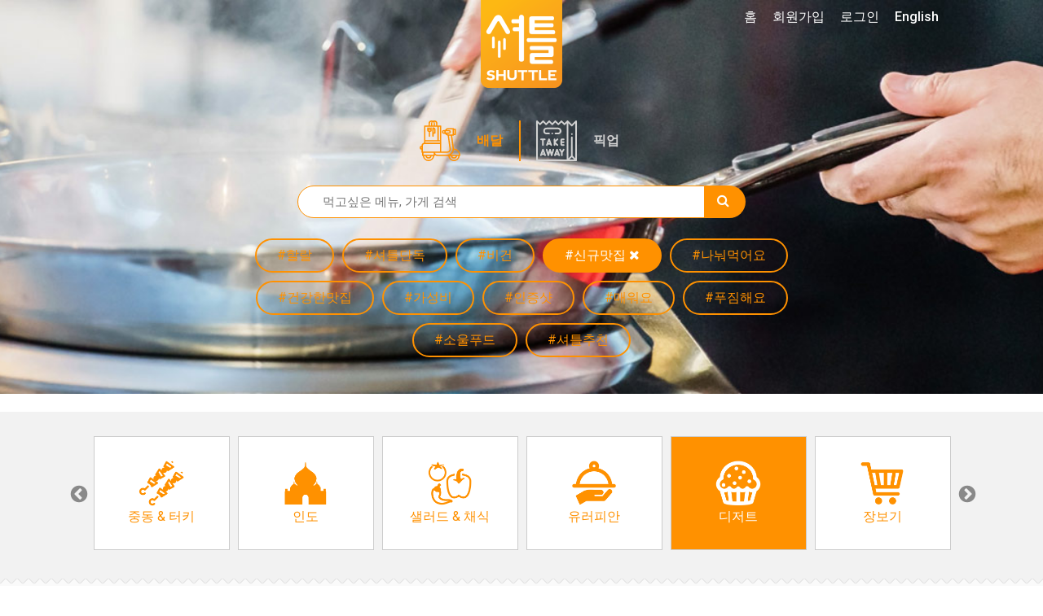

--- FILE ---
content_type: text/html; charset=UTF-8
request_url: https://www.shuttledelivery.co.kr/ko/restaurant?tags=new&cuisines=desserts
body_size: 14988
content:
<!DOCTYPE html>
<html lang="ko">
<head>
    <meta charset="utf-8">
<meta http-equiv="X-UA-Compatible" content="IE=edge">
<meta name="viewport" content="width=device-width, initial-scale=1">
<meta http-equiv="Cache-control" content="no-cache">
<meta http-equiv="Expires" content="-1">

<style id="antiClickjack">
    body {
        display: none !important;
    }
</style>
<script type="text/javascript">
    if (self === top) {
        var antiClickjack = document.getElementById("antiClickjack");
        antiClickjack.parentNode.removeChild(antiClickjack);
    } else {
        top.location = self.location;
    }
</script>

<link href="https://www.shuttledelivery.co.kr/en/restaurant" hreflang="x-default" rel="alternate" />
<link href="https://www.shuttledelivery.co.kr/en/restaurant" hreflang="en" rel="alternate" />
<link href="https://www.shuttledelivery.co.kr/ko/restaurant" hreflang="ko" rel="alternate" />
<title>
    레스토랑 - 셔틀 딜리버리</title>

<link href="https://d3af5evjz6cdzs.cloudfront.net/includes/dist/css/style.css?v=10651-nms" rel="stylesheet">

<!--favicon sizes-->

<link rel="icon" type="image/png" href="https://www.shuttledelivery.co.kr/favicon.ico" sizes="128x128"/>
<link rel="icon" type="image/png" href="https://www.shuttledelivery.co.kr/favicon.ico" sizes="64x64"/>
<link rel="icon" type="image/png" href="https://www.shuttledelivery.co.kr/favicon.ico" sizes="48x48"/>
<link rel="icon" type="image/png" href="https://www.shuttledelivery.co.kr/favicon.ico" sizes="32x32"/>
<link rel="icon" type="image/png" href="https://www.shuttledelivery.co.kr/favicon.ico" sizes="16x16"/>

<link rel="apple-touch-icon" href="https://d3af5evjz6cdzs.cloudfront.net/includes/dist/images/logo-150.png"/>
<link href="https://fonts.googleapis.com/css?family=Montserrat:400,700|Roboto" rel="stylesheet">

<script src="https://d3af5evjz6cdzs.cloudfront.net/includes/dist/js/polyfillbundle.min.js?v=10651-nms"></script>
<script src="https://cdnjs.cloudflare.com/ajax/libs/modernizr/2.8.3/modernizr.min.js"></script>
<script src="https://d3af5evjz6cdzs.cloudfront.net/includes/dist/js/jquerybundle.min.js?v=10651-nms"></script>
<script type="text/javascript" src="//translate.google.com/translate_a/element.js?cb=googleTranslateElementInit"></script>

<meta name="viewport" content="width=device-width, initial-scale=1.0">
<meta name="description" content="셔틀이 엄선한 최고의 맛집에서 간편하게 주문해보세요."/>

<!-- Canonical: Always English version -->
<link rel="canonical" href="https://www.shuttledelivery.co.kr/en/restaurant" />
<meta name="robots" content="index, follow">
<meta property="og:locale" content="ko_KR"/>
<meta property="og:type" content="website"/>
<meta property="og:title" content="레스토랑 - 셔틀 딜리버리"/>
<meta property="og:description" content="셔틀이 엄선한 최고의 맛집에서 간편하게 주문해보세요."/>
<meta property="og:url" content="https://www.shuttledelivery.co.kr/ko/restaurant"/>
<meta property="og:site_name" content="셔틀딜리버리"/>
<meta property="og:image" content="https://d3af5evjz6cdzs.cloudfront.net/includes/dist/images/logo-share-1.jpg">
    <meta property="og:image:width" content="2000">
    <meta property="og:image:height" content="1250">
    <meta property="fb:pages" content="880902195341175"/>
<meta name="facebook-domain-verification" content="lk1bf9pbc2zqsbyucqkpl6eujwd7kr"/>

    <!-- Global site tag (gtag.js) - Google Analytics -->
    <script async src="https://www.googletagmanager.com/gtag/js?id=UA-77265234-1"></script>
    <script>
        var userId = 0;
        var lang = "ko";
        var userid_json = null;

        window.dataLayer = window.dataLayer || [];

        function gtag() {
            dataLayer.push(arguments);
        }

        gtag('js', new Date());

        gtag('config', 'UA-77265234-1', {'custom_map': {'dimension1': userId, 'dimension2': lang}});
    </script>
    <script type="text/javascript">
    var shuttle = {"apiurl":"https:\/\/www.shuttledelivery.co.kr\/api","v2api_vd":"https:\/\/www.shuttledelivery.co.kr\/api\/v2\/vendor_dashboard","apikey":"6f45b7e7-317c-4e03-b4c1-b7686c4c0b9b","pubnub_web_publish_key":"pub-c-df9829f2-cdbc-4b59-97a8-3e4538b0b1c6","pubnub_web_subscribe_key":"sub-c-446be936-42c7-11e8-a2e8-d2288b7dcaaf","baseurl":"https:\/\/www.shuttledelivery.co.kr\/ko\/","adminurl":"https:\/\/www.shuttledelivery.co.kr\/blueberry\/","disturl":"https:\/\/d3af5evjz6cdzs.cloudfront.net\/includes\/dist\/","translation":{"emptyCartConfirmationQuestion":"\uc7a5\ubc14\uad6c\ub2c8\uc5d0 \uc788\ub294 \uc544\uc774\ud15c\uc744 \ubaa8\ub450 \uc0ad\uc81c \ud558\uc2dc\uaca0\uc2b5\ub2c8\uae4c?","enteryour_trans_gu":"'\uad6c'\ub97c \uc785\ub825\ud574\uc8fc\uc138\uc694.","enteryour_trans_dong":"'\ub3d9'\uc744 \uc785\ub825\ud574\uc8fc\uc138\uc694.","sorry_norestaurants":"\uc8c4\uc1a1\ud574\uc694! \uc774 \uc9c0\uc5ed\uc5d0 \uac80\uc0c9\ub418\ub294 \ub9e4\uc7a5\uc774 \uc5c6\uc2b5\ub2c8\ub2e4. \uac80\uc0c9\ubc94\uc704\ub97c \ub113\ud600\ubcf4\uc2dc\ub294\uac8c \uc5b4\ub5a8\uae4c\uc694?","myaccount_tellafriend_referral_status_copy":"\ubcf5\uc0ac\ud558\uae30","myaccount_tellafriend_referral_status_copied":"\ubcf5\uc0ac\uc644\ub8cc","vendor_dashboard_on_sale":"\ud310\ub9e4\uc911","vendor_dashboard_sold_out":"\uc624\ub298\ub9cc \ud488\uc808","vendor_dashboard_sold_out_completely":"\uc228\uae40","vendor_dashboard_edit_price":"\uac00\uaca9\uc218\uc815","vendor_dashboard_save":"\uc801\uc6a9","vendor_dashboard_cancel":"\ucde8\uc18c","vendor_dashboard_addon":"\ucd94\uac00\uba54\ub274","myaccount_confirm_signout":"\ub85c\uadf8\uc544\uc6c3 \ud558\uc2dc\uaca0\uc2b5\ub2c8\uae4c?","confirmorder_required_checkbox_error":"\ubaa8\ub4e0 \uc870\ud56d\uc744 \uc77d\uc5c8\ub294\uc9c0 \ud655\uc778\ud574\uc8fc\uc138\uc694.","confirmorder_select_payment_method":"\uacb0\uc81c \ubc29\ubc95\uc744 \uc120\ud0dd\ud574\uc8fc\uc138\uc694.","paypal_payment_complete_msg":"\ud398\uc774\ud314\ub85c \uc9c0\ubd88 \uc644\ub8cc","paypal_error_payment_not_verified":"\uacb0\uc81c\uc5d0 \uc2e4\ud328\ud588\uc2b5\ub2c8\ub2e4.","paypal_capture_error_transaction_refused":"Paypal declined this transaction because it was flagged as risky in their system. Please try again with a different Paypal funding source or payment method","paypal_error_payment_process_not_completed":"\ud398\uc774\ud314 \uacb0\uc81c\uac00 \uc644\ub8cc\ub418\uc9c0 \uc54a\uc558\uc2b5\ub2c8\ub2e4. \ub2e4\uc2dc \ud55c\ubc88 \uc2dc\ub3c4\ud574\uc8fc\uc138\uc694","completeorder_error_following_items_sold_out":"\uc8c4\uc1a1\ud569\ub2c8\ub2e4. \ud488\uc808\ub41c \uba54\ub274\uac00 \uc788\uc2b5\ub2c8\ub2e4. \ud488\uc808\ub41c \uba54\ub274\ub97c \ube7c\uace0 \ub2e4\uc2dc \uc8fc\ubb38\ud574\uc8fc\uc138\uc694. :)","general_js_error":"\uc5d0\ub7ec\uac00 \ubc1c\uc0dd\ud588\uc2b5\ub2c8\ub2e4. \uc7a0\uc2dc \ud6c4 \ub2e4\uc2dc \uc2dc\ub3c4\ud574\uc8fc\uc138\uc694.","vendor_dashboard_option_cannot_be_sold_out":"\uc801\uc5b4\ub3c4 \ud558\ub098\uc758 \uc635\uc158\uc740 \ud310\ub9e4\uc911\uc774\uc5b4\uc57c \ud569\ub2c8\ub2e4. \uc635\uc158\uc774 \ubaa8\ub450 \ud488\uc808\ub418\uc5c8\ub2e4\uba74 \uba54\ub274\ub97c \ud488\uc808 \uc0c1\ud0dc\ub85c \ud574\uc8fc\uc138\uc694.","kakao_pay_error":"\uce74\uce74\uc624 \ud398\uc774 \uacb0\uc81c\uc5d0 \uc2e4\ud328\ud558\uc600\uc2b5\ub2c8\ub2e4. \ub2e4\uc2dc \uc2dc\ub3c4\ud574\uc8fc\uc138\uc694.","generic_order_ajax_error":"\uc785\ub825\uac12\uc744 \ud655\uc778 \ud6c4 \ub2e4\uc2dc \uc2dc\ub3c4\ud574\uc8fc\uc138\uc694.<br>","first_data_error":"\uce74\ub4dc \uacb0\uc81c \uc2b9\uc2e0 \uc694\uccad\uc5d0 \uc2e4\ud328\ud588\uc2b5\ub2c8\ub2e4. \ub2e4\uc2dc \uc2dc\ub3c4\ud574\uc8fc\uc138\uc694.","vendor_dashboard_confirm_old_order_error":"\uc8fc\ubb38 \uc2dc\uac04\uc774 2\uc2dc\uac04\uc774 \uc9c0\ub0ac\uc2b5\ub2c8\ub2e4. \uc154\ud2c0\ub85c \uc804\ud654\uc8fc\uc138\uc694.","vendor_dashboard_order_already_confirmed":"\uc774\ubbf8 \ud655\uc778\ub41c \uc8fc\ubb38\uc785\ub2c8\ub2e4. \ud398\uc774\uc9c0\ub97c \uc0c8\ub85c\uace0\uce68\ud574\uc8fc\uc138\uc694.","discountmanager_are_you_sure_delete":"\ubc30\ub2ec\ud301 \ud560\uc778\uc744 \uc0ad\uc81c\ud558\uba74 \ud560\uc778 \ucde8\uc18c\uc640 \ub3d9\uc2dc\uc5d0 \ub300\uc26c\ubcf4\ub4dc\uc5d0\uc11c \ubcf4\uc774\uc9c0 \uc54a\uc2b5\ub2c8\ub2e4. \uacc4\uc18d \ud569\ub2c8\uae4c?","discountmanager_are_you_sure_stop":"\ubc30\ub2ec\ud301 \ud560\uc778\uc744 \uc989\uc2dc \uc911\ub2e8\ud569\ub2c8\ub2e4. \uacc4\uc18d \ud569\ub2c8\uae4c?","discountmanager_you_have_overlapping_discounts":"\uae30\uac04\uc774 \uacb9\uce58\ub294 \ubc30\ub2ec\ud301 \ud560\uc778\uc774 \uc788\uc2b5\ub2c8\ub2e4. \uc124\uc815\uc744 \ub2e4\uc2dc\ud574\uc8fc\uc138\uc694.","vendor_dashboard_option_enabled":"\ud5c8\uc6a9","vendor_dashboard_option_disabled":"\ubbf8\ud5c8\uc6a9","phone_verification_invalid_number":"\uc798\ubabb\ub41c \ubc88\ud638\uc785\ub2c8\ub2e4. \ub3c4\uc6c0\uc774 \ud544\uc694\ud558\uc2e0 \uacbd\uc6b0 \uc571\ud558\ub2e8 1:1\ubb38\uc758\ub97c \ud1b5\ud574 \ubb38\uc758\ud574\uc8fc\uc138\uc694.","phone_verification_already_in_use":"\uc774\ubbf8 \uc0ac\uc6a9\uc911\uc778 \ubc88\ud638\uc785\ub2c8\ub2e4. \ub3c4\uc6c0\uc774 \ud544\uc694\ud558\uc2e0 \uacbd\uc6b0 \uc571\ud558\ub2e8 1:1\ubb38\uc758\ub97c \ud1b5\ud574 \ubb38\uc758\ud574\uc8fc\uc138\uc694.","sms_verification_error_non_existent_verification_code":"\uc778\uc99d\ubc88\ud638\ub97c \ud655\uc778\ud574\uc8fc\uc138\uc694.","sms_verification_error_expired_verification_code":"\uc778\uc99d\ubc88\ud638\uac00 \ub9cc\ub8cc\ub418\uc5c8\uc2b5\ub2c8\ub2e4. \ub2e4\uc2dc \uc2dc\ub3c4\ud574\uc8fc\uc138\uc694.","sms_verification_error_verified_verification_code":"\uc774\ubbf8 \uc778\uc99d\ub41c \ubc88\ud638\uc785\ub2c8\ub2e4. \ub2e4\uc2dc \uc2dc\ub3c4\ud574\uc8fc\uc138\uc694.","sms_verification_error_unverified_phone":"\uc720\ud6a8\ud558\uc9c0 \uc54a\uc740 \ubc88\ud638\uc785\ub2c8\ub2e4. \ud734\ub300\ud3f0 \ubc88\ud638\ub97c \ub2e4\uc2dc \ud655\uc778\ud574\uc8fc\uc138\uc694. \ud655\uc778 \ud6c4\uc5d0\ub3c4 \uac19\uc740 \ubb38\uc81c\uac00 \ubc1c\uc0dd\ud55c\ub2e4\uba74 \uace0\uac1d\uc13c\ud130\ub85c \ubb38\uc758\ud574\uc8fc\uc2dc\uae30 \ubc14\ub78d\ub2c8\ub2e4.","sms_verification_error_missing_captcha":"\uc77c\ub2e8 \uc704\uc5d0 \uc788\ub294 reCAPTCHA\ub97c \uc644\ub8cc\ud558\uc154\uc57c \ub429\ub2c8\ub2e4.","sms_verification_error_invalid_captcha":"\uc704\uc5d0 \uc788\ub294 reCAPTCHA\uac00 \uc2e4\ud328\ub418\uc5c8\uc2b5\ub2c8\ub2e4. \ub2e4\uc2dc \uc2dc\ub3c4\ud558\uc2ed\uc2dc\uc624.","phone_verification_general_error":"\ucf54\ub4dc\uc804\uc1a1\uc5d0 \uc2e4\ud328\ud588\uc2b5\ub2c8\ub2e4. \ub3c4\uc6c0\uc774 \ud544\uc694\ud558\uc2e0 \uacbd\uc6b0 \uc571\ud558\ub2e8 1:1\ubb38\uc758\ub97c \ud1b5\ud574 \ubb38\uc758\ud574\uc8fc\uc138\uc694.","sms_verification_success":"\uc778\uc99d\ubc88\ud638 \ud655\uc778\uc644\ub8cc.","resend_verification_code":"\uc778\uc99d\ubc88\ud638 \ub2e4\uc2dc \uc804\uc1a1\ud558\uae30","error_sending_verification_code":"\uc624\ub958\uac00 \ubc1c\uc0dd\ud588\uc2b5\ub2c8\ub2e4. \uace0\uac1d\uc13c\ud130\uc5d0 \uc5f0\ub77d\ud574 \uc8fc\uc2dc\uae38 \ubc14\ub78d\ub2c8\ub2e4.","phone_verified_message":"\uc778\uc99d\ub41c \uc804\ud654\ubc88\ud638\uc785\ub2c8\ub2e4","phone_verification_get_user_details_error":"\uc624\ub958\uac00 \ubc1c\uc0dd\ud588\uc2b5\ub2c8\ub2e4. \uace0\uac1d\uc13c\ud130\uc5d0 \uc5f0\ub77d\ud574 \uc8fc\uc2dc\uae38 \ubc14\ub78d\ub2c8\ub2e4.","generic_server_error_logged":"\uc8c4\uc1a1\ud569\ub2c8\ub2e4. \uc608\uae30\uce58 \uc54a\uc740 \uc624\ub958\uac00 \uc11c\ubc84\uc5d0\uc11c \ubc1c\uc0dd\ud588\uc2b5\ub2c8\ub2e4. \uc154\ud2c0\uc758 \uc5d4\uc9c0\ub2c8\uc5b4\uc5d0\uac8c \ubb38\uc81c\uc5d0 \ub300\ud55c \uc54c\ub9bc\uc774 \uc804\ub2ec\ub418\uc5c8\uc73c\uba70 \ucd5c\ub300\ud55c \ube68\ub9ac \ud574\uacb0\ud560 \uac83\uc785\ub2c8\ub2e4.","paypal_capture_error_instrument_declined":"Paypal \uc624\ub958 \ubc1c\uc0dd. \uace0\uac1d\ub2d8\uc758 \uc740\ud589 \ub610\ub294 \uce74\ub4dc\uc0ac\uc5d0 \uc5f0\ub77d\ud558\uc2dc\uae38 \ubc14\ub78d\ub2c8\ub2e4.","paypal_capture_error_invalid_resource_id":"Paypal \uacb0\uc81c\uc815\ubcf4\ub97c \ucc3e\uc9c0 \ubabb\ud588\uc2b5\ub2c8\ub2e4.","paypal_capture_error_payer_cannot_pay":"\uc794\uc561\uc774 \ubd80\uc871\ud569\ub2c8\ub2e4.","paypal_capture_error_not_approved":"\ud398\uc774\ud314 \uc0ac\uc6a9\uc774 \uac70\ubd80\ub41c \uce74\ub4dc\uc785\ub2c8\ub2e4.","paypal_capture_error_unknown":"\ubb38\uc81c\uac00 \ubc1c\uc0dd\ud588\uc2b5\ub2c8\ub2e4. \ub2e4\uc2dc \uc2dc\ub3c4\ud574 \uc8fc\uc138\uc694.","vendor_dashboard_report_item_sold_out":"\uacbd\uace0: \uc9c0\uae08\ubd80\ud130 \ud574\ub2f9 \ud488\ubaa9\uc774 \ud488\uc808\ucc98\ub9ac\ub429\ub2c8\ub2e4. \ud558\uc9c0\ub9cc, \uc774\ubbf8 \uc811\uc218\ub41c \uc8fc\ubb38\uc5d0\ub294 \uc801\uc6a9\ub418\uc9c0 \uc54a\uc2b5\ub2c8\ub2e4. \ud574\ub2f9 \ud488\ubaa9\uc758 \ud488\uc808\uc0c1\ud0dc\ub294 Freshchat\uc744 \ud1b5\ud574 \uc154\ud2c0 \uace0\uac1d\uc13c\ud130\uc5d0 \uc804\ub2ec\ub429\ub2c8\ub2e4. \ud574\ub2f9 \ud488\ubaa9\uc744 \ud488\uc808\ucc98\ub9ac \ud558\uc2dc\uaca0\uc2b5\ub2c8\uae4c?","sold_out":"\ud488\uc808","time_minute":"\ubd84","time_second":"\ucd08","user_creation_invalid_email":"\uc815\ud655\ud55c \uc774\uba54\uc77c\uc8fc\uc18c\ub97c \uc785\ub825\ud574\uc8fc\uc138\uc694.","user_creation_email_verification_request_code":"\uc778\uc99d\ubc88\ud638 <a id=\"requestNewCode\" style=\"cursor: pointer\">\uc7ac\ubc1c\uae09<\/a>.","vendor_dashboard_customer_order_serial_heading_1":"\uc2e0\uaddc \uace0\uac1d","vendor_dashboard_customer_order_serial_heading_2":"2\ubc88\uc9f8\uc8fc\ubb38","vendor_dashboard_customer_order_serial_heading_3":"3\ubc88\uc9f8\uc8fc\ubb38","vendor_dashboard_customer_order_serial_heading_vip":"\ub2e8\uace8\uc190\ub2d8","vendor_dashboard_customer_order_serial_body_1":"\uc6b0\ub9ac \ub9e4\uc7a5\uc5d0 \ucc98\uc74c \uc8fc\ubb38\ud55c \uc190\ub2d8\uc774\uc5d0\uc694","vendor_dashboard_customer_order_serial_body_2":"\uc6b0\ub9ac \ub9e4\uc7a5\uc5d0 2\ubc88\uc9f8\ub85c \uc8fc\ubb38\ud55c \uc190\ub2d8\uc774\uc5d0\uc694","vendor_dashboard_customer_order_serial_body_3":"\uc6b0\ub9ac \ub9e4\uc7a5\uc5d0 3\ubc88\uc9f8\ub85c \uc8fc\ubb38\ud55c \uc190\ub2d8\uc774\uc5d0\uc694","vendor_dashboard_customer_order_serial_body_vip":"\uc6b0\ub9ac \ub9e4\uc7a5\uc5d0 {0}\ubc88\uc9f8\ub85c \uc8fc\ubb38\ud55c \uc190\ub2d8\uc774\uc5d0\uc694","vendor_dashboard_confirm_ready_for_pickup":"\ud574\ub2f9 \uc8fc\ubb38\uc744 \uc900\ube44\uc644\ub8cc\ub85c \ud45c\uc2dc\ud560\uae4c\uc694? \uc900\ube44\uc644\ub8cc\ub85c \ud45c\uc2dc\ud558\uba74 \uace0\uac1d\uc5d0\uac8c \uc54c\ub9bc\uc774 \uc804\uc1a1\ub429\ub2c8\ub2e4.","vendor_dashboard_required_cutlery":"\uc77c\ud68c\uc6a9 \uc218\uc800\/\ud3ec\ud06c \ubc1b\uae30","vendor_dashboard_no_cutlery":"\ud50c\ub77c\uc2a4\ud2f1 \uc218\uc800 \ube7c\uc8fc\uc138\uc694","vendor_sold_out_addon_modal_this_category":"\ub124, {0} \uce74\ud14c\uace0\ub9ac\uc5d0 \uc788\ub294 \ube44\uc2b7\ud55c \uc0c1\ud488.","vendor_dashboard_text_cancelled":"\uc8fc\ubb38\ucde8\uc18c","vendor_dashboard_text_order_cancelled":"\uc8fc\ubb38\ucde8\uc18c","vendor_dashboard_text_please_confirm":"\uc8fc\ubb38\ud655\uc778","vendor_dashboard_text_confirmed":"\ud655\uc778\uc644\ub8cc","vendor_dashboard_text_completed":"Completed","vendor_dashboard_text_requested":"Requested","vendor_dashboard_new_order":"\uc2e0\uaddc \uc8fc\ubb38 #{orderReferenceShort}"},"guest_address":null,"lang":"ko","is_logged_in":false,"errorCodes":{"E_CART_CLOSED":390,"E_PHONE_NUMBER_INVALID":430,"E_PHONE_NUMBER_ALREADY_VERIFIED":440,"E_NON_EXISTENT_VERIFICATION_CODE":450,"E_EXPIRED_VERIFICATION_CODE":460,"E_ALREADY_VERIFIED_VERIFICATION_CODE":470,"E_CANNOT_FIND_VERIFIED_PHONE_NUMBER":480,"E_MISSING_CAPTCHA_CODE":435,"E_INVALID_CAPTCHA_CODE":436,"E_CUSTOM_SHOW_ERROR_MESSAGE":240},"is_phone_verification_mandatory":true,"is_email_verification_mandatory":true,"log_stream_name":"blueberry_web-frontend_customer","access_token":"","is_order_menu_item_sell_out_allowed":false,"amplitude_api_key":"78967a31643b0eedd6e4e055e877440e","user_id":"","settings":{"shuttle_email_verification_code_resend_time":120,"shuttle_vendor_dashboard_vip_order_count":4}};</script>
<!-- Google Tag Manager -->
<script>(function(w,d,s,l,i){w[l]=w[l]||[];w[l].push({'gtm.start':
new Date().getTime(),event:'gtm.js'});var f=d.getElementsByTagName(s)[0],
j=d.createElement(s),dl=l!='dataLayer'?'&l='+l:'';j.async=true;j.src=
'https://www.googletagmanager.com/gtm.js?id='+i+dl;f.parentNode.insertBefore(j,f);
})(window,document,'script','dataLayer','GTM-TBLZQJZ');</script>
<!-- End Google Tag Manager -->
<!-- appsflyer -->
    <script>
        !function (t, e, n, s, a, c, i, o, p) {
            t.AppsFlyerSdkObject = a, t.AF = t.AF || function () {
                (t.AF.q = t.AF.q || []).push([Date.now()].concat(Array.prototype.slice.call(arguments)))
            },
                t.AF.id = t.AF.id || i, t.AF.plugins = {}, o = e.createElement(n), p = e.getElementsByTagName(n)[0], o.async = 1,
                o.src = "https://websdk.appsflyer.com?" + (c.length > 0 ? "st=" + c.split(",").sort().join(",") + "&" : "") + (i.length > 0 ? "af_id=" + i : ""),
                p.parentNode.insertBefore(o, p)
        }(window, document, "script", 0, "AF", "banners", {banners: {key: "83077a4b-7dee-481a-b39c-a46ef15511b7"}});
        AF('banners', 'showBanner');
    </script>
    
<!-- Lottie files script - TODO: replace when V2 layout is ready -->
<script src="https://unpkg.com/@lottiefiles/lottie-player@latest/dist/lottie-player.js"></script>
<script src="https://cdnjs.cloudflare.com/ajax/libs/lottie-web/5.7.13/lottie.min.js"></script>
<script src="https://d3af5evjz6cdzs.cloudfront.net/includes/dist/js/goshuttle.js?v=10651-nms"></script>
<script>
    window.fbAsyncInit = function () {
        FB.init({
            appId: '251602145204411',
            cookie: true,
            xfbml: true,
            autoLogAppEvents: true,
            version: 'v14.0'
        });

        FB.AppEvents.logPageView();
    };

    (function (d, s, id) {
        var js, fjs = d.getElementsByTagName(s)[0];
        if (d.getElementById(id)) {
            return;
        }
        js = d.createElement(s);
        js.id = id;
        js.src = "https://connect.facebook.net/en_US/sdk.js";
        fjs.parentNode.insertBefore(js, fjs);
    }(document, 'script', 'facebook-jssdk'));

    function googleTranslateElementInit() {
        var userLang = navigator.language || navigator.userLanguage;
        var shortUserLang = userLang.substr(0, 2);
        var chineseTrans = $('.chinese-trans-link');
        var chineseTransOffLink = $('.turn-off-trans-link');

        if (shortUserLang === 'zh') {
            $('.chinese-trans').removeClass('hidden');
        } else {
            return;
        }

        if ($.cookie('googtrans')) {
            chineseTransOffLink.removeClass('hidden');
        } else {
            chineseTrans.removeClass('hidden');
        }

        new google.translate.TranslateElement({
            pageLanguage: 'ko'
        }, 'google_translate_element');

        if ($.cookie('googleTrans')) {
            return;
        }

        $.cookie('googleTrans', true, {
            path: '/'
        });

        $(chineseTrans[0]).trigger('click');
    }
</script>    <script src="https://wchat.freshchat.com/js/widget.js"></script>
</head>

<body class="">



<!-- Global site tag (gtag.js) - Google Ads: 871924625 -->
<script async src='https://www.googletagmanager.com/gtag/js?id=AW-871924625'></script>
<script>
window.dataLayer = window.dataLayer || [];
  function gtag(){dataLayer.push(arguments);}
  gtag('js', new Date());

  gtag('config', 'AW-871924625');
</script><!-- Google Tag Manager (noscript) -->
<noscript><iframe src="https://www.googletagmanager.com/ns.html?id=GTM-TBLZQJZ"
height="0" width="0" style="display:none;visibility:hidden"></iframe></noscript>
<!-- End Google Tag Manager (noscript) --><div id="fb-root"></div>
<script>
    $(function () {
        // Handle the cookie logic on dropdown item click
        $('.dropdown-item').on('click', function () {
            // Get the BranchId from the anchor's href
            const url = $(this).attr('href');
            const branchId = url.substring(url.lastIndexOf('/') + 1);

            // Create a cookie that expires in 30 days
            const d = new Date();
            d.setTime(d.getTime() + (30 * 24 * 60 * 60 * 1000));
            const expires = "expires=" + d.toUTCString();
            document.cookie = "lastBranchId=" + branchId + ";" + expires + ";path=/";
        });
    });
</script>

<div class="canvas">

    
<nav class="navbar navbar-transparent navbar-fixed-top visible-xs">
    <div class="container">
        <div class="navbar-header">
            <button type="button" class="navbar-toggle collapsed" data-toggle="collapse" data-target="#navbar" aria-expanded="false" aria-controls="navbar">
                <span class="sr-only">Toggle navigation</span>
                <span class="icon-bar"></span>
                <span class="icon-bar"></span>
                <span class="icon-bar"></span>
            </button>
        </div>
        <div id="navbar" class="navbar-collapse collapse" aria-expanded="false">
            <ul class="nav navbar-nav">
                <li>
                    <a href="https://www.shuttledelivery.co.kr/ko">홈</a>                </li>
                                    <li>
                        <a href="https://www.shuttledelivery.co.kr/ko/login/signup">회원가입</a>                    </li>
                    <li>
                        <a href="https://www.shuttledelivery.co.kr/ko/login?returnurl=https%3A%2F%2Fwww.shuttledelivery.co.kr%2Fko%2Frestaurant">로그인</a>                    </li>
                                    <li>
                    <a href="https://www.shuttledelivery.co.kr/en/restaurant?tags=new&cuisines=desserts">English</a>                </li>
                <li class="chinese-trans hidden">
                    <a class="hidden trans-option chinese-trans-link" href="#">中文</a>
                    <a class='hidden trans-option turn-off-trans-link' href="#">关闭翻译</a>
                </li>
                <li id="translate-placeholder-small"></li>

                <li>
                    <div class="nav-divider-custom"></div>
                </li>

                <li>
                    <a href="https://www.shuttledelivery.co.kr/ko/gift_card_voucher">
                        셔틀 기프트카드                    </a>
                </li>

                <li>
                    <a href="https://www.shuttledelivery.co.kr/ko/contact/partner">
                        파트너 매장                    </a>
                </li>
                <li>
                    <a href="https://partners.shuttledelivery.co.kr/shuttle-blog">
                        셔틀 블로그                    </a>
                </li>

                <li>
                    <div class="app-store-badges">
            <div class="appbanner-col">
            <div class="app-badge">
                <a href="https://shuttle-subdomain.onelink.me/Lb95/d9c44f66" data-gatracking="outbound/app/apple-ko" class="header-applink-apple">
                    <img alt="App Store 에서 다운로드 하기" src="https://d3af5evjz6cdzs.cloudfront.net/includes/dist/images/app-images/store-badges/ios_appstore_ko.png"/>
                </a>
            </div>
        </div>
                <div class="appbanner-col">
            <div class="app-badge">
                <a href="https://shuttle-subdomain.onelink.me/Lb95/d9c44f66" data-gatracking="outbound/app/google-ko" class="header-applink-google">
                    <img alt="Google Play 에서 다운로드 하기" src="https://d3af5evjz6cdzs.cloudfront.net/includes/dist/images/app-images/store-badges/google_play_ko_badge_web_generic.png"/>
                </a>
            </div>
        </div>
        </div>
                </li>

            </ul>
        </div><!--/.nav-collapse -->
    </div>
</nav>

    <div id="screenCanvasNavbar">

        
        <div id="imageheader" style="position: relative; background-color: #FFF; background-image: url('https://d3af5evjz6cdzs.cloudfront.net/includes/dist/images/headers/RestaurantList_Header.jpg');">
            
            <!-- Content inside the header, positioned on top of the Lottie animation -->
            <div class="imageheader-filter " style="position: relative; z-index: 2;">
                <div class="headercontent">
                    <div class="logo">
                        <a href="https://www.shuttledelivery.co.kr/ko">
                            <img src="https://d3af5evjz6cdzs.cloudfront.net/includes/dist/images/logo-frontpage.png" alt="Shuttle Logo">
                        </a>
                    </div>
                    <div class="header-content">
                        <div class="container">
    <div class="search-and-tags">
        <ul id="service-types" class="list-inline">
    <li>
        <a class="service-type service-delivery active" href="https://www.shuttledelivery.co.kr/ko/restaurant?pickup=0">
            배달        </a>
    </li>
    <li>
            <a class="service-type service-pickup " href="https://www.shuttledelivery.co.kr/ko/restaurant?pickup=1">
                픽업            </a>
    </li>
</ul>        <form method="get" action="https://www.shuttledelivery.co.kr/ko/restaurant?tags=new&cuisines=desserts" id="searchform">
            <div class="searchbar">
                <input name="q" id="shuttle_searchbar" type="text" placeholder="먹고싶은 메뉴, 가게 검색" value="">
                <button type="submit" value="" id="submitButton">
                    <i class="fa fa-search inputicon"></i>
                </button>
            </div>
        </form>
        <div class="tags-container">
                            <a href="https://www.shuttledelivery.co.kr/ko/restaurant?cuisines=desserts&tags=halal" class="tag hidden-xs">
                    <span>#할랄</span>                                    </a>
                                <a href="https://www.shuttledelivery.co.kr/ko/restaurant?cuisines=desserts&tags=onlyonshuttle" class="tag hidden-xs">
                    <span>#셔틀단독</span>                                    </a>
                                <a href="https://www.shuttledelivery.co.kr/ko/restaurant?cuisines=desserts&tags=vegan" class="tag hidden-xs">
                    <span>#비건</span>                                    </a>
                                <a href="https://www.shuttledelivery.co.kr/ko/restaurant?cuisines=desserts" class="tag active">
                    <span>#신규맛집</span>                                            <i class="fa fa-close"></i>
                                        </a>
                                <a href="https://www.shuttledelivery.co.kr/ko/restaurant?cuisines=desserts&tags=sharing" class="tag hidden-xs">
                    <span>#나눠먹어요</span>                                    </a>
                                <a href="https://www.shuttledelivery.co.kr/ko/restaurant?cuisines=desserts&tags=healthy" class="tag hidden-xs">
                    <span>#건강한맛집</span>                                    </a>
                                <a href="https://www.shuttledelivery.co.kr/ko/restaurant?cuisines=desserts&tags=under10k" class="tag hidden-xs">
                    <span>#가성비</span>                                    </a>
                                <a href="https://www.shuttledelivery.co.kr/ko/restaurant?cuisines=desserts&tags=instagram" class="tag hidden-xs">
                    <span>#인증샷</span>                                    </a>
                                <a href="https://www.shuttledelivery.co.kr/ko/restaurant?cuisines=desserts&tags=spicy" class="tag hidden-xs">
                    <span>#매워요</span>                                    </a>
                                <a href="https://www.shuttledelivery.co.kr/ko/restaurant?cuisines=desserts&tags=bigportions" class="tag hidden-xs">
                    <span>#푸짐해요</span>                                    </a>
                                <a href="https://www.shuttledelivery.co.kr/ko/restaurant?cuisines=desserts&tags=hearty" class="tag hidden-xs">
                    <span>#소울푸드</span>                                    </a>
                                <a href="https://www.shuttledelivery.co.kr/ko/restaurant?cuisines=desserts&tags=shuttle-feature" class="tag hidden-xs">
                    <span>#셔틀추천</span>                                    </a>
                            <div class="tags-toggle visible-xs">
                <a href="#" class="btn tag">
                    <i class="fa fa-caret-down"></i>모든 태그보이기</a>
            </div>
        </div>
    </div>
</div>

<script type="text/javascript">
    $(document).on('click', '.tags-toggle .btn', function (ev) {
        ev.preventDefault();
        $('.tag:not(.active)').removeClass('hidden-xs');
        $(this).hide();
    });
</script>

                    </div>
                    <div class="mainnav hidden-xs">
    <ul id="menu-menu" class="main-menu">
        <li class="menu-item">
            <a href="https://www.shuttledelivery.co.kr/ko">홈</a>        </li>
                    <li class="menu-item">
                <a href="https://www.shuttledelivery.co.kr/ko/signup">회원가입</a>            </li>
            <li class="menu-item">
                <a href="https://www.shuttledelivery.co.kr/ko/login?returnurl=https%3A%2F%2Fwww.shuttledelivery.co.kr%2Fko%2Frestaurant">로그인</a>            </li>
                    <li class="menu-item">
            <a href="https://www.shuttledelivery.co.kr/en/restaurant?tags=new&cuisines=desserts">English</a>        </li>
        <li class="chinese-trans hidden">
            <a class="hidden trans-option chinese-trans-link" href="#">中文</a>
            <a class='hidden trans-option turn-off-trans-link' href="#">关闭翻译</a>
        </li>
    </ul>
    <div class="hidden" id="translate-placeholder-large">
        <div id="google_translate_element"></div>
    </div>
</div>

<script>
    $(function () {
        // Handle dropdown hover functionality
        $('.dropdown').on('mouseenter', function () {
            $(this).addClass('open').find('.desktop-menu .dropdown-menu').addClass('show');
        }).on('mouseleave', function () {
            // A slight delay to allow the user to move the mouse into the dropdown menu
            const dropdown = $(this);
            setTimeout(function () {
                if (!dropdown.is(':hover')) {
                    dropdown.removeClass('open').find('.desktop-menu .dropdown-menu').removeClass('show');
                }
            }, 100);
        });
    });
</script>
                </div>
            </div>
        </div>

<div class="searchpage">
    ﻿
<div class="cuisineslider">
    <div class="container">
        <div class="items row">
            <div class="hidden" id="cuisineslider">
                                    <div class="cuisinesquare">
                        <div class="cuisine-item  content">
                            <a class="cuisine-link table" href="https://www.shuttledelivery.co.kr/ko/restaurant?tags=new&cuisines=american" data-cuisine="american">
                                <div class="table-cell">
                                    <img class="icon" src="https://d3af5evjz6cdzs.cloudfront.net/includes/dist/images/cuisine/american-icon-orange.png" alt="아메리칸 그릴">
                                    <div class="labeltext">
                                        아메리칸 그릴                                    </div>
                                </div>
                            </a>
                        </div>
                    </div>
                                        <div class="cuisinesquare">
                        <div class="cuisine-item  content">
                            <a class="cuisine-link table" href="https://www.shuttledelivery.co.kr/ko/restaurant?tags=new&cuisines=italian-and-pizza" data-cuisine="italian-and-pizza">
                                <div class="table-cell">
                                    <img class="icon" src="https://d3af5evjz6cdzs.cloudfront.net/includes/dist/images/cuisine/italian-and-pizza-icon-orange.png" alt="이탈리안 & 피자">
                                    <div class="labeltext">
                                        이탈리안 & 피자                                    </div>
                                </div>
                            </a>
                        </div>
                    </div>
                                        <div class="cuisinesquare">
                        <div class="cuisine-item  content">
                            <a class="cuisine-link table" href="https://www.shuttledelivery.co.kr/ko/restaurant?tags=new&cuisines=asian" data-cuisine="asian">
                                <div class="table-cell">
                                    <img class="icon" src="https://d3af5evjz6cdzs.cloudfront.net/includes/dist/images/cuisine/asian-icon-orange.png" alt="아시안">
                                    <div class="labeltext">
                                        아시안                                    </div>
                                </div>
                            </a>
                        </div>
                    </div>
                                        <div class="cuisinesquare">
                        <div class="cuisine-item  content">
                            <a class="cuisine-link table" href="https://www.shuttledelivery.co.kr/ko/restaurant?tags=new&cuisines=mexican" data-cuisine="mexican">
                                <div class="table-cell">
                                    <img class="icon" src="https://d3af5evjz6cdzs.cloudfront.net/includes/dist/images/cuisine/mexican-icon-orange.png" alt="멕시칸">
                                    <div class="labeltext">
                                        멕시칸                                    </div>
                                </div>
                            </a>
                        </div>
                    </div>
                                        <div class="cuisinesquare">
                        <div class="cuisine-item  content">
                            <a class="cuisine-link table" href="https://www.shuttledelivery.co.kr/ko/restaurant?tags=new&cuisines=chicken" data-cuisine="chicken">
                                <div class="table-cell">
                                    <img class="icon" src="https://d3af5evjz6cdzs.cloudfront.net/includes/dist/images/cuisine/chicken-icon-orange.png" alt="치킨">
                                    <div class="labeltext">
                                        치킨                                    </div>
                                </div>
                            </a>
                        </div>
                    </div>
                                        <div class="cuisinesquare">
                        <div class="cuisine-item  content">
                            <a class="cuisine-link table" href="https://www.shuttledelivery.co.kr/ko/restaurant?tags=new&cuisines=korean" data-cuisine="korean">
                                <div class="table-cell">
                                    <img class="icon" src="https://d3af5evjz6cdzs.cloudfront.net/includes/dist/images/cuisine/korean-icon-orange.png" alt="한식">
                                    <div class="labeltext">
                                        한식                                    </div>
                                </div>
                            </a>
                        </div>
                    </div>
                                        <div class="cuisinesquare">
                        <div class="cuisine-item  content">
                            <a class="cuisine-link table" href="https://www.shuttledelivery.co.kr/ko/restaurant?tags=new&cuisines=middleeastern-turkish" data-cuisine="middleeastern-turkish">
                                <div class="table-cell">
                                    <img class="icon" src="https://d3af5evjz6cdzs.cloudfront.net/includes/dist/images/cuisine/middleeastern-turkish-icon-orange.png" alt="중동 & 터키">
                                    <div class="labeltext">
                                        중동 & 터키                                    </div>
                                </div>
                            </a>
                        </div>
                    </div>
                                        <div class="cuisinesquare">
                        <div class="cuisine-item  content">
                            <a class="cuisine-link table" href="https://www.shuttledelivery.co.kr/ko/restaurant?tags=new&cuisines=indian-eastern" data-cuisine="indian-eastern">
                                <div class="table-cell">
                                    <img class="icon" src="https://d3af5evjz6cdzs.cloudfront.net/includes/dist/images/cuisine/indian-eastern-icon-orange.png" alt="인도">
                                    <div class="labeltext">
                                        인도                                    </div>
                                </div>
                            </a>
                        </div>
                    </div>
                                        <div class="cuisinesquare">
                        <div class="cuisine-item  content">
                            <a class="cuisine-link table" href="https://www.shuttledelivery.co.kr/ko/restaurant?tags=new&cuisines=vegetarian-health" data-cuisine="vegetarian-health">
                                <div class="table-cell">
                                    <img class="icon" src="https://d3af5evjz6cdzs.cloudfront.net/includes/dist/images/cuisine/vegetarian-health-icon-orange.png" alt="샐러드 & 채식">
                                    <div class="labeltext">
                                        샐러드 & 채식                                    </div>
                                </div>
                            </a>
                        </div>
                    </div>
                                        <div class="cuisinesquare">
                        <div class="cuisine-item  content">
                            <a class="cuisine-link table" href="https://www.shuttledelivery.co.kr/ko/restaurant?tags=new&cuisines=european" data-cuisine="european">
                                <div class="table-cell">
                                    <img class="icon" src="https://d3af5evjz6cdzs.cloudfront.net/includes/dist/images/cuisine/european-icon-orange.png" alt="유러피안">
                                    <div class="labeltext">
                                        유러피안                                    </div>
                                </div>
                            </a>
                        </div>
                    </div>
                                        <div class="cuisinesquare">
                        <div class="cuisine-item active content">
                            <a class="cuisine-link table" href="https://www.shuttledelivery.co.kr/ko/restaurant?tags=new" data-cuisine="desserts">
                                <div class="table-cell">
                                    <img class="icon" src="https://d3af5evjz6cdzs.cloudfront.net/includes/dist/images/cuisine/desserts-icon.png" alt="디저트">
                                    <div class="labeltext">
                                        디저트                                    </div>
                                </div>
                            </a>
                        </div>
                    </div>
                                        <div class="cuisinesquare">
                        <div class="cuisine-item  content">
                            <a class="cuisine-link table" href="https://www.shuttledelivery.co.kr/ko/restaurant?tags=new&cuisines=grocery" data-cuisine="grocery">
                                <div class="table-cell">
                                    <img class="icon" src="https://d3af5evjz6cdzs.cloudfront.net/includes/dist/images/cuisine/grocery-icon-orange.png" alt="장보기">
                                    <div class="labeltext">
                                        장보기                                    </div>
                                </div>
                            </a>
                        </div>
                    </div>
                                        <div class="cuisinesquare">
                        <div class="cuisine-item  content">
                            <a class="cuisine-link table" href="https://www.shuttledelivery.co.kr/ko/restaurant?tags=new&cuisines=african" data-cuisine="african">
                                <div class="table-cell">
                                    <img class="icon" src="https://d3af5evjz6cdzs.cloudfront.net/includes/dist/images/cuisine/african-icon-orange.png" alt="아프리카">
                                    <div class="labeltext">
                                        아프리카                                    </div>
                                </div>
                            </a>
                        </div>
                    </div>
                                        <div class="cuisinesquare">
                        <div class="cuisine-item  content">
                            <a class="cuisine-link table" href="https://www.shuttledelivery.co.kr/ko/restaurant?tags=new&cuisines=chinese" data-cuisine="chinese">
                                <div class="table-cell">
                                    <img class="icon" src="https://d3af5evjz6cdzs.cloudfront.net/includes/dist/images/cuisine/chinese-icon-orange.png" alt="중식">
                                    <div class="labeltext">
                                        중식                                    </div>
                                </div>
                            </a>
                        </div>
                    </div>
                                        <div class="cuisinesquare">
                        <div class="cuisine-item  content">
                            <a class="cuisine-link table" href="https://www.shuttledelivery.co.kr/ko/restaurant?tags=new&cuisines=japanese" data-cuisine="japanese">
                                <div class="table-cell">
                                    <img class="icon" src="https://d3af5evjz6cdzs.cloudfront.net/includes/dist/images/cuisine/japanese-icon-orange.png" alt="일식">
                                    <div class="labeltext">
                                        일식                                    </div>
                                </div>
                            </a>
                        </div>
                    </div>
                                        <div class="cuisinesquare">
                        <div class="cuisine-item  content">
                            <a class="cuisine-link table" href="https://www.shuttledelivery.co.kr/ko/restaurant?tags=new&cuisines=south-american" data-cuisine="south-american">
                                <div class="table-cell">
                                    <img class="icon" src="https://d3af5evjz6cdzs.cloudfront.net/includes/dist/images/cuisine/south-american-icon-orange.png" alt="남미">
                                    <div class="labeltext">
                                        남미                                    </div>
                                </div>
                            </a>
                        </div>
                    </div>
                                        <div class="cuisinesquare">
                        <div class="cuisine-item  content">
                            <a class="cuisine-link table" href="https://www.shuttledelivery.co.kr/ko/restaurant?tags=new&cuisines=meal-box" data-cuisine="meal-box">
                                <div class="table-cell">
                                    <img class="icon" src="https://d3af5evjz6cdzs.cloudfront.net/includes/dist/images/cuisine/meal-box-icon-orange.png" alt="밀 박스">
                                    <div class="labeltext">
                                        밀 박스                                    </div>
                                </div>
                            </a>
                        </div>
                    </div>
                                        <div class="cuisinesquare">
                        <div class="cuisine-item  content">
                            <a class="cuisine-link table" href="https://www.shuttledelivery.co.kr/ko/restaurant?tags=new&cuisines=coffee" data-cuisine="coffee">
                                <div class="table-cell">
                                    <img class="icon" src="https://d3af5evjz6cdzs.cloudfront.net/includes/dist/images/cuisine/coffee-icon-orange.png" alt="커피">
                                    <div class="labeltext">
                                        커피                                    </div>
                                </div>
                            </a>
                        </div>
                    </div>
                                </div>
        </div>
    </div>
</div>


<script type="text/javascript">
    jQuery(document).ready(function ($) {
        var slider = $('#cuisineslider');
        slider.slick({
            slidesToShow: 6,
            slidesToScroll: 6,
            infinite: false,
            arrows: true,
            responsive: [
                {
                    breakpoint: shuttle.mobileBasketBreakpoint,
                    settings: {
                        slidesToShow: 4,
                        slidesToScroll: 4,
                        infinite: false,
                        arrows: false,
                        dots: true
                    }
                },
                {
                    breakpoint: 480,
                    settings: {
                        slidesToShow: 4,
                        slidesToScroll: 4,
                        infinite: false,
                        arrows: false,
                        dots: true
                    }
                }
            ]
        });
        slider.slick('slickGoTo', 10, true);
        slider.removeClass('hidden');
    });
</script>

<section class="homepage locationselector " id="homepage-locationselector">
    <div class="container">
        <div class="loginswitch">
            <a href="https://www.shuttledelivery.co.kr/ko/login">아이디 있으세요?</a>        </div>
        <div class="location-title">
            <h3>어디로 배달해드릴까요?</h3>
        </div>
        <div class="location-selector">
            <div class="row">
                <div class="col-xs-12 col-sm-6 col-sm-push-3">
                    <div class="row">
                        <div class="col-sm-12">
                            <div class="form-group home-search-input-container">
                                                                    <div class="row">
                                        <div class="col-sm-8">
                                            <input type="text" class="form-control" id="search_input" value="" name="input_search_address" title="주소검색" placeholder="건물명, 도로명, 지번으로 검색하세요.">
                                            <div class="text-danger hidden location-incomplete-error-message-container">
                                                <span class="location-incomplete-error-message">도로번호나 건물번호가 있는 주소를 선택해주세요.</span>
                                            </div>
                                        </div>
                                        <div class="col-sm-4 nowrap ">
                                            <span class="location-selector-separator hidden-xs"> / </span>
                                            <a class="btn btn-primary button-on-location-selector" id="set-current-location">
                                                <i class="fa fa-map-marker" aria-hidden="true"></i> 내 위치 찾기                                            </a>
                                        </div>
                                    </div>
                                                                    <input type="hidden" name="locationhash_input" id="location_hash">
                            </div>
                            <button id="set_location_button" class="btn btn-primary disabled button-on-location-selector hidden">
                                위치 설정                            </button>
                            <div id="address-search-result-container-home" class="hidden"></div>
                        </div>
                    </div>
                </div>
            </div>
        </div>
            </div>
</section>

<script type="text/html" id="kakao-address">
    <div class="kakao-address-result-home" data-latitude="{{lat}}" data-longitude="{{lon}}" data-address="{{address}}">
        <span class="address">
            <span class="badge shuttle-orange-bg">선택</span>
            {{address}}
        </span>
    </div>
</script>

<script>
    var shuttle = shuttle || {};

    $(document).ready(function () {
        var resultContainer = $('#address-search-result-container-home'),
            setLocationButton = $('#set_location_button'),
            locationHashInput = $('#location_hash'),
            searchInput = $('#search_input'),
            addressTemplate = shuttle.template.get_template('#kakao-address');

        shuttle.kakao_maps_helpers.on_search_keyup('#search_input', '#address-search-result-container-home', function (addresses) {

            resultContainer.css('min-height', '160px');
            var input = searchInput.val();
            if (input === '') {
                resultContainer.css('min-height', '');
            }

            setLocationButton.addClass('hidden').addClass('disabled');
            locationHashInput.val('');

            resultContainer.removeClass('hidden').empty();

            if (addresses.length < 1) {
                resultContainer.addClass("hidden");
                return;
            }
            addresses.forEach(function (address) {
                resultContainer.append(shuttle.template.replace_values(addressTemplate, address));
            });
        });

        $('#set-current-location').click(function () {
            resultContainer.addClass('hidden').empty();
            $('#address-search-no-result-home').addClass('hidden');

            if (navigator.geolocation) {
                navigator.geolocation.getCurrentPosition(function (position) {
                    var lat = position.coords.latitude;
                    var lng = position.coords.longitude;

                    shuttle.kakao_maps_helpers.coord_to_address(lat, lng)
                        .then(function (result) {
                            if (parseInt(result.meta.total_count) > 0) {
                                var addressDetail = result.documents[0];
                                if (addressDetail.road_address) {
                                    searchInput.val(addressDetail.road_address.address_name);
                                } else {
                                    searchInput.val(addressDetail.address.address_name);
                                }
                            }
                            var locationHash = shuttle.kakao_maps_helpers.convert_lat_lng_to_geohash(lat, lng);
                            locationHashInput.val(locationHash);
                            setLocationButton.click();
                        })
                        .fail(function (error) {
                            console.log(error);
                        });
                });
            }
        });

        setLocationButton.click(function (event) {
            ev.preventDefault();

            var address = searchInput.val();
            searchInput.prop('disabled', true);
            setLocationButton.prop('disabled', true);

            loading();
            shuttle.repository.setMapBasedLocation(locationHashInput, address, function (result) {
                if (result.HasError) {
                    removeLoading();
                    return;
                }

                moveToRestaurantLocationSection();
            });
        });

        $(document).on('click', '.kakao-address-result-home', function (ev) {
            ev.preventDefault();
            var lat = $(this).data('latitude');
            var lon = $(this).data('longitude');
            var address = $(this).data('address');
            var locationHash = shuttle.kakao_maps_helpers.convert_lat_lng_to_geohash(lat, lon);

            function hasNumber(myString) {
                return /\d/.test(myString);
            }

            if (!hasNumber(address)) {
                $('.location-incomplete-error-message-container').removeClass('hidden');
                searchInput.val('');
                searchInput.parent().addClass('has-error');
                return;
            }

            if (!$('.location-incomplete-error-message-container').hasClass('hidden')) {
                $('.location-incomplete-error-message-container').addClass('hidden');
            }

            if (searchInput.parent().hasClass('has-error')) {
                searchInput.parent().removeClass('has-error')
            }


            searchInput.val(address).prop('disabled', true);
            resultContainer.css('min-height', '').empty();

            loading();
            shuttle.repository.setMapBasedLocation(locationHash, address, function (result) {
                if (result.HasError) {
                    removeLoading();
                    return;
                }
                moveToRestaurantLocationSection(locationHash, address);
            });
        });
    });


</script>

<section class="restaurant-listview">
    <div class="container">
        <div class="loader text-center col-xs-12 hidden">
            <img src="https://d3af5evjz6cdzs.cloudfront.net/includes/dist/images/loading.gif" alt="loading">
        </div>
        <div class="row">
            <div class="restaurant-listitems">
                <div class="col-xs-6 col-md-4 restaurantcolumn">
    <div class="restaurantitem closed">
        <a class="restaurantitem-imagelink" href="https://www.shuttledelivery.co.kr/ko/restaurant/menu/3253/오오오">
                            <span class="label label-delivery-option">배달</span>
                
                            <div class="restaurant-mainimage lazy" data-original="https://d3af5evjz6cdzs.cloudfront.net/images/uploads/320x0/0-_01_2603c2f0218383618710d554459480761745563717.jpg"></div>
            
                            <div class="closedtext">현재 주문 가능한 레스토랑이 아닙니다</div>
                                            <span class="new-restaurant-desktop shuttle-orange-bg">
                    <i class="fa fa-fire" aria-hidden="true"></i>
                    NEW
                    <i class="fa fa-fire" aria-hidden="true"></i>
                </span>
                        </a>
        <div class="restaurant-details">
            <div class="tophalf">
                <a href="https://www.shuttledelivery.co.kr/ko/restaurant/menu/3253/오오오">
                    <h2>오오오</h2>
                </a>
                <h4 class="cuisines">
                    디저트, 유러피안                </h4>
            </div>
            <div class="divider"></div>
            <div class="bottomhalf">
                
            </div>
        </div>
    </div>
</div><div class="col-xs-6 col-md-4 restaurantcolumn">
    <div class="restaurantitem closed">
        <a class="restaurantitem-imagelink" href="https://www.shuttledelivery.co.kr/ko/restaurant/menu/3251/체이스-앤-스윗">
                            <span class="label label-delivery-option">배달</span>
                
                            <div class="restaurant-mainimage lazy" data-original="https://d3af5evjz6cdzs.cloudfront.net/images/uploads/320x0/lineup1_1f9934803f026901e62c936e112d0e951761213360.jpg"></div>
            
                            <div class="closedtext">현재 주문 가능한 레스토랑이 아닙니다</div>
                                            <span class="new-restaurant-desktop shuttle-orange-bg">
                    <i class="fa fa-fire" aria-hidden="true"></i>
                    NEW
                    <i class="fa fa-fire" aria-hidden="true"></i>
                </span>
                        </a>
        <div class="restaurant-details">
            <div class="tophalf">
                <a href="https://www.shuttledelivery.co.kr/ko/restaurant/menu/3251/체이스-앤-스윗">
                    <h2>체이스 앤 스윗</h2>
                </a>
                <h4 class="cuisines">
                    디저트, 유러피안                </h4>
            </div>
            <div class="divider"></div>
            <div class="bottomhalf">
                
            </div>
        </div>
    </div>
</div><div class="col-xs-6 col-md-4 restaurantcolumn">
    <div class="restaurantitem closed">
        <a class="restaurantitem-imagelink" href="https://www.shuttledelivery.co.kr/ko/restaurant/menu/3247/달롱도르-요거트-아이스크림-송탄점">
                            <span class="label label-delivery-option">배달</span>
                
                            <div class="restaurant-mainimage lazy" data-original="https://d3af5evjz6cdzs.cloudfront.net/images/uploads/320x0/_-fw-1_b7e6e0a828114c430bca1375ffe5cedf1760683742.jpg"></div>
            
                            <div class="closedtext">현재 주문 가능한 레스토랑이 아닙니다</div>
                                            <span class="new-restaurant-desktop shuttle-orange-bg">
                    <i class="fa fa-fire" aria-hidden="true"></i>
                    NEW
                    <i class="fa fa-fire" aria-hidden="true"></i>
                </span>
                        </a>
        <div class="restaurant-details">
            <div class="tophalf">
                <a href="https://www.shuttledelivery.co.kr/ko/restaurant/menu/3247/달롱도르-요거트-아이스크림-송탄점">
                    <h2>달롱도르 요거트 아이스크림 송탄점</h2>
                </a>
                <h4 class="cuisines">
                    디저트, 샐러드 & 채식                </h4>
            </div>
            <div class="divider"></div>
            <div class="bottomhalf">
                
            </div>
        </div>
    </div>
</div><div class="col-xs-6 col-md-4 restaurantcolumn">
    <div class="restaurantitem closed">
        <a class="restaurantitem-imagelink" href="https://www.shuttledelivery.co.kr/ko/restaurant/menu/2950/투썸플레이스-송탄렉스빌점">
                            <span class="label label-delivery-option">배달</span>
                
                            <div class="restaurant-mainimage lazy" data-original="https://d3af5evjz6cdzs.cloudfront.net/images/uploads/320x0/twosome-lineup_5acf5a0beeef2cd98a34f31fb159bae91762310638.jpg"></div>
            
                            <div class="closedtext">현재 주문 가능한 레스토랑이 아닙니다</div>
                                            <span class="new-restaurant-desktop shuttle-orange-bg">
                    <i class="fa fa-fire" aria-hidden="true"></i>
                    NEW
                    <i class="fa fa-fire" aria-hidden="true"></i>
                </span>
                        </a>
        <div class="restaurant-details">
            <div class="tophalf">
                <a href="https://www.shuttledelivery.co.kr/ko/restaurant/menu/2950/투썸플레이스-송탄렉스빌점">
                    <h2>투썸플레이스 송탄렉스빌점</h2>
                </a>
                <h4 class="cuisines">
                    디저트, 커피                </h4>
            </div>
            <div class="divider"></div>
            <div class="bottomhalf">
                
            </div>
        </div>
    </div>
</div><div class="col-xs-6 col-md-4 restaurantcolumn">
    <div class="restaurantitem closed">
        <a class="restaurantitem-imagelink" href="https://www.shuttledelivery.co.kr/ko/restaurant/menu/3235/홍콩데이디저트카페">
                            <span class="label label-delivery-option">배달</span>
                
                            <div class="restaurant-mainimage lazy" data-original="https://d3af5evjz6cdzs.cloudfront.net/images/uploads/320x0/_0a4b5d755f68d9c9c32012ce538808db1758621220.png"></div>
            
                            <div class="closedtext">현재 주문 가능한 레스토랑이 아닙니다</div>
                                            <span class="new-restaurant-desktop shuttle-orange-bg">
                    <i class="fa fa-fire" aria-hidden="true"></i>
                    NEW
                    <i class="fa fa-fire" aria-hidden="true"></i>
                </span>
                        </a>
        <div class="restaurant-details">
            <div class="tophalf">
                <a href="https://www.shuttledelivery.co.kr/ko/restaurant/menu/3235/홍콩데이디저트카페">
                    <h2>홍콩데이디저트카페</h2>
                </a>
                <h4 class="cuisines">
                    디저트                </h4>
            </div>
            <div class="divider"></div>
            <div class="bottomhalf">
                
            </div>
        </div>
    </div>
</div><div class="col-xs-6 col-md-4 restaurantcolumn">
    <div class="restaurantitem closed">
        <a class="restaurantitem-imagelink" href="https://www.shuttledelivery.co.kr/ko/restaurant/menu/3228/킴스베이글">
                            <span class="label label-delivery-option">배달</span>
                
                            <div class="restaurant-mainimage lazy" data-original="https://d3af5evjz6cdzs.cloudfront.net/images/uploads/320x0/0-_01_fe7afffa0477b043547dc5ff3cbc4bf81758266589.jpg"></div>
            
                            <div class="closedtext">현재 주문 가능한 레스토랑이 아닙니다</div>
                                            <span class="new-restaurant-desktop shuttle-orange-bg">
                    <i class="fa fa-fire" aria-hidden="true"></i>
                    NEW
                    <i class="fa fa-fire" aria-hidden="true"></i>
                </span>
                        </a>
        <div class="restaurant-details">
            <div class="tophalf">
                <a href="https://www.shuttledelivery.co.kr/ko/restaurant/menu/3228/킴스베이글">
                    <h2>킴스베이글</h2>
                </a>
                <h4 class="cuisines">
                    아메리칸 그릴, 디저트                </h4>
            </div>
            <div class="divider"></div>
            <div class="bottomhalf">
                
            </div>
        </div>
    </div>
</div><div class="col-xs-6 col-md-4 restaurantcolumn">
    <div class="restaurantitem closed">
        <a class="restaurantitem-imagelink" href="https://www.shuttledelivery.co.kr/ko/restaurant/menu/3226/마그넷커피">
                            <span class="label label-delivery-option">배달</span>
                
                            <div class="restaurant-mainimage lazy" data-original="https://d3af5evjz6cdzs.cloudfront.net/images/uploads/320x0/img_0952_20a89725477f503ab837d7e83eb3329d1758878300.png"></div>
            
                            <div class="closedtext">현재 주문 가능한 레스토랑이 아닙니다</div>
                                            <span class="new-restaurant-desktop shuttle-orange-bg">
                    <i class="fa fa-fire" aria-hidden="true"></i>
                    NEW
                    <i class="fa fa-fire" aria-hidden="true"></i>
                </span>
                        </a>
        <div class="restaurant-details">
            <div class="tophalf">
                <a href="https://www.shuttledelivery.co.kr/ko/restaurant/menu/3226/마그넷커피">
                    <h2>마그넷커피</h2>
                </a>
                <h4 class="cuisines">
                    디저트                </h4>
            </div>
            <div class="divider"></div>
            <div class="bottomhalf">
                
            </div>
        </div>
    </div>
</div><div class="col-xs-6 col-md-4 restaurantcolumn">
    <div class="restaurantitem closed">
        <a class="restaurantitem-imagelink" href="https://www.shuttledelivery.co.kr/ko/restaurant/menu/3245/열알타코-타코야끼꼬치-공덕점">
                            <span class="label label-delivery-option">배달</span>
                
                            <div class="restaurant-mainimage lazy" data-original="https://d3af5evjz6cdzs.cloudfront.net/images/uploads/320x0/1000032815_befb39d62442b250f547bcd6b39015871761013806.jpg"></div>
            
                            <div class="closedtext">현재 주문 가능한 레스토랑이 아닙니다</div>
                                            <span class="new-restaurant-desktop shuttle-orange-bg">
                    <i class="fa fa-fire" aria-hidden="true"></i>
                    NEW
                    <i class="fa fa-fire" aria-hidden="true"></i>
                </span>
                        </a>
        <div class="restaurant-details">
            <div class="tophalf">
                <a href="https://www.shuttledelivery.co.kr/ko/restaurant/menu/3245/열알타코-타코야끼꼬치-공덕점">
                    <h2>열알타코 타코야끼&꼬치 공덕점</h2>
                </a>
                <h4 class="cuisines">
                    아시안, 디저트                </h4>
            </div>
            <div class="divider"></div>
            <div class="bottomhalf">
                
            </div>
        </div>
    </div>
</div><div class="col-xs-6 col-md-4 restaurantcolumn">
    <div class="restaurantitem closed">
        <a class="restaurantitem-imagelink" href="https://www.shuttledelivery.co.kr/ko/restaurant/menu/3221/요아잇">
                            <span class="label label-delivery-option">배달</span>
                
                            <div class="restaurant-mainimage lazy" data-original="https://d3af5evjz6cdzs.cloudfront.net/images/uploads/320x0/yoait-lineup_056bf70f2f26f32d4094da9c219151411748507942.jpg"></div>
            
                            <div class="closedtext">현재 주문 가능한 레스토랑이 아닙니다</div>
                                            <span class="new-restaurant-desktop shuttle-orange-bg">
                    <i class="fa fa-fire" aria-hidden="true"></i>
                    NEW
                    <i class="fa fa-fire" aria-hidden="true"></i>
                </span>
                        </a>
        <div class="restaurant-details">
            <div class="tophalf">
                <a href="https://www.shuttledelivery.co.kr/ko/restaurant/menu/3221/요아잇">
                    <h2>요아잇 </h2>
                </a>
                <h4 class="cuisines">
                    디저트                </h4>
            </div>
            <div class="divider"></div>
            <div class="bottomhalf">
                
            </div>
        </div>
    </div>
</div><div class="col-xs-6 col-md-4 restaurantcolumn">
    <div class="restaurantitem closed">
        <a class="restaurantitem-imagelink" href="https://www.shuttledelivery.co.kr/ko/restaurant/menu/3218/과일깎는-남자">
                            <span class="label label-delivery-option">배달</span>
                
                            <div class="restaurant-mainimage lazy" data-original="https://d3af5evjz6cdzs.cloudfront.net/images/uploads/320x0/fruitpeelerbanner_b21de8311f1a088c66f01672b0380ff71755664349.jpg"></div>
            
                            <div class="closedtext">현재 주문 가능한 레스토랑이 아닙니다</div>
                                            <span class="new-restaurant-desktop shuttle-orange-bg">
                    <i class="fa fa-fire" aria-hidden="true"></i>
                    NEW
                    <i class="fa fa-fire" aria-hidden="true"></i>
                </span>
                        </a>
        <div class="restaurant-details">
            <div class="tophalf">
                <a href="https://www.shuttledelivery.co.kr/ko/restaurant/menu/3218/과일깎는-남자">
                    <h2>과일깎는 남자</h2>
                </a>
                <h4 class="cuisines">
                    디저트                </h4>
            </div>
            <div class="divider"></div>
            <div class="bottomhalf">
                
            </div>
        </div>
    </div>
</div>            </div>
        </div>
        <div class="row">
                            <div class="col-xs-12 text-center loadmore autoload">
                    <a href="#" class="btn btn-primary btn-rounded btn-wide"
                       data-locationhash="" data-q=""
                       data-tags="new"
                       data-cuisines="desserts">
                        더 보기                    </a>
                </div>
            
            <div class="loading col-lg-12" style="display: none;">
                <img src="https://d3af5evjz6cdzs.cloudfront.net/includes/dist/images/loading.gif" alt="loading data">
            </div>
            <div class="message text-center col-lg-12" style="display: none">
                <p></p>
            </div>
        </div>
    </div>
</section>
</div>
<footer>
    <div class="clearfix"></div>
    <div class="container">
        <div id="sidebars" class="row">
            <div class="col-lg-8 col-md-12" id="companyinfo">
                <div>
                    <ul class="horizontallist">
                        <li><a href="https://www.shuttledelivery.co.kr/ko/gift_card_voucher">셔틀 기프트카드</a></li>
                        <li>
                            <a href="https://blog.naver.com/shuttledeliverykr" target="_blank">블로그</a>
                        </li>
                        <li>
                            <a href="https://www.shuttledelivery.co.kr/ko/contact/partner" class="branch_dashboard">
                                파트너 레스토랑 로그인                            </a>
                        </li>
                        <li><a href="https://partners.shuttledelivery.co.kr/careers-kr" target="_blank">커리어</a></li>
                        <li><a href="https://www.shuttledelivery.co.kr/ko/contact">연락처</a></li>
                    </ul>
                    <ul class="horizontallist secondlist">
                        <li class="listlabel">
                            <a href="https://drive.google.com/drive/folders/1lQRXQmfWhiI43ESYnd2DcW8NNfPLXj-h" target="_blank">
                                브랜드 리소스                            </a>
                        </li>
                        <li><a href="https://www.shuttledelivery.co.kr/ko/faq">자주 묻는 질문</a></li>
                        <li><a href="https://www.shuttledelivery.co.kr/ko/faq/privacy">개인정보 처리방침</a></li>
                        <li><a href="https://www.shuttledelivery.co.kr/ko/faq/terms">이용약관</a></li>
                        <li>
                            <a href="https://partners.shuttledelivery.co.kr/drivers-kr" target="_blank">셔틀 드라이버 지원하기</a>
                        </li>
                        <li>
                            <a href="https://partners.shuttledelivery.co.kr/" target="_blank">사장님 입점문의</a>
                        </li>
                        <li>
                            <a href="https://partners.shuttledelivery.co.kr/shuttlexotter" target="_blank">셔틀 x 오터 코리아</a>
                        </li>
                        <li>
                            <a href="https://partners.shuttledelivery.co.kr/tickets" target="_blank">할인티켓</a>
                        </li>
                        <li>
                            <a href="https://drive.google.com/file/d/1yOnAodle8X0MB3k-QmtyEkhVX01VqE8F" target="_blank">셔틀 광고 상품 안내</a>
                        </li>
                    </ul>
                </div>
                <div class="companydetail row">
                    <div class="col-xs-2">
                        <img class="footerlogo" src="https://d3af5evjz6cdzs.cloudfront.net/includes/dist/images/shuttle_white_transparent_120.png">
                    </div>
                    <div class="col-xs-10">
                        <h3></h3>
                        <p>
                            믿고먹는 우리동네 맛집배달! 셔틀딜리버리는 엄선된 맛집에서 간편하게 배달 또는 방문포장 주문을 하실 수 있는 앱 및 웹서비스입니다. 현재 서울, 평택, 대구, 부산 지역에서 서비스되며 계속해서 확장중입니다. <a href="https://www.shuttledelivery.co.kr/en" data-gatracking="interaction/language_footer/en">(English) 영어</a>나 <a href="https://www.shuttledelivery.co.kr/ko" data-gatracking="interaction/language_footer/ko">한국어</a> 중 선호하시는 언어로 주문해보세요. 무엇을 드실지 고민되시나요? 지금 바로 셔틀이 엄선한 내 주변 맛집을 둘러보세요!                        </p>
                    </div>
                </div>
            </div>
            <div class="col-lg-4 col-md-6 col-sm-8 col-xs-12" id="footer-contact">
                <div class="phone-no">
                    페이스북 메시지                    <a href="https://www.facebook.com/ShuttleDeliveryCo/">ShuttleDeliveryCo</a>
                </div>
                <div>
                    <h5>영업 시간</h5>
                    <div>
                        <div>월 ~ 금: 오전 10:00 AM - 11:00 PM</div>
                        <div>토 & 일: 오전 10:00 AM - 11:00 PM</div>
                    </div>
                </div>
            </div>

            <div class="col-lg-4 col-md-6 col-sm-4 col-xs-12" id="footer-socialmedia">

                <a class="socialicon" target="_blank" href="https://www.facebook.com/ShuttleDeliveryCo" data-gatracking="outbound/socialicon/facebook-ko">
                    <span class="fa-stack fa-lg">
                        <i class="fa fa-circle-thin fa-stack-2x"></i>
                        <i class="fa fa-facebook fa-stack-1x"></i>
                    </span>
                </a>
                <a class="socialicon" target="_blank" href="https://instagram.com/shuttledelivery" data-gatracking="outbound/socialicon/instagram-ko">
                    <span class="fa-stack fa-lg">
                        <i class="fa fa-circle-thin fa-stack-2x"></i>
                        <i class="fa fa-instagram fa-stack-1x"></i>
                    </span>
                </a>
                <a class="socialicon" target="_blank" href="https://twitter.com/shuttledelivery" data-gatracking="outbound/socialicon/twitter-ko">
                    <span class="fa-stack fa-lg">
                        <i class="fa fa-circle-thin fa-stack-2x"></i>
                        <i class="fa fa-twitter fa-stack-1x"></i>
                    </span>
                </a>
                <a class="socialicon" target="_blank" href="https://blog.naver.com/shuttledeliverykr" data-gatracking="outbound/socialicon/naverblog-ko">
                    <span class="fa-stack fa-lg">
                        <i class="fa fa-circle-thin fa-stack-2x"></i>
                        <i class="fa fa-stack-1x">
                            <img src="https://d3af5evjz6cdzs.cloudfront.net/includes/dist/images/Naver.svg" alt="">
                        </i>
                    </span>
                </a>
            </div>
            <div class="clearfix"></div>

            <div class="col-lg-12 app-store-badges">
                <div class="col-sm-3 col-xs-6">
                <a href="https://shuttle-subdomain.onelink.me/Lb95/d9c44f66" data-gatracking="outbound/app/apple-ko" class="app-badge">
                    <img alt="App Store 에서 다운로드 하기" src="https://d3af5evjz6cdzs.cloudfront.net/includes/dist/images/app-images/store-badges/ios_appstore_ko.png"/>
                </a>
            </div>
                        <div class="col-sm-3 col-xs-6">
                <a href="https://shuttle-subdomain.onelink.me/Lb95/d9c44f66" data-gatracking="outbound/app/google-ko" class="app-badge">
                    <img alt="Google Play 에서 다운로드 하기" src="https://d3af5evjz6cdzs.cloudfront.net/includes/dist/images/app-images/store-badges/google_play_ko_badge_web_generic.png"/>
                </a>
            </div>
            </div>


            <div class="col-lg-12" id="copyright">
                서울 용산구 청파로 247, 5층 (애전빌딩) | 상호명: (주)셔틀 | 대표자: 이현경 | 사업자번호: 392-81-00174 | 통신판매번호: 2018-서울용산-0509 | Phone: 1661-8482  | <a href='http://www.ftc.go.kr/bizCommPop.do?apv_perm_no=2018302015030200509&wrkr_no='>사업자 정보 확인</a> | &copy; 2025            </div>


        </div>

    </div>

</footer>
<div id="shuttle-generic-modal" class="modal fade" role="dialog">
    <div class="modal-dialog">

        <!-- Modal content-->
        <div class="modal-content">
            <div class="modal-header">
                <button type="button" class="close" data-dismiss="modal">&times;</button>
                <h4 class="modal-title">nocontent</h4>
            </div>
            <div class="modal-body">
                <p>nocontent</p>
            </div>
            <div class="modal-footer">
                <button type="button" class="btn btn-default" data-dismiss="modal">닫기</button>
            </div>
        </div>

    </div>
</div></div> <!-- end canvas-->

<script src="https://d3af5evjz6cdzs.cloudfront.net/includes/dist/js/vendorbundle.min.js?v=10651-nms"></script>
<link rel="stylesheet" href="https://maxcdn.bootstrapcdn.com/font-awesome/4.7.0/css/font-awesome.min.css">

<script>
    var lightbox = lightbox || false;
    if (lightbox !== false) {
        lightbox.option({
            'resizeDuration': 300,
            'wrapAround': false,
            'fadeDuration': 300,
            'disableScrolling': true,
            'showImageNumberLabel': false
        });
    }
</script>

<!-- Google Tag Manager (noscript) -->
<script>
  window.addEventListener('load', function() {
    jQuery('body').on('mousedown', '.addtocart-button', function() {
      gtag('event', 'conversion', {
        'send_to': 'AW-871924625/zu2OCOKx9NIDEJGH4p8D'
      });
    })
    jQuery('body').on('submit', '[action=\'https://www.shuttledelivery.co.kr/en/login/signup\']', function() {
      gtag('event', 'conversion', {
        'send_to': 'AW-871924625/71dICP36jtsDEJGH4p8D'
      });
    })
  });
</script>
<!-- End Google Tag Manager (noscript) -->

</body></html>


--- FILE ---
content_type: text/css
request_url: https://d3af5evjz6cdzs.cloudfront.net/includes/dist/css/style.css?v=10651-nms
body_size: 45273
content:
@import'https://fonts.googleapis.com/css?family=Roboto:400,500,700';.flatpickr-calendar{background:rgba(0,0,0,0);opacity:0;display:none;text-align:center;visibility:hidden;padding:0;-webkit-animation:none;animation:none;direction:ltr;border:0;font-size:14px;line-height:24px;border-radius:5px;position:absolute;width:307.875px;box-sizing:border-box;-ms-touch-action:manipulation;touch-action:manipulation;background:#fff;box-shadow:1px 0 0 #e6e6e6,-1px 0 0 #e6e6e6,0 1px 0 #e6e6e6,0 -1px 0 #e6e6e6,0 3px 13px rgba(0,0,0,.08)}.flatpickr-calendar.open,.flatpickr-calendar.inline{opacity:1;max-height:640px;visibility:visible}.flatpickr-calendar.open{display:inline-block;z-index:99999}.flatpickr-calendar.animate.open{-webkit-animation:fpFadeInDown 300ms cubic-bezier(0.23, 1, 0.32, 1);animation:fpFadeInDown 300ms cubic-bezier(0.23, 1, 0.32, 1)}.flatpickr-calendar.inline{display:block;position:relative;top:2px}.flatpickr-calendar.static{position:absolute;top:calc(100% + 2px)}.flatpickr-calendar.static.open{z-index:999;display:block}.flatpickr-calendar.multiMonth .flatpickr-days .dayContainer:nth-child(n+1) .flatpickr-day.inRange:nth-child(7n+7){box-shadow:none !important}.flatpickr-calendar.multiMonth .flatpickr-days .dayContainer:nth-child(n+2) .flatpickr-day.inRange:nth-child(7n+1){box-shadow:-2px 0 0 #e6e6e6,5px 0 0 #e6e6e6}.flatpickr-calendar .hasWeeks .dayContainer,.flatpickr-calendar .hasTime .dayContainer{border-bottom:0;border-bottom-right-radius:0;border-bottom-left-radius:0}.flatpickr-calendar .hasWeeks .dayContainer{border-left:0}.flatpickr-calendar.showTimeInput.hasTime .flatpickr-time{height:40px;border-top:1px solid #e6e6e6}.flatpickr-calendar.noCalendar.hasTime .flatpickr-time{height:auto}.flatpickr-calendar:before,.flatpickr-calendar:after{position:absolute;display:block;pointer-events:none;border:solid rgba(0,0,0,0);content:"";height:0;width:0;left:22px}.flatpickr-calendar.rightMost:before,.flatpickr-calendar.rightMost:after{left:auto;right:22px}.flatpickr-calendar:before{border-width:5px;margin:0 -5px}.flatpickr-calendar:after{border-width:4px;margin:0 -4px}.flatpickr-calendar.arrowTop:before,.flatpickr-calendar.arrowTop:after{bottom:100%}.flatpickr-calendar.arrowTop:before{border-bottom-color:#e6e6e6}.flatpickr-calendar.arrowTop:after{border-bottom-color:#fff}.flatpickr-calendar.arrowBottom:before,.flatpickr-calendar.arrowBottom:after{top:100%}.flatpickr-calendar.arrowBottom:before{border-top-color:#e6e6e6}.flatpickr-calendar.arrowBottom:after{border-top-color:#fff}.flatpickr-calendar:focus{outline:0}.flatpickr-wrapper{position:relative;display:inline-block}.flatpickr-months{display:-webkit-box;display:-ms-flexbox;display:flex}.flatpickr-months .flatpickr-month{background:rgba(0,0,0,0);color:rgba(0,0,0,.9);fill:rgba(0,0,0,.9);height:28px;line-height:1;text-align:center;position:relative;-webkit-user-select:none;-moz-user-select:none;-ms-user-select:none;user-select:none;overflow:hidden;-webkit-box-flex:1;-ms-flex:1;flex:1}.flatpickr-months .flatpickr-prev-month,.flatpickr-months .flatpickr-next-month{text-decoration:none;cursor:pointer;position:absolute;top:0;line-height:16px;height:28px;padding:10px;z-index:3;color:rgba(0,0,0,.9);fill:rgba(0,0,0,.9)}.flatpickr-months .flatpickr-prev-month.disabled,.flatpickr-months .flatpickr-next-month.disabled{display:none}.flatpickr-months .flatpickr-prev-month i,.flatpickr-months .flatpickr-next-month i{position:relative}.flatpickr-months .flatpickr-prev-month.flatpickr-prev-month,.flatpickr-months .flatpickr-next-month.flatpickr-prev-month{left:0}.flatpickr-months .flatpickr-prev-month.flatpickr-next-month,.flatpickr-months .flatpickr-next-month.flatpickr-next-month{right:0}.flatpickr-months .flatpickr-prev-month:hover,.flatpickr-months .flatpickr-next-month:hover{color:#959ea9}.flatpickr-months .flatpickr-prev-month:hover svg,.flatpickr-months .flatpickr-next-month:hover svg{fill:#f64747}.flatpickr-months .flatpickr-prev-month svg,.flatpickr-months .flatpickr-next-month svg{width:14px;height:14px}.flatpickr-months .flatpickr-prev-month svg path,.flatpickr-months .flatpickr-next-month svg path{-webkit-transition:fill .1s;transition:fill .1s;fill:inherit}.numInputWrapper{position:relative;height:auto}.numInputWrapper input,.numInputWrapper span{display:inline-block}.numInputWrapper input{width:100%}.numInputWrapper input::-ms-clear{display:none}.numInputWrapper span{position:absolute;right:0;width:14px;padding:0 4px 0 2px;height:50%;line-height:50%;opacity:0;cursor:pointer;border:1px solid rgba(57,57,57,.15);box-sizing:border-box}.numInputWrapper span:hover{background:rgba(0,0,0,.1)}.numInputWrapper span:active{background:rgba(0,0,0,.2)}.numInputWrapper span:after{display:block;content:"";position:absolute}.numInputWrapper span.arrowUp{top:0;border-bottom:0}.numInputWrapper span.arrowUp:after{border-left:4px solid rgba(0,0,0,0);border-right:4px solid rgba(0,0,0,0);border-bottom:4px solid rgba(57,57,57,.6);top:26%}.numInputWrapper span.arrowDown{top:50%}.numInputWrapper span.arrowDown:after{border-left:4px solid rgba(0,0,0,0);border-right:4px solid rgba(0,0,0,0);border-top:4px solid rgba(57,57,57,.6);top:40%}.numInputWrapper span svg{width:inherit;height:auto}.numInputWrapper span svg path{fill:rgba(0,0,0,.5)}.numInputWrapper:hover{background:rgba(0,0,0,.05)}.numInputWrapper:hover span{opacity:1}.flatpickr-current-month{font-size:135%;line-height:inherit;font-weight:300;color:inherit;position:absolute;width:75%;left:12.5%;padding:6.16px 0 0 0;line-height:1;height:28px;display:inline-block;text-align:center;-webkit-transform:translate3d(0, 0, 0);transform:translate3d(0, 0, 0)}.flatpickr-current-month span.cur-month{font-family:inherit;font-weight:700;color:inherit;display:inline-block;margin-left:.5ch;padding:0}.flatpickr-current-month span.cur-month:hover{background:rgba(0,0,0,.05)}.flatpickr-current-month .numInputWrapper{width:6ch;width:7ch\0 ;display:inline-block}.flatpickr-current-month .numInputWrapper span.arrowUp:after{border-bottom-color:rgba(0,0,0,.9)}.flatpickr-current-month .numInputWrapper span.arrowDown:after{border-top-color:rgba(0,0,0,.9)}.flatpickr-current-month input.cur-year{background:rgba(0,0,0,0);box-sizing:border-box;color:inherit;cursor:text;padding:0 0 0 .5ch;margin:0;display:inline-block;font-size:inherit;font-family:inherit;font-weight:300;line-height:inherit;height:auto;border:0;border-radius:0;vertical-align:initial}.flatpickr-current-month input.cur-year:focus{outline:0}.flatpickr-current-month input.cur-year[disabled],.flatpickr-current-month input.cur-year[disabled]:hover{font-size:100%;color:rgba(0,0,0,.5);background:rgba(0,0,0,0);pointer-events:none}.flatpickr-weekdays{background:rgba(0,0,0,0);text-align:center;overflow:hidden;width:100%;display:-webkit-box;display:-ms-flexbox;display:flex;-webkit-box-align:center;-ms-flex-align:center;align-items:center;height:28px}.flatpickr-weekdays .flatpickr-weekdaycontainer{display:-webkit-box;display:-ms-flexbox;display:flex;-webkit-box-flex:1;-ms-flex:1;flex:1}span.flatpickr-weekday{cursor:default;font-size:90%;background:rgba(0,0,0,0);color:rgba(0,0,0,.54);line-height:1;margin:0;text-align:center;display:block;-webkit-box-flex:1;-ms-flex:1;flex:1;font-weight:bolder}.dayContainer,.flatpickr-weeks{padding:1px 0 0 0}.flatpickr-days{position:relative;overflow:hidden;display:-webkit-box;display:-ms-flexbox;display:flex;-webkit-box-align:start;-ms-flex-align:start;align-items:flex-start;width:307.875px}.flatpickr-days:focus{outline:0}.dayContainer{padding:0;outline:0;text-align:left;width:307.875px;min-width:307.875px;max-width:307.875px;box-sizing:border-box;display:inline-block;display:-ms-flexbox;display:-webkit-box;display:flex;flex-wrap:wrap;-ms-flex-wrap:wrap;-ms-flex-pack:justify;justify-content:space-around;-webkit-transform:translate3d(0, 0, 0);transform:translate3d(0, 0, 0);opacity:1}.dayContainer+.dayContainer{box-shadow:-1px 0 0 #e6e6e6}.flatpickr-day{background:none;border:1px solid rgba(0,0,0,0);border-radius:150px;box-sizing:border-box;color:#393939;cursor:pointer;font-weight:400;width:14.2857143%;-ms-flex-preferred-size:14.2857143%;flex-basis:14.2857143%;max-width:39px;height:39px;line-height:39px;margin:0;display:inline-block;position:relative;-webkit-box-pack:center;-ms-flex-pack:center;justify-content:center;text-align:center}.flatpickr-day.inRange,.flatpickr-day.prevMonthDay.inRange,.flatpickr-day.nextMonthDay.inRange,.flatpickr-day.today.inRange,.flatpickr-day.prevMonthDay.today.inRange,.flatpickr-day.nextMonthDay.today.inRange,.flatpickr-day:hover,.flatpickr-day.prevMonthDay:hover,.flatpickr-day.nextMonthDay:hover,.flatpickr-day:focus,.flatpickr-day.prevMonthDay:focus,.flatpickr-day.nextMonthDay:focus{cursor:pointer;outline:0;background:#e6e6e6;border-color:#e6e6e6}.flatpickr-day.today{border-color:#959ea9}.flatpickr-day.today:hover,.flatpickr-day.today:focus{border-color:#959ea9;background:#959ea9;color:#fff}.flatpickr-day.selected,.flatpickr-day.startRange,.flatpickr-day.endRange,.flatpickr-day.selected.inRange,.flatpickr-day.startRange.inRange,.flatpickr-day.endRange.inRange,.flatpickr-day.selected:focus,.flatpickr-day.startRange:focus,.flatpickr-day.endRange:focus,.flatpickr-day.selected:hover,.flatpickr-day.startRange:hover,.flatpickr-day.endRange:hover,.flatpickr-day.selected.prevMonthDay,.flatpickr-day.startRange.prevMonthDay,.flatpickr-day.endRange.prevMonthDay,.flatpickr-day.selected.nextMonthDay,.flatpickr-day.startRange.nextMonthDay,.flatpickr-day.endRange.nextMonthDay{background:#569ff7;box-shadow:none;color:#fff;border-color:#569ff7}.flatpickr-day.selected.startRange,.flatpickr-day.startRange.startRange,.flatpickr-day.endRange.startRange{border-radius:50px 0 0 50px}.flatpickr-day.selected.endRange,.flatpickr-day.startRange.endRange,.flatpickr-day.endRange.endRange{border-radius:0 50px 50px 0}.flatpickr-day.selected.startRange+.endRange:not(:nth-child(7n+1)),.flatpickr-day.startRange.startRange+.endRange:not(:nth-child(7n+1)),.flatpickr-day.endRange.startRange+.endRange:not(:nth-child(7n+1)){box-shadow:-10px 0 0 #569ff7}.flatpickr-day.selected.startRange.endRange,.flatpickr-day.startRange.startRange.endRange,.flatpickr-day.endRange.startRange.endRange{border-radius:50px}.flatpickr-day.inRange{border-radius:0;box-shadow:-5px 0 0 #e6e6e6,5px 0 0 #e6e6e6}.flatpickr-day.disabled,.flatpickr-day.disabled:hover,.flatpickr-day.prevMonthDay,.flatpickr-day.nextMonthDay,.flatpickr-day.notAllowed,.flatpickr-day.notAllowed.prevMonthDay,.flatpickr-day.notAllowed.nextMonthDay{color:rgba(57,57,57,.3);background:rgba(0,0,0,0);border-color:rgba(0,0,0,0);cursor:default}.flatpickr-day.disabled,.flatpickr-day.disabled:hover{cursor:not-allowed;color:rgba(57,57,57,.1)}.flatpickr-day.week.selected{border-radius:0;box-shadow:-5px 0 0 #569ff7,5px 0 0 #569ff7}.flatpickr-day.hidden{visibility:hidden}.rangeMode .flatpickr-day{margin-top:1px}.flatpickr-weekwrapper{display:inline-block;float:left}.flatpickr-weekwrapper .flatpickr-weeks{padding:0 12px;box-shadow:1px 0 0 #e6e6e6}.flatpickr-weekwrapper .flatpickr-weekday{float:none;width:100%;line-height:28px}.flatpickr-weekwrapper span.flatpickr-day,.flatpickr-weekwrapper span.flatpickr-day:hover{display:block;width:100%;max-width:none;color:rgba(57,57,57,.3);background:rgba(0,0,0,0);cursor:default;border:none}.flatpickr-innerContainer{display:block;display:-webkit-box;display:-ms-flexbox;display:flex;box-sizing:border-box;overflow:hidden}.flatpickr-rContainer{display:inline-block;padding:0;box-sizing:border-box}.flatpickr-time{text-align:center;outline:0;display:block;height:0;line-height:40px;max-height:40px;box-sizing:border-box;overflow:hidden;display:-webkit-box;display:-ms-flexbox;display:flex}.flatpickr-time:after{content:"";display:table;clear:both}.flatpickr-time .numInputWrapper{-webkit-box-flex:1;-ms-flex:1;flex:1;width:40%;height:40px;float:left}.flatpickr-time .numInputWrapper span.arrowUp:after{border-bottom-color:#393939}.flatpickr-time .numInputWrapper span.arrowDown:after{border-top-color:#393939}.flatpickr-time.hasSeconds .numInputWrapper{width:26%}.flatpickr-time.time24hr .numInputWrapper{width:49%}.flatpickr-time input{background:rgba(0,0,0,0);box-shadow:none;border:0;border-radius:0;text-align:center;margin:0;padding:0;height:inherit;line-height:inherit;color:#393939;font-size:14px;position:relative;box-sizing:border-box}.flatpickr-time input.flatpickr-hour{font-weight:bold}.flatpickr-time input.flatpickr-minute,.flatpickr-time input.flatpickr-second{font-weight:400}.flatpickr-time input:focus{outline:0;border:0}.flatpickr-time .flatpickr-time-separator,.flatpickr-time .flatpickr-am-pm{height:inherit;display:inline-block;float:left;line-height:inherit;color:#393939;font-weight:bold;width:2%;-webkit-user-select:none;-moz-user-select:none;-ms-user-select:none;user-select:none;-webkit-align-self:center;-ms-flex-item-align:center;-ms-grid-row-align:center;align-self:center}.flatpickr-time .flatpickr-am-pm{outline:0;width:18%;cursor:pointer;text-align:center;font-weight:400}.flatpickr-time input:hover,.flatpickr-time .flatpickr-am-pm:hover,.flatpickr-time input:focus,.flatpickr-time .flatpickr-am-pm:focus{background:#f3f3f3}.flatpickr-input[readonly]{cursor:pointer}@-webkit-keyframes fpFadeInDown{from{opacity:0;-webkit-transform:translate3d(0, -20px, 0);transform:translate3d(0, -20px, 0)}to{opacity:1;-webkit-transform:translate3d(0, 0, 0);transform:translate3d(0, 0, 0)}}@keyframes fpFadeInDown{from{opacity:0;-webkit-transform:translate3d(0, -20px, 0);transform:translate3d(0, -20px, 0)}to{opacity:1;-webkit-transform:translate3d(0, 0, 0);transform:translate3d(0, 0, 0)}}body:after{content:url(../images/close.png) url(../images/loading.gif) url(../images/prev.png) url(../images/next.png);display:none}body.lb-disable-scrolling{overflow:hidden}.lightboxOverlay{position:absolute;top:0;left:0;z-index:9999;background-color:#000;filter:progid:DXImageTransform.Microsoft.Alpha(Opacity=80);opacity:.8;display:none}.lightbox{position:absolute;left:0;width:100%;z-index:10000;text-align:center;line-height:0;font-weight:normal}.lightbox .lb-image{display:block;height:auto;max-width:inherit;border-radius:3px}.lightbox a img{border:none}.lb-outerContainer{position:relative;background-color:#fff;*zoom:1;width:250px;height:250px;margin:0 auto;border-radius:4px}.lb-outerContainer:after{content:"";display:table;clear:both}.lb-container{padding:4px}.lb-loader{position:absolute;top:43%;left:0;height:25%;width:100%;text-align:center;line-height:0}.lb-cancel{display:block;width:32px;height:32px;margin:0 auto;background:url(../images/loading.gif) no-repeat}.lb-nav{position:absolute;top:0;left:0;height:100%;width:100%;z-index:10}.lb-container>.nav{left:0}.lb-nav a{outline:none;background-image:url("[data-uri]")}.lb-prev,.lb-next{height:100%;cursor:pointer;display:block}.lb-nav a.lb-prev{width:34%;left:0;float:left;background:url(../images/prev.png) left 48% no-repeat;filter:progid:DXImageTransform.Microsoft.Alpha(Opacity=0);opacity:0;-webkit-transition:opacity .6s;transition:opacity .6s}.lb-nav a.lb-prev:hover{filter:progid:DXImageTransform.Microsoft.Alpha(Opacity=100);opacity:1}.lb-nav a.lb-next{width:64%;right:0;float:right;background:url(../images/next.png) right 48% no-repeat;filter:progid:DXImageTransform.Microsoft.Alpha(Opacity=0);opacity:0;-webkit-transition:opacity .6s;transition:opacity .6s}.lb-nav a.lb-next:hover{filter:progid:DXImageTransform.Microsoft.Alpha(Opacity=100);opacity:1}.lb-dataContainer{margin:0 auto;padding-top:5px;*zoom:1;width:100%;border-bottom-left-radius:4px;border-bottom-right-radius:4px}.lb-dataContainer:after{content:"";display:table;clear:both}.lb-data{padding:0 4px;color:#ccc}.lb-data .lb-details{width:85%;float:left;text-align:left;line-height:1.1em}.lb-data .lb-caption{font-size:13px;font-weight:bold;line-height:1em}.lb-data .lb-number{display:block;clear:left;padding-bottom:1em;font-size:12px;color:#999}.lb-data .lb-close{display:block;float:right;width:30px;height:30px;background:url(../images/close.png) top right no-repeat;text-align:right;outline:none;filter:progid:DXImageTransform.Microsoft.Alpha(Opacity=70);opacity:.7;-webkit-transition:opacity .2s;transition:opacity .2s}.lb-data .lb-close:hover{cursor:pointer;filter:progid:DXImageTransform.Microsoft.Alpha(Opacity=100);opacity:1}[data-balloon]{position:relative}[data-balloon]:after,[data-balloon]:before{-ms-filter:"progid:DXImageTransform.Microsoft.Alpha(Opacity=0)";filter:alpha(opacity=0);-khtml-opacity:0;-moz-opacity:0;opacity:0;pointer-events:none;-webkit-transition:all .18s ease-out .18s;transition:all .18s ease-out .18s;bottom:100%;left:50%;position:absolute;z-index:10;-webkit-transform:translate(-50%, 10px);transform:translate(-50%, 10px);-webkit-transform-origin:top;transform-origin:top}[data-balloon]:after{background:rgba(17,17,17,.9);border-radius:4px;color:#fff;content:attr(data-balloon);font-size:12px;padding:.5em 1em;white-space:nowrap;margin-bottom:11px}[data-balloon]:before{background:url('data:image/svg+xml;utf8,<svg xmlns="http://www.w3.org/2000/svg" width="36px" height="12px"><path fill="rgba(17, 17, 17, 0.9)" transform="rotate(0)" d="M2.658,0.000 C-13.615,0.000 50.938,0.000 34.662,0.000 C28.662,0.000 23.035,12.002 18.660,12.002 C14.285,12.002 8.594,0.000 2.658,0.000 Z"/></svg>') no-repeat;background-size:100% auto;height:6px;width:18px;content:"";margin-bottom:5px}[data-balloon]:hover:after,[data-balloon]:hover:before{-ms-filter:"progid:DXImageTransform.Microsoft.Alpha(Opacity=100)";filter:alpha(opacity=100);-khtml-opacity:1;-moz-opacity:1;opacity:1;pointer-events:auto;-webkit-transform:translate(-50%, 0);transform:translate(-50%, 0)}[data-balloon][data-balloon-break]:after{white-space:normal}[data-balloon-pos=down]:after,[data-balloon-pos=down]:before{bottom:auto;left:50%;top:100%;-webkit-transform:translate(-50%, -10px);transform:translate(-50%, -10px)}[data-balloon-pos=down]:after{margin-top:11px}[data-balloon-pos=down]:before{background:url('data:image/svg+xml;utf8,<svg xmlns="http://www.w3.org/2000/svg" width="36px" height="12px"><path fill="rgba(17, 17, 17, 0.9)" transform="rotate(180 18 6)" d="M2.658,0.000 C-13.615,0.000 50.938,0.000 34.662,0.000 C28.662,0.000 23.035,12.002 18.660,12.002 C14.285,12.002 8.594,0.000 2.658,0.000 Z"/></svg>') no-repeat;background-size:100% auto;height:6px;width:18px;margin-top:5px;margin-bottom:0}[data-balloon-pos=down]:hover:after,[data-balloon-pos=down]:hover:before{-webkit-transform:translate(-50%, 0);transform:translate(-50%, 0)}[data-balloon-pos=left]:after,[data-balloon-pos=left]:before{bottom:auto;left:auto;right:100%;top:50%;-webkit-transform:translate(10px, -50%);transform:translate(10px, -50%)}[data-balloon-pos=left]:after{margin-right:11px}[data-balloon-pos=left]:before{background:url('data:image/svg+xml;utf8,<svg xmlns="http://www.w3.org/2000/svg" width="12px" height="36px"><path fill="rgba(17, 17, 17, 0.9)" transform="rotate(-90 18 18)" d="M2.658,0.000 C-13.615,0.000 50.938,0.000 34.662,0.000 C28.662,0.000 23.035,12.002 18.660,12.002 C14.285,12.002 8.594,0.000 2.658,0.000 Z"/></svg>') no-repeat;background-size:100% auto;height:18px;width:6px;margin-right:5px;margin-bottom:0}[data-balloon-pos=left]:hover:after,[data-balloon-pos=left]:hover:before{-webkit-transform:translate(0, -50%);transform:translate(0, -50%)}[data-balloon-pos=right]:after,[data-balloon-pos=right]:before{bottom:auto;left:100%;top:50%;-webkit-transform:translate(-10px, -50%);transform:translate(-10px, -50%)}[data-balloon-pos=right]:after{margin-left:11px}[data-balloon-pos=right]:before{background:url('data:image/svg+xml;utf8,<svg xmlns="http://www.w3.org/2000/svg" width="12px" height="36px"><path fill="rgba(17, 17, 17, 0.9)" transform="rotate(90 6 6)" d="M2.658,0.000 C-13.615,0.000 50.938,0.000 34.662,0.000 C28.662,0.000 23.035,12.002 18.660,12.002 C14.285,12.002 8.594,0.000 2.658,0.000 Z"/></svg>') no-repeat;background-size:100% auto;height:18px;width:6px;margin-bottom:0;margin-left:5px}[data-balloon-pos=right]:hover:after,[data-balloon-pos=right]:hover:before{-webkit-transform:translate(0, -50%);transform:translate(0, -50%)}[data-balloon-length]:after{white-space:normal}[data-balloon-length=small]:after{width:80px}[data-balloon-length=medium]:after{width:150px}[data-balloon-length=large]:after{width:260px}[data-balloon-length=xlarge]:after{width:90vw}@media screen and (min-width: 768px){[data-balloon-length=xlarge]:after{width:380px}}[data-balloon-length=fit]:after{width:100%}.slick-slider{position:relative;display:block;box-sizing:border-box;-webkit-touch-callout:none;-webkit-user-select:none;-moz-user-select:none;-ms-user-select:none;user-select:none;-ms-touch-action:pan-y;touch-action:pan-y;-webkit-tap-highlight-color:rgba(0,0,0,0)}.slick-list{position:relative;overflow:hidden;display:block;margin:0;padding:0}.slick-list:focus{outline:none}.slick-list.dragging{cursor:pointer;cursor:hand}.slick-slider .slick-track,.slick-slider .slick-list{-webkit-transform:translate3d(0, 0, 0);transform:translate3d(0, 0, 0)}.slick-track{position:relative;left:0;top:0;display:block}.slick-track:before,.slick-track:after{content:"";display:table}.slick-track:after{clear:both}.slick-loading .slick-track{visibility:hidden}.slick-slide{float:left;height:100%;min-height:1px;display:none}[dir=rtl] .slick-slide{float:right}.slick-slide img{display:block}.slick-slide.slick-loading img{display:none}.slick-slide.dragging img{pointer-events:none}.slick-initialized .slick-slide{display:block}.slick-loading .slick-slide{visibility:hidden}.slick-vertical .slick-slide{display:block;height:auto;border:1px solid rgba(0,0,0,0)}.slick-arrow.slick-hidden{display:none}.slick-loading .slick-list{background:#fff url("../images/loading.gif") center center no-repeat}@font-face{font-family:"slick";src:url("../fonts/slick.eot");src:url("../fonts/slick.eot?#iefix") format("embedded-opentype"),url("../fonts/slick.woff") format("woff"),url("../fonts/slick.ttf") format("truetype"),url("../fonts/slick.svg#slick") format("svg");font-weight:normal;font-style:normal}.slick-prev,.slick-next{position:absolute;display:block;height:20px;width:20px;line-height:0px;font-size:0px;cursor:pointer;background:rgba(0,0,0,0);color:rgba(0,0,0,0);top:50%;-webkit-transform:translate(0, -50%);transform:translate(0, -50%);padding:0;border:none;outline:none}.slick-prev:hover,.slick-prev:focus,.slick-next:hover,.slick-next:focus{outline:none;background:rgba(0,0,0,0);color:rgba(0,0,0,0)}.slick-prev:hover:before,.slick-prev:focus:before,.slick-next:hover:before,.slick-next:focus:before{opacity:1}.slick-prev.slick-disabled:before,.slick-next.slick-disabled:before{opacity:.25}.slick-prev:before,.slick-next:before{font-family:"slick";font-size:24px;line-height:1;color:#fff;opacity:.75;-webkit-font-smoothing:antialiased;-moz-osx-font-smoothing:grayscale}.bigsection.white .slick-next:before,.bigsection.white .slick-prev:before,.bg-white .slick-next:before,.bg-white .slick-prev:before{color:#333}.slick-prev{left:-25px}[dir=rtl] .slick-prev{left:auto;right:-25px}.slick-prev:before{content:"←"}[dir=rtl] .slick-prev:before{content:"→"}.slick-next{right:-25px}[dir=rtl] .slick-next{left:-25px;right:auto}.slick-next:before{content:"→"}[dir=rtl] .slick-next:before{content:"←"}.slick-dotted.slick-slider{margin-bottom:30px}.slick-dots{position:absolute;bottom:-25px;list-style:none;display:block;text-align:center;padding:0;margin:0;width:100%}.slick-dots li{position:relative;display:inline-block;height:20px;width:20px;margin:0 5px;padding:0;cursor:pointer}.slick-dots li button{border:0;background:rgba(0,0,0,0);display:block;height:20px;width:20px;outline:none;line-height:0px;font-size:0px;color:rgba(0,0,0,0);padding:5px;cursor:pointer}.slick-dots li button:hover,.slick-dots li button:focus{outline:none}.slick-dots li button:hover:before,.slick-dots li button:focus:before{opacity:1}.slick-dots li button:before{position:absolute;top:0;left:0;content:"•";width:20px;height:20px;font-family:"slick";font-size:6px;line-height:20px;text-align:center;color:#000;opacity:.25;-webkit-font-smoothing:antialiased;-moz-osx-font-smoothing:grayscale}.slick-dots li.slick-active button:before{color:#000;opacity:.75}/*!
 * Bootstrap v3.3.6 (http://getbootstrap.com)
 * Copyright 2011-2015 Twitter, Inc.
 * Licensed under MIT (https://github.com/twbs/bootstrap/blob/master/LICENSE)
 *//*! normalize.css v3.0.3 | MIT License | github.com/necolas/normalize.css */html{font-family:sans-serif;-ms-text-size-adjust:100%;-webkit-text-size-adjust:100%}body{margin:0}article,aside,details,figcaption,figure,footer,header,hgroup,main,menu,nav,section,summary{display:block}audio,canvas,progress,video{display:inline-block;vertical-align:baseline}audio:not([controls]){display:none;height:0}[hidden],template{display:none}a{background-color:rgba(0,0,0,0)}a:active,a:hover{outline:0}abbr[title]{border-bottom:1px dotted}b,strong{font-weight:bold}dfn{font-style:italic}h1{font-size:2em;margin:.67em 0}mark{background:#ff0;color:#000}small{font-size:80%}sub,sup{font-size:75%;line-height:0;position:relative;vertical-align:baseline}sup{top:-0.5em}sub{bottom:-0.25em}img{border:0}svg:not(:root){overflow:hidden}figure{margin:1em 40px}hr{box-sizing:content-box;height:0}pre{overflow:auto}code,kbd,pre,samp{font-family:monospace,monospace;font-size:1em}button,input,optgroup,select,textarea{color:inherit;font:inherit;margin:0}button{overflow:visible}button,select{text-transform:none}button,html input[type=button],input[type=reset],input[type=submit]{-webkit-appearance:button;cursor:pointer}button[disabled],html input[disabled]{cursor:default}button::-moz-focus-inner,input::-moz-focus-inner{border:0;padding:0}input{line-height:normal}input[type=checkbox],input[type=radio]{box-sizing:border-box;padding:0}input[type=number]::-webkit-inner-spin-button,input[type=number]::-webkit-outer-spin-button{height:auto}input[type=search]{-webkit-appearance:textfield;box-sizing:content-box}input[type=search]::-webkit-search-cancel-button,input[type=search]::-webkit-search-decoration{-webkit-appearance:none}fieldset{border:1px solid silver;margin:0 2px;padding:.35em .625em .75em}legend{border:0;padding:0}textarea{overflow:auto}optgroup{font-weight:bold}table{border-collapse:collapse;border-spacing:0}td,th{padding:0}/*! Source: https://github.com/h5bp/html5-boilerplate/blob/master/src/css/main.css */@media print{*,*:before,*:after{background:rgba(0,0,0,0) !important;color:#000 !important;box-shadow:none !important;text-shadow:none !important}a,a:visited{text-decoration:underline}a[href]:after{content:" (" attr(href) ")"}abbr[title]:after{content:" (" attr(title) ")"}a[href^="#"]:after,a[href^="javascript:"]:after{content:""}pre,blockquote{border:1px solid #999;page-break-inside:avoid}thead{display:table-header-group}tr,img{page-break-inside:avoid}img{max-width:100% !important}p,h2,h3{orphans:3;widows:3}h2,h3{page-break-after:avoid}.navbar{display:none}.btn>.caret,.dropup>.btn>.caret{border-top-color:#000 !important}.label{border:1px solid #000}.table{border-collapse:collapse !important}.table td,.table th{background-color:#fff !important}.table-bordered th,.table-bordered td{border:1px solid #ddd !important}}@font-face{font-family:"Glyphicons Halflings";src:url(font-path("bootstrap/glyphicons-halflings-regular.eot"));src:url(font-path("bootstrap/glyphicons-halflings-regular.eot?#iefix")) format("embedded-opentype"),url(font-path("bootstrap/glyphicons-halflings-regular.woff2")) format("woff2"),url(font-path("bootstrap/glyphicons-halflings-regular.woff")) format("woff"),url(font-path("bootstrap/glyphicons-halflings-regular.ttf")) format("truetype"),url(font-path("bootstrap/glyphicons-halflings-regular.svg#glyphicons_halflingsregular")) format("svg")}.glyphicon{position:relative;top:1px;display:inline-block;font-family:"Glyphicons Halflings";font-style:normal;font-weight:normal;line-height:1;-webkit-font-smoothing:antialiased;-moz-osx-font-smoothing:grayscale}.glyphicon-asterisk:before{content:"*"}.glyphicon-plus:before{content:"+"}.glyphicon-euro:before,.glyphicon-eur:before{content:"€"}.glyphicon-minus:before{content:"−"}.glyphicon-cloud:before{content:"☁"}.glyphicon-envelope:before{content:"✉"}.glyphicon-pencil:before{content:"✏"}.glyphicon-glass:before{content:""}.glyphicon-music:before{content:""}.glyphicon-search:before{content:""}.glyphicon-heart:before{content:""}.glyphicon-star:before{content:""}.glyphicon-star-empty:before{content:""}.glyphicon-user:before{content:""}.glyphicon-film:before{content:""}.glyphicon-th-large:before{content:""}.glyphicon-th:before{content:""}.glyphicon-th-list:before{content:""}.glyphicon-ok:before{content:""}.glyphicon-remove:before{content:""}.glyphicon-zoom-in:before{content:""}.glyphicon-zoom-out:before{content:""}.glyphicon-off:before{content:""}.glyphicon-signal:before{content:""}.glyphicon-cog:before{content:""}.glyphicon-trash:before{content:""}.glyphicon-home:before{content:""}.glyphicon-file:before{content:""}.glyphicon-time:before{content:""}.glyphicon-road:before{content:""}.glyphicon-download-alt:before{content:""}.glyphicon-download:before{content:""}.glyphicon-upload:before{content:""}.glyphicon-inbox:before{content:""}.glyphicon-play-circle:before{content:""}.glyphicon-repeat:before{content:""}.glyphicon-refresh:before{content:""}.glyphicon-list-alt:before{content:""}.glyphicon-lock:before{content:""}.glyphicon-flag:before{content:""}.glyphicon-headphones:before{content:""}.glyphicon-volume-off:before{content:""}.glyphicon-volume-down:before{content:""}.glyphicon-volume-up:before{content:""}.glyphicon-qrcode:before{content:""}.glyphicon-barcode:before{content:""}.glyphicon-tag:before{content:""}.glyphicon-tags:before{content:""}.glyphicon-book:before{content:""}.glyphicon-bookmark:before{content:""}.glyphicon-print:before{content:""}.glyphicon-camera:before{content:""}.glyphicon-font:before{content:""}.glyphicon-bold:before{content:""}.glyphicon-italic:before{content:""}.glyphicon-text-height:before{content:""}.glyphicon-text-width:before{content:""}.glyphicon-align-left:before{content:""}.glyphicon-align-center:before{content:""}.glyphicon-align-right:before{content:""}.glyphicon-align-justify:before{content:""}.glyphicon-list:before{content:""}.glyphicon-indent-left:before{content:""}.glyphicon-indent-right:before{content:""}.glyphicon-facetime-video:before{content:""}.glyphicon-picture:before{content:""}.glyphicon-map-marker:before{content:""}.glyphicon-adjust:before{content:""}.glyphicon-tint:before{content:""}.glyphicon-edit:before{content:""}.glyphicon-share:before{content:""}.glyphicon-check:before{content:""}.glyphicon-move:before{content:""}.glyphicon-step-backward:before{content:""}.glyphicon-fast-backward:before{content:""}.glyphicon-backward:before{content:""}.glyphicon-play:before{content:""}.glyphicon-pause:before{content:""}.glyphicon-stop:before{content:""}.glyphicon-forward:before{content:""}.glyphicon-fast-forward:before{content:""}.glyphicon-step-forward:before{content:""}.glyphicon-eject:before{content:""}.glyphicon-chevron-left:before{content:""}.glyphicon-chevron-right:before{content:""}.glyphicon-plus-sign:before{content:""}.glyphicon-minus-sign:before{content:""}.glyphicon-remove-sign:before{content:""}.glyphicon-ok-sign:before{content:""}.glyphicon-question-sign:before{content:""}.glyphicon-info-sign:before{content:""}.glyphicon-screenshot:before{content:""}.glyphicon-remove-circle:before{content:""}.glyphicon-ok-circle:before{content:""}.glyphicon-ban-circle:before{content:""}.glyphicon-arrow-left:before{content:""}.glyphicon-arrow-right:before{content:""}.glyphicon-arrow-up:before{content:""}.glyphicon-arrow-down:before{content:""}.glyphicon-share-alt:before{content:""}.glyphicon-resize-full:before{content:""}.glyphicon-resize-small:before{content:""}.glyphicon-exclamation-sign:before{content:""}.glyphicon-gift:before{content:""}.glyphicon-leaf:before{content:""}.glyphicon-fire:before{content:""}.glyphicon-eye-open:before{content:""}.glyphicon-eye-close:before{content:""}.glyphicon-warning-sign:before{content:""}.glyphicon-plane:before{content:""}.glyphicon-calendar:before{content:""}.glyphicon-random:before{content:""}.glyphicon-comment:before{content:""}.glyphicon-magnet:before{content:""}.glyphicon-chevron-up:before{content:""}.glyphicon-chevron-down:before{content:""}.glyphicon-retweet:before{content:""}.glyphicon-shopping-cart:before{content:""}.glyphicon-folder-close:before{content:""}.glyphicon-folder-open:before{content:""}.glyphicon-resize-vertical:before{content:""}.glyphicon-resize-horizontal:before{content:""}.glyphicon-hdd:before{content:""}.glyphicon-bullhorn:before{content:""}.glyphicon-bell:before{content:""}.glyphicon-certificate:before{content:""}.glyphicon-thumbs-up:before{content:""}.glyphicon-thumbs-down:before{content:""}.glyphicon-hand-right:before{content:""}.glyphicon-hand-left:before{content:""}.glyphicon-hand-up:before{content:""}.glyphicon-hand-down:before{content:""}.glyphicon-circle-arrow-right:before{content:""}.glyphicon-circle-arrow-left:before{content:""}.glyphicon-circle-arrow-up:before{content:""}.glyphicon-circle-arrow-down:before{content:""}.glyphicon-globe:before{content:""}.glyphicon-wrench:before{content:""}.glyphicon-tasks:before{content:""}.glyphicon-filter:before{content:""}.glyphicon-briefcase:before{content:""}.glyphicon-fullscreen:before{content:""}.glyphicon-dashboard:before{content:""}.glyphicon-paperclip:before{content:""}.glyphicon-heart-empty:before{content:""}.glyphicon-link:before{content:""}.glyphicon-phone:before{content:""}.glyphicon-pushpin:before{content:""}.glyphicon-usd:before{content:""}.glyphicon-gbp:before{content:""}.glyphicon-sort:before{content:""}.glyphicon-sort-by-alphabet:before{content:""}.glyphicon-sort-by-alphabet-alt:before{content:""}.glyphicon-sort-by-order:before{content:""}.glyphicon-sort-by-order-alt:before{content:""}.glyphicon-sort-by-attributes:before{content:""}.glyphicon-sort-by-attributes-alt:before{content:""}.glyphicon-unchecked:before{content:""}.glyphicon-expand:before{content:""}.glyphicon-collapse-down:before{content:""}.glyphicon-collapse-up:before{content:""}.glyphicon-log-in:before{content:""}.glyphicon-flash:before{content:""}.glyphicon-log-out:before{content:""}.glyphicon-new-window:before{content:""}.glyphicon-record:before{content:""}.glyphicon-save:before{content:""}.glyphicon-open:before{content:""}.glyphicon-saved:before{content:""}.glyphicon-import:before{content:""}.glyphicon-export:before{content:""}.glyphicon-send:before{content:""}.glyphicon-floppy-disk:before{content:""}.glyphicon-floppy-saved:before{content:""}.glyphicon-floppy-remove:before{content:""}.glyphicon-floppy-save:before{content:""}.glyphicon-floppy-open:before{content:""}.glyphicon-credit-card:before{content:""}.glyphicon-transfer:before{content:""}.glyphicon-cutlery:before{content:""}.glyphicon-header:before{content:""}.glyphicon-compressed:before{content:""}.glyphicon-earphone:before{content:""}.glyphicon-phone-alt:before{content:""}.glyphicon-tower:before{content:""}.glyphicon-stats:before{content:""}.glyphicon-sd-video:before{content:""}.glyphicon-hd-video:before{content:""}.glyphicon-subtitles:before{content:""}.glyphicon-sound-stereo:before{content:""}.glyphicon-sound-dolby:before{content:""}.glyphicon-sound-5-1:before{content:""}.glyphicon-sound-6-1:before{content:""}.glyphicon-sound-7-1:before{content:""}.glyphicon-copyright-mark:before{content:""}.glyphicon-registration-mark:before{content:""}.glyphicon-cloud-download:before{content:""}.glyphicon-cloud-upload:before{content:""}.glyphicon-tree-conifer:before{content:""}.glyphicon-tree-deciduous:before{content:""}.glyphicon-cd:before{content:""}.glyphicon-save-file:before{content:""}.glyphicon-open-file:before{content:""}.glyphicon-level-up:before{content:""}.glyphicon-copy:before{content:""}.glyphicon-paste:before{content:""}.glyphicon-alert:before{content:""}.glyphicon-equalizer:before{content:""}.glyphicon-king:before{content:""}.glyphicon-queen:before{content:""}.glyphicon-pawn:before{content:""}.glyphicon-bishop:before{content:""}.glyphicon-knight:before{content:""}.glyphicon-baby-formula:before{content:""}.glyphicon-tent:before{content:"⛺"}.glyphicon-blackboard:before{content:""}.glyphicon-bed:before{content:""}.glyphicon-apple:before{content:""}.glyphicon-erase:before{content:""}.glyphicon-hourglass:before{content:"⌛"}.glyphicon-lamp:before{content:""}.glyphicon-duplicate:before{content:""}.glyphicon-piggy-bank:before{content:""}.glyphicon-scissors:before{content:""}.glyphicon-bitcoin:before{content:""}.glyphicon-btc:before{content:""}.glyphicon-xbt:before{content:""}.glyphicon-yen:before{content:"¥"}.glyphicon-jpy:before{content:"¥"}.glyphicon-ruble:before{content:"₽"}.glyphicon-rub:before{content:"₽"}.glyphicon-scale:before{content:""}.glyphicon-ice-lolly:before{content:""}.glyphicon-ice-lolly-tasted:before{content:""}.glyphicon-education:before{content:""}.glyphicon-option-horizontal:before{content:""}.glyphicon-option-vertical:before{content:""}.glyphicon-menu-hamburger:before{content:""}.glyphicon-modal-window:before{content:""}.glyphicon-oil:before{content:""}.glyphicon-grain:before{content:""}.glyphicon-sunglasses:before{content:""}.glyphicon-text-size:before{content:""}.glyphicon-text-color:before{content:""}.glyphicon-text-background:before{content:""}.glyphicon-object-align-top:before{content:""}.glyphicon-object-align-bottom:before{content:""}.glyphicon-object-align-horizontal:before{content:""}.glyphicon-object-align-left:before{content:""}.glyphicon-object-align-vertical:before{content:""}.glyphicon-object-align-right:before{content:""}.glyphicon-triangle-right:before{content:""}.glyphicon-triangle-left:before{content:""}.glyphicon-triangle-bottom:before{content:""}.glyphicon-triangle-top:before{content:""}.glyphicon-console:before{content:""}.glyphicon-superscript:before{content:""}.glyphicon-subscript:before{content:""}.glyphicon-menu-left:before{content:""}.glyphicon-menu-right:before{content:""}.glyphicon-menu-down:before{content:""}.glyphicon-menu-up:before{content:""}*{box-sizing:border-box}*:before,*:after{box-sizing:border-box}html{font-size:10px;-webkit-tap-highlight-color:rgba(0,0,0,0)}body{font-family:"Roboto","Noto Sans CJK KR","맑은 고딕","Malgun Gothic","Dotum",applegothic,sans-serif,"Malgun Gothic";font-size:16px;line-height:1.428571429;color:#333;background-color:#fff}input,button,select,textarea{font-family:inherit;font-size:inherit;line-height:inherit}a{color:#ff9100;text-decoration:none}a:hover,a:focus{color:#b36600;text-decoration:normal}a:focus{outline:thin dotted;outline:5px auto -webkit-focus-ring-color;outline-offset:-2px}figure{margin:0}img{vertical-align:middle}.img-responsive{display:block;max-width:100%;height:auto}.img-rounded{border-radius:0px}.img-thumbnail{padding:4px;line-height:1.428571429;background-color:#fff;border:1px solid #ddd;border-radius:0px;-webkit-transition:all .2s ease-in-out;transition:all .2s ease-in-out;display:inline-block;max-width:100%;height:auto}.img-circle{border-radius:50%}hr{margin-top:22px;margin-bottom:22px;border:0;border-top:1px solid #eee}.sr-only{position:absolute;width:1px;height:1px;margin:-1px;padding:0;overflow:hidden;clip:rect(0, 0, 0, 0);border:0}.sr-only-focusable:active,.sr-only-focusable:focus{position:static;width:auto;height:auto;margin:0;overflow:visible;clip:auto}[role=button]{cursor:pointer}h1,h2,h3,h4,h5,h6,.h1,.h2,.h3,.h4,.h5,.h6{font-family:"Roboto","Noto Sans CJK KR","맑은 고딕","Malgun Gothic","Dotum",applegothic,sans-serif,"Malgun Gothic";font-weight:500;line-height:1.1;color:inherit}h1 small,h1 .small,h2 small,h2 .small,h3 small,h3 .small,h4 small,h4 .small,h5 small,h5 .small,h6 small,h6 .small,.h1 small,.h1 .small,.h2 small,.h2 .small,.h3 small,.h3 .small,.h4 small,.h4 .small,.h5 small,.h5 .small,.h6 small,.h6 .small{font-weight:normal;line-height:1;color:#777}h1,.h1,h2,.h2,h3,.h3{margin-top:22px;margin-bottom:11px}h1 small,h1 .small,.h1 small,.h1 .small,h2 small,h2 .small,.h2 small,.h2 .small,h3 small,h3 .small,.h3 small,.h3 .small{font-size:65%}h4,.h4,h5,.h5,h6,.h6{margin-top:11px;margin-bottom:11px}h4 small,h4 .small,.h4 small,.h4 .small,h5 small,h5 .small,.h5 small,.h5 .small,h6 small,h6 .small,.h6 small,.h6 .small{font-size:75%}h1,.h1{font-size:30px}h2,.h2{font-size:25px}h3,.h3{font-size:24px}h4,.h4{font-size:20px}h5,.h5{font-size:16px}h6,.h6{font-size:14px}p{margin:0 0 11px}.lead{margin-bottom:22px;font-size:18px;font-weight:300;line-height:1.4}@media(min-width: 768px){.lead{font-size:24px}}small,.small{font-size:87%}mark,.mark{background-color:#fcf8e3;padding:.2em}.text-left{text-align:left}.text-right{text-align:right}.text-center{text-align:center}.text-justify{text-align:justify}.text-nowrap{white-space:nowrap}.text-lowercase{text-transform:lowercase}.text-uppercase,.initialism{text-transform:uppercase}.text-capitalize{text-transform:capitalize}.text-muted{color:#777}.text-primary{color:#ff9100}a.text-primary:hover,a.text-primary:focus{color:#cc7400}.text-success{color:#3c763d}a.text-success:hover,a.text-success:focus{color:#2b542c}.text-info{color:#31708f}a.text-info:hover,a.text-info:focus{color:#245269}.text-warning{color:#8a6d3b}a.text-warning:hover,a.text-warning:focus{color:#66512c}.text-danger{color:#a94442}a.text-danger:hover,a.text-danger:focus{color:#843534}.bg-primary{color:#fff}.bg-primary{background-color:#ff9100}a.bg-primary:hover,a.bg-primary:focus{background-color:#cc7400}.bg-success{background-color:#dff0d8}a.bg-success:hover,a.bg-success:focus{background-color:#c1e2b3}.bg-info{background-color:#d9edf7}a.bg-info:hover,a.bg-info:focus{background-color:#afd9ee}.bg-warning{background-color:#fcf8e3}a.bg-warning:hover,a.bg-warning:focus{background-color:#f7ecb5}.bg-danger{background-color:#f2dede}a.bg-danger:hover,a.bg-danger:focus{background-color:#e4b9b9}.page-header{padding-bottom:10px;margin:44px 0 22px;border-bottom:1px solid #eee}ul,ol{margin-top:0;margin-bottom:11px}ul ul,ul ol,ol ul,ol ol{margin-bottom:0}.list-unstyled,footer div.actionlist ul,ul.actionlist{padding-left:0;list-style:none}.list-inline,ul.horizontallist{padding-left:0;list-style:none;margin-left:-5px}.list-inline>li,ul.horizontallist>li{display:inline-block;padding-left:5px;padding-right:5px}dl{margin-top:0;margin-bottom:22px}dt,dd{line-height:1.428571429}dt{font-weight:bold}dd{margin-left:0}.dl-horizontal dd:before,.dl-horizontal dd:after{content:" ";display:table}.dl-horizontal dd:after{clear:both}@media(min-width: 768px){.dl-horizontal dt{float:left;width:160px;clear:left;text-align:right;overflow:hidden;text-overflow:ellipsis;white-space:nowrap}.dl-horizontal dd{margin-left:180px}}abbr[title],abbr[data-original-title]{cursor:help;border-bottom:1px dotted #777}.initialism{font-size:90%}blockquote{padding:11px 22px;margin:0 0 22px;font-size:20px;border-left:5px solid #eee}blockquote p:last-child,blockquote ul:last-child,blockquote ol:last-child{margin-bottom:0}blockquote footer,blockquote small,blockquote .small{display:block;font-size:80%;line-height:1.428571429;color:#777}blockquote footer:before,blockquote small:before,blockquote .small:before{content:"— "}.blockquote-reverse,blockquote.pull-right{padding-right:15px;padding-left:0;border-right:5px solid #eee;border-left:0;text-align:right}.blockquote-reverse footer:before,.blockquote-reverse small:before,.blockquote-reverse .small:before,blockquote.pull-right footer:before,blockquote.pull-right small:before,blockquote.pull-right .small:before{content:""}.blockquote-reverse footer:after,.blockquote-reverse small:after,.blockquote-reverse .small:after,blockquote.pull-right footer:after,blockquote.pull-right small:after,blockquote.pull-right .small:after{content:" —"}address{margin-bottom:22px;font-style:normal;line-height:1.428571429}code,kbd,pre,samp{font-family:Menlo,Monaco,Consolas,"Courier New",monospace}code{padding:2px 4px;font-size:90%;color:#c7254e;background-color:#f9f2f4;border-radius:0px}kbd{padding:2px 4px;font-size:90%;color:#fff;background-color:#333;border-radius:0px;box-shadow:inset 0 -1px 0 rgba(0,0,0,.25)}kbd kbd{padding:0;font-size:100%;font-weight:bold;box-shadow:none}pre{display:block;padding:10.5px;margin:0 0 11px;font-size:15px;line-height:1.428571429;word-break:break-all;word-wrap:break-word;color:#333;background-color:#f5f5f5;border:1px solid #ccc;border-radius:0px}pre code{padding:0;font-size:inherit;color:inherit;white-space:pre-wrap;background-color:rgba(0,0,0,0);border-radius:0}.pre-scrollable{max-height:340px;overflow-y:scroll}.container{margin-right:auto;margin-left:auto;padding-left:10px;padding-right:10px}.container:before,.container:after{content:" ";display:table}.container:after{clear:both}@media(min-width: 768px){.container{width:740px}}@media(min-width: 992px){.container{width:900px}}@media(min-width: 1200px){.container{width:1060px}}.container-fluid{margin-right:auto;margin-left:auto;padding-left:10px;padding-right:10px}.container-fluid:before,.container-fluid:after{content:" ";display:table}.container-fluid:after{clear:both}.row{margin-left:-10px;margin-right:-10px}.row:before,.row:after{content:" ";display:table}.row:after{clear:both}.col-xs-1,.col-sm-1,.col-md-1,.col-lg-1,.col-xs-2,.col-sm-2,.col-md-2,.col-lg-2,.col-xs-3,.col-sm-3,.col-md-3,.col-lg-3,.col-xs-4,.col-sm-4,.col-md-4,.col-lg-4,.col-xs-5,.col-sm-5,.col-md-5,.col-lg-5,.col-xs-6,.col-sm-6,.col-md-6,.col-lg-6,.col-xs-7,.col-sm-7,.col-md-7,.col-lg-7,.col-xs-8,.col-sm-8,.col-md-8,.col-lg-8,.col-xs-9,.col-sm-9,.col-md-9,.col-lg-9,.col-xs-10,.col-sm-10,.col-md-10,.col-lg-10,.col-xs-11,.col-sm-11,.col-md-11,.col-lg-11,.col-xs-12,.col-sm-12,.col-md-12,.col-lg-12{position:relative;min-height:1px;padding-left:10px;padding-right:10px}.col-xs-1,.col-xs-2,.col-xs-3,.col-xs-4,.col-xs-5,.col-xs-6,.col-xs-7,.col-xs-8,.col-xs-9,.col-xs-10,.col-xs-11,.col-xs-12{float:left}.col-xs-1{width:8.3333333333%}.col-xs-2{width:16.6666666667%}.col-xs-3{width:25%}.col-xs-4{width:33.3333333333%}.col-xs-5{width:41.6666666667%}.col-xs-6{width:50%}.col-xs-7{width:58.3333333333%}.col-xs-8{width:66.6666666667%}.col-xs-9{width:75%}.col-xs-10{width:83.3333333333%}.col-xs-11{width:91.6666666667%}.col-xs-12{width:100%}.col-xs-pull-0{right:auto}.col-xs-pull-1{right:8.3333333333%}.col-xs-pull-2{right:16.6666666667%}.col-xs-pull-3{right:25%}.col-xs-pull-4{right:33.3333333333%}.col-xs-pull-5{right:41.6666666667%}.col-xs-pull-6{right:50%}.col-xs-pull-7{right:58.3333333333%}.col-xs-pull-8{right:66.6666666667%}.col-xs-pull-9{right:75%}.col-xs-pull-10{right:83.3333333333%}.col-xs-pull-11{right:91.6666666667%}.col-xs-pull-12{right:100%}.col-xs-push-0{left:auto}.col-xs-push-1{left:8.3333333333%}.col-xs-push-2{left:16.6666666667%}.col-xs-push-3{left:25%}.col-xs-push-4{left:33.3333333333%}.col-xs-push-5{left:41.6666666667%}.col-xs-push-6{left:50%}.col-xs-push-7{left:58.3333333333%}.col-xs-push-8{left:66.6666666667%}.col-xs-push-9{left:75%}.col-xs-push-10{left:83.3333333333%}.col-xs-push-11{left:91.6666666667%}.col-xs-push-12{left:100%}.col-xs-offset-0{margin-left:0%}.col-xs-offset-1{margin-left:8.3333333333%}.col-xs-offset-2{margin-left:16.6666666667%}.col-xs-offset-3{margin-left:25%}.col-xs-offset-4{margin-left:33.3333333333%}.col-xs-offset-5{margin-left:41.6666666667%}.col-xs-offset-6{margin-left:50%}.col-xs-offset-7{margin-left:58.3333333333%}.col-xs-offset-8{margin-left:66.6666666667%}.col-xs-offset-9{margin-left:75%}.col-xs-offset-10{margin-left:83.3333333333%}.col-xs-offset-11{margin-left:91.6666666667%}.col-xs-offset-12{margin-left:100%}@media(min-width: 768px){.col-sm-1,.col-sm-2,.col-sm-3,.col-sm-4,.col-sm-5,.col-sm-6,.col-sm-7,.col-sm-8,.col-sm-9,.col-sm-10,.col-sm-11,.col-sm-12{float:left}.col-sm-1{width:8.3333333333%}.col-sm-2{width:16.6666666667%}.col-sm-3{width:25%}.col-sm-4{width:33.3333333333%}.col-sm-5{width:41.6666666667%}.col-sm-6{width:50%}.col-sm-7{width:58.3333333333%}.col-sm-8{width:66.6666666667%}.col-sm-9{width:75%}.col-sm-10{width:83.3333333333%}.col-sm-11{width:91.6666666667%}.col-sm-12{width:100%}.col-sm-pull-0{right:auto}.col-sm-pull-1{right:8.3333333333%}.col-sm-pull-2{right:16.6666666667%}.col-sm-pull-3{right:25%}.col-sm-pull-4{right:33.3333333333%}.col-sm-pull-5{right:41.6666666667%}.col-sm-pull-6{right:50%}.col-sm-pull-7{right:58.3333333333%}.col-sm-pull-8{right:66.6666666667%}.col-sm-pull-9{right:75%}.col-sm-pull-10{right:83.3333333333%}.col-sm-pull-11{right:91.6666666667%}.col-sm-pull-12{right:100%}.col-sm-push-0{left:auto}.col-sm-push-1{left:8.3333333333%}.col-sm-push-2{left:16.6666666667%}.col-sm-push-3{left:25%}.col-sm-push-4{left:33.3333333333%}.col-sm-push-5{left:41.6666666667%}.col-sm-push-6{left:50%}.col-sm-push-7{left:58.3333333333%}.col-sm-push-8{left:66.6666666667%}.col-sm-push-9{left:75%}.col-sm-push-10{left:83.3333333333%}.col-sm-push-11{left:91.6666666667%}.col-sm-push-12{left:100%}.col-sm-offset-0{margin-left:0%}.col-sm-offset-1{margin-left:8.3333333333%}.col-sm-offset-2{margin-left:16.6666666667%}.col-sm-offset-3{margin-left:25%}.col-sm-offset-4{margin-left:33.3333333333%}.col-sm-offset-5{margin-left:41.6666666667%}.col-sm-offset-6{margin-left:50%}.col-sm-offset-7{margin-left:58.3333333333%}.col-sm-offset-8{margin-left:66.6666666667%}.col-sm-offset-9{margin-left:75%}.col-sm-offset-10{margin-left:83.3333333333%}.col-sm-offset-11{margin-left:91.6666666667%}.col-sm-offset-12{margin-left:100%}}@media(min-width: 992px){.col-md-1,.col-md-2,.col-md-3,.col-md-4,.col-md-5,.col-md-6,.col-md-7,.col-md-8,.col-md-9,.col-md-10,.col-md-11,.col-md-12{float:left}.col-md-1{width:8.3333333333%}.col-md-2{width:16.6666666667%}.col-md-3{width:25%}.col-md-4{width:33.3333333333%}.col-md-5{width:41.6666666667%}.col-md-6{width:50%}.col-md-7{width:58.3333333333%}.col-md-8{width:66.6666666667%}.col-md-9{width:75%}.col-md-10{width:83.3333333333%}.col-md-11{width:91.6666666667%}.col-md-12{width:100%}.col-md-pull-0{right:auto}.col-md-pull-1{right:8.3333333333%}.col-md-pull-2{right:16.6666666667%}.col-md-pull-3{right:25%}.col-md-pull-4{right:33.3333333333%}.col-md-pull-5{right:41.6666666667%}.col-md-pull-6{right:50%}.col-md-pull-7{right:58.3333333333%}.col-md-pull-8{right:66.6666666667%}.col-md-pull-9{right:75%}.col-md-pull-10{right:83.3333333333%}.col-md-pull-11{right:91.6666666667%}.col-md-pull-12{right:100%}.col-md-push-0{left:auto}.col-md-push-1{left:8.3333333333%}.col-md-push-2{left:16.6666666667%}.col-md-push-3{left:25%}.col-md-push-4{left:33.3333333333%}.col-md-push-5{left:41.6666666667%}.col-md-push-6{left:50%}.col-md-push-7{left:58.3333333333%}.col-md-push-8{left:66.6666666667%}.col-md-push-9{left:75%}.col-md-push-10{left:83.3333333333%}.col-md-push-11{left:91.6666666667%}.col-md-push-12{left:100%}.col-md-offset-0{margin-left:0%}.col-md-offset-1{margin-left:8.3333333333%}.col-md-offset-2{margin-left:16.6666666667%}.col-md-offset-3{margin-left:25%}.col-md-offset-4{margin-left:33.3333333333%}.col-md-offset-5{margin-left:41.6666666667%}.col-md-offset-6{margin-left:50%}.col-md-offset-7{margin-left:58.3333333333%}.col-md-offset-8{margin-left:66.6666666667%}.col-md-offset-9{margin-left:75%}.col-md-offset-10{margin-left:83.3333333333%}.col-md-offset-11{margin-left:91.6666666667%}.col-md-offset-12{margin-left:100%}}@media(min-width: 1200px){.col-lg-1,.col-lg-2,.col-lg-3,.col-lg-4,.col-lg-5,.col-lg-6,.col-lg-7,.col-lg-8,.col-lg-9,.col-lg-10,.col-lg-11,.col-lg-12{float:left}.col-lg-1{width:8.3333333333%}.col-lg-2{width:16.6666666667%}.col-lg-3{width:25%}.col-lg-4{width:33.3333333333%}.col-lg-5{width:41.6666666667%}.col-lg-6{width:50%}.col-lg-7{width:58.3333333333%}.col-lg-8{width:66.6666666667%}.col-lg-9{width:75%}.col-lg-10{width:83.3333333333%}.col-lg-11{width:91.6666666667%}.col-lg-12{width:100%}.col-lg-pull-0{right:auto}.col-lg-pull-1{right:8.3333333333%}.col-lg-pull-2{right:16.6666666667%}.col-lg-pull-3{right:25%}.col-lg-pull-4{right:33.3333333333%}.col-lg-pull-5{right:41.6666666667%}.col-lg-pull-6{right:50%}.col-lg-pull-7{right:58.3333333333%}.col-lg-pull-8{right:66.6666666667%}.col-lg-pull-9{right:75%}.col-lg-pull-10{right:83.3333333333%}.col-lg-pull-11{right:91.6666666667%}.col-lg-pull-12{right:100%}.col-lg-push-0{left:auto}.col-lg-push-1{left:8.3333333333%}.col-lg-push-2{left:16.6666666667%}.col-lg-push-3{left:25%}.col-lg-push-4{left:33.3333333333%}.col-lg-push-5{left:41.6666666667%}.col-lg-push-6{left:50%}.col-lg-push-7{left:58.3333333333%}.col-lg-push-8{left:66.6666666667%}.col-lg-push-9{left:75%}.col-lg-push-10{left:83.3333333333%}.col-lg-push-11{left:91.6666666667%}.col-lg-push-12{left:100%}.col-lg-offset-0{margin-left:0%}.col-lg-offset-1{margin-left:8.3333333333%}.col-lg-offset-2{margin-left:16.6666666667%}.col-lg-offset-3{margin-left:25%}.col-lg-offset-4{margin-left:33.3333333333%}.col-lg-offset-5{margin-left:41.6666666667%}.col-lg-offset-6{margin-left:50%}.col-lg-offset-7{margin-left:58.3333333333%}.col-lg-offset-8{margin-left:66.6666666667%}.col-lg-offset-9{margin-left:75%}.col-lg-offset-10{margin-left:83.3333333333%}.col-lg-offset-11{margin-left:91.6666666667%}.col-lg-offset-12{margin-left:100%}}table{background-color:rgba(0,0,0,0)}caption{padding-top:8px;padding-bottom:8px;color:#777;text-align:left}th{text-align:left}.table{width:100%;max-width:100%;margin-bottom:22px}.table>thead>tr>th,.table>thead>tr>td,.table>tbody>tr>th,.table>tbody>tr>td,.table>tfoot>tr>th,.table>tfoot>tr>td{padding:8px;line-height:1.428571429;vertical-align:top;border-top:1px solid #ddd}.table>thead>tr>th{vertical-align:bottom;border-bottom:2px solid #ddd}.table>caption+thead>tr:first-child>th,.table>caption+thead>tr:first-child>td,.table>colgroup+thead>tr:first-child>th,.table>colgroup+thead>tr:first-child>td,.table>thead:first-child>tr:first-child>th,.table>thead:first-child>tr:first-child>td{border-top:0}.table>tbody+tbody{border-top:2px solid #ddd}.table .table{background-color:#fff}.table-condensed>thead>tr>th,.table-condensed>thead>tr>td,.table-condensed>tbody>tr>th,.table-condensed>tbody>tr>td,.table-condensed>tfoot>tr>th,.table-condensed>tfoot>tr>td{padding:5px}.table-bordered{border:1px solid #ddd}.table-bordered>thead>tr>th,.table-bordered>thead>tr>td,.table-bordered>tbody>tr>th,.table-bordered>tbody>tr>td,.table-bordered>tfoot>tr>th,.table-bordered>tfoot>tr>td{border:1px solid #ddd}.table-bordered>thead>tr>th,.table-bordered>thead>tr>td{border-bottom-width:2px}.table-striped>tbody>tr:nth-of-type(odd){background-color:#f9f9f9}.table-hover>tbody>tr:hover{background-color:#f5f5f5}table col[class*=col-]{position:static;float:none;display:table-column}table td[class*=col-],table th[class*=col-]{position:static;float:none;display:table-cell}.table>thead>tr>td.active,.table>thead>tr>th.active,.table>thead>tr.active>td,.table>thead>tr.active>th,.table>tbody>tr>td.active,.table>tbody>tr>th.active,.table>tbody>tr.active>td,.table>tbody>tr.active>th,.table>tfoot>tr>td.active,.table>tfoot>tr>th.active,.table>tfoot>tr.active>td,.table>tfoot>tr.active>th{background-color:#f5f5f5}.table-hover>tbody>tr>td.active:hover,.table-hover>tbody>tr>th.active:hover,.table-hover>tbody>tr.active:hover>td,.table-hover>tbody>tr:hover>.active,.table-hover>tbody>tr.active:hover>th{background-color:#e8e8e8}.table>thead>tr>td.success,.table>thead>tr>th.success,.table>thead>tr.success>td,.table>thead>tr.success>th,.table>tbody>tr>td.success,.table>tbody>tr>th.success,.table>tbody>tr.success>td,.table>tbody>tr.success>th,.table>tfoot>tr>td.success,.table>tfoot>tr>th.success,.table>tfoot>tr.success>td,.table>tfoot>tr.success>th{background-color:#dff0d8}.table-hover>tbody>tr>td.success:hover,.table-hover>tbody>tr>th.success:hover,.table-hover>tbody>tr.success:hover>td,.table-hover>tbody>tr:hover>.success,.table-hover>tbody>tr.success:hover>th{background-color:#d0e9c6}.table>thead>tr>td.info,.table>thead>tr>th.info,.table>thead>tr.info>td,.table>thead>tr.info>th,.table>tbody>tr>td.info,.table>tbody>tr>th.info,.table>tbody>tr.info>td,.table>tbody>tr.info>th,.table>tfoot>tr>td.info,.table>tfoot>tr>th.info,.table>tfoot>tr.info>td,.table>tfoot>tr.info>th{background-color:#d9edf7}.table-hover>tbody>tr>td.info:hover,.table-hover>tbody>tr>th.info:hover,.table-hover>tbody>tr.info:hover>td,.table-hover>tbody>tr:hover>.info,.table-hover>tbody>tr.info:hover>th{background-color:#c4e3f3}.table>thead>tr>td.warning,.table>thead>tr>th.warning,.table>thead>tr.warning>td,.table>thead>tr.warning>th,.table>tbody>tr>td.warning,.table>tbody>tr>th.warning,.table>tbody>tr.warning>td,.table>tbody>tr.warning>th,.table>tfoot>tr>td.warning,.table>tfoot>tr>th.warning,.table>tfoot>tr.warning>td,.table>tfoot>tr.warning>th{background-color:#fcf8e3}.table-hover>tbody>tr>td.warning:hover,.table-hover>tbody>tr>th.warning:hover,.table-hover>tbody>tr.warning:hover>td,.table-hover>tbody>tr:hover>.warning,.table-hover>tbody>tr.warning:hover>th{background-color:#faf2cc}.table>thead>tr>td.danger,.table>thead>tr>th.danger,.table>thead>tr.danger>td,.table>thead>tr.danger>th,.table>tbody>tr>td.danger,.table>tbody>tr>th.danger,.table>tbody>tr.danger>td,.table>tbody>tr.danger>th,.table>tfoot>tr>td.danger,.table>tfoot>tr>th.danger,.table>tfoot>tr.danger>td,.table>tfoot>tr.danger>th{background-color:#f2dede}.table-hover>tbody>tr>td.danger:hover,.table-hover>tbody>tr>th.danger:hover,.table-hover>tbody>tr.danger:hover>td,.table-hover>tbody>tr:hover>.danger,.table-hover>tbody>tr.danger:hover>th{background-color:#ebcccc}.table-responsive{overflow-x:auto;min-height:.01%}@media screen and (max-width: 767px){.table-responsive{width:100%;margin-bottom:16.5px;overflow-y:hidden;-ms-overflow-style:-ms-autohiding-scrollbar;border:1px solid #ddd}.table-responsive>.table{margin-bottom:0}.table-responsive>.table>thead>tr>th,.table-responsive>.table>thead>tr>td,.table-responsive>.table>tbody>tr>th,.table-responsive>.table>tbody>tr>td,.table-responsive>.table>tfoot>tr>th,.table-responsive>.table>tfoot>tr>td{white-space:nowrap}.table-responsive>.table-bordered{border:0}.table-responsive>.table-bordered>thead>tr>th:first-child,.table-responsive>.table-bordered>thead>tr>td:first-child,.table-responsive>.table-bordered>tbody>tr>th:first-child,.table-responsive>.table-bordered>tbody>tr>td:first-child,.table-responsive>.table-bordered>tfoot>tr>th:first-child,.table-responsive>.table-bordered>tfoot>tr>td:first-child{border-left:0}.table-responsive>.table-bordered>thead>tr>th:last-child,.table-responsive>.table-bordered>thead>tr>td:last-child,.table-responsive>.table-bordered>tbody>tr>th:last-child,.table-responsive>.table-bordered>tbody>tr>td:last-child,.table-responsive>.table-bordered>tfoot>tr>th:last-child,.table-responsive>.table-bordered>tfoot>tr>td:last-child{border-right:0}.table-responsive>.table-bordered>tbody>tr:last-child>th,.table-responsive>.table-bordered>tbody>tr:last-child>td,.table-responsive>.table-bordered>tfoot>tr:last-child>th,.table-responsive>.table-bordered>tfoot>tr:last-child>td{border-bottom:0}}fieldset{padding:0;margin:0;border:0;min-width:0}legend{display:block;width:100%;padding:0;margin-bottom:22px;font-size:24px;line-height:inherit;color:#333;border:0;border-bottom:1px solid #e5e5e5}label{display:inline-block;max-width:100%;margin-bottom:5px;font-weight:bold}input[type=search]{box-sizing:border-box}input[type=radio],input[type=checkbox]{margin:4px 0 0;margin-top:1px \9 ;line-height:normal}input[type=file]{display:block}input[type=range]{display:block;width:100%}select[multiple],select[size]{height:auto}input[type=file]:focus,input[type=radio]:focus,input[type=checkbox]:focus{outline:thin dotted;outline:5px auto -webkit-focus-ring-color;outline-offset:-2px}output{display:block;padding-top:7px;font-size:16px;line-height:1.428571429;color:#555}.form-control{display:block;width:100%;height:39px;padding:6px 12px;font-size:16px;line-height:1.428571429;color:#555;background-color:#fff;background-image:none;border:1px solid #ccc;border-radius:0px;box-shadow:inset 0 1px 1px rgba(0,0,0,.075);-webkit-transition:border-color ease-in-out .15s,box-shadow ease-in-out .15s;transition:border-color ease-in-out .15s,box-shadow ease-in-out .15s}.form-control:focus{border-color:#ffbd66;outline:0;box-shadow:inset 0 1px 1px rgba(0,0,0,.075),0 0 8px rgba(255,189,102,.6)}.form-control::-moz-placeholder{color:#999;opacity:1}.form-control:-ms-input-placeholder{color:#999}.form-control::-webkit-input-placeholder{color:#999}.form-control::-ms-expand{border:0;background-color:rgba(0,0,0,0)}.form-control[disabled],.form-control[readonly],fieldset[disabled] .form-control{background-color:#eee;opacity:1}.form-control[disabled],fieldset[disabled] .form-control{cursor:not-allowed}textarea.form-control{height:auto}input[type=search]{-webkit-appearance:none}@media screen and (-webkit-min-device-pixel-ratio: 0){input[type=date].form-control,input[type=time].form-control,input[type=datetime-local].form-control,input[type=month].form-control{line-height:39px}input[type=date].input-sm,.input-group-sm>.input-group-btn>input[type=date].btn,.input-group-sm input[type=date],input[type=time].input-sm,.input-group-sm>.input-group-btn>input[type=time].btn,.input-group-sm input[type=time],input[type=datetime-local].input-sm,.input-group-sm>.input-group-btn>input[type=datetime-local].btn,.input-group-sm input[type=datetime-local],input[type=month].input-sm,.input-group-sm>.input-group-btn>input[type=month].btn,.input-group-sm input[type=month]{line-height:36px}input[type=date].input-lg,.input-group-lg>.input-group-btn>input[type=date].btn,.input-group-lg input[type=date],input[type=time].input-lg,.input-group-lg>.input-group-btn>input[type=time].btn,.input-group-lg input[type=time],input[type=datetime-local].input-lg,.input-group-lg>.input-group-btn>input[type=datetime-local].btn,.input-group-lg input[type=datetime-local],input[type=month].input-lg,.input-group-lg>.input-group-btn>input[type=month].btn,.input-group-lg input[type=month]{line-height:52px}}.form-group{margin-bottom:15px}.radio,.checkbox{position:relative;display:block;margin-top:10px;margin-bottom:10px}.radio label,.checkbox label{min-height:22px;padding-left:20px;margin-bottom:0;font-weight:normal;cursor:pointer}.radio input[type=radio],.radio-inline input[type=radio],.checkbox input[type=checkbox],.checkbox-inline input[type=checkbox]{position:absolute;margin-left:-20px;margin-top:4px \9 }.radio+.radio,.checkbox+.checkbox{margin-top:-5px}.radio-inline,.checkbox-inline{position:relative;display:inline-block;padding-left:20px;margin-bottom:0;vertical-align:middle;font-weight:normal;cursor:pointer}.radio-inline+.radio-inline,.checkbox-inline+.checkbox-inline{margin-top:0;margin-left:10px}input[type=radio][disabled],input[type=radio].disabled,fieldset[disabled] input[type=radio],input[type=checkbox][disabled],input[type=checkbox].disabled,fieldset[disabled] input[type=checkbox]{cursor:not-allowed}.radio-inline.disabled,fieldset[disabled] .radio-inline,.checkbox-inline.disabled,fieldset[disabled] .checkbox-inline{cursor:not-allowed}.radio.disabled label,fieldset[disabled] .radio label,.checkbox.disabled label,fieldset[disabled] .checkbox label{cursor:not-allowed}.form-control-static{padding-top:7px;padding-bottom:7px;margin-bottom:0;min-height:38px}.form-control-static.input-lg,.input-group-lg>.form-control-static.form-control,.input-group-lg>.form-control-static.input-group-addon,.input-group-lg>.input-group-btn>.form-control-static.btn,.form-control-static.input-sm,.input-group-sm>.form-control-static.form-control,.input-group-sm>.form-control-static.input-group-addon,.input-group-sm>.input-group-btn>.form-control-static.btn{padding-left:0;padding-right:0}.input-sm,.input-group-sm>.form-control,.input-group-sm>.input-group-addon,.input-group-sm>.input-group-btn>.btn{height:36px;padding:5px 10px;font-size:14px;line-height:1.5;border-radius:0px}select.input-sm,.input-group-sm>select.form-control,.input-group-sm>select.input-group-addon,.input-group-sm>.input-group-btn>select.btn{height:36px;line-height:36px}textarea.input-sm,.input-group-sm>textarea.form-control,.input-group-sm>textarea.input-group-addon,.input-group-sm>.input-group-btn>textarea.btn,select[multiple].input-sm,.input-group-sm>select[multiple].form-control,.input-group-sm>select[multiple].input-group-addon,.input-group-sm>.input-group-btn>select[multiple].btn{height:auto}.form-group-sm .form-control{height:36px;padding:5px 10px;font-size:14px;line-height:1.5;border-radius:0px}.form-group-sm select.form-control{height:36px;line-height:36px}.form-group-sm textarea.form-control,.form-group-sm select[multiple].form-control{height:auto}.form-group-sm .form-control-static{height:36px;min-height:36px;padding:6px 10px;font-size:14px;line-height:1.5}.input-lg,.input-group-lg>.form-control,.input-group-lg>.input-group-addon,.input-group-lg>.input-group-btn>.btn{height:52px;padding:10px 16px;font-size:20px;line-height:1.3333333;border-radius:0px}select.input-lg,.input-group-lg>select.form-control,.input-group-lg>select.input-group-addon,.input-group-lg>.input-group-btn>select.btn{height:52px;line-height:52px}textarea.input-lg,.input-group-lg>textarea.form-control,.input-group-lg>textarea.input-group-addon,.input-group-lg>.input-group-btn>textarea.btn,select[multiple].input-lg,.input-group-lg>select[multiple].form-control,.input-group-lg>select[multiple].input-group-addon,.input-group-lg>.input-group-btn>select[multiple].btn{height:auto}.form-group-lg .form-control{height:52px;padding:10px 16px;font-size:20px;line-height:1.3333333;border-radius:0px}.form-group-lg select.form-control{height:52px;line-height:52px}.form-group-lg textarea.form-control,.form-group-lg select[multiple].form-control{height:auto}.form-group-lg .form-control-static{height:52px;min-height:42px;padding:11px 16px;font-size:20px;line-height:1.3333333}.has-feedback{position:relative}.has-feedback .form-control{padding-right:48.75px}.form-control-feedback{position:absolute;top:0;right:0;z-index:2;display:block;width:39px;height:39px;line-height:39px;text-align:center;pointer-events:none}.input-lg+.form-control-feedback,.input-group-lg>.form-control+.form-control-feedback,.input-group-lg>.input-group-addon+.form-control-feedback,.input-group-lg>.input-group-btn>.btn+.form-control-feedback,.input-group-lg+.form-control-feedback,.form-group-lg .form-control+.form-control-feedback{width:52px;height:52px;line-height:52px}.input-sm+.form-control-feedback,.input-group-sm>.form-control+.form-control-feedback,.input-group-sm>.input-group-addon+.form-control-feedback,.input-group-sm>.input-group-btn>.btn+.form-control-feedback,.input-group-sm+.form-control-feedback,.form-group-sm .form-control+.form-control-feedback{width:36px;height:36px;line-height:36px}.has-success .help-block,.has-success .control-label,.has-success .radio,.has-success .checkbox,.has-success .radio-inline,.has-success .checkbox-inline,.has-success.radio label,.has-success.checkbox label,.has-success.radio-inline label,.has-success.checkbox-inline label{color:#3c763d}.has-success .form-control{border-color:#3c763d;box-shadow:inset 0 1px 1px rgba(0,0,0,.075)}.has-success .form-control:focus{border-color:#2b542c;box-shadow:inset 0 1px 1px rgba(0,0,0,.075),0 0 6px #67b168}.has-success .input-group-addon{color:#3c763d;border-color:#3c763d;background-color:#dff0d8}.has-success .form-control-feedback{color:#3c763d}.has-warning .help-block,.has-warning .control-label,.has-warning .radio,.has-warning .checkbox,.has-warning .radio-inline,.has-warning .checkbox-inline,.has-warning.radio label,.has-warning.checkbox label,.has-warning.radio-inline label,.has-warning.checkbox-inline label{color:#8a6d3b}.has-warning .form-control{border-color:#8a6d3b;box-shadow:inset 0 1px 1px rgba(0,0,0,.075)}.has-warning .form-control:focus{border-color:#66512c;box-shadow:inset 0 1px 1px rgba(0,0,0,.075),0 0 6px #c0a16b}.has-warning .input-group-addon{color:#8a6d3b;border-color:#8a6d3b;background-color:#fcf8e3}.has-warning .form-control-feedback{color:#8a6d3b}.has-error .help-block,.has-error .control-label,.has-error .radio,.has-error .checkbox,.has-error .radio-inline,.has-error .checkbox-inline,.has-error.radio label,.has-error.checkbox label,.has-error.radio-inline label,.has-error.checkbox-inline label{color:#a94442}.has-error .form-control{border-color:#a94442;box-shadow:inset 0 1px 1px rgba(0,0,0,.075)}.has-error .form-control:focus{border-color:#843534;box-shadow:inset 0 1px 1px rgba(0,0,0,.075),0 0 6px #ce8483}.has-error .input-group-addon{color:#a94442;border-color:#a94442;background-color:#f2dede}.has-error .form-control-feedback{color:#a94442}.has-feedback label~.form-control-feedback{top:27px}.has-feedback label.sr-only~.form-control-feedback{top:0}.help-block{display:block;margin-top:5px;margin-bottom:10px;color:#737373}@media(min-width: 768px){.form-inline .form-group{display:inline-block;margin-bottom:0;vertical-align:middle}.form-inline .form-control{display:inline-block;width:auto;vertical-align:middle}.form-inline .form-control-static{display:inline-block}.form-inline .input-group{display:inline-table;vertical-align:middle}.form-inline .input-group .input-group-addon,.form-inline .input-group .input-group-btn,.form-inline .input-group .form-control{width:auto}.form-inline .input-group>.form-control{width:100%}.form-inline .control-label{margin-bottom:0;vertical-align:middle}.form-inline .radio,.form-inline .checkbox{display:inline-block;margin-top:0;margin-bottom:0;vertical-align:middle}.form-inline .radio label,.form-inline .checkbox label{padding-left:0}.form-inline .radio input[type=radio],.form-inline .checkbox input[type=checkbox]{position:relative;margin-left:0}.form-inline .has-feedback .form-control-feedback{top:0}}.form-horizontal .radio,.form-horizontal .checkbox,.form-horizontal .radio-inline,.form-horizontal .checkbox-inline{margin-top:0;margin-bottom:0;padding-top:7px}.form-horizontal .radio,.form-horizontal .checkbox{min-height:29px}.form-horizontal .form-group{margin-left:-10px;margin-right:-10px}.form-horizontal .form-group:before,.form-horizontal .form-group:after{content:" ";display:table}.form-horizontal .form-group:after{clear:both}@media(min-width: 768px){.form-horizontal .control-label{text-align:right;margin-bottom:0;padding-top:7px}}.form-horizontal .has-feedback .form-control-feedback{right:10px}@media(min-width: 768px){.form-horizontal .form-group-lg .control-label{padding-top:11px;font-size:20px}}@media(min-width: 768px){.form-horizontal .form-group-sm .control-label{padding-top:6px;font-size:14px}}.btn{display:inline-block;margin-bottom:0;font-weight:normal;text-align:center;vertical-align:middle;-ms-touch-action:manipulation;touch-action:manipulation;cursor:pointer;background-image:none;border:1px solid rgba(0,0,0,0);white-space:nowrap;padding:6px 12px;font-size:16px;line-height:1.428571429;border-radius:0px;-webkit-user-select:none;-moz-user-select:none;-ms-user-select:none;user-select:none}.btn:focus,.btn.focus,.btn:active:focus,.btn:active.focus,.btn.active:focus,.btn.active.focus{outline:thin dotted;outline:5px auto -webkit-focus-ring-color;outline-offset:-2px}.btn:hover,.btn:focus,.btn.focus{color:#333;text-decoration:none}.btn:active,.btn.active{outline:0;background-image:none;box-shadow:inset 0 3px 5px rgba(0,0,0,.125)}.btn.disabled,.btn[disabled],fieldset[disabled] .btn{cursor:not-allowed;opacity:.65;filter:alpha(opacity=65);box-shadow:none}a.btn.disabled,fieldset[disabled] a.btn{pointer-events:none}.btn-default{color:#333;background-color:#ddd;border-color:#ddd}.btn-default:focus,.btn-default.focus{color:#333;background-color:#c4c4c4;border-color:#9d9d9d}.btn-default:hover{color:#333;background-color:#c4c4c4;border-color:#bebebe}.btn-default:active,.btn-default.active,.open>.btn-default.dropdown-toggle{color:#333;background-color:#c4c4c4;border-color:#bebebe}.btn-default:active:hover,.btn-default:active:focus,.btn-default:active.focus,.btn-default.active:hover,.btn-default.active:focus,.btn-default.active.focus,.open>.btn-default.dropdown-toggle:hover,.open>.btn-default.dropdown-toggle:focus,.open>.btn-default.dropdown-toggle.focus{color:#333;background-color:#b2b2b2;border-color:#9d9d9d}.btn-default:active,.btn-default.active,.open>.btn-default.dropdown-toggle{background-image:none}.btn-default.disabled:hover,.btn-default.disabled:focus,.btn-default.disabled.focus,.btn-default[disabled]:hover,.btn-default[disabled]:focus,.btn-default[disabled].focus,fieldset[disabled] .btn-default:hover,fieldset[disabled] .btn-default:focus,fieldset[disabled] .btn-default.focus{background-color:#ddd;border-color:#ddd}.btn-default .badge{color:#ddd;background-color:#333}.btn-primary{color:#fff;background-color:#ff9100;border-color:#e68300}.btn-primary:focus,.btn-primary.focus{color:#fff;background-color:#cc7400;border-color:#663a00}.btn-primary:hover{color:#fff;background-color:#cc7400;border-color:#a86000}.btn-primary:active,.btn-primary.active,.open>.btn-primary.dropdown-toggle{color:#fff;background-color:#cc7400;border-color:#a86000}.btn-primary:active:hover,.btn-primary:active:focus,.btn-primary:active.focus,.btn-primary.active:hover,.btn-primary.active:focus,.btn-primary.active.focus,.open>.btn-primary.dropdown-toggle:hover,.open>.btn-primary.dropdown-toggle:focus,.open>.btn-primary.dropdown-toggle.focus{color:#fff;background-color:#a86000;border-color:#663a00}.btn-primary:active,.btn-primary.active,.open>.btn-primary.dropdown-toggle{background-image:none}.btn-primary.disabled:hover,.btn-primary.disabled:focus,.btn-primary.disabled.focus,.btn-primary[disabled]:hover,.btn-primary[disabled]:focus,.btn-primary[disabled].focus,fieldset[disabled] .btn-primary:hover,fieldset[disabled] .btn-primary:focus,fieldset[disabled] .btn-primary.focus{background-color:#ff9100;border-color:#e68300}.btn-primary .badge{color:#ff9100;background-color:#fff}.btn-primary-outlined{color:#ff9100;background-color:#fff;border-color:#e68300}.btn-primary-outlined:focus,.btn-primary-outlined.focus{color:#ff9100;background-color:#e6e6e6;border-color:#663a00}.btn-primary-outlined:hover{color:#ff9100;background-color:#e6e6e6;border-color:#a86000}.btn-primary-outlined:active,.btn-primary-outlined.active,.open>.btn-primary-outlined.dropdown-toggle{color:#ff9100;background-color:#e6e6e6;border-color:#a86000}.btn-primary-outlined:active:hover,.btn-primary-outlined:active:focus,.btn-primary-outlined:active.focus,.btn-primary-outlined.active:hover,.btn-primary-outlined.active:focus,.btn-primary-outlined.active.focus,.open>.btn-primary-outlined.dropdown-toggle:hover,.open>.btn-primary-outlined.dropdown-toggle:focus,.open>.btn-primary-outlined.dropdown-toggle.focus{color:#ff9100;background-color:#d4d4d4;border-color:#663a00}.btn-primary-outlined:active,.btn-primary-outlined.active,.open>.btn-primary-outlined.dropdown-toggle{background-image:none}.btn-primary-outlined.disabled:hover,.btn-primary-outlined.disabled:focus,.btn-primary-outlined.disabled.focus,.btn-primary-outlined[disabled]:hover,.btn-primary-outlined[disabled]:focus,.btn-primary-outlined[disabled].focus,fieldset[disabled] .btn-primary-outlined:hover,fieldset[disabled] .btn-primary-outlined:focus,fieldset[disabled] .btn-primary-outlined.focus{background-color:#fff;border-color:#e68300}.btn-primary-outlined .badge{color:#fff;background-color:#ff9100}.btn-success{color:#fff;background-color:#fdbd34;border-color:#fdb51b}.btn-success:focus,.btn-success.focus{color:#fff;background-color:#fcac02;border-color:#976701}.btn-success:hover{color:#fff;background-color:#fcac02;border-color:#d89402}.btn-success:active,.btn-success.active,.open>.btn-success.dropdown-toggle{color:#fff;background-color:#fcac02;border-color:#d89402}.btn-success:active:hover,.btn-success:active:focus,.btn-success:active.focus,.btn-success.active:hover,.btn-success.active:focus,.btn-success.active.focus,.open>.btn-success.dropdown-toggle:hover,.open>.btn-success.dropdown-toggle:focus,.open>.btn-success.dropdown-toggle.focus{color:#fff;background-color:#d89402;border-color:#976701}.btn-success:active,.btn-success.active,.open>.btn-success.dropdown-toggle{background-image:none}.btn-success.disabled:hover,.btn-success.disabled:focus,.btn-success.disabled.focus,.btn-success[disabled]:hover,.btn-success[disabled]:focus,.btn-success[disabled].focus,fieldset[disabled] .btn-success:hover,fieldset[disabled] .btn-success:focus,fieldset[disabled] .btn-success.focus{background-color:#fdbd34;border-color:#fdb51b}.btn-success .badge{color:#fdbd34;background-color:#fff}.btn-info{color:#fff;background-color:#28a1c5;border-color:#2390b0}.btn-info:focus,.btn-info.focus{color:#fff;background-color:#1f7e9a;border-color:#0e3946}.btn-info:hover{color:#fff;background-color:#1f7e9a;border-color:#19667d}.btn-info:active,.btn-info.active,.open>.btn-info.dropdown-toggle{color:#fff;background-color:#1f7e9a;border-color:#19667d}.btn-info:active:hover,.btn-info:active:focus,.btn-info:active.focus,.btn-info.active:hover,.btn-info.active:focus,.btn-info.active.focus,.open>.btn-info.dropdown-toggle:hover,.open>.btn-info.dropdown-toggle:focus,.open>.btn-info.dropdown-toggle.focus{color:#fff;background-color:#19667d;border-color:#0e3946}.btn-info:active,.btn-info.active,.open>.btn-info.dropdown-toggle{background-image:none}.btn-info.disabled:hover,.btn-info.disabled:focus,.btn-info.disabled.focus,.btn-info[disabled]:hover,.btn-info[disabled]:focus,.btn-info[disabled].focus,fieldset[disabled] .btn-info:hover,fieldset[disabled] .btn-info:focus,fieldset[disabled] .btn-info.focus{background-color:#28a1c5;border-color:#2390b0}.btn-info .badge{color:#28a1c5;background-color:#fff}.btn-warning{color:#fff;background-color:#f0ad4e;border-color:#eea236}.btn-warning:focus,.btn-warning.focus{color:#fff;background-color:#ec971f;border-color:#985f0d}.btn-warning:hover{color:#fff;background-color:#ec971f;border-color:#d58512}.btn-warning:active,.btn-warning.active,.open>.btn-warning.dropdown-toggle{color:#fff;background-color:#ec971f;border-color:#d58512}.btn-warning:active:hover,.btn-warning:active:focus,.btn-warning:active.focus,.btn-warning.active:hover,.btn-warning.active:focus,.btn-warning.active.focus,.open>.btn-warning.dropdown-toggle:hover,.open>.btn-warning.dropdown-toggle:focus,.open>.btn-warning.dropdown-toggle.focus{color:#fff;background-color:#d58512;border-color:#985f0d}.btn-warning:active,.btn-warning.active,.open>.btn-warning.dropdown-toggle{background-image:none}.btn-warning.disabled:hover,.btn-warning.disabled:focus,.btn-warning.disabled.focus,.btn-warning[disabled]:hover,.btn-warning[disabled]:focus,.btn-warning[disabled].focus,fieldset[disabled] .btn-warning:hover,fieldset[disabled] .btn-warning:focus,fieldset[disabled] .btn-warning.focus{background-color:#f0ad4e;border-color:#eea236}.btn-warning .badge{color:#f0ad4e;background-color:#fff}.btn-danger{color:#fff;background-color:#d9534f;border-color:#d43f3a}.btn-danger:focus,.btn-danger.focus{color:#fff;background-color:#c9302c;border-color:#761c19}.btn-danger:hover{color:#fff;background-color:#c9302c;border-color:#ac2925}.btn-danger:active,.btn-danger.active,.open>.btn-danger.dropdown-toggle{color:#fff;background-color:#c9302c;border-color:#ac2925}.btn-danger:active:hover,.btn-danger:active:focus,.btn-danger:active.focus,.btn-danger.active:hover,.btn-danger.active:focus,.btn-danger.active.focus,.open>.btn-danger.dropdown-toggle:hover,.open>.btn-danger.dropdown-toggle:focus,.open>.btn-danger.dropdown-toggle.focus{color:#fff;background-color:#ac2925;border-color:#761c19}.btn-danger:active,.btn-danger.active,.open>.btn-danger.dropdown-toggle{background-image:none}.btn-danger.disabled:hover,.btn-danger.disabled:focus,.btn-danger.disabled.focus,.btn-danger[disabled]:hover,.btn-danger[disabled]:focus,.btn-danger[disabled].focus,fieldset[disabled] .btn-danger:hover,fieldset[disabled] .btn-danger:focus,fieldset[disabled] .btn-danger.focus{background-color:#d9534f;border-color:#d43f3a}.btn-danger .badge{color:#d9534f;background-color:#fff}.btn-link{color:#ff9100;font-weight:normal;border-radius:0}.btn-link,.btn-link:active,.btn-link.active,.btn-link[disabled],fieldset[disabled] .btn-link{background-color:rgba(0,0,0,0);box-shadow:none}.btn-link,.btn-link:hover,.btn-link:focus,.btn-link:active{border-color:rgba(0,0,0,0)}.btn-link:hover,.btn-link:focus{color:#b36600;text-decoration:normal;background-color:rgba(0,0,0,0)}.btn-link[disabled]:hover,.btn-link[disabled]:focus,fieldset[disabled] .btn-link:hover,fieldset[disabled] .btn-link:focus{color:#777;text-decoration:none}.btn-lg,.btn-group-lg>.btn{padding:10px 16px;font-size:20px;line-height:1.3333333;border-radius:0px}.btn-sm,.btn-group-sm>.btn{padding:5px 10px;font-size:14px;line-height:1.5;border-radius:0px}.btn-xs,.btn-group-xs>.btn{padding:1px 5px;font-size:14px;line-height:1.5;border-radius:0px}.btn-block{display:block;width:100%}.btn-block+.btn-block{margin-top:5px}input[type=submit].btn-block,input[type=reset].btn-block,input[type=button].btn-block{width:100%}.fade{opacity:0;-webkit-transition:opacity .15s linear;transition:opacity .15s linear}.fade.in{opacity:1}.collapse{display:none}.collapse.in{display:block}tr.collapse.in{display:table-row}tbody.collapse.in{display:table-row-group}.collapsing{position:relative;height:0;overflow:hidden;-webkit-transition-property:height,visibility;transition-property:height,visibility;-webkit-transition-duration:.35s;transition-duration:.35s;-webkit-transition-timing-function:ease;transition-timing-function:ease}.caret{display:inline-block;width:0;height:0;margin-left:2px;vertical-align:middle;border-top:4px dashed;border-top:4px solid \9 ;border-right:4px solid rgba(0,0,0,0);border-left:4px solid rgba(0,0,0,0)}.dropup,.dropdown{position:relative}.dropdown-toggle:focus{outline:0}.dropdown-menu{position:absolute;top:100%;left:0;z-index:1000;display:none;float:left;min-width:160px;padding:5px 0;margin:2px 0 0;list-style:none;font-size:16px;text-align:left;background-color:#fff;border:1px solid #ccc;border:1px solid rgba(0,0,0,.15);border-radius:0px;box-shadow:0 6px 12px rgba(0,0,0,.175);background-clip:padding-box}.dropdown-menu.pull-right{right:0;left:auto}.dropdown-menu .divider{height:1px;margin:10px 0;overflow:hidden;background-color:#e5e5e5}.dropdown-menu>li>a{display:block;padding:3px 20px;clear:both;font-weight:normal;line-height:1.428571429;color:#333;white-space:nowrap}.dropdown-menu>li>a:hover,.dropdown-menu>li>a:focus{text-decoration:none;color:#262626;background-color:#f5f5f5}.dropdown-menu>.active>a,.dropdown-menu>.active>a:hover,.dropdown-menu>.active>a:focus{color:#fff;text-decoration:none;outline:0;background-color:#ff9100}.dropdown-menu>.disabled>a,.dropdown-menu>.disabled>a:hover,.dropdown-menu>.disabled>a:focus{color:#777}.dropdown-menu>.disabled>a:hover,.dropdown-menu>.disabled>a:focus{text-decoration:none;background-color:rgba(0,0,0,0);background-image:none;filter:progid:DXImageTransform.Microsoft.gradient(enabled = false);cursor:not-allowed}.open>.dropdown-menu{display:block}.open>a{outline:0}.dropdown-menu-right{left:auto;right:0}.dropdown-menu-left{left:0;right:auto}.dropdown-header{display:block;padding:3px 20px;font-size:14px;line-height:1.428571429;color:#777;white-space:nowrap}.dropdown-backdrop{position:fixed;left:0;right:0;bottom:0;top:0;z-index:990}.pull-right>.dropdown-menu{right:0;left:auto}.dropup .caret,.navbar-fixed-bottom .dropdown .caret{border-top:0;border-bottom:4px dashed;border-bottom:4px solid \9 ;content:""}.dropup .dropdown-menu,.navbar-fixed-bottom .dropdown .dropdown-menu{top:auto;bottom:100%;margin-bottom:2px}@media(min-width: 768px){.navbar-right .dropdown-menu{right:0;left:auto}.navbar-right .dropdown-menu-left{left:0;right:auto}}.btn-group,.btn-group-vertical{position:relative;display:inline-block;vertical-align:middle}.btn-group>.btn,.btn-group-vertical>.btn{position:relative;float:left}.btn-group>.btn:hover,.btn-group>.btn:focus,.btn-group>.btn:active,.btn-group>.btn.active,.btn-group-vertical>.btn:hover,.btn-group-vertical>.btn:focus,.btn-group-vertical>.btn:active,.btn-group-vertical>.btn.active{z-index:2}.btn-group .btn+.btn,.btn-group .btn+.btn-group,.btn-group .btn-group+.btn,.btn-group .btn-group+.btn-group{margin-left:-1px}.btn-toolbar{margin-left:-5px}.btn-toolbar:before,.btn-toolbar:after{content:" ";display:table}.btn-toolbar:after{clear:both}.btn-toolbar .btn,.btn-toolbar .btn-group,.btn-toolbar .input-group{float:left}.btn-toolbar>.btn,.btn-toolbar>.btn-group,.btn-toolbar>.input-group{margin-left:5px}.btn-group>.btn:not(:first-child):not(:last-child):not(.dropdown-toggle){border-radius:0}.btn-group>.btn:first-child{margin-left:0}.btn-group>.btn:first-child:not(:last-child):not(.dropdown-toggle){border-bottom-right-radius:0;border-top-right-radius:0}.btn-group>.btn:last-child:not(:first-child),.btn-group>.dropdown-toggle:not(:first-child){border-bottom-left-radius:0;border-top-left-radius:0}.btn-group>.btn-group{float:left}.btn-group>.btn-group:not(:first-child):not(:last-child)>.btn{border-radius:0}.btn-group>.btn-group:first-child:not(:last-child)>.btn:last-child,.btn-group>.btn-group:first-child:not(:last-child)>.dropdown-toggle{border-bottom-right-radius:0;border-top-right-radius:0}.btn-group>.btn-group:last-child:not(:first-child)>.btn:first-child{border-bottom-left-radius:0;border-top-left-radius:0}.btn-group .dropdown-toggle:active,.btn-group.open .dropdown-toggle{outline:0}.btn-group>.btn+.dropdown-toggle{padding-left:8px;padding-right:8px}.btn-group>.btn-lg+.dropdown-toggle,.btn-group-lg.btn-group>.btn+.dropdown-toggle{padding-left:12px;padding-right:12px}.btn-group.open .dropdown-toggle{box-shadow:inset 0 3px 5px rgba(0,0,0,.125)}.btn-group.open .dropdown-toggle.btn-link{box-shadow:none}.btn .caret{margin-left:0}.btn-lg .caret,.btn-group-lg>.btn .caret{border-width:5px 5px 0;border-bottom-width:0}.dropup .btn-lg .caret,.dropup .btn-group-lg>.btn .caret{border-width:0 5px 5px}.btn-group-vertical>.btn,.btn-group-vertical>.btn-group,.btn-group-vertical>.btn-group>.btn{display:block;float:none;width:100%;max-width:100%}.btn-group-vertical>.btn-group:before,.btn-group-vertical>.btn-group:after{content:" ";display:table}.btn-group-vertical>.btn-group:after{clear:both}.btn-group-vertical>.btn-group>.btn{float:none}.btn-group-vertical>.btn+.btn,.btn-group-vertical>.btn+.btn-group,.btn-group-vertical>.btn-group+.btn,.btn-group-vertical>.btn-group+.btn-group{margin-top:-1px;margin-left:0}.btn-group-vertical>.btn:not(:first-child):not(:last-child){border-radius:0}.btn-group-vertical>.btn:first-child:not(:last-child){border-top-right-radius:0px;border-top-left-radius:0px;border-bottom-right-radius:0;border-bottom-left-radius:0}.btn-group-vertical>.btn:last-child:not(:first-child){border-top-right-radius:0;border-top-left-radius:0;border-bottom-right-radius:0px;border-bottom-left-radius:0px}.btn-group-vertical>.btn-group:not(:first-child):not(:last-child)>.btn{border-radius:0}.btn-group-vertical>.btn-group:first-child:not(:last-child)>.btn:last-child,.btn-group-vertical>.btn-group:first-child:not(:last-child)>.dropdown-toggle{border-bottom-right-radius:0;border-bottom-left-radius:0}.btn-group-vertical>.btn-group:last-child:not(:first-child)>.btn:first-child{border-top-right-radius:0;border-top-left-radius:0}.btn-group-justified{display:table;width:100%;table-layout:fixed;border-collapse:separate}.btn-group-justified>.btn,.btn-group-justified>.btn-group{float:none;display:table-cell;width:1%}.btn-group-justified>.btn-group .btn{width:100%}.btn-group-justified>.btn-group .dropdown-menu{left:auto}[data-toggle=buttons]>.btn input[type=radio],[data-toggle=buttons]>.btn input[type=checkbox],[data-toggle=buttons]>.btn-group>.btn input[type=radio],[data-toggle=buttons]>.btn-group>.btn input[type=checkbox]{position:absolute;clip:rect(0, 0, 0, 0);pointer-events:none}.input-group{position:relative;display:table;border-collapse:separate}.input-group[class*=col-]{float:none;padding-left:0;padding-right:0}.input-group .form-control{position:relative;z-index:2;float:left;width:100%;margin-bottom:0}.input-group .form-control:focus{z-index:3}.input-group-addon,.input-group-btn,.input-group .form-control{display:table-cell}.input-group-addon:not(:first-child):not(:last-child),.input-group-btn:not(:first-child):not(:last-child),.input-group .form-control:not(:first-child):not(:last-child){border-radius:0}.input-group-addon,.input-group-btn{width:1%;white-space:nowrap;vertical-align:middle}.input-group-addon{padding:6px 12px;font-size:16px;font-weight:normal;line-height:1;color:#555;text-align:center;background-color:#eee;border:1px solid #ccc;border-radius:0px}.input-group-addon.input-sm,.input-group-sm>.input-group-addon,.input-group-sm>.input-group-btn>.input-group-addon.btn{padding:5px 10px;font-size:14px;border-radius:0px}.input-group-addon.input-lg,.input-group-lg>.input-group-addon,.input-group-lg>.input-group-btn>.input-group-addon.btn{padding:10px 16px;font-size:20px;border-radius:0px}.input-group-addon input[type=radio],.input-group-addon input[type=checkbox]{margin-top:0}.input-group .form-control:first-child,.input-group-addon:first-child,.input-group-btn:first-child>.btn,.input-group-btn:first-child>.btn-group>.btn,.input-group-btn:first-child>.dropdown-toggle,.input-group-btn:last-child>.btn:not(:last-child):not(.dropdown-toggle),.input-group-btn:last-child>.btn-group:not(:last-child)>.btn{border-bottom-right-radius:0;border-top-right-radius:0}.input-group-addon:first-child{border-right:0}.input-group .form-control:last-child,.input-group-addon:last-child,.input-group-btn:last-child>.btn,.input-group-btn:last-child>.btn-group>.btn,.input-group-btn:last-child>.dropdown-toggle,.input-group-btn:first-child>.btn:not(:first-child),.input-group-btn:first-child>.btn-group:not(:first-child)>.btn{border-bottom-left-radius:0;border-top-left-radius:0}.input-group-addon:last-child{border-left:0}.input-group-btn{position:relative;font-size:0;white-space:nowrap}.input-group-btn>.btn{position:relative}.input-group-btn>.btn+.btn{margin-left:-1px}.input-group-btn>.btn:hover,.input-group-btn>.btn:focus,.input-group-btn>.btn:active{z-index:2}.input-group-btn:first-child>.btn,.input-group-btn:first-child>.btn-group{margin-right:-1px}.input-group-btn:last-child>.btn,.input-group-btn:last-child>.btn-group{z-index:2;margin-left:-1px}.nav{margin-bottom:0;padding-left:0;list-style:none}.nav:before,.nav:after{content:" ";display:table}.nav:after{clear:both}.nav>li{position:relative;display:block}.nav>li>a{position:relative;display:block;padding:10px 15px}.nav>li>a:hover,.nav>li>a:focus{text-decoration:none;background-color:#eee}.nav>li.disabled>a{color:#777}.nav>li.disabled>a:hover,.nav>li.disabled>a:focus{color:#777;text-decoration:none;background-color:rgba(0,0,0,0);cursor:not-allowed}.nav .open>a,.nav .open>a:hover,.nav .open>a:focus{background-color:#eee;border-color:#ff9100}.nav .nav-divider{height:1px;margin:10px 0;overflow:hidden;background-color:#e5e5e5}.nav>li>a>img{max-width:none}.nav-tabs{border-bottom:1px solid #ddd}.nav-tabs>li{float:left;margin-bottom:-1px}.nav-tabs>li>a{margin-right:2px;line-height:1.428571429;border:1px solid rgba(0,0,0,0);border-radius:0px 0px 0 0}.nav-tabs>li>a:hover{border-color:#eee #eee #ddd}.nav-tabs>li.active>a,.nav-tabs>li.active>a:hover,.nav-tabs>li.active>a:focus{color:#555;background-color:#fff;border:1px solid #ddd;border-bottom-color:rgba(0,0,0,0);cursor:default}.nav-pills>li{float:left}.nav-pills>li>a{border-radius:0px}.nav-pills>li+li{margin-left:2px}.nav-pills>li.active>a,.nav-pills>li.active>a:hover,.nav-pills>li.active>a:focus{color:#fff;background-color:#ff9100}.nav-stacked>li{float:none}.nav-stacked>li+li{margin-top:2px;margin-left:0}.nav-justified,.nav-tabs.nav-justified{width:100%}.nav-justified>li,.nav-tabs.nav-justified>li{float:none}.nav-justified>li>a,.nav-tabs.nav-justified>li>a{text-align:center;margin-bottom:5px}.nav-justified>.dropdown .dropdown-menu{top:auto;left:auto}@media(min-width: 768px){.nav-justified>li,.nav-tabs.nav-justified>li{display:table-cell;width:1%}.nav-justified>li>a,.nav-tabs.nav-justified>li>a{margin-bottom:0}}.nav-tabs-justified,.nav-tabs.nav-justified{border-bottom:0}.nav-tabs-justified>li>a,.nav-tabs.nav-justified>li>a{margin-right:0;border-radius:0px}.nav-tabs-justified>.active>a,.nav-tabs.nav-justified>.active>a,.nav-tabs-justified>.active>a:hover,.nav-tabs-justified>.active>a:focus{border:1px solid #ddd}@media(min-width: 768px){.nav-tabs-justified>li>a,.nav-tabs.nav-justified>li>a{border-bottom:1px solid #ddd;border-radius:0px 0px 0 0}.nav-tabs-justified>.active>a,.nav-tabs.nav-justified>.active>a,.nav-tabs-justified>.active>a:hover,.nav-tabs-justified>.active>a:focus{border-bottom-color:#fff}}.tab-content>.tab-pane{display:none}.tab-content>.active{display:block}.nav-tabs .dropdown-menu{margin-top:-1px;border-top-right-radius:0;border-top-left-radius:0}.navbar{position:relative;min-height:50px;margin-bottom:22px;border:1px solid rgba(0,0,0,0)}.navbar:before,.navbar:after{content:" ";display:table}.navbar:after{clear:both}@media(min-width: 768px){.navbar{border-radius:0px}}.navbar-header:before,.navbar-header:after{content:" ";display:table}.navbar-header:after{clear:both}@media(min-width: 768px){.navbar-header{float:left}}.navbar-collapse{overflow-x:visible;padding-right:10px;padding-left:10px;border-top:1px solid rgba(0,0,0,0);box-shadow:inset 0 1px 0 rgba(255,255,255,.1);-webkit-overflow-scrolling:touch}.navbar-collapse:before,.navbar-collapse:after{content:" ";display:table}.navbar-collapse:after{clear:both}.navbar-collapse.in{overflow-y:auto}@media(min-width: 768px){.navbar-collapse{width:auto;border-top:0;box-shadow:none}.navbar-collapse.collapse{display:block !important;height:auto !important;padding-bottom:0;overflow:visible !important}.navbar-collapse.in{overflow-y:visible}.navbar-fixed-top .navbar-collapse,.navbar-static-top .navbar-collapse,.navbar-fixed-bottom .navbar-collapse{padding-left:0;padding-right:0}}.navbar-fixed-top .navbar-collapse,.navbar-fixed-bottom .navbar-collapse{max-height:340px}@media(max-device-width: 480px)and (orientation: landscape){.navbar-fixed-top .navbar-collapse,.navbar-fixed-bottom .navbar-collapse{max-height:200px}}.container>.navbar-header,.container>.navbar-collapse,.container-fluid>.navbar-header,.container-fluid>.navbar-collapse{margin-right:-10px;margin-left:-10px}@media(min-width: 768px){.container>.navbar-header,.container>.navbar-collapse,.container-fluid>.navbar-header,.container-fluid>.navbar-collapse{margin-right:0;margin-left:0}}.navbar-static-top{z-index:1000;border-width:0 0 1px}@media(min-width: 768px){.navbar-static-top{border-radius:0}}.navbar-fixed-top,.navbar-fixed-bottom{position:fixed;right:0;left:0;z-index:1030}@media(min-width: 768px){.navbar-fixed-top,.navbar-fixed-bottom{border-radius:0}}.navbar-fixed-top{top:0;border-width:0 0 1px}.navbar-fixed-top #translate-placeholder-small{padding-left:15px}.navbar-fixed-bottom{bottom:0;margin-bottom:0;border-width:1px 0 0}.navbar-brand{float:left;padding:14px 10px;font-size:20px;line-height:22px;height:50px}.navbar-brand:hover,.navbar-brand:focus{text-decoration:none}.navbar-brand>img{display:block}@media(min-width: 768px){.navbar>.container .navbar-brand,.navbar>.container-fluid .navbar-brand{margin-left:-10px}}.navbar-toggle{position:relative;float:right;margin-right:10px;padding:9px 10px;margin-top:8px;margin-bottom:8px;background-color:rgba(0,0,0,0);background-image:none;border:1px solid rgba(0,0,0,0);border-radius:0px}.navbar-toggle:focus{outline:0}.navbar-toggle .icon-bar{display:block;width:22px;height:2px;border-radius:1px}.navbar-toggle .icon-bar+.icon-bar{margin-top:4px}@media(min-width: 768px){.navbar-toggle{display:none}}.navbar-nav{margin:7px -10px}.navbar-nav>li>a{padding-top:10px;padding-bottom:10px;line-height:22px}@media(max-width: 767px){.navbar-nav .open .dropdown-menu{position:static;float:none;width:auto;margin-top:0;background-color:rgba(0,0,0,0);border:0;box-shadow:none}.navbar-nav .open .dropdown-menu>li>a,.navbar-nav .open .dropdown-menu .dropdown-header{padding:5px 15px 5px 25px}.navbar-nav .open .dropdown-menu>li>a{line-height:22px}.navbar-nav .open .dropdown-menu>li>a:hover,.navbar-nav .open .dropdown-menu>li>a:focus{background-image:none}}@media(min-width: 768px){.navbar-nav{float:left;margin:0}.navbar-nav>li{float:left}.navbar-nav>li>a{padding-top:14px;padding-bottom:14px}}.navbar-form{margin-left:-10px;margin-right:-10px;padding:10px 10px;border-top:1px solid rgba(0,0,0,0);border-bottom:1px solid rgba(0,0,0,0);box-shadow:inset 0 1px 0 rgba(255,255,255,.1),0 1px 0 rgba(255,255,255,.1);margin-top:5.5px;margin-bottom:5.5px}@media(min-width: 768px){.navbar-form .form-group{display:inline-block;margin-bottom:0;vertical-align:middle}.navbar-form .form-control{display:inline-block;width:auto;vertical-align:middle}.navbar-form .form-control-static{display:inline-block}.navbar-form .input-group{display:inline-table;vertical-align:middle}.navbar-form .input-group .input-group-addon,.navbar-form .input-group .input-group-btn,.navbar-form .input-group .form-control{width:auto}.navbar-form .input-group>.form-control{width:100%}.navbar-form .control-label{margin-bottom:0;vertical-align:middle}.navbar-form .radio,.navbar-form .checkbox{display:inline-block;margin-top:0;margin-bottom:0;vertical-align:middle}.navbar-form .radio label,.navbar-form .checkbox label{padding-left:0}.navbar-form .radio input[type=radio],.navbar-form .checkbox input[type=checkbox]{position:relative;margin-left:0}.navbar-form .has-feedback .form-control-feedback{top:0}}@media(max-width: 767px){.navbar-form .form-group{margin-bottom:5px}.navbar-form .form-group:last-child{margin-bottom:0}}@media(min-width: 768px){.navbar-form{width:auto;border:0;margin-left:0;margin-right:0;padding-top:0;padding-bottom:0;box-shadow:none}}.navbar-nav>li>.dropdown-menu{margin-top:0;border-top-right-radius:0;border-top-left-radius:0}.navbar-fixed-bottom .navbar-nav>li>.dropdown-menu{margin-bottom:0;border-top-right-radius:0px;border-top-left-radius:0px;border-bottom-right-radius:0;border-bottom-left-radius:0}.navbar-btn{margin-top:5.5px;margin-bottom:5.5px}.navbar-btn.btn-sm,.btn-group-sm>.navbar-btn.btn{margin-top:7px;margin-bottom:7px}.navbar-btn.btn-xs,.btn-group-xs>.navbar-btn.btn{margin-top:14px;margin-bottom:14px}.navbar-text{margin-top:14px;margin-bottom:14px}@media(min-width: 768px){.navbar-text{float:left;margin-left:10px;margin-right:10px}}@media(min-width: 768px){.navbar-left{float:left !important}.navbar-right{float:right !important;margin-right:-10px}.navbar-right~.navbar-right{margin-right:0}}.navbar-default{background-color:#f8f8f8;border-color:#e7e7e7}.navbar-default .navbar-brand{color:#777}.navbar-default .navbar-brand:hover,.navbar-default .navbar-brand:focus{color:#5e5e5e;background-color:rgba(0,0,0,0)}.navbar-default .navbar-text{color:#777}.navbar-default .navbar-nav>li>a{color:#777}.navbar-default .navbar-nav>li>a:hover,.navbar-default .navbar-nav>li>a:focus{color:#333;background-color:rgba(0,0,0,0)}.navbar-default .navbar-nav>.active>a,.navbar-default .navbar-nav>.active>a:hover,.navbar-default .navbar-nav>.active>a:focus{color:#555;background-color:#e7e7e7}.navbar-default .navbar-nav>.disabled>a,.navbar-default .navbar-nav>.disabled>a:hover,.navbar-default .navbar-nav>.disabled>a:focus{color:#ccc;background-color:rgba(0,0,0,0)}.navbar-default .navbar-toggle{border-color:#ddd}.navbar-default .navbar-toggle:hover,.navbar-default .navbar-toggle:focus{background-color:#ddd}.navbar-default .navbar-toggle .icon-bar{background-color:#888}.navbar-default .navbar-collapse,.navbar-default .navbar-form{border-color:#e7e7e7}.navbar-default .navbar-nav>.open>a,.navbar-default .navbar-nav>.open>a:hover,.navbar-default .navbar-nav>.open>a:focus{background-color:#e7e7e7;color:#555}@media(max-width: 767px){.navbar-default .navbar-nav .open .dropdown-menu>li>a{color:#777}.navbar-default .navbar-nav .open .dropdown-menu>li>a:hover,.navbar-default .navbar-nav .open .dropdown-menu>li>a:focus{color:#333;background-color:rgba(0,0,0,0)}.navbar-default .navbar-nav .open .dropdown-menu>.active>a,.navbar-default .navbar-nav .open .dropdown-menu>.active>a:hover,.navbar-default .navbar-nav .open .dropdown-menu>.active>a:focus{color:#555;background-color:#e7e7e7}.navbar-default .navbar-nav .open .dropdown-menu>.disabled>a,.navbar-default .navbar-nav .open .dropdown-menu>.disabled>a:hover,.navbar-default .navbar-nav .open .dropdown-menu>.disabled>a:focus{color:#ccc;background-color:rgba(0,0,0,0)}}.navbar-default .navbar-link{color:#777}.navbar-default .navbar-link:hover{color:#333}.navbar-default .btn-link{color:#777}.navbar-default .btn-link:hover,.navbar-default .btn-link:focus{color:#333}.navbar-default .btn-link[disabled]:hover,.navbar-default .btn-link[disabled]:focus,fieldset[disabled] .navbar-default .btn-link:hover,fieldset[disabled] .navbar-default .btn-link:focus{color:#ccc}.navbar-inverse{background-color:#222;border-color:#090909}.navbar-inverse .navbar-brand{color:#9d9d9d}.navbar-inverse .navbar-brand:hover,.navbar-inverse .navbar-brand:focus{color:#fff;background-color:rgba(0,0,0,0)}.navbar-inverse .navbar-text{color:#9d9d9d}.navbar-inverse .navbar-nav>li>a{color:#9d9d9d}.navbar-inverse .navbar-nav>li>a:hover,.navbar-inverse .navbar-nav>li>a:focus{color:#fff;background-color:rgba(0,0,0,0)}.navbar-inverse .navbar-nav>.active>a,.navbar-inverse .navbar-nav>.active>a:hover,.navbar-inverse .navbar-nav>.active>a:focus{color:#fff;background-color:#090909}.navbar-inverse .navbar-nav>.disabled>a,.navbar-inverse .navbar-nav>.disabled>a:hover,.navbar-inverse .navbar-nav>.disabled>a:focus{color:#444;background-color:rgba(0,0,0,0)}.navbar-inverse .navbar-toggle{border-color:#333}.navbar-inverse .navbar-toggle:hover,.navbar-inverse .navbar-toggle:focus{background-color:#333}.navbar-inverse .navbar-toggle .icon-bar{background-color:#fff}.navbar-inverse .navbar-collapse,.navbar-inverse .navbar-form{border-color:#101010}.navbar-inverse .navbar-nav>.open>a,.navbar-inverse .navbar-nav>.open>a:hover,.navbar-inverse .navbar-nav>.open>a:focus{background-color:#090909;color:#fff}@media(max-width: 767px){.navbar-inverse .navbar-nav .open .dropdown-menu>.dropdown-header{border-color:#090909}.navbar-inverse .navbar-nav .open .dropdown-menu .divider{background-color:#090909}.navbar-inverse .navbar-nav .open .dropdown-menu>li>a{color:#9d9d9d}.navbar-inverse .navbar-nav .open .dropdown-menu>li>a:hover,.navbar-inverse .navbar-nav .open .dropdown-menu>li>a:focus{color:#fff;background-color:rgba(0,0,0,0)}.navbar-inverse .navbar-nav .open .dropdown-menu>.active>a,.navbar-inverse .navbar-nav .open .dropdown-menu>.active>a:hover,.navbar-inverse .navbar-nav .open .dropdown-menu>.active>a:focus{color:#fff;background-color:#090909}.navbar-inverse .navbar-nav .open .dropdown-menu>.disabled>a,.navbar-inverse .navbar-nav .open .dropdown-menu>.disabled>a:hover,.navbar-inverse .navbar-nav .open .dropdown-menu>.disabled>a:focus{color:#444;background-color:rgba(0,0,0,0)}}.navbar-inverse .navbar-link{color:#9d9d9d}.navbar-inverse .navbar-link:hover{color:#fff}.navbar-inverse .btn-link{color:#9d9d9d}.navbar-inverse .btn-link:hover,.navbar-inverse .btn-link:focus{color:#fff}.navbar-inverse .btn-link[disabled]:hover,.navbar-inverse .btn-link[disabled]:focus,fieldset[disabled] .navbar-inverse .btn-link:hover,fieldset[disabled] .navbar-inverse .btn-link:focus{color:#444}.pager{padding-left:0;margin:22px 0;list-style:none;text-align:center}.pager:before,.pager:after{content:" ";display:table}.pager:after{clear:both}.pager li{display:inline}.pager li>a,.pager li>span{display:inline-block;padding:5px 14px;background-color:#fff;border:1px solid #ddd;border-radius:15px}.pager li>a:hover,.pager li>a:focus{text-decoration:none;background-color:#eee}.pager .next>a,.pager .next>span{float:right}.pager .previous>a,.pager .previous>span{float:left}.pager .disabled>a,.pager .disabled>a:hover,.pager .disabled>a:focus,.pager .disabled>span{color:#777;background-color:#fff;cursor:not-allowed}.label{display:inline;padding:.2em .6em .3em;font-size:75%;font-weight:bold;line-height:1;color:#fff;text-align:center;white-space:nowrap;vertical-align:baseline;border-radius:.25em}.label:empty{display:none}.btn .label{position:relative;top:-1px}a.label:hover,a.label:focus{color:#fff;text-decoration:none;cursor:pointer}.label-default{background-color:#777}.label-default[href]:hover,.label-default[href]:focus{background-color:#5e5e5e}.label-primary{background-color:#ff9100}.label-primary[href]:hover,.label-primary[href]:focus{background-color:#cc7400}.label-success{background-color:#fdbd34}.label-success[href]:hover,.label-success[href]:focus{background-color:#fcac02}.label-info{background-color:#28a1c5}.label-info[href]:hover,.label-info[href]:focus{background-color:#1f7e9a}.label-warning{background-color:#f0ad4e}.label-warning[href]:hover,.label-warning[href]:focus{background-color:#ec971f}.label-danger{background-color:#d9534f}.label-danger[href]:hover,.label-danger[href]:focus{background-color:#c9302c}.label-light-green{background-color:#5cb85c}.label-light-green[href]:hover,.label-light-green[href]:focus{background-color:#449d44}.badge{display:inline-block;min-width:10px;padding:3px 7px;font-size:14px;font-weight:bold;color:#fff;line-height:1;vertical-align:middle;white-space:nowrap;text-align:center;background-color:#777;border-radius:10px}.badge:empty{display:none}.btn .badge{position:relative;top:-1px}.btn-xs .badge,.btn-group-xs>.btn .badge{top:0;padding:1px 5px}.list-group-item.active>.badge,.nav-pills>.active>a>.badge{color:#ff9100;background-color:#fff}.list-group-item>.badge{float:right}.list-group-item>.badge+.badge{margin-right:5px}.nav-pills>li>a>.badge{margin-left:3px}a.badge:hover,a.badge:focus{color:#fff;text-decoration:none;cursor:pointer}.alert{padding:15px;margin-bottom:22px;border:1px solid rgba(0,0,0,0);border-radius:0px}.alert h4{margin-top:0;color:inherit}.alert .alert-link{font-weight:bold}.alert>p,.alert>ul{margin-bottom:0}.alert>p+p{margin-top:5px}.alert-dismissable,.alert-dismissible{padding-right:35px}.alert-dismissable .close,.alert-dismissible .close{position:relative;top:-2px;right:-21px;color:inherit}.alert-success{background-color:#dff0d8;border-color:#d6e9c6;color:#3c763d}.alert-success hr{border-top-color:#c9e2b3}.alert-success .alert-link{color:#2b542c}.alert-info{background-color:#d9edf7;border-color:#bce8f1;color:#31708f}.alert-info hr{border-top-color:#a6e1ec}.alert-info .alert-link{color:#245269}.alert-warning{background-color:#fcf8e3;border-color:#faebcc;color:#8a6d3b}.alert-warning hr{border-top-color:#f7e1b5}.alert-warning .alert-link{color:#66512c}.alert-danger{background-color:#f2dede;border-color:#ebccd1;color:#a94442}.alert-danger hr{border-top-color:#e4b9c0}.alert-danger .alert-link{color:#843534}.media{margin-top:15px}.media:first-child{margin-top:0}.media,.media-body{zoom:1;overflow:hidden}.media-body{width:10000px}.media-object{display:block}.media-object.img-thumbnail{max-width:none}.media-right,.media>.pull-right{padding-left:10px}.media-left,.media>.pull-left{padding-right:10px}.media-left,.media-right,.media-body{display:table-cell;vertical-align:top}.media-middle{vertical-align:middle}.media-bottom{vertical-align:bottom}.media-heading{margin-top:0;margin-bottom:5px}.media-list{padding-left:0;list-style:none}.list-group{margin-bottom:20px;padding-left:0}.list-group-item{position:relative;display:block;padding:10px 15px;margin-bottom:-1px;background-color:#fff;border:1px solid #ddd}.list-group-item:first-child{border-top-right-radius:0px;border-top-left-radius:0px}.list-group-item:last-child{margin-bottom:0;border-bottom-right-radius:0px;border-bottom-left-radius:0px}a.list-group-item,button.list-group-item{color:#555}a.list-group-item .list-group-item-heading,button.list-group-item .list-group-item-heading{color:#333}a.list-group-item:hover,a.list-group-item:focus,button.list-group-item:hover,button.list-group-item:focus{text-decoration:none;color:#555;background-color:#f5f5f5}button.list-group-item{width:100%;text-align:left}.list-group-item.disabled,.list-group-item.disabled:hover,.list-group-item.disabled:focus{background-color:#eee;color:#777;cursor:not-allowed}.list-group-item.disabled .list-group-item-heading,.list-group-item.disabled:hover .list-group-item-heading,.list-group-item.disabled:focus .list-group-item-heading{color:inherit}.list-group-item.disabled .list-group-item-text,.list-group-item.disabled:hover .list-group-item-text,.list-group-item.disabled:focus .list-group-item-text{color:#777}.list-group-item.active,.list-group-item.active:hover,.list-group-item.active:focus{z-index:2;color:#fff;background-color:#ff9100;border-color:#ff9100}.list-group-item.active .list-group-item-heading,.list-group-item.active .list-group-item-heading>small,.list-group-item.active .list-group-item-heading>.small,.list-group-item.active:hover .list-group-item-heading,.list-group-item.active:hover .list-group-item-heading>small,.list-group-item.active:hover .list-group-item-heading>.small,.list-group-item.active:focus .list-group-item-heading,.list-group-item.active:focus .list-group-item-heading>small,.list-group-item.active:focus .list-group-item-heading>.small{color:inherit}.list-group-item.active .list-group-item-text,.list-group-item.active:hover .list-group-item-text,.list-group-item.active:focus .list-group-item-text{color:#ffe9cc}.list-group-item-success{color:#3c763d;background-color:#dff0d8}a.list-group-item-success,button.list-group-item-success{color:#3c763d}a.list-group-item-success .list-group-item-heading,button.list-group-item-success .list-group-item-heading{color:inherit}a.list-group-item-success:hover,a.list-group-item-success:focus,button.list-group-item-success:hover,button.list-group-item-success:focus{color:#3c763d;background-color:#d0e9c6}a.list-group-item-success.active,a.list-group-item-success.active:hover,a.list-group-item-success.active:focus,button.list-group-item-success.active,button.list-group-item-success.active:hover,button.list-group-item-success.active:focus{color:#fff;background-color:#3c763d;border-color:#3c763d}.list-group-item-info{color:#31708f;background-color:#d9edf7}a.list-group-item-info,button.list-group-item-info{color:#31708f}a.list-group-item-info .list-group-item-heading,button.list-group-item-info .list-group-item-heading{color:inherit}a.list-group-item-info:hover,a.list-group-item-info:focus,button.list-group-item-info:hover,button.list-group-item-info:focus{color:#31708f;background-color:#c4e3f3}a.list-group-item-info.active,a.list-group-item-info.active:hover,a.list-group-item-info.active:focus,button.list-group-item-info.active,button.list-group-item-info.active:hover,button.list-group-item-info.active:focus{color:#fff;background-color:#31708f;border-color:#31708f}.list-group-item-warning{color:#8a6d3b;background-color:#fcf8e3}a.list-group-item-warning,button.list-group-item-warning{color:#8a6d3b}a.list-group-item-warning .list-group-item-heading,button.list-group-item-warning .list-group-item-heading{color:inherit}a.list-group-item-warning:hover,a.list-group-item-warning:focus,button.list-group-item-warning:hover,button.list-group-item-warning:focus{color:#8a6d3b;background-color:#faf2cc}a.list-group-item-warning.active,a.list-group-item-warning.active:hover,a.list-group-item-warning.active:focus,button.list-group-item-warning.active,button.list-group-item-warning.active:hover,button.list-group-item-warning.active:focus{color:#fff;background-color:#8a6d3b;border-color:#8a6d3b}.list-group-item-danger{color:#a94442;background-color:#f2dede}a.list-group-item-danger,button.list-group-item-danger{color:#a94442}a.list-group-item-danger .list-group-item-heading,button.list-group-item-danger .list-group-item-heading{color:inherit}a.list-group-item-danger:hover,a.list-group-item-danger:focus,button.list-group-item-danger:hover,button.list-group-item-danger:focus{color:#a94442;background-color:#ebcccc}a.list-group-item-danger.active,a.list-group-item-danger.active:hover,a.list-group-item-danger.active:focus,button.list-group-item-danger.active,button.list-group-item-danger.active:hover,button.list-group-item-danger.active:focus{color:#fff;background-color:#a94442;border-color:#a94442}.list-group-item-heading{margin-top:0;margin-bottom:5px}.list-group-item-text{margin-bottom:0;line-height:1.3}.panel{margin-bottom:22px;background-color:#fff;border:1px solid rgba(0,0,0,0);border-radius:0px;box-shadow:0 1px 1px rgba(0,0,0,.05)}.panel-body{padding:15px}.panel-body:before,.panel-body:after{content:" ";display:table}.panel-body:after{clear:both}.panel-heading{padding:10px 15px;border-bottom:1px solid rgba(0,0,0,0);border-top-right-radius:-1px;border-top-left-radius:-1px}.panel-heading>.dropdown .dropdown-toggle{color:inherit}.panel-title{margin-top:0;margin-bottom:0;font-size:18px;color:inherit}.panel-title>a,.panel-title>small,.panel-title>.small,.panel-title>small>a,.panel-title>.small>a{color:inherit}.panel-footer{padding:10px 15px;background-color:#f5f5f5;border-top:1px solid #ddd;border-bottom-right-radius:-1px;border-bottom-left-radius:-1px}.panel>.list-group,.panel>.panel-collapse>.list-group{margin-bottom:0}.panel>.list-group .list-group-item,.panel>.panel-collapse>.list-group .list-group-item{border-width:1px 0;border-radius:0}.panel>.list-group:first-child .list-group-item:first-child,.panel>.panel-collapse>.list-group:first-child .list-group-item:first-child{border-top:0;border-top-right-radius:-1px;border-top-left-radius:-1px}.panel>.list-group:last-child .list-group-item:last-child,.panel>.panel-collapse>.list-group:last-child .list-group-item:last-child{border-bottom:0;border-bottom-right-radius:-1px;border-bottom-left-radius:-1px}.panel>.panel-heading+.panel-collapse>.list-group .list-group-item:first-child{border-top-right-radius:0;border-top-left-radius:0}.panel-heading+.list-group .list-group-item:first-child{border-top-width:0}.list-group+.panel-footer{border-top-width:0}.panel>.table,.panel>.table-responsive>.table,.panel>.panel-collapse>.table{margin-bottom:0}.panel>.table caption,.panel>.table-responsive>.table caption,.panel>.panel-collapse>.table caption{padding-left:15px;padding-right:15px}.panel>.table:first-child,.panel>.table-responsive:first-child>.table:first-child{border-top-right-radius:-1px;border-top-left-radius:-1px}.panel>.table:first-child>thead:first-child>tr:first-child,.panel>.table:first-child>tbody:first-child>tr:first-child,.panel>.table-responsive:first-child>.table:first-child>thead:first-child>tr:first-child,.panel>.table-responsive:first-child>.table:first-child>tbody:first-child>tr:first-child{border-top-left-radius:-1px;border-top-right-radius:-1px}.panel>.table:first-child>thead:first-child>tr:first-child td:first-child,.panel>.table:first-child>thead:first-child>tr:first-child th:first-child,.panel>.table:first-child>tbody:first-child>tr:first-child td:first-child,.panel>.table:first-child>tbody:first-child>tr:first-child th:first-child,.panel>.table-responsive:first-child>.table:first-child>thead:first-child>tr:first-child td:first-child,.panel>.table-responsive:first-child>.table:first-child>thead:first-child>tr:first-child th:first-child,.panel>.table-responsive:first-child>.table:first-child>tbody:first-child>tr:first-child td:first-child,.panel>.table-responsive:first-child>.table:first-child>tbody:first-child>tr:first-child th:first-child{border-top-left-radius:-1px}.panel>.table:first-child>thead:first-child>tr:first-child td:last-child,.panel>.table:first-child>thead:first-child>tr:first-child th:last-child,.panel>.table:first-child>tbody:first-child>tr:first-child td:last-child,.panel>.table:first-child>tbody:first-child>tr:first-child th:last-child,.panel>.table-responsive:first-child>.table:first-child>thead:first-child>tr:first-child td:last-child,.panel>.table-responsive:first-child>.table:first-child>thead:first-child>tr:first-child th:last-child,.panel>.table-responsive:first-child>.table:first-child>tbody:first-child>tr:first-child td:last-child,.panel>.table-responsive:first-child>.table:first-child>tbody:first-child>tr:first-child th:last-child{border-top-right-radius:-1px}.panel>.table:last-child,.panel>.table-responsive:last-child>.table:last-child{border-bottom-right-radius:-1px;border-bottom-left-radius:-1px}.panel>.table:last-child>tbody:last-child>tr:last-child,.panel>.table:last-child>tfoot:last-child>tr:last-child,.panel>.table-responsive:last-child>.table:last-child>tbody:last-child>tr:last-child,.panel>.table-responsive:last-child>.table:last-child>tfoot:last-child>tr:last-child{border-bottom-left-radius:-1px;border-bottom-right-radius:-1px}.panel>.table:last-child>tbody:last-child>tr:last-child td:first-child,.panel>.table:last-child>tbody:last-child>tr:last-child th:first-child,.panel>.table:last-child>tfoot:last-child>tr:last-child td:first-child,.panel>.table:last-child>tfoot:last-child>tr:last-child th:first-child,.panel>.table-responsive:last-child>.table:last-child>tbody:last-child>tr:last-child td:first-child,.panel>.table-responsive:last-child>.table:last-child>tbody:last-child>tr:last-child th:first-child,.panel>.table-responsive:last-child>.table:last-child>tfoot:last-child>tr:last-child td:first-child,.panel>.table-responsive:last-child>.table:last-child>tfoot:last-child>tr:last-child th:first-child{border-bottom-left-radius:-1px}.panel>.table:last-child>tbody:last-child>tr:last-child td:last-child,.panel>.table:last-child>tbody:last-child>tr:last-child th:last-child,.panel>.table:last-child>tfoot:last-child>tr:last-child td:last-child,.panel>.table:last-child>tfoot:last-child>tr:last-child th:last-child,.panel>.table-responsive:last-child>.table:last-child>tbody:last-child>tr:last-child td:last-child,.panel>.table-responsive:last-child>.table:last-child>tbody:last-child>tr:last-child th:last-child,.panel>.table-responsive:last-child>.table:last-child>tfoot:last-child>tr:last-child td:last-child,.panel>.table-responsive:last-child>.table:last-child>tfoot:last-child>tr:last-child th:last-child{border-bottom-right-radius:-1px}.panel>.panel-body+.table,.panel>.panel-body+.table-responsive,.panel>.table+.panel-body,.panel>.table-responsive+.panel-body{border-top:1px solid #ddd}.panel>.table>tbody:first-child>tr:first-child th,.panel>.table>tbody:first-child>tr:first-child td{border-top:0}.panel>.table-bordered,.panel>.table-responsive>.table-bordered{border:0}.panel>.table-bordered>thead>tr>th:first-child,.panel>.table-bordered>thead>tr>td:first-child,.panel>.table-bordered>tbody>tr>th:first-child,.panel>.table-bordered>tbody>tr>td:first-child,.panel>.table-bordered>tfoot>tr>th:first-child,.panel>.table-bordered>tfoot>tr>td:first-child,.panel>.table-responsive>.table-bordered>thead>tr>th:first-child,.panel>.table-responsive>.table-bordered>thead>tr>td:first-child,.panel>.table-responsive>.table-bordered>tbody>tr>th:first-child,.panel>.table-responsive>.table-bordered>tbody>tr>td:first-child,.panel>.table-responsive>.table-bordered>tfoot>tr>th:first-child,.panel>.table-responsive>.table-bordered>tfoot>tr>td:first-child{border-left:0}.panel>.table-bordered>thead>tr>th:last-child,.panel>.table-bordered>thead>tr>td:last-child,.panel>.table-bordered>tbody>tr>th:last-child,.panel>.table-bordered>tbody>tr>td:last-child,.panel>.table-bordered>tfoot>tr>th:last-child,.panel>.table-bordered>tfoot>tr>td:last-child,.panel>.table-responsive>.table-bordered>thead>tr>th:last-child,.panel>.table-responsive>.table-bordered>thead>tr>td:last-child,.panel>.table-responsive>.table-bordered>tbody>tr>th:last-child,.panel>.table-responsive>.table-bordered>tbody>tr>td:last-child,.panel>.table-responsive>.table-bordered>tfoot>tr>th:last-child,.panel>.table-responsive>.table-bordered>tfoot>tr>td:last-child{border-right:0}.panel>.table-bordered>thead>tr:first-child>td,.panel>.table-bordered>thead>tr:first-child>th,.panel>.table-bordered>tbody>tr:first-child>td,.panel>.table-bordered>tbody>tr:first-child>th,.panel>.table-responsive>.table-bordered>thead>tr:first-child>td,.panel>.table-responsive>.table-bordered>thead>tr:first-child>th,.panel>.table-responsive>.table-bordered>tbody>tr:first-child>td,.panel>.table-responsive>.table-bordered>tbody>tr:first-child>th{border-bottom:0}.panel>.table-bordered>tbody>tr:last-child>td,.panel>.table-bordered>tbody>tr:last-child>th,.panel>.table-bordered>tfoot>tr:last-child>td,.panel>.table-bordered>tfoot>tr:last-child>th,.panel>.table-responsive>.table-bordered>tbody>tr:last-child>td,.panel>.table-responsive>.table-bordered>tbody>tr:last-child>th,.panel>.table-responsive>.table-bordered>tfoot>tr:last-child>td,.panel>.table-responsive>.table-bordered>tfoot>tr:last-child>th{border-bottom:0}.panel>.table-responsive{border:0;margin-bottom:0}.panel-group{margin-bottom:22px}.panel-group .panel{margin-bottom:0;border-radius:0px}.panel-group .panel+.panel{margin-top:5px}.panel-group .panel-heading{border-bottom:0}.panel-group .panel-heading+.panel-collapse>.panel-body,.panel-group .panel-heading+.panel-collapse>.list-group{border-top:1px solid #ddd}.panel-group .panel-footer{border-top:0}.panel-group .panel-footer+.panel-collapse .panel-body{border-bottom:1px solid #ddd}.panel-default{border-color:#ddd}.panel-default>.panel-heading{color:#333;background-color:#f5f5f5;border-color:#ddd}.panel-default>.panel-heading+.panel-collapse>.panel-body{border-top-color:#ddd}.panel-default>.panel-heading .badge{color:#f5f5f5;background-color:#333}.panel-default>.panel-footer+.panel-collapse>.panel-body{border-bottom-color:#ddd}.panel-primary{border-color:#ff9100}.panel-primary>.panel-heading{color:#fff;background-color:#ff9100;border-color:#ff9100}.panel-primary>.panel-heading+.panel-collapse>.panel-body{border-top-color:#ff9100}.panel-primary>.panel-heading .badge{color:#ff9100;background-color:#fff}.panel-primary>.panel-footer+.panel-collapse>.panel-body{border-bottom-color:#ff9100}.panel-success{border-color:#d6e9c6}.panel-success>.panel-heading{color:#3c763d;background-color:#dff0d8;border-color:#d6e9c6}.panel-success>.panel-heading+.panel-collapse>.panel-body{border-top-color:#d6e9c6}.panel-success>.panel-heading .badge{color:#dff0d8;background-color:#3c763d}.panel-success>.panel-footer+.panel-collapse>.panel-body{border-bottom-color:#d6e9c6}.panel-info{border-color:#bce8f1}.panel-info>.panel-heading{color:#31708f;background-color:#d9edf7;border-color:#bce8f1}.panel-info>.panel-heading+.panel-collapse>.panel-body{border-top-color:#bce8f1}.panel-info>.panel-heading .badge{color:#d9edf7;background-color:#31708f}.panel-info>.panel-footer+.panel-collapse>.panel-body{border-bottom-color:#bce8f1}.panel-warning{border-color:#faebcc}.panel-warning>.panel-heading{color:#8a6d3b;background-color:#fcf8e3;border-color:#faebcc}.panel-warning>.panel-heading+.panel-collapse>.panel-body{border-top-color:#faebcc}.panel-warning>.panel-heading .badge{color:#fcf8e3;background-color:#8a6d3b}.panel-warning>.panel-footer+.panel-collapse>.panel-body{border-bottom-color:#faebcc}.panel-danger{border-color:#ebccd1}.panel-danger>.panel-heading{color:#a94442;background-color:#f2dede;border-color:#ebccd1}.panel-danger>.panel-heading+.panel-collapse>.panel-body{border-top-color:#ebccd1}.panel-danger>.panel-heading .badge{color:#f2dede;background-color:#a94442}.panel-danger>.panel-footer+.panel-collapse>.panel-body{border-bottom-color:#ebccd1}.embed-responsive{position:relative;display:block;height:0;padding:0;overflow:hidden}.embed-responsive .embed-responsive-item,.embed-responsive iframe,.embed-responsive embed,.embed-responsive object,.embed-responsive video{position:absolute;top:0;left:0;bottom:0;height:100%;width:100%;border:0}.embed-responsive-16by9{padding-bottom:56.25%}.embed-responsive-4by3{padding-bottom:75%}.well{min-height:20px;padding:19px;margin-bottom:20px;background-color:#f5f5f5;border:1px solid #e3e3e3;border-radius:0px;box-shadow:inset 0 1px 1px rgba(0,0,0,.05)}.well blockquote{border-color:#ddd;border-color:rgba(0,0,0,.15)}.well-lg{padding:24px;border-radius:0px}.well-sm{padding:9px;border-radius:0px}.close{float:right;font-size:24px;font-weight:bold;line-height:1;color:#000;text-shadow:0 1px 0 #fff;opacity:.2;filter:alpha(opacity=20)}.close:hover,.close:focus{color:#000;text-decoration:none;cursor:pointer;opacity:.5;filter:alpha(opacity=50)}button.close{padding:0;cursor:pointer;background:rgba(0,0,0,0);border:0;-webkit-appearance:none}.modal-open{overflow:hidden}.modal{display:none;overflow:hidden;position:fixed;top:0;right:0;bottom:0;left:0;z-index:1050;-webkit-overflow-scrolling:touch;outline:0}.modal.fade .modal-dialog{-webkit-transform:translate(0, -25%);transform:translate(0, -25%);-webkit-transition:-webkit-transform .3s ease-out;transition:-webkit-transform .3s ease-out;transition:transform .3s ease-out;transition:transform .3s ease-out, -webkit-transform .3s ease-out}.modal.in .modal-dialog{-webkit-transform:translate(0, 0);transform:translate(0, 0)}.modal-open .modal{overflow-x:hidden;overflow-y:auto}.modal-dialog{position:relative;width:auto;margin:10px}.modal-content{position:relative;background-color:#fff;border:1px solid #999;border:1px solid rgba(0,0,0,.2);border-radius:0px;box-shadow:0 3px 9px rgba(0,0,0,.5);background-clip:padding-box;outline:0}.modal-backdrop{position:fixed;top:0;right:0;bottom:0;left:0;z-index:1040;background-color:#000}.modal-backdrop.fade{opacity:0;filter:alpha(opacity=0)}.modal-backdrop.in{opacity:.5;filter:alpha(opacity=50)}.modal-header{padding:15px;border-bottom:1px solid #e5e5e5}.modal-header:before,.modal-header:after{content:" ";display:table}.modal-header:after{clear:both}.modal-header .close{margin-top:-2px}.modal-title{margin:0;line-height:1.428571429}.modal-body{position:relative;padding:15px}.modal-footer{padding:15px;text-align:right;border-top:1px solid #e5e5e5}.modal-footer:before,.modal-footer:after{content:" ";display:table}.modal-footer:after{clear:both}.modal-footer .btn+.btn{margin-left:5px;margin-bottom:0}.modal-footer .btn-group .btn+.btn{margin-left:-1px}.modal-footer .btn-block+.btn-block{margin-left:0}.modal-scrollbar-measure{position:absolute;top:-9999px;width:50px;height:50px;overflow:scroll}@media(min-width: 768px){.modal-dialog{width:600px;margin:30px auto}.modal-content{box-shadow:0 5px 15px rgba(0,0,0,.5)}.modal-sm{width:300px}}@media(min-width: 992px){.modal-lg{width:900px}}.clearfix:before,.clearfix:after{content:" ";display:table}.clearfix:after{clear:both}.center-block{display:block;margin-left:auto;margin-right:auto}.pull-right{float:right !important}.pull-left{float:left !important}.hide{display:none !important}.show{display:block !important}.invisible{visibility:hidden}.text-hide{font:0/0 a;color:rgba(0,0,0,0);text-shadow:none;background-color:rgba(0,0,0,0);border:0}.hidden{display:none !important}.affix{position:fixed}@-ms-viewport{width:device-width}.visible-xs{display:none !important}.visible-sm{display:none !important}.visible-md{display:none !important}.visible-lg{display:none !important}.visible-xs-block,.visible-xs-inline,.visible-xs-inline-block,.visible-sm-block,.visible-sm-inline,.visible-sm-inline-block,.visible-md-block,.visible-md-inline,.visible-md-inline-block,.visible-lg-block,.visible-lg-inline,.visible-lg-inline-block{display:none !important}@media(max-width: 767px){.visible-xs{display:block !important}table.visible-xs{display:table !important}tr.visible-xs{display:table-row !important}th.visible-xs,td.visible-xs{display:table-cell !important}}@media(max-width: 767px){.visible-xs-block{display:block !important}}@media(max-width: 767px){.visible-xs-inline{display:inline !important}}@media(max-width: 767px){.visible-xs-inline-block{display:inline-block !important}}@media(min-width: 768px)and (max-width: 991px){.visible-sm{display:block !important}table.visible-sm{display:table !important}tr.visible-sm{display:table-row !important}th.visible-sm,td.visible-sm{display:table-cell !important}}@media(min-width: 768px)and (max-width: 991px){.visible-sm-block{display:block !important}}@media(min-width: 768px)and (max-width: 991px){.visible-sm-inline{display:inline !important}}@media(min-width: 768px)and (max-width: 991px){.visible-sm-inline-block{display:inline-block !important}}@media(min-width: 992px)and (max-width: 1199px){.visible-md{display:block !important}table.visible-md{display:table !important}tr.visible-md{display:table-row !important}th.visible-md,td.visible-md{display:table-cell !important}}@media(min-width: 992px)and (max-width: 1199px){.visible-md-block{display:block !important}}@media(min-width: 992px)and (max-width: 1199px){.visible-md-inline{display:inline !important}}@media(min-width: 992px)and (max-width: 1199px){.visible-md-inline-block{display:inline-block !important}}@media(min-width: 1200px){.visible-lg{display:block !important}table.visible-lg{display:table !important}tr.visible-lg{display:table-row !important}th.visible-lg,td.visible-lg{display:table-cell !important}}@media(min-width: 1200px){.visible-lg-block{display:block !important}}@media(min-width: 1200px){.visible-lg-inline{display:inline !important}}@media(min-width: 1200px){.visible-lg-inline-block{display:inline-block !important}}@media(max-width: 767px){.hidden-xs{display:none !important}}@media(min-width: 768px)and (max-width: 991px){.hidden-sm{display:none !important}}@media(min-width: 992px)and (max-width: 1199px){.hidden-md{display:none !important}}@media(min-width: 1200px){.hidden-lg{display:none !important}}.visible-print{display:none !important}@media print{.visible-print{display:block !important}table.visible-print{display:table !important}tr.visible-print{display:table-row !important}th.visible-print,td.visible-print{display:table-cell !important}}.visible-print-block{display:none !important}@media print{.visible-print-block{display:block !important}}.visible-print-inline{display:none !important}@media print{.visible-print-inline{display:inline !important}}.visible-print-inline-block{display:none !important}@media print{.visible-print-inline-block{display:inline-block !important}}@media print{.hidden-print{display:none !important}}.arrow_box{position:relative;background:#fff;border:2px solid #a3a3a3;border-radius:5px}.arrow_box:after,.arrow_box:before{bottom:100%;left:25%;border:solid rgba(0,0,0,0);content:" ";height:0;width:0;position:absolute;pointer-events:none}.arrow_box:after{border-color:rgba(255,255,255,0);border-bottom-color:#fff;border-width:20px;margin-left:-20px}.arrow_box:before{border-color:rgba(163,163,163,0);border-bottom-color:#a3a3a3;border-width:23px;margin-left:-23px}/*! jQuery UI - v1.12.1 - 2016-12-05
* http://jqueryui.com
* Includes: sortable.css, core.css, autocomplete.css, menu.css, theme.css
* To view and modify this theme, visit http://jqueryui.com/themeroller/?scope=&folderName=base&cornerRadiusShadow=8px&offsetLeftShadow=0px&offsetTopShadow=0px&thicknessShadow=5px&opacityShadow=30&bgImgOpacityShadow=0&bgTextureShadow=flat&bgColorShadow=666666&opacityOverlay=30&bgImgOpacityOverlay=0&bgTextureOverlay=flat&bgColorOverlay=aaaaaa&iconColorError=cc0000&fcError=5f3f3f&borderColorError=f1a899&bgTextureError=flat&bgColorError=fddfdf&iconColorHighlight=777620&fcHighlight=777620&borderColorHighlight=dad55e&bgTextureHighlight=flat&bgColorHighlight=fffa90&iconColorActive=ffffff&fcActive=ffffff&borderColorActive=003eff&bgTextureActive=flat&bgColorActive=007fff&iconColorHover=555555&fcHover=2b2b2b&borderColorHover=cccccc&bgTextureHover=flat&bgColorHover=ededed&iconColorDefault=777777&fcDefault=454545&borderColorDefault=c5c5c5&bgTextureDefault=flat&bgColorDefault=f6f6f6&iconColorContent=444444&fcContent=333333&borderColorContent=dddddd&bgTextureContent=flat&bgColorContent=ffffff&iconColorHeader=444444&fcHeader=333333&borderColorHeader=dddddd&bgTextureHeader=flat&bgColorHeader=e9e9e9&cornerRadius=3px&fwDefault=normal&fsDefault=1em&ffDefault=Arial%2CHelvetica%2Csans-serif
* Copyright jQuery Foundation and other contributors; Licensed MIT */.ui-sortable-handle{-ms-touch-action:none;touch-action:none}.ui-helper-hidden{display:none}.ui-helper-hidden-accessible{border:0;clip:rect(0 0 0 0);height:1px;margin:-1px;overflow:hidden;padding:0;position:absolute;width:1px}.ui-helper-reset{margin:0;padding:0;border:0;outline:0;line-height:1.3;text-decoration:none;font-size:100%;list-style:none}.ui-helper-clearfix:before,.ui-helper-clearfix:after{content:"";display:table;border-collapse:collapse}.ui-helper-clearfix:after{clear:both}.ui-helper-zfix{width:100%;height:100%;top:0;left:0;position:absolute;opacity:0;filter:Alpha(Opacity=0)}.ui-front{z-index:100}.ui-state-disabled{cursor:default !important;pointer-events:none}.ui-icon{display:inline-block;vertical-align:middle;margin-top:-0.25em;position:relative;text-indent:-99999px;overflow:hidden;background-repeat:no-repeat}.ui-widget-icon-block{left:50%;margin-left:-8px;display:block}.ui-widget-overlay{position:fixed;top:0;left:0;width:100%;height:100%}.ui-autocomplete{position:absolute;top:0;left:0;cursor:default}.ui-menu{list-style:none;padding:0;margin:0;display:block;outline:0}.ui-menu .ui-menu{position:absolute}.ui-menu .ui-menu-item{margin:0;cursor:pointer;list-style-image:url("[data-uri]")}.ui-menu .ui-menu-item-wrapper{position:relative;padding:3px 1em 3px .4em}.ui-menu .ui-menu-divider{margin:5px 0;height:0;font-size:0;line-height:0;border-width:1px 0 0 0}.ui-menu .ui-state-focus,.ui-menu .ui-state-active{margin:-1px}.ui-menu-icons{position:relative}.ui-menu-icons .ui-menu-item-wrapper{padding-left:2em}.ui-menu .ui-icon{position:absolute;top:0;bottom:0;left:.2em;margin:auto 0}.ui-menu .ui-menu-icon{left:auto;right:0}.ui-widget{font-family:Arial,Helvetica,sans-serif;font-size:1em}.ui-widget .ui-widget{font-size:1em}.ui-widget input,.ui-widget select,.ui-widget textarea,.ui-widget button{font-family:Arial,Helvetica,sans-serif;font-size:1em}.ui-widget.ui-widget-content{border:1px solid #c5c5c5}.ui-widget-content{border:1px solid #ddd;background:#fff;color:#333}.ui-widget-content a{color:#333}.ui-widget-header{border:1px solid #ddd;background:#e9e9e9;color:#333;font-weight:bold}.ui-widget-header a{color:#333}.ui-state-default,.ui-widget-content .ui-state-default,.ui-widget-header .ui-state-default,.ui-button,html .ui-button.ui-state-disabled:hover,html .ui-button.ui-state-disabled:active{border:1px solid #c5c5c5;background:#f6f6f6;font-weight:normal;color:#454545}.ui-state-default a,.ui-state-default a:link,.ui-state-default a:visited,a.ui-button,a:link.ui-button,a:visited.ui-button,.ui-button{color:#454545;text-decoration:none}.ui-state-hover,.ui-widget-content .ui-state-hover,.ui-widget-header .ui-state-hover,.ui-state-focus,.ui-widget-content .ui-state-focus,.ui-widget-header .ui-state-focus,.ui-button:hover,.ui-button:focus{border:1px solid #ccc;background:#ededed;font-weight:normal;color:#2b2b2b}.ui-state-hover a,.ui-state-hover a:hover,.ui-state-hover a:link,.ui-state-hover a:visited,.ui-state-focus a,.ui-state-focus a:hover,.ui-state-focus a:link,.ui-state-focus a:visited,a.ui-button:hover,a.ui-button:focus{color:#2b2b2b;text-decoration:none}.ui-visual-focus{box-shadow:0 0 3px 1px #5e9ed6}.ui-state-active,.ui-widget-content .ui-state-active,.ui-widget-header .ui-state-active,a.ui-button:active,.ui-button:active,.ui-button.ui-state-active:hover{border:1px solid #003eff;background:#007fff;font-weight:normal;color:#fff}.ui-icon-background,.ui-state-active .ui-icon-background{border:#003eff;background-color:#fff}.ui-state-active a,.ui-state-active a:link,.ui-state-active a:visited{color:#fff;text-decoration:none}.ui-state-highlight,.ui-widget-content .ui-state-highlight,.ui-widget-header .ui-state-highlight{border:1px solid #dad55e;background:#fffa90;color:#777620}.ui-state-checked{border:1px solid #dad55e;background:#fffa90}.ui-state-highlight a,.ui-widget-content .ui-state-highlight a,.ui-widget-header .ui-state-highlight a{color:#777620}.ui-state-error,.ui-widget-content .ui-state-error,.ui-widget-header .ui-state-error{border:1px solid #f1a899;background:#fddfdf;color:#5f3f3f}.ui-state-error a,.ui-widget-content .ui-state-error a,.ui-widget-header .ui-state-error a{color:#5f3f3f}.ui-state-error-text,.ui-widget-content .ui-state-error-text,.ui-widget-header .ui-state-error-text{color:#5f3f3f}.ui-priority-primary,.ui-widget-content .ui-priority-primary,.ui-widget-header .ui-priority-primary{font-weight:bold}.ui-priority-secondary,.ui-widget-content .ui-priority-secondary,.ui-widget-header .ui-priority-secondary{opacity:.7;filter:Alpha(Opacity=70);font-weight:normal}.ui-state-disabled,.ui-widget-content .ui-state-disabled,.ui-widget-header .ui-state-disabled{opacity:.35;filter:Alpha(Opacity=35);background-image:none}.ui-state-disabled .ui-icon{filter:Alpha(Opacity=35)}.ui-icon{width:16px;height:16px}.ui-icon,.ui-widget-content .ui-icon{background-image:url("images/ui-icons_444444_256x240.png")}.ui-widget-header .ui-icon{background-image:url("images/ui-icons_444444_256x240.png")}.ui-state-hover .ui-icon,.ui-state-focus .ui-icon,.ui-button:hover .ui-icon,.ui-button:focus .ui-icon{background-image:url("images/ui-icons_555555_256x240.png")}.ui-state-active .ui-icon,.ui-button:active .ui-icon{background-image:url("images/ui-icons_ffffff_256x240.png")}.ui-state-highlight .ui-icon,.ui-button .ui-state-highlight.ui-icon{background-image:url("images/ui-icons_777620_256x240.png")}.ui-state-error .ui-icon,.ui-state-error-text .ui-icon{background-image:url("images/ui-icons_cc0000_256x240.png")}.ui-button .ui-icon{background-image:url("images/ui-icons_777777_256x240.png")}.ui-icon-blank{background-position:16px 16px}.ui-icon-caret-1-n{background-position:0 0}.ui-icon-caret-1-ne{background-position:-16px 0}.ui-icon-caret-1-e{background-position:-32px 0}.ui-icon-caret-1-se{background-position:-48px 0}.ui-icon-caret-1-s{background-position:-65px 0}.ui-icon-caret-1-sw{background-position:-80px 0}.ui-icon-caret-1-w{background-position:-96px 0}.ui-icon-caret-1-nw{background-position:-112px 0}.ui-icon-caret-2-n-s{background-position:-128px 0}.ui-icon-caret-2-e-w{background-position:-144px 0}.ui-icon-triangle-1-n{background-position:0 -16px}.ui-icon-triangle-1-ne{background-position:-16px -16px}.ui-icon-triangle-1-e{background-position:-32px -16px}.ui-icon-triangle-1-se{background-position:-48px -16px}.ui-icon-triangle-1-s{background-position:-65px -16px}.ui-icon-triangle-1-sw{background-position:-80px -16px}.ui-icon-triangle-1-w{background-position:-96px -16px}.ui-icon-triangle-1-nw{background-position:-112px -16px}.ui-icon-triangle-2-n-s{background-position:-128px -16px}.ui-icon-triangle-2-e-w{background-position:-144px -16px}.ui-icon-arrow-1-n{background-position:0 -32px}.ui-icon-arrow-1-ne{background-position:-16px -32px}.ui-icon-arrow-1-e{background-position:-32px -32px}.ui-icon-arrow-1-se{background-position:-48px -32px}.ui-icon-arrow-1-s{background-position:-65px -32px}.ui-icon-arrow-1-sw{background-position:-80px -32px}.ui-icon-arrow-1-w{background-position:-96px -32px}.ui-icon-arrow-1-nw{background-position:-112px -32px}.ui-icon-arrow-2-n-s{background-position:-128px -32px}.ui-icon-arrow-2-ne-sw{background-position:-144px -32px}.ui-icon-arrow-2-e-w{background-position:-160px -32px}.ui-icon-arrow-2-se-nw{background-position:-176px -32px}.ui-icon-arrowstop-1-n{background-position:-192px -32px}.ui-icon-arrowstop-1-e{background-position:-208px -32px}.ui-icon-arrowstop-1-s{background-position:-224px -32px}.ui-icon-arrowstop-1-w{background-position:-240px -32px}.ui-icon-arrowthick-1-n{background-position:1px -48px}.ui-icon-arrowthick-1-ne{background-position:-16px -48px}.ui-icon-arrowthick-1-e{background-position:-32px -48px}.ui-icon-arrowthick-1-se{background-position:-48px -48px}.ui-icon-arrowthick-1-s{background-position:-64px -48px}.ui-icon-arrowthick-1-sw{background-position:-80px -48px}.ui-icon-arrowthick-1-w{background-position:-96px -48px}.ui-icon-arrowthick-1-nw{background-position:-112px -48px}.ui-icon-arrowthick-2-n-s{background-position:-128px -48px}.ui-icon-arrowthick-2-ne-sw{background-position:-144px -48px}.ui-icon-arrowthick-2-e-w{background-position:-160px -48px}.ui-icon-arrowthick-2-se-nw{background-position:-176px -48px}.ui-icon-arrowthickstop-1-n{background-position:-192px -48px}.ui-icon-arrowthickstop-1-e{background-position:-208px -48px}.ui-icon-arrowthickstop-1-s{background-position:-224px -48px}.ui-icon-arrowthickstop-1-w{background-position:-240px -48px}.ui-icon-arrowreturnthick-1-w{background-position:0 -64px}.ui-icon-arrowreturnthick-1-n{background-position:-16px -64px}.ui-icon-arrowreturnthick-1-e{background-position:-32px -64px}.ui-icon-arrowreturnthick-1-s{background-position:-48px -64px}.ui-icon-arrowreturn-1-w{background-position:-64px -64px}.ui-icon-arrowreturn-1-n{background-position:-80px -64px}.ui-icon-arrowreturn-1-e{background-position:-96px -64px}.ui-icon-arrowreturn-1-s{background-position:-112px -64px}.ui-icon-arrowrefresh-1-w{background-position:-128px -64px}.ui-icon-arrowrefresh-1-n{background-position:-144px -64px}.ui-icon-arrowrefresh-1-e{background-position:-160px -64px}.ui-icon-arrowrefresh-1-s{background-position:-176px -64px}.ui-icon-arrow-4{background-position:0 -80px}.ui-icon-arrow-4-diag{background-position:-16px -80px}.ui-icon-extlink{background-position:-32px -80px}.ui-icon-newwin{background-position:-48px -80px}.ui-icon-refresh{background-position:-64px -80px}.ui-icon-shuffle{background-position:-80px -80px}.ui-icon-transfer-e-w{background-position:-96px -80px}.ui-icon-transferthick-e-w{background-position:-112px -80px}.ui-icon-folder-collapsed{background-position:0 -96px}.ui-icon-folder-open{background-position:-16px -96px}.ui-icon-document{background-position:-32px -96px}.ui-icon-document-b{background-position:-48px -96px}.ui-icon-note{background-position:-64px -96px}.ui-icon-mail-closed{background-position:-80px -96px}.ui-icon-mail-open{background-position:-96px -96px}.ui-icon-suitcase{background-position:-112px -96px}.ui-icon-comment{background-position:-128px -96px}.ui-icon-person{background-position:-144px -96px}.ui-icon-print{background-position:-160px -96px}.ui-icon-trash{background-position:-176px -96px}.ui-icon-locked{background-position:-192px -96px}.ui-icon-unlocked{background-position:-208px -96px}.ui-icon-bookmark{background-position:-224px -96px}.ui-icon-tag{background-position:-240px -96px}.ui-icon-home{background-position:0 -112px}.ui-icon-flag{background-position:-16px -112px}.ui-icon-calendar{background-position:-32px -112px}.ui-icon-cart{background-position:-48px -112px}.ui-icon-pencil{background-position:-64px -112px}.ui-icon-clock{background-position:-80px -112px}.ui-icon-disk{background-position:-96px -112px}.ui-icon-calculator{background-position:-112px -112px}.ui-icon-zoomin{background-position:-128px -112px}.ui-icon-zoomout{background-position:-144px -112px}.ui-icon-search{background-position:-160px -112px}.ui-icon-wrench{background-position:-176px -112px}.ui-icon-gear{background-position:-192px -112px}.ui-icon-heart{background-position:-208px -112px}.ui-icon-star{background-position:-224px -112px}.ui-icon-link{background-position:-240px -112px}.ui-icon-cancel{background-position:0 -128px}.ui-icon-plus{background-position:-16px -128px}.ui-icon-plusthick{background-position:-32px -128px}.ui-icon-minus{background-position:-48px -128px}.ui-icon-minusthick{background-position:-64px -128px}.ui-icon-close{background-position:-80px -128px}.ui-icon-closethick{background-position:-96px -128px}.ui-icon-key{background-position:-112px -128px}.ui-icon-lightbulb{background-position:-128px -128px}.ui-icon-scissors{background-position:-144px -128px}.ui-icon-clipboard{background-position:-160px -128px}.ui-icon-copy{background-position:-176px -128px}.ui-icon-contact{background-position:-192px -128px}.ui-icon-image{background-position:-208px -128px}.ui-icon-video{background-position:-224px -128px}.ui-icon-script{background-position:-240px -128px}.ui-icon-alert{background-position:0 -144px}.ui-icon-info{background-position:-16px -144px}.ui-icon-notice{background-position:-32px -144px}.ui-icon-help{background-position:-48px -144px}.ui-icon-check{background-position:-64px -144px}.ui-icon-bullet{background-position:-80px -144px}.ui-icon-radio-on{background-position:-96px -144px}.ui-icon-radio-off{background-position:-112px -144px}.ui-icon-pin-w{background-position:-128px -144px}.ui-icon-pin-s{background-position:-144px -144px}.ui-icon-play{background-position:0 -160px}.ui-icon-pause{background-position:-16px -160px}.ui-icon-seek-next{background-position:-32px -160px}.ui-icon-seek-prev{background-position:-48px -160px}.ui-icon-seek-end{background-position:-64px -160px}.ui-icon-seek-start{background-position:-80px -160px}.ui-icon-seek-first{background-position:-80px -160px}.ui-icon-stop{background-position:-96px -160px}.ui-icon-eject{background-position:-112px -160px}.ui-icon-volume-off{background-position:-128px -160px}.ui-icon-volume-on{background-position:-144px -160px}.ui-icon-power{background-position:0 -176px}.ui-icon-signal-diag{background-position:-16px -176px}.ui-icon-signal{background-position:-32px -176px}.ui-icon-battery-0{background-position:-48px -176px}.ui-icon-battery-1{background-position:-64px -176px}.ui-icon-battery-2{background-position:-80px -176px}.ui-icon-battery-3{background-position:-96px -176px}.ui-icon-circle-plus{background-position:0 -192px}.ui-icon-circle-minus{background-position:-16px -192px}.ui-icon-circle-close{background-position:-32px -192px}.ui-icon-circle-triangle-e{background-position:-48px -192px}.ui-icon-circle-triangle-s{background-position:-64px -192px}.ui-icon-circle-triangle-w{background-position:-80px -192px}.ui-icon-circle-triangle-n{background-position:-96px -192px}.ui-icon-circle-arrow-e{background-position:-112px -192px}.ui-icon-circle-arrow-s{background-position:-128px -192px}.ui-icon-circle-arrow-w{background-position:-144px -192px}.ui-icon-circle-arrow-n{background-position:-160px -192px}.ui-icon-circle-zoomin{background-position:-176px -192px}.ui-icon-circle-zoomout{background-position:-192px -192px}.ui-icon-circle-check{background-position:-208px -192px}.ui-icon-circlesmall-plus{background-position:0 -208px}.ui-icon-circlesmall-minus{background-position:-16px -208px}.ui-icon-circlesmall-close{background-position:-32px -208px}.ui-icon-squaresmall-plus{background-position:-48px -208px}.ui-icon-squaresmall-minus{background-position:-64px -208px}.ui-icon-squaresmall-close{background-position:-80px -208px}.ui-icon-grip-dotted-vertical{background-position:0 -224px}.ui-icon-grip-dotted-horizontal{background-position:-16px -224px}.ui-icon-grip-solid-vertical{background-position:-32px -224px}.ui-icon-grip-solid-horizontal{background-position:-48px -224px}.ui-icon-gripsmall-diagonal-se{background-position:-64px -224px}.ui-icon-grip-diagonal-se{background-position:-80px -224px}.ui-corner-all,.ui-corner-top,.ui-corner-left,.ui-corner-tl{border-top-left-radius:3px}.ui-corner-all,.ui-corner-top,.ui-corner-right,.ui-corner-tr{border-top-right-radius:3px}.ui-corner-all,.ui-corner-bottom,.ui-corner-left,.ui-corner-bl{border-bottom-left-radius:3px}.ui-corner-all,.ui-corner-bottom,.ui-corner-right,.ui-corner-br{border-bottom-right-radius:3px}.ui-widget-overlay{background:#aaa;opacity:.3;filter:Alpha(Opacity=30)}.ui-widget-shadow{box-shadow:0px 0px 5px #666}/*!
 * jQuery UI CSS Framework 1.12.1
 * http://jqueryui.com
 *
 * Copyright jQuery Foundation and other contributors
 * Released under the MIT license.
 * http://jquery.org/license
 *
 * http://api.jqueryui.com/category/theming/
 */.ui-sortable-handle{-ms-touch-action:none;touch-action:none}.ui-helper-hidden{display:none}.ui-helper-hidden-accessible{border:0;clip:rect(0 0 0 0);height:1px;margin:-1px;overflow:hidden;padding:0;position:absolute;width:1px}.ui-helper-reset{margin:0;padding:0;border:0;outline:0;line-height:1.3;text-decoration:none;font-size:100%;list-style:none}.ui-helper-clearfix:before,.ui-helper-clearfix:after{content:"";display:table;border-collapse:collapse}.ui-helper-clearfix:after{clear:both}.ui-helper-zfix{width:100%;height:100%;top:0;left:0;position:absolute;opacity:0;filter:Alpha(Opacity=0)}.ui-front{z-index:100}.ui-state-disabled{cursor:default !important;pointer-events:none}.ui-icon{display:inline-block;vertical-align:middle;margin-top:-0.25em;position:relative;text-indent:-99999px;overflow:hidden;background-repeat:no-repeat}.ui-widget-icon-block{left:50%;margin-left:-8px;display:block}.ui-widget-overlay{position:fixed;top:0;left:0;width:100%;height:100%}.ui-autocomplete{position:absolute;top:0;left:0;cursor:default}.ui-menu{list-style:none;padding:0;margin:0;display:block;outline:0}.ui-menu .ui-menu{position:absolute}.ui-menu .ui-menu-item{margin:0;cursor:pointer;list-style-image:url("[data-uri]")}.ui-menu .ui-menu-item-wrapper{position:relative;padding:3px 1em 3px .4em}.ui-menu .ui-menu-divider{margin:5px 0;height:0;font-size:0;line-height:0;border-width:1px 0 0 0}.ui-menu .ui-state-focus,.ui-menu .ui-state-active{margin:-1px}.ui-menu-icons{position:relative}.ui-menu-icons .ui-menu-item-wrapper{padding-left:2em}.ui-menu .ui-icon{position:absolute;top:0;bottom:0;left:.2em;margin:auto 0}.ui-menu .ui-menu-icon{left:auto;right:0}/*!
 * jQuery UI CSS Framework 1.12.1
 * http://jqueryui.com
 *
 * Copyright jQuery Foundation and other contributors
 * Released under the MIT license.
 * http://jquery.org/license
 *
 * http://api.jqueryui.com/category/theming/
 *
 * To view and modify this theme, visit http://jqueryui.com/themeroller/?scope=&folderName=base&cornerRadiusShadow=8px&offsetLeftShadow=0px&offsetTopShadow=0px&thicknessShadow=5px&opacityShadow=30&bgImgOpacityShadow=0&bgTextureShadow=flat&bgColorShadow=666666&opacityOverlay=30&bgImgOpacityOverlay=0&bgTextureOverlay=flat&bgColorOverlay=aaaaaa&iconColorError=cc0000&fcError=5f3f3f&borderColorError=f1a899&bgTextureError=flat&bgColorError=fddfdf&iconColorHighlight=777620&fcHighlight=777620&borderColorHighlight=dad55e&bgTextureHighlight=flat&bgColorHighlight=fffa90&iconColorActive=ffffff&fcActive=ffffff&borderColorActive=003eff&bgTextureActive=flat&bgColorActive=007fff&iconColorHover=555555&fcHover=2b2b2b&borderColorHover=cccccc&bgTextureHover=flat&bgColorHover=ededed&iconColorDefault=777777&fcDefault=454545&borderColorDefault=c5c5c5&bgTextureDefault=flat&bgColorDefault=f6f6f6&iconColorContent=444444&fcContent=333333&borderColorContent=dddddd&bgTextureContent=flat&bgColorContent=ffffff&iconColorHeader=444444&fcHeader=333333&borderColorHeader=dddddd&bgTextureHeader=flat&bgColorHeader=e9e9e9&cornerRadius=3px&fwDefault=normal&fsDefault=1em&ffDefault=Arial%2CHelvetica%2Csans-serif
 */.ui-widget{font-family:Arial,Helvetica,sans-serif;font-size:1em}.ui-widget .ui-widget{font-size:1em}.ui-widget input,.ui-widget select,.ui-widget textarea,.ui-widget button{font-family:Arial,Helvetica,sans-serif;font-size:1em}.ui-widget.ui-widget-content{border:1px solid #c5c5c5}.ui-widget-content{border:1px solid #ddd;background:#fff;color:#333}.ui-widget-content a{color:#333}.ui-widget-header{border:1px solid #ddd;background:#e9e9e9;color:#333;font-weight:bold}.ui-widget-header a{color:#333}.ui-state-default,.ui-widget-content .ui-state-default,.ui-widget-header .ui-state-default,.ui-button,html .ui-button.ui-state-disabled:hover,html .ui-button.ui-state-disabled:active{border:1px solid #c5c5c5;background:#f6f6f6;font-weight:normal;color:#454545}.ui-state-default a,.ui-state-default a:link,.ui-state-default a:visited,a.ui-button,a:link.ui-button,a:visited.ui-button,.ui-button{color:#454545;text-decoration:none}.ui-state-hover,.ui-widget-content .ui-state-hover,.ui-widget-header .ui-state-hover,.ui-state-focus,.ui-widget-content .ui-state-focus,.ui-widget-header .ui-state-focus,.ui-button:hover,.ui-button:focus{border:1px solid #ccc;background:#ededed;font-weight:normal;color:#2b2b2b}.ui-state-hover a,.ui-state-hover a:hover,.ui-state-hover a:link,.ui-state-hover a:visited,.ui-state-focus a,.ui-state-focus a:hover,.ui-state-focus a:link,.ui-state-focus a:visited,a.ui-button:hover,a.ui-button:focus{color:#2b2b2b;text-decoration:none}.ui-visual-focus{box-shadow:0 0 3px 1px #5e9ed6}.ui-state-active,.ui-widget-content .ui-state-active,.ui-widget-header .ui-state-active,a.ui-button:active,.ui-button:active,.ui-button.ui-state-active:hover{border:1px solid #003eff;background:#007fff;font-weight:normal;color:#fff}.ui-icon-background,.ui-state-active .ui-icon-background{border:#003eff;background-color:#fff}.ui-state-active a,.ui-state-active a:link,.ui-state-active a:visited{color:#fff;text-decoration:none}.ui-state-highlight,.ui-widget-content .ui-state-highlight,.ui-widget-header .ui-state-highlight{border:1px solid #dad55e;background:#fffa90;color:#777620}.ui-state-checked{border:1px solid #dad55e;background:#fffa90}.ui-state-highlight a,.ui-widget-content .ui-state-highlight a,.ui-widget-header .ui-state-highlight a{color:#777620}.ui-state-error,.ui-widget-content .ui-state-error,.ui-widget-header .ui-state-error{border:1px solid #f1a899;background:#fddfdf;color:#5f3f3f}.ui-state-error a,.ui-widget-content .ui-state-error a,.ui-widget-header .ui-state-error a{color:#5f3f3f}.ui-state-error-text,.ui-widget-content .ui-state-error-text,.ui-widget-header .ui-state-error-text{color:#5f3f3f}.ui-priority-primary,.ui-widget-content .ui-priority-primary,.ui-widget-header .ui-priority-primary{font-weight:bold}.ui-priority-secondary,.ui-widget-content .ui-priority-secondary,.ui-widget-header .ui-priority-secondary{opacity:.7;filter:Alpha(Opacity=70);font-weight:normal}.ui-state-disabled,.ui-widget-content .ui-state-disabled,.ui-widget-header .ui-state-disabled{opacity:.35;filter:Alpha(Opacity=35);background-image:none}.ui-state-disabled .ui-icon{filter:Alpha(Opacity=35)}.ui-icon{width:16px;height:16px}.ui-icon,.ui-widget-content .ui-icon{background-image:url("images/ui-icons_444444_256x240.png")}.ui-widget-header .ui-icon{background-image:url("images/ui-icons_444444_256x240.png")}.ui-state-hover .ui-icon,.ui-state-focus .ui-icon,.ui-button:hover .ui-icon,.ui-button:focus .ui-icon{background-image:url("images/ui-icons_555555_256x240.png")}.ui-state-active .ui-icon,.ui-button:active .ui-icon{background-image:url("images/ui-icons_ffffff_256x240.png")}.ui-state-highlight .ui-icon,.ui-button .ui-state-highlight.ui-icon{background-image:url("images/ui-icons_777620_256x240.png")}.ui-state-error .ui-icon,.ui-state-error-text .ui-icon{background-image:url("images/ui-icons_cc0000_256x240.png")}.ui-button .ui-icon{background-image:url("images/ui-icons_777777_256x240.png")}.ui-icon-blank{background-position:16px 16px}.ui-icon-caret-1-n{background-position:0 0}.ui-icon-caret-1-ne{background-position:-16px 0}.ui-icon-caret-1-e{background-position:-32px 0}.ui-icon-caret-1-se{background-position:-48px 0}.ui-icon-caret-1-s{background-position:-65px 0}.ui-icon-caret-1-sw{background-position:-80px 0}.ui-icon-caret-1-w{background-position:-96px 0}.ui-icon-caret-1-nw{background-position:-112px 0}.ui-icon-caret-2-n-s{background-position:-128px 0}.ui-icon-caret-2-e-w{background-position:-144px 0}.ui-icon-triangle-1-n{background-position:0 -16px}.ui-icon-triangle-1-ne{background-position:-16px -16px}.ui-icon-triangle-1-e{background-position:-32px -16px}.ui-icon-triangle-1-se{background-position:-48px -16px}.ui-icon-triangle-1-s{background-position:-65px -16px}.ui-icon-triangle-1-sw{background-position:-80px -16px}.ui-icon-triangle-1-w{background-position:-96px -16px}.ui-icon-triangle-1-nw{background-position:-112px -16px}.ui-icon-triangle-2-n-s{background-position:-128px -16px}.ui-icon-triangle-2-e-w{background-position:-144px -16px}.ui-icon-arrow-1-n{background-position:0 -32px}.ui-icon-arrow-1-ne{background-position:-16px -32px}.ui-icon-arrow-1-e{background-position:-32px -32px}.ui-icon-arrow-1-se{background-position:-48px -32px}.ui-icon-arrow-1-s{background-position:-65px -32px}.ui-icon-arrow-1-sw{background-position:-80px -32px}.ui-icon-arrow-1-w{background-position:-96px -32px}.ui-icon-arrow-1-nw{background-position:-112px -32px}.ui-icon-arrow-2-n-s{background-position:-128px -32px}.ui-icon-arrow-2-ne-sw{background-position:-144px -32px}.ui-icon-arrow-2-e-w{background-position:-160px -32px}.ui-icon-arrow-2-se-nw{background-position:-176px -32px}.ui-icon-arrowstop-1-n{background-position:-192px -32px}.ui-icon-arrowstop-1-e{background-position:-208px -32px}.ui-icon-arrowstop-1-s{background-position:-224px -32px}.ui-icon-arrowstop-1-w{background-position:-240px -32px}.ui-icon-arrowthick-1-n{background-position:1px -48px}.ui-icon-arrowthick-1-ne{background-position:-16px -48px}.ui-icon-arrowthick-1-e{background-position:-32px -48px}.ui-icon-arrowthick-1-se{background-position:-48px -48px}.ui-icon-arrowthick-1-s{background-position:-64px -48px}.ui-icon-arrowthick-1-sw{background-position:-80px -48px}.ui-icon-arrowthick-1-w{background-position:-96px -48px}.ui-icon-arrowthick-1-nw{background-position:-112px -48px}.ui-icon-arrowthick-2-n-s{background-position:-128px -48px}.ui-icon-arrowthick-2-ne-sw{background-position:-144px -48px}.ui-icon-arrowthick-2-e-w{background-position:-160px -48px}.ui-icon-arrowthick-2-se-nw{background-position:-176px -48px}.ui-icon-arrowthickstop-1-n{background-position:-192px -48px}.ui-icon-arrowthickstop-1-e{background-position:-208px -48px}.ui-icon-arrowthickstop-1-s{background-position:-224px -48px}.ui-icon-arrowthickstop-1-w{background-position:-240px -48px}.ui-icon-arrowreturnthick-1-w{background-position:0 -64px}.ui-icon-arrowreturnthick-1-n{background-position:-16px -64px}.ui-icon-arrowreturnthick-1-e{background-position:-32px -64px}.ui-icon-arrowreturnthick-1-s{background-position:-48px -64px}.ui-icon-arrowreturn-1-w{background-position:-64px -64px}.ui-icon-arrowreturn-1-n{background-position:-80px -64px}.ui-icon-arrowreturn-1-e{background-position:-96px -64px}.ui-icon-arrowreturn-1-s{background-position:-112px -64px}.ui-icon-arrowrefresh-1-w{background-position:-128px -64px}.ui-icon-arrowrefresh-1-n{background-position:-144px -64px}.ui-icon-arrowrefresh-1-e{background-position:-160px -64px}.ui-icon-arrowrefresh-1-s{background-position:-176px -64px}.ui-icon-arrow-4{background-position:0 -80px}.ui-icon-arrow-4-diag{background-position:-16px -80px}.ui-icon-extlink{background-position:-32px -80px}.ui-icon-newwin{background-position:-48px -80px}.ui-icon-refresh{background-position:-64px -80px}.ui-icon-shuffle{background-position:-80px -80px}.ui-icon-transfer-e-w{background-position:-96px -80px}.ui-icon-transferthick-e-w{background-position:-112px -80px}.ui-icon-folder-collapsed{background-position:0 -96px}.ui-icon-folder-open{background-position:-16px -96px}.ui-icon-document{background-position:-32px -96px}.ui-icon-document-b{background-position:-48px -96px}.ui-icon-note{background-position:-64px -96px}.ui-icon-mail-closed{background-position:-80px -96px}.ui-icon-mail-open{background-position:-96px -96px}.ui-icon-suitcase{background-position:-112px -96px}.ui-icon-comment{background-position:-128px -96px}.ui-icon-person{background-position:-144px -96px}.ui-icon-print{background-position:-160px -96px}.ui-icon-trash{background-position:-176px -96px}.ui-icon-locked{background-position:-192px -96px}.ui-icon-unlocked{background-position:-208px -96px}.ui-icon-bookmark{background-position:-224px -96px}.ui-icon-tag{background-position:-240px -96px}.ui-icon-home{background-position:0 -112px}.ui-icon-flag{background-position:-16px -112px}.ui-icon-calendar{background-position:-32px -112px}.ui-icon-cart{background-position:-48px -112px}.ui-icon-pencil{background-position:-64px -112px}.ui-icon-clock{background-position:-80px -112px}.ui-icon-disk{background-position:-96px -112px}.ui-icon-calculator{background-position:-112px -112px}.ui-icon-zoomin{background-position:-128px -112px}.ui-icon-zoomout{background-position:-144px -112px}.ui-icon-search{background-position:-160px -112px}.ui-icon-wrench{background-position:-176px -112px}.ui-icon-gear{background-position:-192px -112px}.ui-icon-heart{background-position:-208px -112px}.ui-icon-star{background-position:-224px -112px}.ui-icon-link{background-position:-240px -112px}.ui-icon-cancel{background-position:0 -128px}.ui-icon-plus{background-position:-16px -128px}.ui-icon-plusthick{background-position:-32px -128px}.ui-icon-minus{background-position:-48px -128px}.ui-icon-minusthick{background-position:-64px -128px}.ui-icon-close{background-position:-80px -128px}.ui-icon-closethick{background-position:-96px -128px}.ui-icon-key{background-position:-112px -128px}.ui-icon-lightbulb{background-position:-128px -128px}.ui-icon-scissors{background-position:-144px -128px}.ui-icon-clipboard{background-position:-160px -128px}.ui-icon-copy{background-position:-176px -128px}.ui-icon-contact{background-position:-192px -128px}.ui-icon-image{background-position:-208px -128px}.ui-icon-video{background-position:-224px -128px}.ui-icon-script{background-position:-240px -128px}.ui-icon-alert{background-position:0 -144px}.ui-icon-info{background-position:-16px -144px}.ui-icon-notice{background-position:-32px -144px}.ui-icon-help{background-position:-48px -144px}.ui-icon-check{background-position:-64px -144px}.ui-icon-bullet{background-position:-80px -144px}.ui-icon-radio-on{background-position:-96px -144px}.ui-icon-radio-off{background-position:-112px -144px}.ui-icon-pin-w{background-position:-128px -144px}.ui-icon-pin-s{background-position:-144px -144px}.ui-icon-play{background-position:0 -160px}.ui-icon-pause{background-position:-16px -160px}.ui-icon-seek-next{background-position:-32px -160px}.ui-icon-seek-prev{background-position:-48px -160px}.ui-icon-seek-end{background-position:-64px -160px}.ui-icon-seek-start{background-position:-80px -160px}.ui-icon-seek-first{background-position:-80px -160px}.ui-icon-stop{background-position:-96px -160px}.ui-icon-eject{background-position:-112px -160px}.ui-icon-volume-off{background-position:-128px -160px}.ui-icon-volume-on{background-position:-144px -160px}.ui-icon-power{background-position:0 -176px}.ui-icon-signal-diag{background-position:-16px -176px}.ui-icon-signal{background-position:-32px -176px}.ui-icon-battery-0{background-position:-48px -176px}.ui-icon-battery-1{background-position:-64px -176px}.ui-icon-battery-2{background-position:-80px -176px}.ui-icon-battery-3{background-position:-96px -176px}.ui-icon-circle-plus{background-position:0 -192px}.ui-icon-circle-minus{background-position:-16px -192px}.ui-icon-circle-close{background-position:-32px -192px}.ui-icon-circle-triangle-e{background-position:-48px -192px}.ui-icon-circle-triangle-s{background-position:-64px -192px}.ui-icon-circle-triangle-w{background-position:-80px -192px}.ui-icon-circle-triangle-n{background-position:-96px -192px}.ui-icon-circle-arrow-e{background-position:-112px -192px}.ui-icon-circle-arrow-s{background-position:-128px -192px}.ui-icon-circle-arrow-w{background-position:-144px -192px}.ui-icon-circle-arrow-n{background-position:-160px -192px}.ui-icon-circle-zoomin{background-position:-176px -192px}.ui-icon-circle-zoomout{background-position:-192px -192px}.ui-icon-circle-check{background-position:-208px -192px}.ui-icon-circlesmall-plus{background-position:0 -208px}.ui-icon-circlesmall-minus{background-position:-16px -208px}.ui-icon-circlesmall-close{background-position:-32px -208px}.ui-icon-squaresmall-plus{background-position:-48px -208px}.ui-icon-squaresmall-minus{background-position:-64px -208px}.ui-icon-squaresmall-close{background-position:-80px -208px}.ui-icon-grip-dotted-vertical{background-position:0 -224px}.ui-icon-grip-dotted-horizontal{background-position:-16px -224px}.ui-icon-grip-solid-vertical{background-position:-32px -224px}.ui-icon-grip-solid-horizontal{background-position:-48px -224px}.ui-icon-gripsmall-diagonal-se{background-position:-64px -224px}.ui-icon-grip-diagonal-se{background-position:-80px -224px}.ui-corner-all,.ui-corner-top,.ui-corner-left,.ui-corner-tl{border-top-left-radius:3px}.ui-corner-all,.ui-corner-top,.ui-corner-right,.ui-corner-tr{border-top-right-radius:3px}.ui-corner-all,.ui-corner-bottom,.ui-corner-left,.ui-corner-bl{border-bottom-left-radius:3px}.ui-corner-all,.ui-corner-bottom,.ui-corner-right,.ui-corner-br{border-bottom-right-radius:3px}.ui-widget-overlay{background:#aaa;opacity:.3;filter:Alpha(Opacity=30)}.ui-widget-shadow{box-shadow:0px 0px 5px #666}.toast-title{font-weight:700}.toast-message{-ms-word-wrap:break-word;word-wrap:break-word}.toast-message a,.toast-message label{color:#fff}.toast-message a:hover{color:#ccc;text-decoration:none}.toast-close-button{position:relative;right:-0.3em;top:-0.3em;float:right;font-size:20px;font-weight:700;color:#fff;-webkit-text-shadow:0 1px 0 #fff;text-shadow:0 1px 0 #fff;opacity:.8;-ms-filter:progid:DXImageTransform.Microsoft.Alpha(Opacity=80);filter:alpha(opacity=80);line-height:1}.toast-close-button:focus,.toast-close-button:hover{color:#000;text-decoration:none;cursor:pointer;opacity:.4;-ms-filter:progid:DXImageTransform.Microsoft.Alpha(Opacity=40);filter:alpha(opacity=40)}.rtl .toast-close-button{left:-0.3em;float:left;right:.3em}button.toast-close-button{padding:0;cursor:pointer;background:0 0;border:0;-webkit-appearance:none}.toast-top-center{top:0;right:0;width:100%}.toast-bottom-center{bottom:0;right:0;width:100%}.toast-top-full-width{top:0;right:0;width:100%}.toast-bottom-full-width{bottom:0;right:0;width:100%}.toast-top-left{top:12px;left:12px}.toast-top-right{top:12px;right:12px}.toast-bottom-right{right:12px;bottom:12px}.toast-bottom-left{bottom:12px;left:12px}#toast-container{position:fixed;z-index:999999;pointer-events:none}#toast-container *{box-sizing:border-box}#toast-container>div{position:relative;pointer-events:auto;overflow:hidden;margin:0 0 6px;padding:15px 15px 15px 50px;width:300px;border-radius:3px;background-position:15px center;background-repeat:no-repeat;box-shadow:0 0 12px #999;color:#fff;opacity:.8;-ms-filter:progid:DXImageTransform.Microsoft.Alpha(Opacity=80);filter:alpha(opacity=80)}#toast-container>div.rtl{direction:rtl;padding:15px 50px 15px 15px;background-position:right 15px center}#toast-container>div:hover{box-shadow:0 0 12px #000;opacity:1;-ms-filter:progid:DXImageTransform.Microsoft.Alpha(Opacity=100);filter:alpha(opacity=100);cursor:pointer}#toast-container>.toast-info{background-image:url([data-uri]) !important}#toast-container>.toast-error{background-image:url([data-uri]) !important}#toast-container>.toast-success{background-image:url([data-uri]) !important}#toast-container>.toast-warning{background-image:url([data-uri]) !important}#toast-container.toast-bottom-center>div,#toast-container.toast-top-center>div{width:300px;margin-left:auto;margin-right:auto}#toast-container.toast-bottom-full-width>div,#toast-container.toast-top-full-width>div{width:96%;margin-left:auto;margin-right:auto}.toast{background-color:#030303}.toast-success{background-color:#51a351}.toast-error{background-color:#bd362f}.toast-info{background-color:#2f96b4}.toast-warning{background-color:#f89406}.toast-progress{position:absolute;left:0;bottom:0;height:4px;background-color:#000;opacity:.4;-ms-filter:progid:DXImageTransform.Microsoft.Alpha(Opacity=40);filter:alpha(opacity=40)}@media all and (max-width: 240px){#toast-container>div{padding:8px 8px 8px 50px;width:11em}#toast-container>div.rtl{padding:8px 50px 8px 8px}#toast-container .toast-close-button{right:-0.2em;top:-0.2em}#toast-container .rtl .toast-close-button{left:-0.2em;right:.2em}}@media all and (min-width: 241px)and (max-width: 480px){#toast-container>div{padding:8px 8px 8px 50px;width:18em}#toast-container>div.rtl{padding:8px 50px 8px 8px}#toast-container .toast-close-button{right:-0.2em;top:-0.2em}#toast-container .rtl .toast-close-button{left:-0.2em;right:.2em}}@media all and (min-width: 481px)and (max-width: 768px){#toast-container>div{padding:15px 15px 15px 50px;width:25em}#toast-container>div.rtl{padding:15px 50px 15px 15px}}ul.unstyled{padding:0;margin:0}.bigger{font-size:120%}.nowrap{white-space:nowrap}.nav-tabs.centered{text-align:center;border:none}.nav-tabs.centered>li{float:none;display:inline-block;*display:inline;zoom:1}.nav-tabs.centered>li a,.nav-tabs.centered>li a:hover,.nav-tabs.centered>li a:active,.nav-tabs.centered>li a:focus{color:#999;border:none;font-weight:bold}@media only screen and (max-width: 576px){.nav-tabs.centered>li a{padding:10px 0;margin:0 5px 0 5px}.nav-tabs.centered>li:first-of-type a{margin-left:0}.nav-tabs.centered>li:last-of-type a{margin-right:0}}.nav-tabs.centered>li.active a{border-bottom:2px solid #333;color:inherit}.modal .modal-header{color:#fff;background-color:#ffc039}.modal .modal-header button.close{opacity:.6;color:#fff}.modal .modal-header button.close:hover{opacity:.8}.modal .modal-loading img{max-width:25px}.modal-content{border-radius:5px;overflow:hidden}#addtocart .close{color:#000;opacity:1;background:#fff;padding:3px;display:block;border-radius:999px;height:30px;width:30px}#addtocart .btn{padding:10px;border-radius:4px;border:0}#addtocart .btn i{margin-right:5px}.modal-item-block{border-radius:4px;box-shadow:rgba(0,0,0,.3098039216) 0 0 4px}.modal-item-block h4{padding:14px;margin:0}.modal-item-block span.price{color:orange}.modal-item-block span.price-secondary{color:gray}.btn{-webkit-transition:background .05s ease-in;transition:background .05s ease-in;padding-left:20px;padding-right:20px}.btn>i{margin-right:10px}.btn.btn-rounded{border-radius:20px}.btn.btn-narrow{padding-left:5px;padding-right:5px}.btn.btn-wide{padding-left:35px;padding-right:35px}.btn.btn-stretch{width:100%;padding-left:0;padding-right:0}.btn.btn-facebook{color:#fff;background-color:#3b5998;border:1px solid #344e86}.btn.btn-facebook:hover{background-color:#344e86}.btn.btn-twitter{color:#fff;background-color:#55acee;border:1px solid #3ea1ec}.btn.btn-twitter:hover{background-color:#3ea1ec}.btn.btn-white{color:inherit;background-color:#fff;border:1px solid #ccc}.btn.btn-white:hover{background-color:#f2f2f2}.btn.btn-default{background-color:#ddd;border-color:#ddd}.btn.btn-default:hover{background-color:#d0d0d0;border-color:#d0d0d0}label.input-toggle{line-height:0;font-size:0;display:inline-block;margin:0}label.input-toggle>span{display:inline-block;position:relative;background-image:-webkit-linear-gradient(left, #848484 0%, #848484 50%, #ff7272 50%, #ff7272 100%);background-image:linear-gradient(to right, #848484 0%, #848484 50%, #ff7272 50%, #ff7272 100%);background-size:64px 14px;background-position:0%;border-radius:32px;width:32px;height:14px;cursor:pointer;-webkit-transition:background-position .2s ease-in;transition:background-position .2s ease-in}label.input-toggle>input:checked+span{background-position:-100%}label.input-toggle>span:after{content:"";display:block;position:absolute;width:18px;height:18px;background:#43ff00;-webkit-align-self:center;-ms-flex-item-align:center;-ms-grid-row-align:center;align-self:center;top:50%;left:0;-webkit-transform:translateY(-50%);transform:translateY(-50%);border-radius:100%;box-shadow:0 1px 3px rgba(0,0,0,.5);-webkit-transition:left .2s ease-in,background-color .2s ease-in,-webkit-transform .3s ease;transition:left .2s ease-in,background-color .2s ease-in,-webkit-transform .3s ease;transition:left .2s ease-in,background-color .2s ease-in,transform .3s ease;transition:left .2s ease-in,background-color .2s ease-in,transform .3s ease,-webkit-transform .3s ease}label.input-toggle>input:checked+span:after{left:calc(100% - 18px);background-color:red}label.input-toggle>span:active:after{-webkit-transform:translateY(-50%) scale3d(1.15, 0.85, 1);transform:translateY(-50%) scale3d(1.15, 0.85, 1)}label.input-toggle>input:disabled+span:active:after{-webkit-transform:translateY(-50%);transform:translateY(-50%)}label.input-toggle>input:disabled+span{cursor:default}label.input-toggle>input:disabled+span{background:#d5d5d5}label.input-toggle>input:disabled+span:after{background:#bdbdbd}label.input-toggle>input{display:block;position:absolute;opacity:0;width:0;height:0}.alert{margin:20px 0}.mainswitch{border-bottom:1px solid #ccc;background-color:#fff;margin-bottom:30px}ul.actionlist li{border-top:1px solid #ccc}ul.actionlist li a{line-height:4rem;display:block;vertical-align:middle}ul.actionlist li.active a{color:#995700}ul.horizontallist{list-style:none;margin-top:20px}ul.horizontallist li{padding-left:1em;margin-bottom:20px}ul.horizontallist li:not(:first-child):before{color:#fff;content:"/";padding-right:1em}footer ul.actionlist li{border-top-color:#555}#service-types{margin-bottom:30px}#service-types>li:first-child{border-right:2px solid #ff9100;margin-right:10px;padding-right:20px}#service-types .service-type{display:block;background-size:50px;background-repeat:no-repeat;height:50px;padding-left:70px;line-height:50px;font-weight:bold;color:#d1d1d1}#service-types .service-type:hover{color:#333}#service-types .service-type.active{color:#ff9100}#service-types .service-delivery{background-image:url("../images/service-types/delivery-grey.svg")}#service-types .service-delivery:hover{background-image:url("../images/service-types/delivery-black.svg")}#service-types .service-delivery.active{background-image:url("../images/service-types/delivery-orange.svg")}#service-types .service-pickup{background-image:url("../images/service-types/pickup-grey.svg")}#service-types .service-pickup:hover{background-image:url("../images/service-types/pickup-black.svg")}#service-types .service-pickup.active{background-image:url("../images/service-types/pickup-orange.svg")}i.service-icon{display:inline-block}i.service-icon,i.service-icon-x1{width:10px;height:10px}i.service-icon-x1_5{width:17px;height:17px}i.service-icon-x2{width:20px;height:20px}i.service-icon-x3{width:30px;height:30px}i.service-icon-x4{width:40px;height:40px}i.service-icon.service-icon-delivery,i.service-icon.service-icon-delivery--black{background-image:url("../images/service-types/delivery-black.svg")}i.service-icon.service-icon-delivery--white{background-image:url("../images/service-types/delivery-white.svg")}i.service-icon.service-icon-delivery--orange{background-image:url("../images/service-types/delivery-orange.svg")}i.service-icon.service-icon-delivery--grey{background-image:url("../images/service-types/delivery-grey.svg")}i.service-icon.service-icon-pickup,i.service-icon.service-icon-pickup--black{background-image:url("../images/service-types/pickup-black.svg")}i.service-icon.service-icon-pickup--white{background-image:url("../images/service-types/pickup-white.svg")}i.service-icon.service-icon-pickup--orange{background-image:url("../images/service-types/pickup-orange.svg")}i.service-icon.service-icon-pickup--grey{background-image:url("../images/service-types/pickup-grey.svg")}#service-popup button[type=button]{-webkit-box-ordinal-group:1;-ms-flex-order:0;order:0;padding:12px 20px;font-weight:bold}#service-popup h3{color:#ff9100}#service-popup span{display:inline-block;vertical-align:super;font-size:22px;margin-left:5px}#service-popup .modal-content{border:0;border-radius:0;box-shadow:none}#service-popup .modal-header{padding:0;background:#fff}#service-popup .modal-body p{text-align:justify;margin-top:15px}#service-popup .modal-footer{border:none;padding-top:0}.imageheader-filter{min-height:200px;height:100%;width:100%}@media(min-width: 768px){.imageheader-filter{min-height:280px}}.imageheader-filter.active{background-color:rgba(0,0,0,.5)}#imageheader{position:relative;min-height:200px;background-color:#ccc;background-position:center;background-size:cover}@media(min-width: 768px){#imageheader{min-height:280px}}div.headercontent .logo a{display:block;width:60px;margin:0 auto;position:relative;z-index:1040}@media(min-width: 768px){div.headercontent .logo a{width:100px;position:static}}div.headercontent .logo a img{max-width:100%}div.headercontent .header-content{color:#fff;text-align:center}div.headercontent .header-content form input{color:#000}div.headercontent div.app-store-badges{display:-webkit-box;display:-ms-flexbox;display:flex;-webkit-box-orient:horizontal;-webkit-box-direction:normal;-ms-flex-direction:row;flex-direction:row;-webkit-box-pack:center;-ms-flex-pack:center;justify-content:center;-webkit-box-align:center;-ms-flex-align:center;align-items:center;gap:2rem;margin-bottom:20px}div.headercontent div.app-store-badges div.app-badge img{max-width:100%}div.headercontent div.app-store-badges .appbanner-col{width:140px;display:inline-block}@media(min-width: 768px){div.headercontent div.app-store-badges{margin-right:50px;text-align:right;-webkit-box-pack:end;-ms-flex-pack:end;justify-content:end;gap:3rem}div.headercontent div.app-store-badges .appbanner-col{width:180px}div.headercontent div.app-store-badges .app-badge img{max-width:50%}}div.headercontent .heroviews-plaintext .herotext,div.headercontent .heroviews-restaurantheader .herotext{margin-bottom:35px}div.headercontent .herotext{margin:40px 40px 20px 40px;text-shadow:rgba(0,0,0,.5) 2px 2px 25px}div.headercontent .herotext h1{font-family:"Montserrat","Arial Black","Roboto","Dotum";font-size:2.8rem}@media(min-width: 768px){div.headercontent .herotext{margin-top:60px;margin-bottom:110px}div.headercontent .herotext h1{font-size:4rem}}div.headercontent .herotext.restaurantheader p{font-size:1.7rem;margin-top:20px;font-family:"Montserrat","Arial Black","Roboto","Dotum"}@media(min-width: 768px){div.headercontent .herotext.restaurantheader{font-size:1.7rem;margin-top:20px;font-family:"Montserrat","Arial Black","Roboto","Dotum"}}div.headercontent .herotext:not(.restaurantheader) p{margin-left:38%}div.headercontent .herotext:not(.restaurantheader) p:before{content:"- "}div.headercontent .minimal{margin-top:40px;text-shadow:rgba(0,0,0,.5) 2px 2px 25px}div.headercontent .minimal h2{font-family:"Montserrat","Arial Black","Roboto","Dotum";font-size:2.8rem}@media(min-width: 768px){div.headercontent .minimal h2{font-size:4rem}}div.headercontent .mainnav{position:absolute;top:10px;right:10%;text-align:right}div.headercontent .mainnav ul.main-menu li.menu-item{display:inline;margin-left:15px}div.headercontent .mainnav ul.main-menu li.menu-item .dropdown-menu{background-color:rgba(0,0,0,.8);font-weight:normal;padding:5px;margin-top:8px}div.headercontent .mainnav ul.main-menu li.menu-item .dropdown-menu a.dropdown-item{display:block;font-weight:normal;margin-bottom:7px;padding-bottom:3px;border-bottom:1px solid rgba(255,255,255,.1)}div.headercontent .mainnav ul.main-menu li.menu-item a{white-space:nowrap;color:#fff;font-weight:500}div.headercontent .mainnav ul.main-menu li.menu-item a.dropdown-item:hover{color:#e6e6e6}div.headercontent .mainnav #dropdownMenuButton>span{color:#fff}div.headercontent .mainnav #dropdownMenuButton>span:hover{cursor:pointer}.order-banner .order-banner-item{font-family:Roboto,sans-serif;background-image:-webkit-linear-gradient(right, #FBAA19 48%, #FDB814 55%);background-image:linear-gradient(-90deg, #FBAA19 48%, #FDB814 55%);padding:20px;color:#fff;font-size:17px}.navbar-fixed-top{position:absolute}.navbar-fixed-top .navbar-collapse{max-height:380px}.navbar-transparent{background-color:rgba(0,0,0,0);border:none}.navbar-transparent .navbar-header{-webkit-transition:all .3s;transition:all .3s}.navbar-transparent .navbar-header.open{background-color:#1e1e1e}.navbar-transparent #navbar{background-color:#1e1e1e;border:none;box-shadow:none}.navbar-transparent .navbar-brand{color:#9d9d9d}.navbar-transparent .navbar-brand:hover,.navbar-transparent .navbar-brand:focus{color:#fff;background-color:rgba(0,0,0,0)}.navbar-transparent .navbar-text{color:#9d9d9d}.navbar-transparent .navbar-nav>li>a,.navbar-transparent .navbar-nav div.dropdown-menu>a{color:#9d9d9d}.navbar-transparent .navbar-nav>li>a:hover,.navbar-transparent .navbar-nav>li>a:focus,.navbar-transparent .navbar-nav div.dropdown-menu>a:hover,.navbar-transparent .navbar-nav div.dropdown-menu>a:focus{color:#fff;background-color:rgba(0,0,0,0)}.navbar-transparent .navbar-nav>li>div.nav-divider-custom{border-bottom:1px solid rgba(255,255,255,.2);margin:3px 10px}.navbar-transparent .navbar-nav div.dropdown-menu>a.dropdown-item{display:block;margin:0 0 0 15px;border-bottom:1px solid rgba(255,255,255,.1);padding-bottom:5px;padding-top:7px;padding-left:7px}.navbar-transparent .navbar-nav>.active>a,.navbar-transparent .navbar-nav>.active>a:hover,.navbar-transparent .navbar-nav>.active>a:focus{color:#fff}.navbar-transparent .navbar-nav>.disabled>a,.navbar-transparent .navbar-nav>.disabled>a:hover,.navbar-transparent .navbar-nav>.disabled>a:focus{color:#444;background-color:rgba(0,0,0,0)}.navbar-transparent .app-store-badges .appbanner-col{max-width:40%;display:inline-block;margin-left:10px}.navbar-transparent .app-store-badges .appbanner-col img{width:100%;height:auto;margin-bottom:10px}.navbar-transparent .navbar-toggle{border-radius:2px;-webkit-transition:all .3s;transition:all .3s}.navbar-transparent .navbar-toggle .icon-bar{background-color:#fff}.navbar-transparent .navbar-toggle.withbackground{background-color:#1e1e1e}.navbar-transparent .open .navbar-toggle.withbackground{background-color:rgba(0,0,0,0)}.navbar-transparent .navbar-collapse,.navbar-transparent .navbar-form{border-color:#101010}.navbar-transparent .navbar-nav>.open>a,.navbar-transparent .navbar-nav>.open>a:hover,.navbar-transparent .navbar-nav>.open>a:focus{background-color:#090909;color:#fff}@media(max-width: 767px){.navbar-transparent .navbar-nav .open .dropdown-menu>.dropdown-header{border-color:#090909}.navbar-transparent .navbar-nav .open .dropdown-menu .divider{background-color:#090909}.navbar-transparent .navbar-nav .open .dropdown-menu>li>a{color:#9d9d9d}.navbar-transparent .navbar-nav .open .dropdown-menu>li>a:hover,.navbar-transparent .navbar-nav .open .dropdown-menu>li>a:focus{color:#fff;background-color:rgba(0,0,0,0)}.navbar-transparent .navbar-nav .open .dropdown-menu>.active>a,.navbar-transparent .navbar-nav .open .dropdown-menu>.active>a:hover,.navbar-transparent .navbar-nav .open .dropdown-menu>.active>a:focus{color:#fff;background-color:#090909}.navbar-transparent .navbar-nav .open .dropdown-menu>.disabled>a,.navbar-transparent .navbar-nav .open .dropdown-menu>.disabled>a:hover,.navbar-transparent .navbar-nav .open .dropdown-menu>.disabled>a:focus{color:#444;background-color:rgba(0,0,0,0)}}.navbar-transparent .navbar-link{color:#9d9d9d}.navbar-transparent .navbar-link:hover{color:#fff}.navbar-transparent .btn-link{color:#9d9d9d}.navbar-transparent .btn-link:hover,.navbar-transparent .btn-link:focus{color:#fff}.navbar-transparent .btn-link[disabled]:hover,.navbar-transparent .btn-link[disabled]:focus,fieldset[disabled] .navbar-transparent .btn-link:hover,fieldset[disabled] .navbar-transparent .btn-link:focus{color:#444}.goog-te-banner-frame.skiptranslate{display:none}body{top:0 !important}footer{padding-top:20px;background-color:#333;color:#aaa}footer .horizontallist{margin-top:0}footer h3{font-size:16px;text-transform:uppercase;line-height:35px;margin:0;padding:0}footer a{color:#fff}footer a:hover,footer a:active,footer a:focus{color:#ccc;-webkit-transition:all .5s ease-in-out;transition:all .5s ease-in-out}footer div#copyright{padding-top:30px}footer div.actionlist{padding-top:10px}footer div.actionlist ul li{color:#fff;border-top:1px solid #555}footer div.actionlist ul li a{line-height:35px;display:block;vertical-align:middle}footer div.actionlist ul li a :hover{background-color:#555;-webkit-transition:all .5s ease-in-out;transition:all .5s ease-in-out}footer .footergrey{color:#999}@media(min-width: 1200px){footer .companydetail{padding-right:40px}}footer .companydetail .footerlogo{padding-right:10%;max-width:100%}footer #footer-contact{font-size:95%;color:#fff}@media(min-width: 1200px){footer #footer-contact{text-align:right}}footer #footer-contact .phone-no{margin-top:10px;font-size:2rem}footer #footer-contact .international-phone-number{font-size:2rem;margin-bottom:10px;display:inline-block}footer #companyinfo{margin-bottom:20px;margin-top:20px}@media(min-width: 1200px){footer #companyinfo{margin-bottom:0}}footer #footer-socialmedia{margin-top:15px}@media(min-width: 1200px){footer #footer-socialmedia{text-align:right}}footer #footer-socialmedia .socialicon{margin-right:8px;color:#666}footer #footer-socialmedia .socialicon:last-child{margin-right:0}footer #footer-socialmedia .socialicon .fa-stack{font-size:2.6rem}footer #footer-socialmedia .socialicon:hover{color:#999;-webkit-transition:all .5s ease-in-out;transition:all .5s ease-in-out}footer #footer-socialmedia .socialicon i.fa img{margin-top:-4px;max-width:20px;opacity:.3}footer #footer-socialmedia .socialicon i.fa:hover img{opacity:.6;-webkit-transition:all .5s ease-in-out;transition:all .5s ease-in-out}footer div.app-store-badges{display:-webkit-box;display:-ms-flexbox;display:flex;-webkit-box-orient:horizontal;-webkit-box-direction:normal;-ms-flex-direction:row;flex-direction:row;-webkit-box-pack:center;-ms-flex-pack:center;justify-content:center;-webkit-box-align:center;-ms-flex-align:center;align-items:center;gap:1rem;margin-top:1rem}footer div.app-store-badges .app-badge{width:175px;max-height:90px;display:-webkit-box;display:-ms-flexbox;display:flex;-webkit-box-pack:center;-ms-flex-pack:center;justify-content:center;-webkit-box-align:center;-ms-flex-align:center;align-items:center;overflow:hidden}footer div.app-store-badges .app-badge img{width:100%;height:100%;-o-object-fit:contain;object-fit:contain;display:block}@media(min-width: 768px){footer div.app-store-badges{-webkit-box-pack:start;-ms-flex-pack:start;justify-content:start;gap:4rem;margin-top:0}footer div.app-store-badges .app-badge{width:250px;max-height:90px}}.search-and-tags{margin:40px 0;text-align:center}.search-and-tags .searchbar{position:relative;text-align:left;display:inline-block}.search-and-tags .searchbar i.inputicon{color:#fff;opacity:1;top:7px;position:absolute;right:15px}@media(min-width: 480px){.search-and-tags .searchbar i.inputicon{right:20px;top:10px}}.search-and-tags .searchbar #shuttle_searchbar{-webkit-appearance:none;border:1px solid #ff9100;border-bottom-left-radius:20px;-webkit-border-bottom-left-radius:20px;border-top-left-radius:20px;-webkit-border-top-left-radius:20px;border-top-right-radius:0;-webkit-border-top-right-radius:0;border-bottom-right-radius:0;-webkit-border-bottom-right-radius:0;float:left;height:34px;line-height:36px;outline:medium none;padding:0;width:220px;padding-left:25px;font-size:13px}@media(min-width: 480px){.search-and-tags .searchbar #shuttle_searchbar{font-size:15px;width:300px;padding-left:30px;height:40px}}@media(min-width: 992px){.search-and-tags .searchbar #shuttle_searchbar{width:400px}}@media(min-width: 1200px){.search-and-tags .searchbar #shuttle_searchbar{width:500px}}.search-and-tags .searchbar #submitButton{display:inline-block;-webkit-appearance:none;background:#ff9100;color:#fff;width:40px;height:34px;border-bottom-left-radius:0;-webkit-border-bottom-left-radius:0;border-top-left-radius:0;-webkit-border-top-left-radius:0;border-bottom-right-radius:20px;-webkit-border-bottom-right-radius:20px;border-top-right-radius:20px;-webkit-border-top-right-radius:20px;text-transform:uppercase;border:none;cursor:pointer}@media(min-width: 480px){.search-and-tags .searchbar #submitButton{height:40px;width:50px}}.search-and-tags .tags-container{margin:0 auto;margin-top:15px}@media(min-width: 768px){.search-and-tags .tags-container{max-width:70%}}.search-and-tags .tags-container .tag{display:inline-block;background-color:#ff9100;color:#fff;margin:3px 2px;padding:4px 15px;border-radius:15px;font-size:1.5rem}@media(min-width: 768px){.search-and-tags .tags-container .tag{font-size:inherit;margin:5px 3px;padding:8px 25px;border-radius:25px}}.search-and-tags #submitButton:hover{background-position:left bottom}#imageheader .search-and-tags .tags-container .tag{background-color:rgba(0,0,0,0);border:2px solid #ff9100;color:#ff9100}#imageheader .search-and-tags .tags-container .tag.active{background-color:#ff9100;color:#fff}a.autocomplete-item{display:block}a.autocomplete-item span.autocomplete-category{opacity:.5}input[type=text].ui-autocomplete-loading{background:#fff url("../images/loading.gif") no-repeat right center;background-size:20px}@media screen and (max-width: 992px)and (-webkit-min-device-pixel-ratio: 0){select:focus,textarea:focus,input:focus,.search-and-tags .searchbar input#shuttle_searchbar:focus{font-size:17px;background-color:#fafafa}}.videoWrapper{position:relative;padding-bottom:56.25%;padding-top:25px;height:0}@media(min-width: 768px){.videoWrapper{max-width:800px}}.videoWrapper iframe{position:absolute;top:0;left:0;width:100%;height:100%}.contactinfo{padding-top:50px;padding-bottom:80px;background-color:#ffc039;text-align:center}.contactinfo h2,.contactinfo h3{font-family:"Montserrat","Arial Black","Roboto","Dotum";margin-bottom:30px}.contactinfo div.weaccept-container{max-width:90%;margin-right:auto;margin-left:auto}@media(min-width: 768px){.contactinfo div.weaccept-container{font-size:2.2rem}}.contactinfo div.weaccept-container .fa-comment{font-size:90%;top:-1px}.contactinfo .weaccept{opacity:1;display:block;margin-bottom:20px}.contactinfo .iconwithtext{display:block;white-space:nowrap;text-align:left}@media(min-width: 768px){.contactinfo .iconwithtext{display:inline-block;margin:0 15px}}.bigorange{color:#cc7400}@media(min-width: 992px){.bigorange{font-size:4rem}}.bigorange .shuttle-facebook-link{color:#cc7400}.bigorange .shuttle-facebook-link:hover{text-decoration:underline}.contact-form-container{padding-left:20px;padding-right:20px;padding-bottom:20px}.contact-form-container .input-container-margin{margin-bottom:20px}.contact-form-container .button-container-right{text-align:right}section.googlemap{display:none;padding-top:20px;padding-bottom:20px;background-color:#fafafa}@media(min-width: 768px){section.googlemap #googlemap{height:450px}}section.locationselector{position:relative;background-color:#f2f2f2;background-position:center;background-repeat:no-repeat;background-image:url("../images/geolocator/shuttle_background_character_transparent.png");background-size:cover;min-height:200px;padding-top:50px;padding-bottom:50px;text-align:center}section.locationselector.prefilled button#set_location_button{display:none}section.locationselector .location-selector-separator{padding-right:12px;opacity:.4}section.locationselector .home-search-input-container{text-align:center}section.locationselector .home-search-input-container #search_input{margin:0 auto}section.locationselector .home-search-input-container #set_location_button{margin-left:15px}section.locationselector #set_location_button{margin-top:10px}@media(min-width: 768px){section.locationselector #set_location_button{margin-top:inherit}}section.locationselector:after{background-image:url(../images/triangle_pattern.png);background-repeat:repeat-x;content:" ";display:block;position:absolute;bottom:0;left:0;right:0;height:7px}section.locationselector h3{font-family:"Montserrat","Arial Black","Roboto","Dotum";font-weight:bold;margin-bottom:35px}section.locationselector .loginswitch{font-weight:bold;text-decoration:underline}.location-selector{margin:30px 0}.location-selector .selector-ddl{margin:0 5px;display:inline-block}.location-selector .selector-ddl:first-child{margin-bottom:8px}@media(min-width: 768px){.location-selector .selector-ddl{margin-bottom:0}}.location-selector .selector-ddl select{border:1px solid #aaa;border-radius:0;padding:10px;width:280px;-webkit-appearance:none;-moz-appearance:none;background:#fff url([data-uri]) no-repeat 95% 50%}.location-selector .selector-ddl select[disabled=disabled]{color:#999;border-color:#bbb}.location-selector .home-search-input-container #search-address-home,.location-selector .home-search-input-container #set-current-location{padding:7.5px 11px;margin-top:10px}@media(min-width: 768px){.location-selector .home-search-input-container #search-address-home,.location-selector .home-search-input-container #set-current-location{margin-top:0}}.location-selector #address-search-result-container-home{border-radius:5px;text-align:left;position:absolute;width:100%;overflow:hidden;background-color:#fff;border:1px solid #e1e1e1;z-index:9;margin:0 -10px 0 -10px}@media(min-width: 480px){.location-selector #address-search-result-container-home{width:100%}}.location-selector #address-search-result-container-home .kakao-address-result-home{padding:8px;border-bottom:solid 1px #ccc}.location-selector #address-search-result-container-home .kakao-address-result-home:last-child{border-bottom:none}.location-selector #address-search-result-container-home .kakao-address-result-home:hover{cursor:pointer;background-color:#e1e1e1}.pac-container{z-index:9999}#menu-locationpopup .locationpopup-secondheader{padding-top:30px}#menu-locationpopup #googlemap{width:100%;height:300px;background-color:#eee;margin-top:15px}@media(max-width: 1200px){#menu-locationpopup .label-placeholder{display:none}}@media(max-width: 1200px){#menu-locationpopup #location_selector_modal_set_location_button{margin-top:15px}}#menu-locationpopup #locationpopup-set-location-select-button,#menu-locationpopup #menu-search-address{padding:7.5px 11px}#menu-locationpopup #locationpopup-set-location-select-button i,#menu-locationpopup #menu-search-address i{margin:0}#menu-locationpopup #menu-address-search-result-container{margin-top:5px}#menu-locationpopup #menu-address-search-result-container .kakao-address-result-menu{padding:5px;border-bottom:solid 1px #eee}#menu-locationpopup #menu-address-search-result-container .kakao-address-result-menu:last-child{border-bottom:none}#menu-locationpopup #menu-address-search-result-container .kakao-address-result-menu:hover{background-color:#eee;cursor:pointer}#menu-locationpopup #menu-address-search-no-result{margin-top:5px;margin-left:5px}section.restaurant-listview{padding:40px 0;background-color:#fafafa}section.restaurant-listview .restaurantcolumn.col-xs-6:nth-child(odd){padding-right:5px}section.restaurant-listview .restaurantcolumn.col-xs-6:nth-child(even){padding-left:5px}section.restaurant-listview .restaurantitem{border:1px solid #ddd;margin:10px 0;text-align:center;background-color:#fff;position:relative;overflow:hidden}section.restaurant-listview .restaurantitem span.label-delivery-option{position:absolute;right:10px;top:10px;padding:5px 10px;background:orange}section.restaurant-listview .restaurantitem span.label-delivery-option-distance{position:absolute;left:10px;top:10px;padding:5px 10px;background:orange}section.restaurant-listview .restaurantitem span.new-restaurant-desktop{display:inline;position:absolute;font-size:1.4rem;padding:5px;z-index:150;text-align:center;-webkit-transform:rotate(-45deg);transform:rotate(-45deg);top:25px;width:150px;left:-40px}section.restaurant-listview .restaurantitem.closed a.restaurantitem-imagelink{background-color:#000}section.restaurant-listview .restaurantitem.closed .restaurant-mainimage{opacity:.5}section.restaurant-listview .restaurantitem.closed .closedtext{position:absolute;color:rgba(255,255,255,.5);top:50%;left:50%;width:100%;-webkit-transform:translate(-50%, -50%);transform:translate(-50%, -50%);text-transform:uppercase;padding:0 20px}section.restaurant-listview .restaurantitem a{position:relative;display:block}section.restaurant-listview .restaurantitem .restaurant-mainimage{background-color:#f1f1f1;background-size:cover;background-position:center;border-bottom:1px solid #ddd;height:150px}section.restaurant-listview .restaurantitem .onlyonshuttle{position:absolute;bottom:-6px;left:0;right:0;margin-left:auto;margin-right:auto}section.restaurant-listview .restaurantitem .bottomhalf .deliveryfee .feelabel>span{white-space:nowrap}section.restaurant-listview .restaurantitem .bottomhalf .deliveryfee .feelabel .strikethrough{text-decoration:line-through;opacity:.6;font-size:80%}section.restaurant-listview .restaurantitem .bottomhalf .deliveryfee .minimumfee-disclaimer{font-weight:normal;font-size:80%;opacity:.65;white-space:nowrap}section.restaurant-listview .restaurantitem .restaurant-details{height:150px;padding:5px}section.restaurant-listview .restaurantitem .restaurant-details .tophalf{min-height:47px}section.restaurant-listview .restaurantitem .restaurant-details h2{color:#333;font-size:1.4rem;margin-bottom:5px;font-weight:bold}section.restaurant-listview .restaurantitem .restaurant-details h4.cuisines{font-size:1.2rem;color:#ff9100;text-transform:uppercase}section.restaurant-listview .restaurantitem .restaurant-details h4{font-size:1.2rem;margin-top:5px;margin-bottom:0}section.restaurant-listview .restaurantitem .restaurant-details h4.tagline{color:#888}section.restaurant-listview .restaurantitem .restaurant-details h4.preptime{margin-top:5px;color:#888}section.restaurant-listview .restaurantitem .restaurant-details h4.deliveryareas{display:none;font-weight:bold}section.restaurant-listview .restaurantitem .restaurant-details .divider{display:inline-block;border-bottom:1px solid #ddd;width:40px;margin:2px 0}section.restaurant-listview .restaurantitem .restaurant-details .closed{color:gray}section.restaurant-listview .restaurantitem .restaurant-details .open,section.restaurant-listview .restaurantitem .restaurant-details .closed{font-size:1.4rem;text-transform:uppercase}section.restaurant-listview .loadmore,section.restaurant-listview .showall{padding:30px 0}section.restaurant-listview .loading{text-align:center;display:none}@media(min-width: 768px){section.restaurant-listview .restaurantcolumn.col-xs-6:nth-child(odd){padding-right:10px}section.restaurant-listview .restaurantcolumn.col-xs-6:nth-child(even){padding-left:10px}section.restaurant-listview .restaurantitem .restaurant-mainimage{height:250px}section.restaurant-listview .restaurantitem .onlyonshuttle{font-size:1.3rem;bottom:-10px}section.restaurant-listview .restaurantitem .onlyonshuttle .tag{padding:10px 12px}section.restaurant-listview .restaurantitem .restaurant-details{height:220px;margin-top:15px;padding:5px}section.restaurant-listview .restaurantitem .restaurant-details .tophalf{min-height:72px}section.restaurant-listview .restaurantitem .restaurant-details h2{font-size:2rem;margin-bottom:11px}section.restaurant-listview .restaurantitem .restaurant-details h4.cuisines{font-size:1.8rem}section.restaurant-listview .restaurantitem .restaurant-details h4{font-size:1.8rem}section.restaurant-listview .restaurantitem .restaurant-details h4.tagline,section.restaurant-listview .restaurantitem .restaurant-details h4.preptime{font-size:1.6rem;font-weight:normal;margin-left:15px;margin-right:15px;margin-top:10px}section.restaurant-listview .restaurantitem .restaurant-details .divider{margin:15px 0}section.restaurant-listview .restaurantitem .restaurant-details .open,section.restaurant-listview .restaurantitem .restaurant-details .closed{font-size:2rem}}@media(min-width: 992px){section.restaurant-listview .restaurantitem .onlyonshuttle{bottom:-9px}}.badge-base{background:#ff9100;display:inline-block;height:38px;margin-left:5px;position:relative;width:40px}.badge-base .nowrap{white-space:nowrap}.badge-base .nowrap>span{display:block}.badge-base>span{padding-top:10px;color:#fff;display:block;text-align:center;font-size:.6rem}.badge-base>span>span{font-size:.8rem}.badge-base:after{border-top:10px solid #ff9100;border-left:20px solid rgba(0,0,0,0);border-right:20px solid rgba(0,0,0,0);content:"";height:0;left:0;position:absolute;bottom:-10px;width:0}@media(min-width: 768px){.badge-base{display:inline-block;height:56px;position:relative;width:60px}.badge-base>span{padding-top:16px;font-size:1rem}.badge-base>span>span{font-size:1.3rem}.badge-base:after{border-top:15px solid #ff9100;border-left:30px solid rgba(0,0,0,0);border-right:30px solid rgba(0,0,0,0);content:"";height:0;left:0;position:absolute;bottom:-15px;width:0}}@media only screen and (-webkit-min-device-pixel-ratio: 1.1),only screen and (min--moz-device-pixel-ratio: 1.1),only screen and (min-device-pixel-ratio: 1.1),only screen and (-webkit-min-device-pixel-ratio: 2),only screen and (min-resolution: 192dpi),only screen and (min-resolution: 2dppx){.badge-base:after{bottom:-9.5px}}@media only screen and (-webkit-min-device-pixel-ratio: 1.1)and (min-width: 768px),only screen and (min--moz-device-pixel-ratio: 1.1)and (min-width: 768px),only screen and (min-device-pixel-ratio: 1.1)and (min-width: 768px),only screen and (-webkit-min-device-pixel-ratio: 2)and (min-width: 768px),only screen and (min-resolution: 192dpi)and (min-width: 768px),only screen and (min-resolution: 2dppx)and (min-width: 768px){.badge-base:after{bottom:-14.5px}}.restaurantcontent .restaurant-heading .companylogo{border:1px solid #ccc}.restaurantcontent .restaurant-heading h3{margin-top:5px}.restaurantcontent .restaurant-heading .restauranttable-info{margin-top:15px}.restaurantcontent .restaurant-heading .unavailable-restaurant{text-align:center}.restaurantcontent .restaurant-heading .unavailable-msg{display:inline-block}.restaurantcontent .menuandbasket{background-color:#fafafa}@media(min-width: 992px){.restaurantcontent #leftBasketColumn{padding-left:0}.restaurantcontent #rightBasketColumn{padding-right:0}}.restaurantcontent .items{box-shadow:rgba(0,0,0,.3) 1px 3px 2px -2px}.restaurantcontent .single-menu:last-child{margin-bottom:20px}.restaurantcontent .menuitem{padding:10px;border-bottom:1px solid #ccc}.restaurantcontent .menuitem:last-child{border-bottom:none}.restaurantcontent .menuitem .imagecol{padding:0;padding-right:inherit}.restaurantcontent .menuitem .imagecol .menupage-thumbnail{background-color:#f1f1f1;background-position:center;background-size:cover;width:100%;height:0;padding-bottom:100%;display:block;position:relative;border:1px solid #ccc}.restaurantcontent .menuitem .imagecol .menupage-thumbnail .placeholder-icon{position:absolute;display:inline;top:50%;left:50%;-webkit-transform:translate(-50%, -50%);transform:translate(-50%, -50%);width:38%}.restaurantcontent .menuitem .titlecol{padding-left:5px;padding-right:5px}.restaurantcontent .menuitem .titlecol h4.itemtitle{font-weight:700;font-size:1.5rem;line-height:1.8rem;margin-top:10px;margin-bottom:5px;min-height:20px}.restaurantcontent .menuitem .pricecol{padding-left:5px;padding-right:5px;text-align:right}.restaurantcontent .menuitem .pricecol .price{display:block;font-size:1.5rem;line-height:1.8rem;color:#ff9100;font-weight:700;margin-bottom:20px;margin-top:10px}.restaurantcontent .menuitem .pricecol .addtocart-button{font-size:1.2rem;padding-right:10px;padding-left:10px}@media(min-width: 480px){.restaurantcontent .menuitem .pricecol .addtocart-button{padding-right:15px;padding-left:15px}}.restaurantcontent .menuitem{position:relative;overflow:hidden}.restaurantcontent .menuitem div.outofstock{position:absolute;left:-170%;top:35%}@media(min-width: 768px){.restaurantcontent .menuitem div.outofstock{position:inherit;left:inherit;top:inherit}}.restaurantcontent .menuitem span.bestseller-mobile{display:block;font-size:1rem;z-index:150;text-align:center;padding-top:3px;padding-bottom:3px}@media(min-width: 768px){.restaurantcontent .menuitem span.bestseller-mobile{display:none}}.restaurantcontent .menuitem span.bestseller-desktop{display:none;position:absolute;font-size:1.4rem;padding:5px;z-index:150;text-align:center;-webkit-transform:rotate(-45deg);transform:rotate(-45deg);top:25px;width:150px;left:-40px}@media(min-width: 768px){.restaurantcontent .menuitem span.bestseller-desktop{display:inline}}@media(min-width: 768px){.restaurantcontent .restaurant-heading .restauranttable-info{margin-top:0}.restaurantcontent .menuitem{padding:15px}.restaurantcontent .menuitem .titlecol{padding-left:inherit;padding-right:inherit}.restaurantcontent .menuitem .titlecol h4.itemtitle{font-weight:700;font-size:1.8rem;margin-top:20px;min-height:30px}.restaurantcontent .menuitem .pricecol{padding-left:inherit;padding-right:30px}.restaurantcontent .menuitem .pricecol .price{display:block;font-size:1.8rem;color:#ff9100;font-weight:700;margin-top:20px;margin-bottom:20px}.restaurantcontent .menuitem .pricecol .addtocart-button{padding-right:30px;padding-left:30px}}.restaurantcontent .items,.restaurantcontent #rightBasketColumn #CartSideBar{border:1px solid #ccc;background-color:#fff}.restaurantcontent #rightBasketColumn{position:relative}.restaurantcontent #rightBasketColumn .hidebutton{position:absolute;right:20px}.restaurantcontent #rightBasketColumn .hidebutton .btn-close{color:#fff}.restaurantcontent #rightBasketColumn .hidebutton i{border-width:2px;display:inline-block;padding:0 10px;text-align:center;border-radius:4px}@media(max-width: 992px){.restaurantcontent #rightBasketColumn{position:fixed;bottom:-200px;z-index:1000;width:100%;padding-right:0;padding-left:0;left:0}}@media(max-width: 768px){.restaurantcontent #rightBasketColumn{width:100%;left:0}}@media(min-width: 992px){.restaurantcontent #rightBasketColumn .top-lock{position:absolute;bottom:auto}.restaurantcontent #rightBasketColumn .bottom-lock{position:absolute;bottom:20px}.restaurantcontent #rightBasketColumn .fixed{position:fixed;top:50px}}.restaurantcontent #restaurantdescription .description .branch-regular-hours{margin:40px 0}.restaurantcontent #restaurantdescription .description .other-branches{margin:40px 0}.restaurantcontent .restaurant-map-address{margin-top:10px;margin-bottom:10px}.restaurantcontent .restaurant-map-address>a{margin-left:7px;font-size:14px}.restaurantcontent .restaurant-map-links{font-size:14px;color:#ff9100}@media(max-width: 767px){.restaurantcontent .restaurant-map-links li:first-child{display:block;margin-bottom:10px}}#addtocart .outofstock{cursor:not-allowed;color:#999;text-decoration:line-through}.coo-text-container{margin-top:15px;margin-bottom:10px}.coo-title-button{color:#414141;font-weight:500;cursor:pointer;font-size:17px}.coo-title-button>i{color:#5f5f5f;margin-left:2px;font-size:20px}.coo-text{color:#5f5f5f;font-size:15px;padding-right:5px}.controls{padding:0;margin:0;text-align:center}.controls>*{display:inline;width:30%;float:left}.controls span.plus,.controls span.minus{border:1px solid #999;color:#333;background:none;-webkit-appearance:none}.controls span.plus.disabled,.controls span.minus.disabled{color:#ccc;border-color:#ccc;pointer-events:none}.controls i.fa{font-size:1rem;padding:0;margin:0}body.noscroll{overflow:hidden;width:100%;height:100%}body.noscroll .canvas nav.navbar{z-index:1000}body.noscroll div.headercontent .logo a{z-index:1000}@media(max-width: 992px){.loading_ajax_cart_img{max-height:18px}.minibasket-close{text-align:center;display:block}#restbasket-control{position:fixed;width:100%;height:120%;background-color:#fff;-webkit-transition:top .5s;transition:top .5s;top:1200px}#restbasket-control.open{padding-top:20px;top:0;display:block}#restbasket-control .orderHolder .scrollable{max-height:200px;overflow-y:auto;overflow-x:hidden}#restbasket-control .orderHolder .cartItems{font-size:1.4rem}}@media(max-width: 992px)and (min-width: 321px){#restbasket-control .orderHolder .cartItems{font-size:inherit}}@media(max-width: 992px){#restbasket-control .orderHolder .cartItems .itemtitle .price{padding-left:5px}#restbasket-control .orderHolder .cartItems .itemtitle .title{padding-right:5px}.minibasket-control{position:fixed;color:#fff;width:60px;height:60px;border-radius:50%;background-color:#ff9100;left:50%;margin-left:-30px;bottom:30px;z-index:1030;box-shadow:1px 1px 8px 1px rgba(0,0,0,.19)}.minibasket-control div.totals{margin-top:18px;display:block;text-align:center;font-weight:bold}.minibasket-control div.totals a,.minibasket-control div.totals a:hover,.minibasket-control div.totals a:focus,.minibasket-control div.totals a:active,.minibasket-control div.totals i:hover,.minibasket-control div.totals i:focus{color:#fff}#minibasket-control-open{color:#fff}#minibasket-control-close{display:none;background-color:#fff;color:#666}#minibasket-control-close i{color:#666}}.orderHolder{margin:15px}.orderHolder .deliveryfee-hint{color:#888}.orderHolder .deliveryfee-hint .price{color:#333}.orderHolder .scrollable{max-height:350px;overflow-y:auto;overflow-x:hidden}.orderHolder .cartItems .item{min-height:50px;padding-bottom:15px}.orderHolder .cartItems .item .controls{padding:0;margin:0;text-align:center}.orderHolder .cartItems .item .controls>*{display:inline;width:30%;float:left}.orderHolder .cartItems .item .controls span.plus,.orderHolder .cartItems .item .controls span.minus{border:1px solid #999;color:#333;background:none;-webkit-appearance:none}.orderHolder .cartItems .item .controls i.fa{font-size:1rem;padding:0;margin:0}.orderHolder .cartItems .item .price{padding-left:5px;text-align:right}.orderHolder .cartItems .item .itemDetails{margin-top:1rem}.orderHolder .cartItems .item .itemDetails .iteminfo{color:#666;display:block;margin-top:5px;margin-bottom:5px}.orderHolder .cartItems .item .itemDetails .iteminfo.missing{color:#bfbfbf}.orderHolder .cartItems .item .itemDetails .infoControl{display:-webkit-box;display:-ms-flexbox;display:flex;-webkit-box-align:center;-ms-flex-align:center;align-items:center}.orderHolder .cartItems .item .itemtitle .title.missing,.orderHolder .cartItems .item .itemtitle .quantity.missing{color:#bfbfbf}@media(max-width: 992px){.orderHolder .cart-min-order-value{margin:15px 0}}.orderHolder .cart-min-order-value .min-order-value{float:right}.cart-subtotal-item{padding-top:10px;padding-bottom:10px;border-top:1px solid #ccc}.cart-total-line{font-weight:bold;border-top:1px solid #ccc;padding-top:15px}.cart-total-line .labeltext{font-size:1.8rem}.cart-total-line .price{font-size:2rem;color:#ff9100}@media(min-width: 992px){.cart-orderbutton-line{margin-top:20px}}.close-minibasket-line{margin-top:40px}.cart-total-line,.cart-subtotal-item{padding-top:15px;padding-bottom:15px}.cart-total-line .price,.cart-subtotal-item .price{float:right}#restbasket-header{padding:15px;border-bottom:1px solid #ccc}@media(min-width: 1200px){#CartSideBar{width:450px}}@media(min-width: 992px){#CartSideBar{width:368px}}@media(min-width: 992px){.minibasket-control{display:none}#CartSideBar{z-index:1000}#CartSideBar .loading_ajax_cart_img{margin-left:20px;display:none;max-height:18px}}@media(min-width: 992px)and (min-width: 1200px){#CartSideBar{width:359px}}@media(min-width: 992px){#CartSideBar input.empty-cart-button{padding-left:10px;padding-right:10px}#CartSideBar .orderList{max-height:300px;width:100%;overflow-y:auto;float:left}#CartSideBar .orderList .itemText{max-width:180px}}.confirmorder-orderrow,.orderdone{padding:20px 0;background-color:#fafafa}.confirmorder-orderrow .restaurantname,.orderdone .restaurantname{font-size:2rem;font-weight:bold;border-bottom:1px solid #ccc}.confirmorder-orderrow #restaurantname,.orderdone #restaurantname{margin-top:10px;margin-bottom:40px}.confirmorder-orderrow .whitecontainer,.orderdone .whitecontainer{padding-top:20px;border:1px solid #ccc;background-color:#fff}.confirmorder-orderrow .whitecontainer.confirmorder-left,.orderdone .whitecontainer.confirmorder-left{position:relative}.confirmorder-orderrow .whitecontainer .topfloater,.orderdone .whitecontainer .topfloater{color:#ff9100;font-weight:bold;position:absolute;padding-top:40px;right:30px;top:0}.confirmorder-orderrow .orderHolder,.orderdone .orderHolder{margin-bottom:30px}.confirmorder-orderrow .orderHolder .cartItems .item .controls span.plus,.confirmorder-orderrow .orderHolder .cartItems .item .controls span.minus,.orderdone .orderHolder .cartItems .item .controls span.plus,.orderdone .orderHolder .cartItems .item .controls span.minus{display:none}.confirmorder-orderrow .total-after-credit,.orderdone .total-after-credit{font-weight:bold}.confirmorder-orderrow .total-after-credit .price,.orderdone .total-after-credit .price{font-size:2rem;color:#ff9100}.confirmorder-orderrow #AddDeliveryAddress .building-number-help-message,.orderdone #AddDeliveryAddress .building-number-help-message{margin-top:10px}.confirmorder-orderrow #AddDeliveryAddress .country-phone-code-selector,.orderdone #AddDeliveryAddress .country-phone-code-selector{margin:0}@media(max-width: 768px){.confirmorder-orderrow #AddDeliveryAddress .country-phone-code-selector,.orderdone #AddDeliveryAddress .country-phone-code-selector{margin-bottom:15px}}.confirmorder-orderrow #AddDeliveryAddress .row .col-sm-12 .form-group,.orderdone #AddDeliveryAddress .row .col-sm-12 .form-group{margin:20px 30px}.confirmorder-orderrow #AddDeliveryAddress .row .col-sm-12 .form-group .help,.orderdone #AddDeliveryAddress .row .col-sm-12 .form-group .help{display:block}.confirmorder-orderrow #AddDeliveryAddress .row .col-sm-6 .form-group,.orderdone #AddDeliveryAddress .row .col-sm-6 .form-group{margin:30px}@media(min-width: 768px){.confirmorder-orderrow #AddDeliveryAddress .row .col-sm-6:first-child .form-group,.orderdone #AddDeliveryAddress .row .col-sm-6:first-child .form-group{margin-right:5px}.confirmorder-orderrow #AddDeliveryAddress .row .col-sm-6:last-child .form-group,.orderdone #AddDeliveryAddress .row .col-sm-6:last-child .form-group{margin-left:5px}}.confirmorder-orderrow #AddDeliveryAddress label.fieldTitle.required,.orderdone #AddDeliveryAddress label.fieldTitle.required{position:relative}.confirmorder-orderrow #AddDeliveryAddress label.fieldTitle.required:after,.orderdone #AddDeliveryAddress label.fieldTitle.required:after{color:#ff9100;content:"*"}.confirmorder-orderrow #AddDeliveryAddress .divider,.orderdone #AddDeliveryAddress .divider{border-bottom:1px solid #ccc;margin:30px 0}.confirmorder-orderrow .one-item,.orderdone .one-item{margin-bottom:50px}.confirmorder-orderrow .verfify-discount-code-button-wrapper,.orderdone .verfify-discount-code-button-wrapper{margin-top:10px}@media(min-width: 768px){.confirmorder-orderrow .verfify-discount-code-button-wrapper,.orderdone .verfify-discount-code-button-wrapper{margin-top:0}}.confirmorder-orderrow #verify-code-message,.orderdone #verify-code-message{padding-top:5px}.confirmorder-orderrow .paid-with-payment-method,.orderdone .paid-with-payment-method{color:#888}.confirmorder-noitems{background-color:#fafafa}.confirmorder-noitems .no_item_selected_message_panel{margin-top:23px}.confirmorder-noitems #no_item_selected_message{line-height:1.5em}.external-delivery-agreement{padding:20px 0;background-color:#fafafa}#postal-delivery-agree-heading a{color:#333}.confirmorder-paymentrow{padding:20px 0;background-color:#f2f2f2}.creditBalanceCheckout{width:100%;display:-webkit-box;display:-ms-flexbox;display:flex;-webkit-box-orient:horizontal;-webkit-box-direction:normal;-ms-flex-flow:row wrap;flex-flow:row wrap;margin-bottom:20px}.creditBalanceCheckout .use-credit-checkout{padding:0 20px 20px 0}.confirmorder-submitrow{padding:20px 0;background-color:#fafafa;padding-bottom:50px}.receipt-container .confirmorder-cart{margin-bottom:10px}.receipt-fiserv-text{margin-bottom:30px;color:#888;padding-left:2px}.cart-service-type .cart-service-type-label{border-radius:999px;margin-bottom:35px;color:#ff9100}.confirmorder-cart .orderHolder:after{background-image:url(../images/triangle_pattern.png);background-repeat:repeat-x;content:" ";display:block;position:absolute;bottom:0;left:10px;right:10px;height:7px}.comments-box{margin-top:20px}#confirmorder-overlay{position:fixed;left:0;top:0;bottom:0;right:0;background:#000;opacity:.2;filter:alpha(opacity=20);z-index:100000}#confirmorder-overlay img.spinner{width:32px;height:32px;position:absolute;top:50%;left:50%;margin:-28px 0 0 -25px}#checkout_method label{border:1px solid #ccc;cursor:pointer;padding:12px;margin-right:10px}#checkout_method label.active{background-color:#fff}#checkout_method label #kakao-icon-image{max-width:75px}#paypal-button-modal .modal-body{display:-webkit-box;display:-ms-flexbox;display:flex;-webkit-box-orient:vertical;-webkit-box-direction:normal;-ms-flex-direction:column;flex-direction:column;-webkit-box-align:center;-ms-flex-align:center;align-items:center}#paypal-button-container{text-align:left;width:60%;margin-top:15px}.paypal-payment-total{color:#999;margin-top:20px}.external-postal-checkbox label{width:100%;font-weight:normal;padding:10px;border:1px solid #ccc;background-color:#fff;cursor:pointer}.external-postal-checkbox label input[type=checkbox]{margin-left:5px;margin-right:5px}.bank-transfer-information-wrapper .bank-icon-holder{padding-bottom:15px;text-align:center}@media(min-width: 768px){.bank-transfer-information-wrapper{display:table}.bank-transfer-information-wrapper .bank-icon-holder{float:none;display:table-cell;vertical-align:middle}.bank-transfer-information-wrapper .bank-information{float:none;display:table-cell}}.paid-with-payment-method{text-align:right}#first-data-modal #firstdata-modal-container{max-width:562px}#order-steps{padding-top:22px;padding-bottom:15px}#order-steps h5{font-size:14px !important}@media(min-width: 992px){#order-steps h5{font-size:16px !important}}#order-steps .step{font-weight:300;text-align:center;color:#a7a7a7}#order-steps .step .state{height:5px;width:100%;background:#cacaca}#order-steps .step.active{color:#ff9100}#order-steps .step.active .state{background:#ff9100}.confirm-order-fiserv-text{margin-top:10px;color:#d9534f}.searchpage section.homepage.locationselector{background:#fafafa;padding-top:20px;padding-bottom:0}.searchpage section.homepage.locationselector .loginswitch{display:none}.searchpage section.homepage.locationselector:after{display:none}.searchpage section.homepage.locationselector .location-selector{margin-bottom:0}.searchpage .restaurant-listview{padding-top:20px}.cuisineslider,.cuisinegrid{background-color:#f2f2f2;padding-bottom:15px;padding-top:10px;position:relative}@media(min-width: 768px){.cuisineslider,.cuisinegrid{padding-bottom:40px;padding-top:30px;min-height:212px}}.cuisineslider .cuisine-item,.cuisinegrid .cuisine-item{border:1px solid #ccc;background-color:#fff}.cuisineslider .cuisine-item.active,.cuisinegrid .cuisine-item.active{background-color:#ff9100}.cuisineslider .cuisine-item.active a.cuisine-link,.cuisinegrid .cuisine-item.active a.cuisine-link{color:#fff}.cuisineslider .cuisine-item a.cuisine-link,.cuisinegrid .cuisine-item a.cuisine-link{text-align:center}@media(min-width: 480px){.cuisineslider .cuisine-item .icon,.cuisinegrid .cuisine-item .icon{margin-bottom:5px}}.cuisineslider .cuisine-item .icon,.cuisinegrid .cuisine-item .icon{max-width:50%;margin:auto}.cuisineslider .slick-prev:before,.cuisineslider .slick-next:before{color:#666}.cuisineslider .cuisinesquare{margin-left:5px;margin-right:5px;height:93px;position:relative}@media(min-width: 480px){.cuisineslider .cuisinesquare{height:113px}}@media(min-width: 768px){.cuisineslider .cuisinesquare{height:153px}}@media(min-width: 992px){.cuisineslider .cuisinesquare{height:140px}}.cuisineslider .cuisinesquare:last-child{margin-right:0}.cuisineslider .cuisinesquare .cuisine-item{position:absolute;height:100%;width:100%;padding:5%;display:block}.cuisineslider .cuisinesquare .cuisine-item .table{display:table;margin-bottom:0;height:100%}.cuisineslider .cuisinesquare .cuisine-item .table .table-cell{display:table-cell;vertical-align:middle;font-size:1.2rem}@media(min-width: 768px){.cuisineslider .cuisinesquare .cuisine-item .table .table-cell{font-size:100%}}.cuisineslider .cuisinesquare .cuisine-item .table .table-cell img.icon{max-width:32px}@media(min-width: 768px){.cuisineslider .cuisinesquare .cuisine-item .table .table-cell img.icon{max-width:60px}}.cuisineslider:after{background-image:url(../images/triangle_pattern.png);background-repeat:repeat-x;content:" ";display:block;position:absolute;bottom:0;left:0;width:100%;height:7px}.cuisinegrid{background-image:url(../images/cuisine/cuisine-background.jpg);background-size:cover;background-position:center;background-color:#666;background-repeat:no-repeat;background-attachment:fixed;padding-left:5px;padding-right:5px}.cuisinegrid .cuisinetitle{margin:50px 0}.cuisinegrid .cuisinetitle h1{font-family:"Montserrat","Arial Black","Roboto","Dotum";color:#fff;text-align:center}.cuisinegrid .cuisinesquare{position:relative;padding-bottom:44%;width:44%;margin:3%;background-color:#fff;overflow:hidden;float:left}@media(min-width: 480px){.cuisinegrid .cuisinesquare{padding-bottom:23%;width:23%;margin:1%}}@media(min-width: 992px){.cuisinegrid .cuisinesquare{padding-bottom:14%;width:14%;margin:1.33333%}}.cuisinegrid .cuisinesquare .cuisine-item{position:absolute;height:100%;width:100%;padding:5%;display:block}.cuisinegrid .cuisinesquare .cuisine-item .table{display:table;margin-bottom:0;height:100%}.cuisinegrid .cuisinesquare .cuisine-item .table .table-cell{display:table-cell;vertical-align:middle}.cuisinegrid .cuisinesquare .cuisine-item img.icon{display:block;max-height:60px;margin-bottom:5px}.myaccount-orders{padding-top:15px}.card-section-container{padding:0 15px 15px 15px;margin:50px 0}.card-section-container .orderHolder .table{margin-bottom:0}.myaccoount-orders-labels{margin:0;width:100%;text-align:left}.reviewnow{display:block}.orders-btn-holder{margin:0}.addressrow{padding-top:15px;padding-bottom:15px;border-bottom:1px solid #ccc}.addressrow.heading{font-weight:bold;border-bottom-width:2px}.addressrow .address-setup-error{color:#d9534f}.addnewaddress{padding:20px 0}.buttonrow{padding-top:10px;float:right}@media(min-width: 992px){.buttonrow{float:left;padding-top:0}}#referral_panel{transition:background .4s;transition-timing-function:ease-out;-webkit-transition:background .4s;-webkit-transition-timing-function:ease-out}#referral_panel.highlighted{background-color:#ff9100}#referral_panel .referral_link{word-break:break-all}#referral_panel .referral-link-wrapper{margin-left:10px}table#customer_order_history{margin-bottom:0}table#customer_order_history span.label.address-nic{line-height:2.1em}.tellafriend-sharebuttons>div{margin-bottom:21px}.tellafriend-sharebuttons>div:first-child{margin-top:21px}.tellafriend-sharebuttons>div a{width:100%}@media(min-width: 992px){.tellafriend-sharebuttons>div:first-child{margin-top:0}.tellafriend-sharebuttons>div a{width:auto}.myaccoount-orders-labels{text-align:right;margin:10px 0;width:100%}.orders-btn-holder>.btn{margin:1px 0}}.creditBalanceContainer .btn-bottom-margin{margin-bottom:10px}.mainswitch-no-margin-bottom{margin-bottom:0}.myaccount-btn-holders .btn{margin-top:10px}.detail-address-input-container{position:relative}.detail-address-input-container .floating-button{cursor:pointer;position:absolute;display:inline-block;right:10px;top:35px}.save-address-success-message-container{margin:40px 0}.save-address-success-message-container .save-address-success-message{margin-bottom:20px}.save-address-success-message-container .fa-check-circle{font-size:100px}.edit-address-form-group .button-container{margin-bottom:15px}.edit-address-form-group #address-nic-error-message{margin-top:5px}.edit-address-form-group #address-phone-error-message{margin-top:5px}.edit-address-form-group .country-phone-code-selector{margin-bottom:10px}@media(min-width: 768px){.edit-address-form-group .country-phone-code-selector{margin-bottom:0}}.edit-address-form-group .location-hash-error-message-container{margin-top:5px}.edit-address-form-group .input-container{margin:20px 0}.edit-address-form-group .btn i{margin:0}.edit-address-form-group .building-number-help-message{margin-top:8px}.kakao-map-collapsible .kakao-address-result{cursor:pointer;padding:5px;border-bottom:1px solid #eee}.kakao-map-collapsible .kakao-address-result:last-child{border-bottom:none}.kakao-map-collapsible .kakao-address-result:hover{background-color:#eee}.kakao-map-collapsible .kakao-address-result.active{background-color:#eee}.kakao-map-collapsible .kakao-address-result .old-address,.kakao-map-collapsible .kakao-address-result .place-name{color:#999}.kakao-map-collapsible .kakao-address-result.single-address-result-form{padding:15px 0}.kakao-map-collapsible .kakao-result-pagination{margin-top:10px}.kakao-map-collapsible #address-search-result-container{min-height:175px}.address-detail-help-container{margin-top:5px}.vip-badge{margin-bottom:5px}.order-list-fiserv-text{color:#888;padding-left:5px}.canceled-order-info{display:inline-block;border:1px #b43f42 solid;border-radius:1px;color:#b43f42;padding:1px;font-weight:normal}.canceled-orange{color:#ffb872}.canceled-grey{color:#999}.striked-total{-webkit-text-decoration-line:line-through;text-decoration-line:line-through;text-decoration-thickness:2px}.revieworder #cb-publish-review{height:16px;width:16px}.revieworder .star-rating-target-label{color:#777}.revieworder .foodreview-section h3,.revieworder .foodreview-section h4,.revieworder .foodreview-section textarea,.revieworder .deliveryreview-section h3,.revieworder .deliveryreview-section h4,.revieworder .deliveryreview-section textarea,.revieworder .deliveryrating-section h3,.revieworder .deliveryrating-section h4,.revieworder .deliveryrating-section textarea{-webkit-transition:all .3s cubic-bezier(0.02, 0.01, 0.47, 1);transition:all .3s cubic-bezier(0.02, 0.01, 0.47, 1)}.revieworder .foodreview-section.faded h3,.revieworder .foodreview-section.faded h4,.revieworder .deliveryreview-section.faded h3,.revieworder .deliveryreview-section.faded h4,.revieworder .deliveryrating-section.faded h3,.revieworder .deliveryrating-section.faded h4{opacity:.7}.revieworder .star-rating{margin-left:7px}.revieworder h4{font-size:1.9rem;font-weight:normal;margin-left:10px}.revieworder .controls-section{padding-top:30px;padding-bottom:30px}.revieworder .table tr:first-child td{border:none}.revieworder .driverprofile{text-align:center}@media(min-width: 768px){.revieworder .driverprofile{float:right}}.revieworder .driverprofile img{margin-top:10px;width:90px;height:90px;border-radius:50%;border:1px solid #ddd}.revieworder .driverprofile .drivername{padding-top:10px;text-align:center;font-weight:bold;font-size:16px}.revieworder .driverprofile .deliverytime{font-size:16px;font-weight:normal;white-space:nowrap;padding:5px}.revieworder .companylogo-container{text-align:center}.revieworder .companylogo{border:1px solid #ccc;margin-top:20px;max-width:110px;float:left}@media screen and (min-width: 768px){.revieworder .companylogo{float:right}}.revieworder .ordertime{margin-right:30px}.revieworder .restaurant-issue-title{font-size:18px;font-weight:bold}.revieworder .restaurant-issue-info{color:#888}.revieworder .restaurantissue-section,.revieworder .deliveryissue-section{margin-left:0}.revieworder .issue{display:inline-block;padding:4px 10px;border:1px solid #ccc;border-radius:3px;cursor:pointer;margin-top:4px;margin-bottom:4px;margin-right:6px}.revieworder .issue.active{background-color:#555;color:#fff}.revieworder .thankyoupanel{padding:20px;padding-bottom:40px}.revieworder .thankyoupanel .thankyou-icon{display:block;margin-top:20px;margin-bottom:20px;font-size:55px}.inline-div{display:inline}.text-align-center{text-align:center}.fa.zoomicon{font-size:50px;transition-property:font-size;transition-duration:.4s;-webkit-transition-timing-function:ease;transition-timing-function:ease;-webkit-transition-property:font-size;-webkit-transition-duration:.4s;-webkit-transition-timing-function:ease-out}.infoBox .contents-padder{padding:25px}.infoBox h1{padding-bottom:-30px;margin-bottom:-30px;min-height:100px}.panel:hover .fa.zoomicon{font-size:60px}.for-50px-block{height:50px}.for-15px-block{height:15px}.for-5px-block{height:5px}body.vendor_dashboard .imageheader-filter{min-height:initial}body.vendor_dashboard #imageheader{min-height:initial}body.vendor_dashboard #imageheader .headercontent .herotext{margin-bottom:30px}body.vendor_dashboard #imageheader .headercontent .herotext p::before{content:" - ";font-size:2.3rem}body.vendor_dashboard #imageheader .headercontent .herotext p,body.vendor_dashboard #imageheader .headercontent .herotext h1{display:inline;font-size:2.3rem}body.vendor_dashboard #imageheader .headercontent .herotext p{margin:0}body.vendor_dashboard #imageheader .headercontent .herotext h1{margin-bottom:0}@media screen and (min-width: 1200px){body.vendor_dashboard #imageheader .headercontent .herotext p,body.vendor_dashboard #imageheader .headercontent .herotext h1,body.vendor_dashboard #imageheader .headercontent .herotext p::before{font-size:2.8rem}}body.vendor_dashboard #imageheader .headercontent .logo a{width:65px}@media screen and (min-width: 1200px){body.vendor_dashboard #imageheader .headercontent .logo a{width:80px}}body.vendor_dashboard .light-border{border:1px solid rgba(0,0,0,0);border-radius:0px;box-shadow:0 1px 1px rgba(0,0,0,.05)}body.vendor_dashboard .light-dark-border{border:1px solid rgba(0,0,0,0);border-radius:0;-ms-box-shadow:0 1px 1px rgba(0,0,0,.15);-o-box-shadow:0 1px 1px rgba(0,0,0,.15);box-shadow:0 1px 1px rgba(0,0,0,.15)}body.vendor_dashboard .shuttle-orange{background-color:#ff9100}body.vendor_dashboard .vendor-dashboard-stats #vendor-dashboard-simple-info-container{margin-left:-10px;margin-right:-10px}body.vendor_dashboard .vendor-dashboard-stats .vendor-dashboard-simple-info{padding:0 10px}body.vendor_dashboard .vendor-dashboard-stats .vendor-dashboard-simple-info .vendor-dashboard-icon{font-size:60px}body.vendor_dashboard .vendor-dashboard-stats .vendor-dashboard-simple-info .vendor-dashboard-stacked-icon{font-size:30px}body.vendor_dashboard .vendor-dashboard-stats .vendor-dashboard-simple-info span.vd-simple-info-emphasize{font-size:30px}body.vendor_dashboard .vendor-dashboard-stats .vendor-dashboard-simple-info .vd-simple-info-icon-container{left:5%;width:15%}@media screen and (max-width: 767px){body.vendor_dashboard .vendor-dashboard-stats .vendor-dashboard-simple-info .vd-simple-info-icon-container{left:0;width:100%;text-align:center}}body.vendor_dashboard .vendor-dashboard-stats .vendor-dashboard-simple-info .vd-simple-info-desc-container{left:5%;width:80%}@media screen and (max-width: 767px){body.vendor_dashboard .vendor-dashboard-stats .vendor-dashboard-simple-info .vd-simple-info-desc-container{left:0;width:100%;text-align:center}}body.vendor_dashboard .vendor-dashboard-stats .vendor-dashboard-simple-info .vd-simple-info-desc-container p{line-height:0}@media screen and (max-width: 767px){body.vendor_dashboard .vendor-dashboard-stats .vendor-dashboard-simple-info{padding-top:10px;padding-bottom:10px}}body.vendor_dashboard .vendor-dashboard-stats .chart-canvas-container{padding:30px}body.vendor_dashboard .order_ref_head{margin-left:5px}body.vendor_dashboard .order_ref_head .order-sub-info{color:#0e3946}body.vendor_dashboard .order_ref_head .order_ref_short{display:none;font-size:16px;font-weight:bold}body.vendor_dashboard .order_ref_head .fa-comments{color:#333}body.vendor_dashboard .order_type_today .order_ref{display:none}body.vendor_dashboard .order_type_today .order_ref_short{display:inline}body.vendor_dashboard .vendor-dashboard.orders .vendor-dashboard-customer-notes{text-align:center;margin:10px 30px;padding:0 20px}body.vendor_dashboard .vendor-dashboard.orders .vendor-dashboard-customer-notes .translation-place-holder{display:inline-block;margin-top:5px;border-top:1px solid gray;padding-top:5px}body.vendor_dashboard .vendor-dashboard.orders .vendor-dashboard-customer-notes .translate-notes{margin-top:5px}body.vendor_dashboard .vendor-dashboard.orders .orders-refresh-icon{text-align:center}body.vendor_dashboard .vendor-dashboard.orders .loading-spinner-container{text-align:center}body.vendor_dashboard .vendor-dashboard.orders .order-loading-gif{width:24px;height:24px;margin:30px auto 0}body.vendor_dashboard .vendor-dashboard.orders .order-item-data{padding-top:3px;padding-right:20px}body.vendor_dashboard .vendor-dashboard.orders .order-item-data:nth-child(odd){background-color:#f2f2f2}body.vendor_dashboard .vendor-dashboard.orders .order-item-data .item-name{display:inline-block}body.vendor_dashboard .vendor-dashboard.orders .order-item-data .item-name.missing{color:#bfbfbf}body.vendor_dashboard .vendor-dashboard.orders .order-item-data .item_quantity{line-height:20px;font-size:25px;font-weight:bold}body.vendor_dashboard .vendor-dashboard.orders .order-item-data .item_quantity.item_quantity_1{font-size:18px;font-weight:normal}body.vendor_dashboard .vendor-dashboard.orders .order-item-data .addons_price{list-style:none;padding-left:0}body.vendor_dashboard .vendor-dashboard.orders .order-item-data .addons_quantity{list-style:none;padding-left:0;font-weight:bold;line-height:20px;font-size:25px}body.vendor_dashboard .vendor-dashboard.orders .order-item-data .addons_quantity li{margin:5px 0}body.vendor_dashboard .vendor-dashboard.orders .order-item-data .addons_quantity .addon_quantity_1{font-size:18px;font-weight:normal}body.vendor_dashboard .vendor-dashboard.orders .order-item-data .variant_options_addons.missing{color:#bfbfbf}body.vendor_dashboard .vendor-dashboard.orders .order-item-data .missing-item-price{color:#bfbfbf}body.vendor_dashboard .vendor-dashboard.orders .item_price{padding-left:0}@media screen and (min-width: 1px){body.vendor_dashboard .vendor-dashboard.orders .item_price{margin-left:-10px;margin-right:10px}}@media screen and (min-width: 480px){body.vendor_dashboard .vendor-dashboard.orders .item_price{margin-left:-30px;margin-right:30px}}body.vendor_dashboard .vendor-dashboard.orders .vd_one_order .lists_head{margin-top:10px;padding-top:10px;padding-bottom:10px;padding-right:20px;background-color:#d2d1d1}body.vendor_dashboard .vendor-dashboard.orders .vd_one_order .lists_head .item_price{padding-right:15px}body.vendor_dashboard .vendor-dashboard.orders .vd_one_order .item-table .item-row .item-info{padding-top:10px;padding-left:10px}body.vendor_dashboard .vendor-dashboard.orders .vd_one_order .item-table .item-row .item-info .item-name{font-weight:bold}body.vendor_dashboard .vendor-dashboard.orders .vd_one_order .item-table .item-row .item-price{padding-top:10px}body.vendor_dashboard .vendor-dashboard.orders .vd_one_order .item-table td{border:none}body.vendor_dashboard .vendor-dashboard.orders .vd_one_order .item-table .addon-table-container{padding:0 0 0 3rem}body.vendor_dashboard .vendor-dashboard.orders .vd_one_order .item-table .addon-table-container .addon-table{background-color:inherit;margin-bottom:10px}body.vendor_dashboard .vendor-dashboard.orders .vd_one_order .item-table .addon-table-container .addon-table td{border:none}body.vendor_dashboard .vendor-dashboard.orders .vd_one_order .item-table .addon-table-container .addon-table .variant_options_addons li.addon{display:-webkit-box;display:-ms-flexbox;display:flex}body.vendor_dashboard .vendor-dashboard.orders .vd_one_order .item-table .addon-table-container .addon-table .variant_options_addons li.addon:before{content:"";font-family:"FontAwesome",serif;font-size:10px;margin-top:2.5px;margin-right:1rem}body.vendor_dashboard .vendor-dashboard.orders .vd_one_order .item-table .addon-table-container .addon-table .variant_options_addons li.addon [class^=addon-quantity-]:not(.addon-quantity-1){font-size:18px;font-weight:bold}body.vendor_dashboard .vendor-dashboard.orders #accordion_order_list_group{min-height:80px}body.vendor_dashboard .vendor-dashboard.orders .bottle-image img{height:17px}body.vendor_dashboard .vendor-dashboard.orders .addon-badge{background-color:#ff9100;font-size:10px;margin-left:2rem}body.vendor_dashboard .price-row{padding-top:10px}@media screen and (min-width: 768px){body.vendor_dashboard .price-row{padding-top:0}}@media screen and (max-width: 768px){body.vendor_dashboard .panel.panel-default.light-dark-border.status_ordered .panel-heading,body.vendor_dashboard .panel.panel-default.light-dark-border.status_confirmed .panel-heading,body.vendor_dashboard .panel.panel-default.light-dark-border.status_requested .panel-heading,body.vendor_dashboard .panel.panel-default.light-dark-border.status_in-third-party .panel-heading{padding:10px 5px}}body.vendor_dashboard .panel.panel-default.light-dark-border.status_ordered .cancelation-reason-panel,body.vendor_dashboard .panel.panel-default.light-dark-border.status_confirmed .cancelation-reason-panel,body.vendor_dashboard .panel.panel-default.light-dark-border.status_requested .cancelation-reason-panel,body.vendor_dashboard .panel.panel-default.light-dark-border.status_in-third-party .cancelation-reason-panel{display:none}body.vendor_dashboard .status_canceled .order-head small,body.vendor_dashboard .status_canceled .order-head .order-total-price,body.vendor_dashboard .status_canceled .order-item-data strong,body.vendor_dashboard .status_canceled .order-item-data div{text-decoration:line-through;opacity:.6}body.vendor_dashboard .order-head>.row{display:-webkit-box;display:-ms-flexbox;display:flex;-webkit-box-align:center;-ms-flex-align:center;align-items:center;-ms-flex-wrap:wrap;flex-wrap:wrap}body.vendor_dashboard .order-head .row .price-row>div{display:-webkit-box;display:-ms-flexbox;display:flex;-webkit-box-align:center;-ms-flex-align:center;align-items:center;-webkit-box-pack:end;-ms-flex-pack:end;justify-content:flex-end;-ms-flex-wrap:wrap;flex-wrap:wrap}body.vendor_dashboard .cancelation-reason-panel{margin-top:10px;padding-top:10px}body.vendor_dashboard .panel.panel-default.light-dark-border.status_canceled .panel-heading{background-color:rgba(242,222,222,.6)}body.vendor_dashboard .panel.panel-default.light-dark-border.status_canceled .panel-heading .order_total_price_head{opacity:.6}body.vendor_dashboard .panel.panel-default.light-dark-border.status_canceled .restaurant-confirm-info{display:none}body.vendor_dashboard .one-item-footer-monthly{display:none}body.vendor_dashboard .restaurant-confirm-info{background-color:#fff}body.vendor_dashboard .restaurant-confirm-status-requested{padding:0}body.vendor_dashboard .restaurant-confirm-status-requested .pick-up-time-label,body.vendor_dashboard .restaurant-confirm-status-requested .pick-up-time{display:none}body.vendor_dashboard .restaurant-confirm-status-requested .confirm-order-button{margin-top:20px}body.vendor_dashboard .restaurant-confirm-status-requested .order-confirmed-message{display:none}body.vendor_dashboard .restaurant-confirm-status-confirmed .confirm-order-button,body.vendor_dashboard .restaurant-confirm-status-ordered .confirm-order-button,body.vendor_dashboard .restaurant-confirm-status-in-third-party .confirm-order-button{display:none}body.vendor_dashboard .restaurant-confirm-status-confirmed .order-confirmed-message,body.vendor_dashboard .restaurant-confirm-status-ordered .order-confirmed-message,body.vendor_dashboard .restaurant-confirm-status-in-third-party .order-confirmed-message{color:green}body.vendor_dashboard .early-pickup-container{margin-left:1rem}body.vendor_dashboard .early-pickup-container .ready-for-pickup .description{display:-webkit-box;display:-ms-flexbox;display:flex;-webkit-box-align:center;-ms-flex-align:center;align-items:center;margin-bottom:10px}body.vendor_dashboard .early-pickup-container .ready-for-pickup .description .service-icon{margin-right:10px}body.vendor_dashboard .early-pickup-container .marked-ready-for-pickup{display:-webkit-box;display:-ms-flexbox;display:flex;-webkit-box-align:center;-ms-flex-align:center;align-items:center}body.vendor_dashboard .early-pickup-container .marked-ready-for-pickup .ready-for-pickup-time{margin-right:5px;color:#3c763d}body.vendor_dashboard .order-service-type-delivery .early-pickup-container,body.vendor_dashboard .restaurant-confirm-status-requested .early-pickup-container{display:none}body.vendor_dashboard .restaurant-order-confirm-status-label{display:inline-block}body.vendor_dashboard .restaurant-order-confirm-status-label.requested .confirmed-order-label{display:none}body.vendor_dashboard .restaurant-order-confirm-status-label.confirmed .ordered-confirm-order-label,body.vendor_dashboard .restaurant-order-confirm-status-label.ordered .ordered-confirm-order-label,body.vendor_dashboard .restaurant-order-confirm-status-label.in-third-party .ordered-confirm-order-label{display:none}body.vendor_dashboard .restaurant-order-confirm-status-label.canceled{display:none}body.vendor_dashboard .restaurant-order-confirm-status-label.monthly{display:none}body.vendor_dashboard .order_canceled_reason{display:none;font-weight:normal;margin-left:1rem;text-decoration:none !important;opacity:1 !important}body.vendor_dashboard .order_canceled_reason.canceled{display:inline-block}body.vendor_dashboard .order-cancellation-reason-picker.canceled,body.vendor_dashboard .order-cancellation-reason-warning.canceled{display:none}@media screen and (max-width: 767px){body.vendor_dashboard .cancellation_reason_description{display:none}}body.vendor_dashboard .order-sub-info.monthly{display:none}body.vendor_dashboard .order-sub-info.canceled{display:none}body.vendor_dashboard .pagination_number{opacity:.8;margin:0 auto;font-size:14px;display:inline-block;padding-top:10px}body.vendor_dashboard .vd_order_lists{margin-left:10px;margin-right:10px}body.vendor_dashboard .vd_order_lists .prev{margin-left:-10px}body.vendor_dashboard .vd_order_lists .next{margin-right:-10px}body.vendor_dashboard .item_management .instruction-container .instruction{margin-bottom:-1px}body.vendor_dashboard .item_management .item-name{width:25%;padding-left:15px}body.vendor_dashboard .item_management .item-description{width:50%}body.vendor_dashboard .item_management .item-status{width:25%}@media screen and (max-width: 767px){body.vendor_dashboard .item_management .item-name{width:70%}body.vendor_dashboard .item_management .item-status{width:30%;margin-left:0;margin-right:0;padding-left:0;padding-right:0}}body.vendor_dashboard .item_management .item-addons-row{background-color:#ffc039}body.vendor_dashboard .item_management .item-addons-row .table{margin:0}body.vendor_dashboard .item_management .badge-danger{background-color:#ee0101}body.vendor_dashboard .item_management .badge-success{background-color:#0c0}body.vendor_dashboard .help-title .fa{float:right}body.vendor_dashboard #review-container .review-table-container{padding:15px 15px 0 15px}body.vendor_dashboard #review-container .review-table .noreviews-placeholder{height:100px;vertical-align:middle;color:#666}body.vendor_dashboard #review-container .review-table .deliveryissue{display:inline-block;padding:1px 5px;border:1px solid #e68300;color:#e68300;border-radius:4px;margin-right:3px;margin-bottom:3px}body.vendor_dashboard #review-container .review-table td.reviewtext{width:300px;white-space:normal;display:inline-block}@media(min-width: 480px){body.vendor_dashboard #review-container .review-table td.reviewtext{width:auto;white-space:inherit;display:table-cell}}@media(min-width: 480px){body.vendor_dashboard #review-container .review-table td.issuecolumn{min-width:150px}}body.vendor_dashboard #review-container .review-table td.orderreference{white-space:nowrap}body.vendor_dashboard #review-container .review-table td.starrating{white-space:nowrap;color:#e68300}body.vendor_dashboard .discountmanager{overflow:hidden}body.vendor_dashboard .discountmanager .discount-paid-by-shuttle{color:#999}body.vendor_dashboard .discountmanager .manage-main-buttons{margin-top:10px}body.vendor_dashboard .discountmanager .manage-main-buttons .collapse.in{display:inline}body.vendor_dashboard .discountmanager .deliveryfee-explanations{padding-top:20px}body.vendor_dashboard .discountmanager .expired-discount td{color:rgba(51,51,51,.5)}body.vendor_dashboard .discountmanager .clearbutton-container label{display:block}body.vendor_dashboard .discountmanager .clearbutton-container a.btn>i.fa{margin-right:0}body.vendor_dashboard .vendor-dashboard-pickup-option,body.vendor_dashboard .vendor-dashboard-cutlery-option,body.vendor_dashboard .vendor-dashboard-autocall-option,body.vendor_dashboard .print-settings-container{padding:10px}body.vendor_dashboard .autocall-option-container{display:-webkit-box;display:-ms-flexbox;display:flex;-webkit-box-pack:justify;-ms-flex-pack:justify;justify-content:space-between;-webkit-box-align:center;-ms-flex-align:center;align-items:center}body.vendor_dashboard .autocall-option-container input{display:inline-block;width:auto;margin:1rem}body.vendor_dashboard .autocall-option-container button{min-width:100px;margin-right:24px}@media(max-width: 768px){body.vendor_dashboard .autocall-option-container{-webkit-box-orient:vertical;-webkit-box-direction:normal;-ms-flex-direction:column;flex-direction:column;gap:16px}}body.vendor_dashboard .autocall-text-container{-webkit-box-flex:1;-ms-flex:1;flex:1}@media(max-width: 768px){body.vendor_dashboard .phone-input-container{display:-webkit-box;display:-ms-flexbox;display:flex;-webkit-box-orient:vertical;-webkit-box-direction:normal;-ms-flex-direction:column;flex-direction:column;gap:16px}}body.vendor_dashboard #edit-autocall-button-container{display:-webkit-box;display:-ms-flexbox;display:flex}@media(max-width: 768px){body.vendor_dashboard #edit-autocall-button-container{gap:32px}}@media(max-width: 900px){body.vendor_dashboard .print-settings-container div:first-of-type{gap:48px}}body.vendor_dashboard .vendor-shop-container .bank-info-container{margin-top:5px;padding:5px;border:1px solid #ccc}body.vendor_dashboard .vendor-shop-container .hidden{display:none}body.vendor_dashboard .discountmanager,body.vendor_dashboard .vendor-dashboard-referral{padding:1rem}@media(min-width: 768px){body.vendor_dashboard .discountmanager,body.vendor_dashboard .vendor-dashboard-referral{padding:2rem}}body.vendor_dashboard #qzTrayDownloadsList{list-style:none}.restaurant-settings-container{display:-webkit-box;display:-ms-flexbox;display:flex;-webkit-box-orient:vertical;-webkit-box-direction:normal;-ms-flex-direction:column;flex-direction:column;gap:24px}.toggle-title{font-size:2rem;font-weight:bold;margin-top:0}.settings-toggle{padding:0 1rem 1rem}.d-flex{display:-webkit-box;display:-ms-flexbox;display:flex}.d-flex.justify-content-between{-webkit-box-pack:justify;-ms-flex-pack:justify;justify-content:space-between}.d-flex.align-items-center{-webkit-box-align:center;-ms-flex-align:center;align-items:center}.d-flex.flex-column{-webkit-box-orient:vertical;-webkit-box-direction:normal;-ms-flex-direction:column;flex-direction:column}@media(min-width: 768px){.d-flex.flex-md-row{-webkit-box-orient:horizontal;-webkit-box-direction:normal;-ms-flex-direction:row;flex-direction:row}}.inline-div{display:inline}.text-align-left{text-align:left;padding-left:20px}@media(max-width: 992px){.text-align-left{padding-left:30px}}@media(max-width: 768px){.text-align-left{padding-left:20px}}.text-align-center{text-align:center}.text-align-right{text-align:right}.for-2px-block{height:2px}.for-3px-block{height:3px}.for-5px-block{height:5px}.for-10px-block{height:5px}.for-15px-block{height:15px}.for-30px-block{height:30px}.for-50px-block{height:50px}.shuttle-orange-bg{background-color:#ff9100;color:#fff}.total-item-managable-table{table-layout:fixed;width:100%}.total-item-managable-table .shuttle-orange-bg th{text-align:center !important;vertical-align:middle;white-space:normal;word-wrap:break-word}.total-item-managable-table th.text-align-center{text-align:center !important}.total-item-managable-table td.text-align-center{text-align:center !important}.total-item-managable-table th,.total-item-managable-table td{vertical-align:middle}.total-item-managable-table th:nth-child(1){width:20%}.total-item-managable-table th:nth-child(2){width:20%}.total-item-managable-table th:nth-child(3){width:25%}.total-item-managable-table th:nth-child(4){width:20%}.total-item-managable-table th:nth-child(5){width:15%}.shuttle-dark-bg{background-color:#2a3f54;color:#fff}.shuttle-dark-bg{background-color:#2a3f54;color:#fff}.light-grey-color{color:#3e5367}.float-right{float:right}.float-left{float:left}.light-dark-bg-v1{background-color:rgba(0,0,0,.05)}.light-dark-bg-shuttle{background-color:#fafafa}.white-bg{background-color:#fff}.light-dark-bg-v1-important{background-color:rgba(0,0,0,.05) !important}.light-dark-bg-shuttle-important{background-color:#fafafa !important}.white-bg-important{background-color:#fff !important}td.tablecell.vertical-align-middle{vertical-align:middle}.vendor-dashboard-referral{margin-bottom:40px}.vendor-dashboard-referral .content-container h3{margin-top:0}#branch-invoice-listing-table .branch-invoice-table-vertical-align-middle{vertical-align:middle}.payment-date-schedule{margin:0 0 20px 0}.confirm-invoice-cell .toggle-status_a.confirmed{display:none}.confirm-invoice-cell .badge-danger{background-color:red}.confirm-invoice-cell .badge-success{background-color:#0c0}.order-comment-section{padding:0 5px;margin-bottom:15px}.order-comment-section .order-comment-info{margin-left:35px;color:#464646}.order-comment-section .order-comments-panel{padding:0 20px}.order-comment-list{margin:0;padding:0;list-style:none}.order-comment-list .comment-common{padding:10px;margin:10px 35px;font-size:14px}.order-comment-list .comment-common .name{padding:5px;border-radius:3px}.order-comment-list .comment-common .comment{margin:10px;word-wrap:break-word;display:inline;vertical-align:sub}@media(min-width: 768px){.order-comment-list .comment-common .comment{margin:0;display:inline;vertical-align:sub}}.order-comment-list .comment-left{border-radius:0 3px 3px 3px;background-color:#f5f5f5}.order-comment-list .comment-left .name{background-color:#f0f0f0}.order-comment-list .comment-left:before{position:absolute;content:"";left:-13px;top:0;border-style:solid;border-color:#f5f5f5 #f5f5f5 rgba(0,0,0,0) rgba(0,0,0,0);border-width:0 13px 13px 0}.order-comment-list .comment-right{border-radius:3px 0 3px 3px;background-color:#f0f0f0}.order-comment-list .comment-right .name{background-color:#ebebeb}.order-comment-list .comment-right:before{position:absolute;content:"";right:-13px;top:0;border-style:solid;border-color:#f0f0f0 rgba(0,0,0,0) rgba(0,0,0,0) #f0f0f0;border-width:13px 13px 0 0}.order-comment-list .comment-time{opacity:.5;margin-top:5px}.confirm-comment-button-holder{margin-bottom:10px}#confirm-order-modal .ready-time-piker-heading{font-size:25px}#confirm-order-modal .pick-up-time-display{font-size:25px;margin:0 0 15px 0}#confirm-order-modal .grid-time-picker-container{text-align:center;margin:30px 0;border:1px solid #b7b7b7}#confirm-order-modal .grid-time-picker-container .grid-ready-time-picker-button-container{padding:0}#confirm-order-modal .grid-time-picker-container .grid-ready-time-picker-button-container .ready-time-picker-button{display:inline-block;background-color:#eee;font-size:30px;width:100%;height:120px;border:1px solid #b7b7b7}#confirm-order-modal .grid-time-picker-container .grid-ready-time-picker-button-container .ready-time-picker-button.active{background-color:#ffc039;color:#fff;font-weight:900;box-shadow:none}#confirm-order-modal .grid-time-picker-container .grid-ready-time-picker-button-container .ready-time-picker-button.active.btn{box-shadow:none}#confirm-order-modal .grid-time-picker-container .grid-ready-time-picker-button-container .ready-time-picker-button.btn{-webkit-transition:none;transition:none;box-shadow:none}#confirm-order-modal .confirm-button-container{margin-top:20px}#confirm-order-modal .confirm-button-container .confirm-order-time{height:75px;min-width:150px;font-size:25px}#confirm-order-modal #confirm-order-error-message{margin-top:15px;padding:10px 0}.mt-0{margin-top:0}.order-cancellation-reason-container{padding:0 2rem}.order-cancellation-reason-container.confirmed,.order-cancellation-reason-container.ordered{display:none}#order-cancellation-modal{-ms-flex-line-pack:center;align-content:center}#order-cancellation-modal .order-cancellation-modal-header{color:#000;background-color:#fff;padding:2.5rem}#order-cancellation-modal .order-cancellation-modal-header #order-cancellation-modal-label{font-size:2.5rem}#set-vendor-dashboard-manager-password .set-manager-password-form{margin:15px 0}#set-vendor-dashboard-manager-password .set-manager-password-form .password-pattern-description{margin-bottom:15px}#set-vendor-dashboard-manager-password .set-manager-password-form #manager-password-input{margin-bottom:5px}#set-vendor-dashboard-manager-password .manager-password-forgot-password{margin-top:15px}#set-vendor-dashboard-manager-password .manager-password-modal-footer{text-align:right;margin-top:15px}#set-vendor-dashboard-manager-password .manager-password-modal-footer .manager-password-modal-close-button{margin-right:5px}@media(max-width: 768px){#set-vendor-dashboard-manager-password .manager-password-modal-footer .manager-password-modal-close-button{margin:0 0 15px 0}}#vendor-dashboard-manager-password .vendor-dashboard-wrong-manager-password-message{margin-bottom:0}#vendor-dashboard-manager-password .vendor-dashboard-password-submit-button{margin-top:15px}#vendor-dashboard-manager-password .manager-password-forgot-password{margin-bottom:35px}.page-header{position:relative;display:inline-block;width:100%;border:none}.page-header .order-list-title-container{border-bottom:1px solid #eee;display:inline-block}.page-header .order-list-title-container h3{display:-webkit-box;display:-ms-flexbox;display:flex;-webkit-box-orient:horizontal;-webkit-box-direction:normal;-ms-flex-direction:row;flex-direction:row;-webkit-box-align:center;-ms-flex-align:center;align-items:center;gap:10px}.page-header .service-type-container{position:absolute;bottom:0;right:0;margin-bottom:15px}@media(max-width: 768px){.page-header .service-type-container{display:block;position:relative;margin-top:30px}}.page-header .service-type-container p{display:inline;color:#ff9100;font-size:14px;vertical-align:super;margin-right:16px;margin-left:2px;font-weight:500}.page-header .service-type-container p.inactive{color:#bebebe}.page-header .volume-control{display:-webkit-box;display:-ms-flexbox;display:flex;-webkit-box-align:center;-ms-flex-align:center;align-items:center;gap:8px}.page-header .volume-control .fa:hover{cursor:pointer;color:#ff9100}.page-header .volume-slider{width:120px;height:4px;-webkit-appearance:none;-moz-appearance:none;appearance:none;background:rgba(0,0,0,0);cursor:pointer}.page-header .volume-slider::-webkit-slider-runnable-track{height:4px;border-radius:2px;-webkit-transition:background .2s ease;transition:background .2s ease}.page-header .volume-slider::-moz-range-track{height:4px;border-radius:2px;-webkit-transition:background .2s ease;transition:background .2s ease}.page-header .volume-slider::-ms-track{height:4px;background:rgba(0,0,0,0);border-color:rgba(0,0,0,0);color:rgba(0,0,0,0)}.page-header .volume-slider::-ms-fill-lower,.page-header .volume-slider::-ms-fill-upper{background:#ff9100;border-radius:2px;-webkit-transition:background .2s ease;transition:background .2s ease}.page-header .volume-slider:hover::-ms-fill-lower,.page-header .volume-slider:hover::-ms-fill-upper{background:#ff8c00}.page-header .volume-slider::-webkit-slider-thumb{-webkit-appearance:none;appearance:none;width:14px;height:14px;background:#ff9100;border:2px solid #bbb;border-radius:50%;margin-top:-6px}.page-header .volume-slider::-moz-range-thumb{width:14px;height:14px;background:#ff9100;border:2px solid #bbb;border-radius:50%}.page-header .volume-slider::-ms-thumb{width:14px;height:14px;background:#ff9100;border:2px solid #bbb;border-radius:50%}.page-header #refresh-todays-orders{margin-left:10px}.page-header .neworder-alert{display:none;min-width:300px;position:absolute;background-color:#ff9100;color:#fff;text-align:center;line-height:30px;padding:5px;border-radius:6px;z-index:1;top:20px;right:12%;box-shadow:0 1px 1px rgba(0,0,0,.2)}@media screen and (min-width: 992px){.page-header .neworder-alert{display:block}}@media screen and (min-width: 1200px){.page-header .neworder-alert{right:26%}}.page-header .neworder-alert::after{content:" ";position:absolute;top:50%;right:100%;margin-top:-5px;border-width:5px;border-style:solid;border-color:rgba(0,0,0,0) #ff9100 rgba(0,0,0,0) rgba(0,0,0,0)}.page-header .bounce{animation:bounce 3s infinite;-webkit-animation:bounce 3s infinite;-moz-animation:bounce 3s infinite;-o-animation:bounce 3s infinite}@-webkit-keyframes bounce{0%,20%,42%,60%,100%{-webkit-transform:translateX(0)}50%{-webkit-transform:translateX(-15px)}}.info_container{display:-webkit-box;display:-ms-flexbox;display:flex;-webkit-box-orient:vertical;-webkit-box-direction:normal;-ms-flex-direction:column;flex-direction:column;-webkit-box-align:start;-ms-flex-align:start;align-items:flex-start}@media screen and (min-width: 992px){.info_container{-webkit-box-orient:horizontal;-webkit-box-direction:normal;-ms-flex-direction:row;flex-direction:row}}.info_container li{display:-webkit-box;display:-ms-flexbox;display:flex;line-height:30px;list-style:none}@media screen and (min-width: 992px){.info_container .contact-section{margin-top:46px}}.content_container{margin-top:30px;margin-bottom:20px}.restaurant-info-data{overflow-wrap:break-word}.branch_info_header{display:-webkit-box;display:-ms-flexbox;display:flex;-webkit-box-pack:center;-ms-flex-pack:center;justify-content:center;padding:5rem 0 2rem;font-weight:bold}.branch_info_header.restaurant-information{padding-top:0}.restaurant-map-links{display:-webkit-box;display:-ms-flexbox;display:flex;-webkit-box-orient:vertical;-webkit-box-direction:normal;-ms-flex-direction:column;flex-direction:column;margin-top:10px}@media screen and (min-width: 992px){.restaurant-map-links{-webkit-box-orient:horizontal;-webkit-box-direction:normal;-ms-flex-direction:row;flex-direction:row}}.restaurant-map-links li{padding-bottom:7px}@media screen and (min-width: 992px){.restaurant-map-links li{padding-bottom:0}}.span_container{display:-webkit-box;display:-ms-flexbox;display:flex;-webkit-box-orient:horizontal;-webkit-box-direction:normal;-ms-flex-direction:row;flex-direction:row;width:100%}.span_container span{width:50%}.hidden{display:none}.coo-container{padding:20px 20px 70px 20px;color:#999;font-size:15px}.collapsible-coo-information{padding-bottom:30px}.coo-item-list{margin-top:20px}.mid-col{border-left:1px solid #000;border-right:1px solid #000;padding-left:30px;padding-right:30px}@media screen and (max-width: 992px){.mid-col{border-left:none;border-right:none;border-top:1px solid #000;border-bottom:1px solid #000;padding-top:15px;padding-bottom:15px}}.coo-item{padding-left:30px;padding-right:30px}@media screen and (max-width: 992px){.coo-item{padding-top:15px;padding-bottom:15px}}.coo-example-text{font-size:13px}#coo-text-submit-btn{margin-top:15px;float:right}#coo-text-submit-btn:focus{outline:none}.order-service-type-icon{display:inline-block;margin-top:5px;margin-right:13px}.order-head .order-service-type-icon{display:-webkit-box;display:-ms-flexbox;display:flex;-webkit-box-align:center;-ms-flex-align:center;align-items:center;-webkit-box-pack:center;-ms-flex-pack:center;justify-content:center;gap:4px;font-size:small;margin-right:15px;margin-left:15px}.tooltip{position:relative;display:inline-block;background-color:#f6bd24}.tooltip.tooltip-1{background-color:#0f7003}.tooltip.tooltip-2{background-color:#5997fe}.tooltip.tooltip-3{background-color:#fd8c2e}.tooltip:hover .tooltip-text{visibility:visible;opacity:1}.tooltip .tooltip-text{visibility:hidden;color:#fff;background-color:#f6bd24;text-align:center;border-radius:6px;padding:5px;position:absolute;z-index:1;bottom:65%;left:50%;-webkit-transform:translate(-50%, -50%);transform:translate(-50%, -50%);opacity:0;-webkit-transition:opacity 1s;transition:opacity 1s}.tooltip .tooltip-text::after{content:" ";position:absolute;top:100%;left:50%;margin-left:-5px;border-width:5px;border-style:solid;border-color:#f6bd24 rgba(0,0,0,0) rgba(0,0,0,0) rgba(0,0,0,0)}.tooltip .tooltip-text.tooltip-text-1{background-color:#0f7003}.tooltip .tooltip-text.tooltip-text-1::after{border-color:#0f7003 rgba(0,0,0,0) rgba(0,0,0,0) rgba(0,0,0,0)}.tooltip .tooltip-text.tooltip-text-2{background-color:#5997fe}.tooltip .tooltip-text.tooltip-text-2::after{border-color:#5997fe rgba(0,0,0,0) rgba(0,0,0,0) rgba(0,0,0,0)}.tooltip .tooltip-text.tooltip-text-3{background-color:#fd8c2e}.tooltip .tooltip-text.tooltip-text-3::after{border-color:#fd8c2e rgba(0,0,0,0) rgba(0,0,0,0) rgba(0,0,0,0)}.order-total-price{color:#000}@media screen and (max-width: 768px){.order-total-price{font-size:14px}}.sub-item ul{-webkit-padding-start:15px;padding-inline-start:15px;line-height:24.5px}.sub-item li:before{content:"";font-family:"FontAwesome",serif;font-size:10px;margin-left:-0.6px;margin-right:1rem}.menu-item-row{padding-top:10px}.comment-box-row{padding-top:10px;border-top:1px solid #f2f2f2}.plastic-cutlery{text-align:center}.outlined{background-color:rgba(0,0,0,0);border:1px solid #d9534f;color:#d9534f}.comment-instruction-title{font-weight:500;font-size:15px;margin-left:50px}.packaging-instructions-title{font-weight:500;font-size:15px;text-align:left}.comment-instruction-container{margin-bottom:20px;padding:10px}.plastic-cutlery{padding:5px}.plastic-cutlery span.info{color:#fff;font-weight:500}.plastic-cutlery .no-cutlery-image{margin-left:2px;height:35px;width:27px}.customer-notes{background-color:#f2f2f2}.customer-notes span{font-weight:400}.restaurant-comment{font-weight:500;font-size:15px;margin-left:35px}.restaurant-comment:nth-child(n+2){display:none}.arrow-less-numeric-input::-webkit-outer-spin-button,.arrow-less-numeric-input::-webkit-inner-spin-button{-webkit-appearance:none;margin:0;display:none}input[type=number].arrow-less-numeric-input{-moz-appearance:textfield}.small-input{width:50px !important}.btn-order-sold-out{padding:1px 3px !important;margin-left:5px !important;margin-top:3px !important;font-size:.8em !important}#today-reorder-list-inner div{color:#000}.fs-10{font-size:10px}.bg-grey{background-color:#f2f2f2}.soldout-info-text{color:#999;font-size:65%}.mt-1{margin-top:1rem}.text-primary{color:#ff9100 !important}.non-leading-column{white-space:nowrap}#order-notification-modal .modal-dialog{position:absolute;top:50%;left:50%;-webkit-transform:translate(-50%, -50%);transform:translate(-50%, -50%);margin:0;width:80%;max-width:500px}#order-notification-modal .modal-dialog .new-order-notification{display:-webkit-box;display:-ms-flexbox;display:flex;-webkit-box-align:center;-ms-flex-align:center;align-items:center}#order-notification-modal .modal-dialog .new-order-notification .order-notification-icon{background-color:#fdbd34;color:#fff;padding:10px;border-radius:50%;width:60px;height:60px;display:-webkit-box;display:-ms-flexbox;display:flex;-webkit-box-align:center;-ms-flex-align:center;align-items:center;-webkit-box-pack:center;-ms-flex-pack:center;justify-content:center}.whatnow-images{max-width:100%;margin-bottom:8px}#toast-container .toast-info{background-color:#ff9100}#toast-container.toast-bottom-center>div{width:700px;border-radius:0;box-shadow:0 0 12px rgba(0,0,0,.3)}@media(max-width: 768px){#toast-container.toast-bottom-center>div{width:100%}}#toast-container>div{margin:0;opacity:1}#toast-container>div:hover{box-shadow:0 0 12px rgba(0,0,0,.5);opacity:1}.gift-card-voucher .voucher-select-img{cursor:pointer;border-radius:10px}.gift-card-voucher .voucher-select-wrapper{text-align:center;padding:5px}.gift-card-voucher .voucher-select-wrapper label{margin-bottom:0}.gift-card-voucher .voucher-select-wrapper input{display:inline-block}@media(min-width: 768px){.gift-card-voucher .voucher-select-wrapper input{margin-bottom:20px}}.gift-card-voucher .voucher-select-wrapper img{-webkit-transition:all .4s;transition:all .4s;padding:25px;-webkit-filter:saturate(50%);filter:saturate(50%)}.gift-card-voucher .voucher-select-wrapper.active-voucher{border-radius:5px}.gift-card-voucher .voucher-select-wrapper.active-voucher img{padding:0;-webkit-filter:drop-shadow(0 0 0.25rem black);filter:drop-shadow(0 0 0.25rem black)}.restaurant-close-message-wrapper{background-color:#fafafa}.restaurant-close-message-wrapper .restaurant-close-message{padding-top:25px}.star-rating{font-size:2rem}@media screen and (min-width: 768px){.star-rating{font-size:3rem}}.star-rating fieldset.rating{display:block}.star-rating .star-rating-target-label{white-space:nowrap;font-size:2rem;display:inline-block;line-height:42px}@media screen and (min-width: 768px){.star-rating .star-rating-target-label{margin-left:20px;line-height:60px;display:inline-block}}.star-rating fieldset,.star-rating label{margin:0;padding:0}.star-rating body{margin:20px}.star-rating h1{font-size:1.5em;margin:10px}.star-rating .rating{border:none;float:left}.star-rating .rating>input{display:none}.star-rating .rating>label:before{margin:5px;font-size:1.25em;font-family:FontAwesome;display:inline-block;content:""}.star-rating .rating>.half:before{content:"";position:absolute}.star-rating .rating>label{color:#ddd;float:right}.star-rating .rating>input:checked~label,.star-rating .rating:not(:checked)>label:hover,.star-rating .rating:not(:checked)>label:hover~label{color:#ff9100}.star-rating .rating>input:checked+label:hover,.star-rating .rating>input:checked~label:hover,.star-rating .rating>label:hover~input:checked~label,.star-rating .rating>input:checked~label:hover~label{color:#b36600}#branch-timings-override #calendar-help{margin-top:0;margin-bottom:20px}#branch-timings-override .day-content{width:70px;height:70px;cursor:pointer}#branch-timings-override .day-content.past{cursor:default}#branch-timings-override .day-content.scheduled{background-color:rgba(255,36,1,.29)}#branch-timings-override .day-content.set-by-admin{background-color:rgba(255,0,150,.29);cursor:default}#branch-timings-override .day-content.set-by-admin-admin-view{color:#0017ff}#branch-timings-override .day-content.selected{background-color:rgba(0,85,255,.74);color:#fff}#branch-timings-override .change-month{display:inline-block;margin-top:30px}#branch-timings-override #calendar .past{background-color:#eee}#branch-timings-override i{margin:0}#restaurant-map{display:inline-block;width:100%;height:200px;background-size:cover}.verification-success,.phone-verified{color:#5cb85c;font-size:14px}.verification-error{color:#d9534f;font-size:14px}.phone-verification-info{color:#777;font-size:14px}.blink{-webkit-animation:blinker 1s linear infinite;animation:blinker 1s linear infinite}@-webkit-keyframes blinker{25%{opacity:1}50%{opacity:1}75%{opacity:0}100%{opacity:1}}@keyframes blinker{25%{opacity:1}50%{opacity:1}75%{opacity:0}100%{opacity:1}}#devmode-badge{position:fixed;float:left;z-index:1319;background:#000;color:#fff;font-weight:normal;padding:10px;border-radius:0 5px 5px 0;top:10px;border-left:10px solid #ff9100}#devmode-badge span.blinker{-webkit-animation:blinker .7s linear infinite;animation:blinker .7s linear infinite}@keyframes blinker{50%{opacity:0}}#devmode-badge.blueberry{z-index:1100;background:#ff9100;font-weight:bold;top:5px;border-left:10px solid #bab8b8}
/*# sourceMappingURL=style.css.map */


--- FILE ---
content_type: image/svg+xml
request_url: https://d3af5evjz6cdzs.cloudfront.net/includes/dist/images/service-types/pickup-grey.svg
body_size: 1201
content:
<svg id="Calque_1" data-name="Calque 1" xmlns="http://www.w3.org/2000/svg" viewBox="0 0 500 500">
    <defs>
        <style>.cls-1{fill:#d1d1d1;}</style>
    </defs>
    <path id="Tracé_1" data-name="Tracé 1" class="cls-1"
          d="M490.45.48A9.77,9.77,0,0,0,483.91,3c-.12.1-.25.21-.37.33L437.77,49.14,392,3.35h0a9.66,9.66,0,0,0-13.79,0L347.61,33.87,317.05,3.31a9.73,9.73,0,0,0-13.77,0l0,0L272.69,33.87,242.11,3.31a9.73,9.73,0,0,0-13.77,0l0,0L197.75,33.87,167.17,3.31a9.73,9.73,0,0,0-13.76,0l0,0L122.81,33.87,92.24,3.31a9.73,9.73,0,0,0-13.76,0l0,0L47.88,33.87,17.32,3.31A9.75,9.75,0,0,0,.67,10.21v480A9.75,9.75,0,0,0,10.4,500H490.45a9.76,9.76,0,0,0,9.76-9.76v-480A9.76,9.76,0,0,0,490.46.48h0m-52.68,72.2a9.77,9.77,0,0,0,6.9-2.87l36-36V466.7l-33.17-33.17V207A9.76,9.76,0,0,0,428,207V433.53L394.84,466.7V33.78l36,36a9.68,9.68,0,0,0,6.89,2.87m0,378.7,29.12,29.14H408.67ZM20.16,33.77,41,54.61a9.77,9.77,0,0,0,13.81,0L85.33,24l30.56,30.57a9.77,9.77,0,0,0,13.79,0L160.25,24l30.57,30.57a9.76,9.76,0,0,0,13.8,0L235.19,24l30.57,30.57a9.75,9.75,0,0,0,13.79,0L310.13,24l30.55,30.57a9.78,9.78,0,0,0,13.8,0l20.85-20.84V480.49H20.18Z"/>
    <path id="Tracé_2" data-name="Tracé 2" class="cls-1"
          d="M127.49,170.62h31.23a9.76,9.76,0,0,0,0-19.51H127.49a21.47,21.47,0,0,1,0-42.93H268a21.47,21.47,0,0,1,0,42.93H236.77a9.76,9.76,0,1,0,0,19.51H268a41,41,0,1,0,.08-81.94H127.49a41,41,0,0,0,0,81.94"/>
    <path id="Tracé_3" data-name="Tracé 3" class="cls-1"
          d="M338,241.8a9.76,9.76,0,1,0,0-19.51H316.58a19.53,19.53,0,0,0-19.51,19.51v50.73a19.53,19.53,0,0,0,19.51,19.52h21.47a9.76,9.76,0,0,0,0-19.52H316.58V276.92h21.47a9.76,9.76,0,0,0,.05-19.51H316.58V241.8Z"/>
    <path id="Tracé_4" data-name="Tracé 4" class="cls-1"
          d="M59.15,241.8H72.81v60.49a9.76,9.76,0,1,0,19.51,0h0V241.8H106a9.76,9.76,0,0,0,0-19.51H59.14a9.76,9.76,0,0,0,0,19.51"/>
    <path id="Tracé_5" data-name="Tracé 5" class="cls-1"
          d="M158,222.25a9.77,9.77,0,0,0-9.12,6.34l-26.35,70.25a9.76,9.76,0,1,0,18.13,7.23q.08-.18.15-.39l2.78-7.45h28.84l2.79,7.45a9.75,9.75,0,0,0,18.89-3.38,9.54,9.54,0,0,0-.62-3.46l-26.34-70.27a9.75,9.75,0,0,0-9.15-6.32m-7.08,56.47,7.1-18.93,7.1,18.93Z"/>
    <path id="Tracé_6" data-name="Tracé 6" class="cls-1"
          d="M268.17,224.69a9.77,9.77,0,0,0-13.81,0l-19,19V232a9.77,9.77,0,0,0-19.53,0v70.25a9.77,9.77,0,1,0,19.53,0V290.55l18.92,18.75A9.76,9.76,0,0,0,268,295.44h0l-28.59-28.3,28.71-28.63a9.75,9.75,0,0,0,0-13.8h0"/>
    <path id="Tracé_7" data-name="Tracé 7" class="cls-1"
          d="M213.65,349a9.77,9.77,0,0,0-12.11,6.62l-11.23,38.32-11.23-38.32a9.75,9.75,0,0,0-18.73,0l-11.23,38.31-11.24-38.31a9.75,9.75,0,0,0-19,4.38,8.17,8.17,0,0,0,.32,1.1l20.6,70.26a9.76,9.76,0,0,0,18.69,0L169.71,393l11.23,38.32a9.77,9.77,0,0,0,18.74,0l20.59-70.26a9.75,9.75,0,0,0-6.62-12.1h0"/>
    <path id="Tracé_8" data-name="Tracé 8" class="cls-1"
          d="M343.36,350.13A9.75,9.75,0,0,0,329.87,353h0l-14.66,22.55L300.55,353a9.76,9.76,0,1,0-16.36,10.63l21.27,32.71v32.24a9.75,9.75,0,0,0,19.5,0V396.35l21.26-32.71a9.74,9.74,0,0,0-2.85-13.47h0"/>
    <path id="Tracé_9" data-name="Tracé 9" class="cls-1"
          d="M92.91,354.88a9.75,9.75,0,0,0-18.27,0L48.29,425.13A9.76,9.76,0,1,0,66.57,432h0l2.79-7.46H98.19L101,432a9.75,9.75,0,0,0,18.27-6.84v0ZM76.67,405l7.11-18.93L90.88,405Z"/>
    <path id="Tracé_10" data-name="Tracé 10" class="cls-1"
          d="M265,354.76a9.75,9.75,0,0,0-18.27,0L220.37,425a9.76,9.76,0,0,0,18.28,6.85l2.78-7.45h28.83l2.79,7.45a9.78,9.78,0,0,0,9.14,6.34,9.6,9.6,0,0,0,3.43-.63,9.76,9.76,0,0,0,5.7-12.56Zm-16.23,50.15,7.1-18.94,7.1,18.94Z"/>
    <path id="Tracé_11" data-name="Tracé 11" class="cls-1"
          d="M437.75,177.71a9.75,9.75,0,1,0-6.9-2.87,9.75,9.75,0,0,0,6.9,2.87"/>
    <path id="Tracé_12" data-name="Tracé 12" class="cls-1"
          d="M204.63,167.76a9.75,9.75,0,1,0-6.89,2.88,9.75,9.75,0,0,0,6.89-2.88"/>
</svg>


--- FILE ---
content_type: image/svg+xml
request_url: https://d3af5evjz6cdzs.cloudfront.net/includes/dist/images/Naver.svg
body_size: 506
content:
<?xml version="1.0" encoding="utf-8"?>
<!-- Generator: Adobe Illustrator 15.0.0, SVG Export Plug-In . SVG Version: 6.00 Build 0)  -->
<!DOCTYPE svg PUBLIC "-//W3C//DTD SVG 1.1//EN" "http://www.w3.org/Graphics/SVG/1.1/DTD/svg11.dtd">
<svg version="1.1" id="Layer_1" xmlns="http://www.w3.org/2000/svg" xmlns:xlink="http://www.w3.org/1999/xlink" x="0px" y="0px"
	 width="327.75px" height="300.166px" viewBox="0 0 327.75 300.166" enable-background="new 0 0 327.75 300.166"
	 xml:space="preserve">
<polygon fill="#FFFFFF" points="0,0 112.25,0 216,150.213 216,0 327.75,0 327.75,300.166 215.833,300.166 111.75,148.25 
	111.75,300.166 0,300.166 "/>
</svg>


--- FILE ---
content_type: application/javascript
request_url: https://d3af5evjz6cdzs.cloudfront.net/includes/dist/js/vendorbundle.min.js?v=10651-nms
body_size: 62756
content:
var Hangul=function(e){"use strict";function t(e,t){if(!(e instanceof t))throw new TypeError("Cannot call a class as a function")}function n(e,t){for(var n=0;n<t.length;n++){var i=t[n];i.enumerable=i.enumerable||!1,i.configurable=!0,"value"in i&&(i.writable=!0),Object.defineProperty(e,i.key,i)}}function i(e,t,i){return t&&n(e.prototype,t),i&&n(e,i),e}function o(e,t){return function(e){if(Array.isArray(e))return e}(e)||function(e,t){var n=[],i=!0,o=!1,r=void 0;try{for(var a,s=e[Symbol.iterator]();!(i=(a=s.next()).done)&&(n.push(a.value),!t||n.length!==t);i=!0);}catch(e){o=!0,r=e}finally{try{i||null==s["return"]||s["return"]()}finally{if(o)throw r}}return n}(e,t)||function(){throw new TypeError("Invalid attempt to destructure non-iterable instance")}()}function r(e){if("string"==typeof e)return e;for(var t,n="",i=e.length,o=0;o<i;o++)t=e[o],n+=Array.isArray(t)?r(t):t;return n}function a(e,t){for(var n="",i=t.length,o=0;o<i;o++)n+=r(e(t[o]));return n}function s(e,t){for(var n=[],i=t.length,o=0;o<i;o++)n.push(e(t[o]));return n}function l(e,t,n){for(var i=n.length,o=0;o<i;o++)if(!t^e(n[o]))return t;return!t}function c(e,t,n){for(var i=n.length,o=0;o<i;o++){var r=n[o],a=z(r);if(!t^(2&a[0]?[l,c][a[2]](e,t,a[1]):e(a[1])))return t}return!t}var d=["ㄱ","ㄲ","ㄴ","ㄷ","ㄸ","ㄹ","ㅁ","ㅂ","ㅃ","ㅅ","ㅆ","ㅇ","ㅈ","ㅉ","ㅊ","ㅋ","ㅌ","ㅍ","ㅎ"],u=["ㅏ","ㅐ","ㅑ","ㅒ","ㅓ","ㅔ","ㅕ","ㅖ","ㅗ","ㅘ","ㅙ","ㅚ","ㅛ","ㅜ","ㅝ","ㅞ","ㅟ","ㅠ","ㅡ","ㅢ","ㅣ"],h=[null,"ㄱ","ㄲ","ㄳ","ㄴ","ㄵ","ㄶ","ㄷ","ㄹ","ㄺ","ㄻ","ㄼ","ㄽ","ㄾ","ㄿ","ㅀ","ㅁ","ㅂ","ㅄ","ㅅ","ㅆ","ㅇ","ㅈ","ㅊ","ㅋ","ㅌ","ㅍ","ㅎ"],f={"ㄱ":0,"ㄲ":1,"ㄴ":2,"ㄷ":3,"ㄸ":4,"ㄹ":5,"ㅁ":6,"ㅂ":7,"ㅃ":8,"ㅅ":9,"ㅆ":10,"ㅇ":11,"ㅈ":12,"ㅉ":13,"ㅊ":14,"ㅋ":15,"ㅌ":16,"ㅍ":17,"ㅎ":18},p={"ㅏ":0,"ㅐ":1,"ㅑ":2,"ㅒ":3,"ㅓ":4,"ㅔ":5,"ㅕ":6,"ㅖ":7,"ㅗ":8,"ㅘ":9,"ㅙ":10,"ㅚ":11,"ㅛ":12,"ㅜ":13,"ㅝ":14,"ㅞ":15,"ㅟ":16,"ㅠ":17,"ㅡ":18,"ㅢ":19,"ㅣ":20},m={"ㄱ":1,"ㄲ":2,"ㄳ":3,"ㄴ":4,"ㄵ":5,"ㄶ":6,"ㄷ":7,"ㄹ":8,"ㄺ":9,"ㄻ":10,"ㄼ":11,"ㄽ":12,"ㄾ":13,"ㄿ":14,"ㅀ":15,"ㅁ":16,"ㅂ":17,"ㅄ":18,"ㅅ":19,"ㅆ":20,"ㅇ":21,"ㅈ":22,"ㅊ":23,"ㅋ":24,"ㅌ":25,"ㅍ":26,"ㅎ":27},g={"ㄱㄱ":"ㄲ","ㄷㄷ":"ㄸ","ㅅㅅ":"ㅆ","ㅈㅈ":"ㅉ","ㅂㅂ":"ㅃ"},v={"ㅗㅏ":"ㅘ","ㅗㅐ":"ㅙ","ㅗㅣ":"ㅚ","ㅜㅓ":"ㅝ","ㅜㅔ":"ㅞ","ㅜㅣ":"ㅟ","ㅡㅣ":"ㅢ"},y={"ㄱㄱ":"ㄲ","ㄱㅅ":"ㄳ","ㄴㅈ":"ㄵ","ㄴㅎ":"ㄶ","ㄹㄱ":"ㄺ","ㄹㅁ":"ㄻ","ㄹㅂ":"ㄼ","ㄹㅅ":"ㄽ","ㄹㅌ":"ㄾ","ㄹㅍ":"ㄿ","ㄹㅎ":"ㅀ","ㅂㅅ":"ㅄ","ㅅㅅ":"ㅆ"},b={"ㄴㄴ":"ㅥ","ㄴㄷ":"ㅦ","ㄴㅅ":"ㅧ","ㄴㅿ":"ㅨ","ㄹㄱㅅ":"ㅩ","ㄹㄷ":"ㅪ","ㄹㅂㅅ":"ㅫ","ㄹㅿ":"ㅬ","ㄹㆆ":"ㅭ","ㅁㅂ":"ㅮ","ㅁㅅ":"ㅯ","ㅁㅿ":"ㅰ","ㅂㄱ":"ㅲ","ㅂㄷ":"ㅳ","ㅂㅅㄱ":"ㅴ","ㅂㅅㄷ":"ㅵ","ㅂㅈ":"ㅶ","ㅂㅌ":"ㅷ","ㅅㄱ":"ㅺ","ㅅㄴ":"ㅻ","ㅅㄷ":"ㅼ","ㅅㅂ":"ㅽ","ㅅㅈ":"ㅾ","ㅇㅇ":"ㆀ","ㆁㅅ":"ㆁ","ㆁㅿ":"ㅿ","ㅎㅎ":"ㆅ","ㅛㅑ":"ㆇ","ㅛㅒ":"ㆈ","ㅛㅣ":"ㆉ","ㅠㅕ":"ㆊ","ㅠㅖ":"ㆋ","ㅠㅣ":"ㆌ","ㆍㅣ":"ㆎ"},w={"ㄲ":["ㄱ","ㄱ"],"ㄳ":["ㄱ","ㅅ"],"ㄵ":["ㄴ","ㅈ"],"ㄶ":["ㄴ","ㅎ"],"ㄸ":["ㄷ","ㄷ"],"ㄻ":["ㄹ","ㅁ"],"ㄺ":["ㄹ","ㄱ"],"ㄼ":["ㄹ","ㅂ"],"ㄽ":["ㄹ","ㅅ"],"ㄾ":["ㄹ","ㅌ"],"ㄿ":["ㄹ","ㅍ"],"ㅀ":["ㄹ","ㅎ"],"ㅃ":["ㅂ","ㅂ"],"ㅄ":["ㅂ","ㅅ"],"ㅆ":["ㅅ","ㅅ"],"ㅉ":["ㅈ","ㅈ"],"ㅘ":["ㅗ","ㅏ"],"ㅙ":["ㅗ","ㅐ"],"ㅚ":["ㅗ","ㅣ"],"ㅝ":["ㅜ","ㅓ"],"ㅞ":["ㅜ","ㅔ"],"ㅟ":["ㅜ","ㅣ"],"ㅢ":["ㅡ","ㅣ"],"ㅥ":["ㄴ","ㄴ"],"ㅦ":["ㄴ","ㄷ"],"ㅧ":["ㄴ","ㅅ"],"ㅨ":["ㄴ","ㅿ"],"ㅩ":["ㄹ","ㄱ","ㅅ"],"ㅪ":["ㄹ","ㄷ"],"ㅫ":["ㄹ","ㅂ","ㅅ"],"ㅬ":["ㄹ","ㅿ"],"ㅭ":["ㄹ","ㆆ"],"ㅮ":["ㅁ","ㅂ"],"ㅯ":["ㅁ","ㅅ"],"ㅰ":["ㅁ","ㅿ"],"ㅲ":["ㅂ","ㄱ"],"ㅳ":["ㅂ","ㄷ"],"ㅴ":["ㅂ","ㅅ","ㄱ"],"ㅵ":["ㅂ","ㅅ","ㄷ"],"ㅶ":["ㅂ","ㅈ"],"ㅷ":["ㅂ","ㅌ"],"ㅺ":["ㅅ","ㄱ"],"ㅻ":["ㅅ","ㄴ"],"ㅼ":["ㅅ","ㄷ"],"ㅽ":["ㅅ","ㅂ"],"ㅾ":["ㅅ","ㅈ"],"ㆀ":["ㅇ","ㅇ"],"ㆂ":["ㆁ","ㅅ"],"ㆃ":["ㆁ","ㅿ"],"ㆅ":["ㅎ","ㅎ"],"ㆇ":["ㅛ","ㅑ"],"ㆈ":["ㅛ","ㅒ"],"ㆉ":["ㅛ","ㅣ"],"ㆊ":["ㅠ","ㅕ"],"ㆋ":["ㅠ","ㅖ"],"ㆌ":["ㅠ","ㅣ"],"ㆎ":["ㆍ","ㅣ"]},k=(Object.assign({},{"ㄲ":1,"ㄳ":1,"ㄵ":1,"ㄶ":1,"ㄸ":1,"ㄺ":1,"ㄻ":1,"ㄼ":1,"ㄽ":1,"ㄾ":1,"ㄿ":1,"ㅀ":1,"ㅃ":1,"ㅄ":1,"ㅆ":1,"ㅉ":1,"ㅘ":1,"ㅙ":1,"ㅚ":1,"ㅝ":1,"ㅞ":1,"ㅟ":1,"ㅢ":1},{"ㅥ":1,"ㅦ":1,"ㅧ":1,"ㅨ":1,"ㅩ":1,"ㅪ":1,"ㅫ":1,"ㅬ":1,"ㅭ":1,"ㅮ":1,"ㅯ":1,"ㅰ":1,"ㅱ":1,"ㅲ":1,"ㅳ":1,"ㅴ":1,"ㅵ":1,"ㅶ":1,"ㅷ":1}),{"ㄱ":"ㄲ","ㅋ":"ㄲ","ㄷ":"ㄸ","ㅌ":"ㄸ","ㅂ":"ㅃ","ㅍ":"ㅃ","ㅅ":"ㅆ","ㅈ":"ㅉ","ㅊ":"ㅉ"}),C={"ㄱ":1,"ㄴ":1,"ㄷ":1,"ㄹ":1,"ㅁ":1,"ㅂ":1,"ㅅ":1,"ㅇ":1,"ㅈ":1,"ㅊ":1,"ㅋ":1,"ㅌ":1,"ㅍ":1,"ㅎ":1,"ㆁ":1,"ㆄ":1,"ㅱ":1,"ㅿ":1},D={"ㅏ":1,"ㅐ":1,"ㅑ":1,"ㅓ":1,"ㅔ":1,"ㅕ":1,"ㅖ":1,"ㅗ":1,"ㅛ":1,"ㅜ":1,"ㅠ":1,"ㅡ":1,"ㅣ":1,"ㆍ":1},_={q:"ㅂ",Q:"ㅃ",w:"ㅈ",W:"ㅉ",e:"ㄷ",E:"ㄸ",r:"ㄱ",R:"ㄲ",t:"ㅅ",T:"ㅆ",y:"ㅛ",u:"ㅕ",i:"ㅑ",o:"ㅐ",O:"ㅒ",p:"ㅔ",P:"ㅖ",a:"ㅁ",s:"ㄴ",d:"ㅇ",f:"ㄹ",g:"ㅎ",h:"ㅗ",j:"ㅓ",k:"ㅏ",l:"ㅣ",z:"ㅋ",x:"ㅌ",c:"ㅊ",v:"ㅍ",b:"ㅠ",n:"ㅜ",m:"ㅡ"},x={"ㅂ":"q","ㅃ":"Q","ㅈ":"w","ㅉ":"W","ㄷ":"e","ㄸ":"E","ㄱ":"r","ㄲ":"R","ㅅ":"t","ㅆ":"T","ㅛ":"y","ㅕ":"u","ㅑ":"i","ㅐ":"o","ㅒ":"O","ㅔ":"p","ㅖ":"P","ㅁ":"a","ㄴ":"s","ㅇ":"d","ㄹ":"f","ㅎ":"g","ㅗ":"h","ㅓ":"j","ㅏ":"k","ㅣ":"l","ㅋ":"z","ㅌ":"x","ㅊ":"c","ㅍ":"v","ㅠ":"b","ㅜ":"n","ㅡ":"m"},S=function(){function e(n,i){t(this,e),this.start=n,this.end=i}return i(e,[{key:"containsCodePoint",value:function(e){return e>=this.start&&e<=this.end}},{key:"contains_T",value:function(e){return this.containsCodePoint(e.codePointAt(0))}}]),e}(),T=function(){function e(n){var i=1<arguments.length&&void 0!==arguments[1]?arguments[1]:{};t(this,e),this.ranges=n,this.codePoints=i}return i(e,[{key:"containsCodePoint",value:function(e){return this.codePoints&&this.codePoints[e]||this.ranges.some(function(t){return t.containsCodePoint(e)})}},{key:"contains_T",value:function(e){var t=e.codePointAt(0);return this.containsCodePoint(t)}}]),e}(),M=new S(4352,4607),E=new S(12592,12687),O=new S(43360,43391),I=new S(44032,55215),A=new S(55216,55295),P=new S(65440,65503),N=new T([new S(43389,43391),new S(55204,55215),new S(55239,55242),new S(55292,55295)],{12592:1,12687:1}),j=new T([E,I]),Y=new T([M,E,O,I,A,P,N]),$=Object.freeze({jamo:M,compatibilityJamo:E,jamoExtendedA:O,syllables:I,jamoExtendedB:A,halfwidth:P,reserved:N,standardHangul:j,hangul:Y}),F=function(e,t){var n=2<arguments.length&&void 0!==arguments[2]?arguments[2]:0;return String.fromCodePoint(588*e+28*t+n+I.start)},H=function Le(){var e=0<arguments.length&&void 0!==arguments[0]?arguments[0]:"",n=1<arguments.length&&void 0!==arguments[1]?arguments[1]:"";t(this,Le),this.result=e,this.remainder=n},L=function(e){return e&&"ㆍ"!==e&&D[e]},R=function(e){if(!1===e.complex){if(e.hardFail)throw Error("composeComplexBase shouldn't have been called since opts.complex is false!");return function(e){return new H(e.join(""))}}var t=[];if(e.complexCho&&t.push(g),e.complexJung&&t.push(v),e.complexJong&&t.push(y),e.archaic&&t.push(b),!t.length)throw Error("No objects specified for complex character composition!");var n=Object.assign.apply(Object,[{}].concat(t));return function(t){var i=t.length;if(1>i){if(e.hardFail)throw Error("Cannot compose array of zero characters!");return new H}var o=t[0],r=t[1],a=t[2];if(2>i)return new H(o);if(e.composeComplexDouble||o!==r&&!e.internalSyllablePriority||L(r)||function(e){return e&&C[e]}(a)){var s=n[o+r];if(s){if(e.complex3&&2<i){var l=n[o+r+t[2]];if(l)return new H(l,t.slice(3))}return new H(s,t.slice(2))}}return new H(o,t.slice(1))}},W=function(e){var t="".concat(e);return 0===t.length?[2,t]:1===t.length?[1,t]:[0,t]},U=function(e){return function(e){throw e}(TypeError('"'.concat(e,'" is not a Character!')))},G=function(e){var t=W(e);return 1===t[0]?t[1]:U(e)},z=function(e){if(Array.isArray(e)){if(1<e.length)return[2,e,1];if(1===e.length)return z(e[0])}else if("string"==typeof e){if(2>e.length)return[1,e,0];if(1<e.length)return[2,e,0]}else if("number"==typeof e){var t="".concat(e);return 1===t.length?[1,t,0]:[2,t,0]}return[1,G(e),0]},V=function(){return function(e){throw TypeError("The data must be an Array or String!")}()},B=function(e){return function(t){var n;return n=t,(e.grouped?function(e){return Array.isArray(e)?e:e.split("")}:r)(n)}},q=function(e,t){return function(n,i){return"string"==typeof i?e(n,i):Array.isArray(i)?t(n,i):(console.error(i),V())}},J=q(a,function Re(e,t){for(var n,i="",o=t.length,s=0;s<o;s++)i+=2&(n=z(t[s]))[0]?(n[2]?Re:a)(e,n[1]):r(e(n[1]));return i}),Z=q(s,function We(e,t){for(var n=[],i=t.length,o=0;o<i;o++){var r=t[o],a=z(r);2&a[0]?n.push((a[2]?We:s)(e,a[1])):n.push(e(a[1]))}return n}),Q=function(e,t,n){return(t.grouped?Z:J)(e,n)},K=function(e){return function(t){var n=1<arguments.length&&void 0!==arguments[1]?arguments[1]:{};return Q(e,n,t)}},X={hardFail:!1,complex:!0,complex3:!1,complexCho:!0,complexJung:!0,complexJong:!0,complexArchaic:!1,composeComplexDouble:!0,decomposeDouble:!1,grouped:!1,internalSyllablePriority:!1},ee=function(e){return e?Object.assign({},X,e):X},te=Object.assign({},{"ᄀ":"ㄱ","ᄁ":["ㄱ","ㄱ"],"ᄂ":"ㄴ","ᄃ":"ㄷ","ᄄ":["ㄷ","ㄷ"],"ᄅ":"ㄹ","ᄆ":"ㅁ","ᄇ":"ㅂ","ᄈ":["ㅂ","ㅂ"],"ᄉ":"ㅅ","ᄊ":["ㅅ","ㅅ"],"ᄋ":"ㅇ","ᄌ":"ㅈ","ᄍ":["ㅈ","ㅈ"],"ᄎ":"ㅊ","ᄏ":"ㅋ","ᄐ":"ㅌ","ᄑ":"ㅍ","ᄒ":"ㅎ","ᄓ":["ㄴ","ㄱ"],"ᄔ":["ㄴ","ㄴ"],"ᄕ":["ㄴ","ㄷ"],"ᄖ":["ㄴ","ㅂ"],"ᄗ":["ㄷ","ㄱ"],"ᄘ":["ㄹ","ㄴ"],"ᄙ":["ㄹ","ㄹ"],"ᄚ":["ㄹ","ㅎ"],"ᄛ":["ㄹ","ㅇ"],"ᄜ":["ㅁ","ㅂ"],"ᄝ":"ㅱ","ᄞ":["ㅂ","ㄱ"],"ᄟ":["ㅂ","ㄴ"],"ᄠ":["ㅂ","ㄷ"],"ᄡ":["ㅂ","ㅅ"],"ᄢ":["ㅂ","ㅅ","ㄱ"],"ᄣ":["ㅂ","ㅅ","ㄷ"],"ᄤ":["ㅂ","ㅅ","ㅂ"],"ᄥ":["ㅂ","ㅅ","ㅅ"],"ᄦ":["ㅂ","ㅅ","ㅈ"],"ᄧ":["ㅂ","ㅈ"],"ᄨ":["ㅂ","ㅊ"],"ᄩ":["ㅂ","ㅌ"],"ᄪ":["ㅂ","ㅍ"],"ᄫ":["ㅂ","ㅇ"],"ᄬ":[["ㅂ","ㅂ"],"ㅇ"],"ᄭ":["ㅅ","ㄱ"],"ᄮ":["ㅅ","ㄴ"],"ᄯ":["ㅅ","ㄷ"],"ᄰ":["ㅅ","ㄹ"],"ᄱ":["ㅅ","ㅁ"],"ᄲ":["ㅅ","ㅂ"],"ᄳ":["ㅅ","ㅂ","ㄱ"],"ᄴ":["ㅅ","ㅅ","ㅅ"],"ᄵ":["ㅅ","ㅇ"],"ᄶ":["ㅅ","ㅈ"],"ᄷ":["ㅅ","ㅊ"],"ᄸ":["ㅅ","ㅋ"],"ᄹ":["ㅅ","ㅌ"],"ᄺ":["ㅅ","ㅍ"],"ᄻ":["ㅅ","ㅎ"],"ᄼ":null,"ᄽ":null,"ᄾ":null,"ᄿ":null,"ᅀ":"ㅿ","ᅁ":["ㅇ","ㄱ"],"ᅂ":["ㅇ","ㄷ"],"ᅃ":["ㅇ","ㅁ"],"ᅄ":["ㅇ","ㅂ"],"ᅅ":["ㅇ","ㅅ"],"ᅆ":["ㅇ","ㅿ"],"ᅇ":["ㅇ","ㅇ"],"ᅈ":["ㅇ","ㅈ"],"ᅉ":["ㅇ","ㅊ"],"ᅊ":["ㅇ","ㅌ"],"ᅋ":["ㅇ","ㅍ"],"ᅌ":"ㆁ","ᅍ":["ㅈ","ㅇ"],"ᅎ":null,"ᅏ":null,"ᅐ":null,"ᅑ":null,"ᅒ":["ㅊ","ㅋ"],"ᅓ":["ㅊ","ㅎ"],"ᅔ":null,"ᅕ":null,"ᅖ":["ㅍ","ㅂ"],"ᅗ":"ㆄ","ᅘ":["ㅎ","ㅎ"],"ᅙ":"ㆆ","ᅚ":["ㄱ","ㄷ"],"ᅛ":["ㄱ","ㅅ"],"ᅜ":["ㄱ","ㅈ"],"ᅝ":["ㄱ","ㅎ"],"ᅞ":["ㄷ","ㄹ"],"ᅡ":"ㅏ","ᅢ":"ㅐ","ᅣ":"ㅑ","ᅤ":"ㅒ","ᅥ":"ㅓ","ᅦ":"ㅔ","ᅧ":"ㅕ","ᅨ":"ㅖ","ᅩ":"ㅗ","ᅪ":["ㅗ","ㅏ"],"ᅫ":["ㅗ","ㅐ"],"ᅬ":["ㅗ","ㅣ"],"ᅭ":"ㅛ","ᅮ":"ㅜ","ᅯ":["ㅜ","ㅓ"],"ᅰ":["ㅜ","ㅔ"],"ᅱ":["ㅜ","ㅣ"],"ᅲ":"ㅠ","ᅳ":"ㅡ","ᅴ":["ㅡ","ㅣ"],"ᅵ":"ㅣ","ᅶ":["ㅏ","ㅗ"],"ᅷ":["ㅏ","ㅜ"],"ᅸ":["ㅑ","ㅗ"],"ᅹ":["ㅑ","ㅛ"],"ᅺ":["ㅓ","ㅗ"],"ᅻ":["ㅓ","ㅜ"],"ᅼ":["ㅓ","ㅡ"],"ᅽ":["ㅕ","ㅗ"],"ᅾ":["ㅕ","ㅜ"],"ᅿ":["ㅗ","ㅓ"],"ᆀ":["ㅔ","ㅗ"],"ᆁ":["ㅖ","ㅗ"],"ᆂ":["ㅗ","ㅗ"],"ᆃ":["ㅗ","ㅜ"],"ᆄ":["ㅛ","ㅑ"],"ᆅ":["ㅛ","ㅒ"],"ᆆ":["ㅛ","ㅕ"],"ᆇ":["ㅛ","ㅗ"],"ᆈ":["ㅛ","ㅣ"],"ᆉ":["ㅜ","ㅏ"],"ᆊ":["ㅜ","ㅐ"],"ᆋ":["ㅜ","ㅓ","ㅡ"],"ᆌ":["ㅜ","ㅖ"],"ᆍ":["ㅜ","ㅜ"],"ᆎ":["ㅠ","ㅏ"],"ᆏ":["ㅠ","ㅓ"],"ᆐ":["ㅠ","ㅔ"],"ᆑ":["ㅠ","ㅕ"],"ᆒ":["ㅠ","ㅔ"],"ᆓ":["ㅠ","ㅜ"],"ᆔ":["ㅠ","ㅣ"],"ᆕ":["ㅡ","ㅜ"],"ᆖ":["ㅡ","ㅡ"],"ᆗ":["ㅡ","ㅣ","ㅜ"],"ᆘ":["ㅣ","ㅏ"],"ᆙ":["ㅣ","ㅑ"],"ᆚ":["ㅣ","ㅗ"],"ᆛ":["ㅣ","ㅜ"],"ᆜ":["ㅣ","ㅡ"],"ᆝ":null,"ᆞ":"ㆍ","ᆟ":["ㆍ","ㅓ"],"ᆠ":["ㆍ","ㅜ"],"ᆡ":["ㆍ","ㅣ"],"ᆢ":["ㆍ","ㆍ"],"ᆣ":["ㅏ","ㅡ"],"ᆤ":["ㅑ","ㅜ"],"ᆥ":["ㅕ","ㅑ"],"ᆦ":["ㅗ","ㅑ"],"ᆧ":["ㅗ","ㅒ"],"ᆨ":"ㄱ","ᆩ":["ㄱ","ㄱ"],"ᆪ":["ㄱ","ㅅ"],"ᆫ":"ㄴ","ᆬ":["ㄴ","ㅈ"],"ᆭ":["ㄴ","ㅎ"],"ᆮ":"ㄷ","ᆯ":"ㄹ","ᆰ":["ㄹ","ㄱ"],"ᆱ":["ㄹ","ㅁ"],"ᆲ":["ㄹ","ㅂ"],"ᆳ":["ㄹ","ㅅ"],"ᆴ":["ㄹ","ㅌ"],"ᆵ":["ㄹ","ㅍ"],"ᆶ":["ㄹ","ㅎ"],"ᆷ":"ㅁ","ᆸ":"ㅂ","ᆹ":["ㅂ","ㅅ"],"ᆺ":"ㅅ","ᆻ":["ㅅ","ㅅ"],"ᆼ":"ㅇ","ᆽ":"ㅈ","ᆾ":"ㅊ","ᆿ":"ㅋ","ᇀ":"ㅌ","ᇁ":"ㅍ","ᇂ":"ㅎ","ᇃ":["ㄱ","ㄹ"],"ᇄ":["ㄱ","ㅅ","ㄱ"],"ᇅ":["ㄴ","ㄱ"],"ᇆ":["ㄴ","ㄷ"],"ᇇ":["ㄴ","ㅅ"],"ᇈ":["ㄴ","ㅿ"],"ᇉ":["ㄴ","ㅌ"],"ᇊ":["ㄷ","ㄱ"],"ᇋ":["ㄷ","ㄹ"],"ᇌ":["ㄹ","ㄱ","ㅅ"],"ᇍ":["ㄹ","ㄴ"],"ᇎ":["ㄹ","ㄷ"],"ᇏ":["ㄹ","ㄷ","ㅎ"],"ᇐ":["ㄹ","ㄹ"],"ᇑ":["ㄹ","ㅁ","ㄱ"],"ᇒ":["ㄹ","ㅁ","ㅅ"],"ᇓ":["ㄹ","ㅂ","ㅅ"],"ᇔ":["ㄹ","ㅂ","ㅎ"],"ᇕ":["ㄹ","ㅸ"],"ᇖ":["ㄹ","ㅅ","ㅅ"],"ᇗ":["ㄹ","ㅿ"],"ᇘ":["ㄹ","ㅋ"],"ᇙ":["ㄹ","ㆆ"],"ᇚ":["ㅁ","ㄱ"],"ᇛ":["ㅁ","ㄹ"],"ᇜ":["ㅁ","ㅂ"],"ᇝ":["ㅁ","ㅅ"],"ᇞ":["ㅁ","ㅅ","ㅅ"],"ᇟ":["ㅁ","ㅿ"],"ᇠ":["ㅁ","ㅊ"],"ᇡ":["ㅁ","ㅎ"],"ᇢ":"ㅱ","ᇣ":["ㅂ","ㄹ"],"ᇤ":["ㅂ","ㅍ"],"ᇥ":["ㅂ","ㅎ"],"ᇦ":["ㅂ","ㅇ"],"ᇧ":["ㅅ","ㄱ"],"ᇨ":["ㅅ","ㄷ"],"ᇩ":["ㅅ","ㄹ"],"ᇪ":["ㅅ","ㅂ"],"ᇫ":"ㅿ","ᇬ":["ㆁ","ㄱ"],"ᇭ":["ㆁ","ㄱ","ㄱ"],"ᇮ":["ㆁ","ㆁ"],"ᇯ":["ㆁ","ㅋ"],"ᇰ":"ㆁ","ᇱ":["ㆁ","ㅅ"],"ᇲ":["ㆁ","ㅿ"],"ᇳ":["ㅍ","ㅂ"],"ᇴ":"ㆄ","ᇵ":["ㅎ","ㄴ"],"ᇶ":["ㅎ","ㄹ"],"ᇷ":["ㅎ","ㅁ"],"ᇸ":["ㅎ","ㅂ"],"ᇹ":"ㆆ","ᇺ":["ㄱ","ㄴ"],"ᇻ":["ㄱ","ㅂ"],"ᇼ":["ㄱ","ㅊ"],"ᇽ":["ㄱ","ㅋ"],"ᇾ":["ㄱ","ㅎ"],"ᇿ":["ㄴ","ㄴ"]},{"ꥠ":["ㄷ","ㅁ"],"ꥡ":["ㄷ","ㅂ"],"ꥢ":["ㄷ","ㅅ"],"ꥣ":["ㄷ","ㅈ"],"ꥤ":["ㄹ","ㄱ"],"ꥥ":["ㄹ","ㄱ","ㄱ"],"ꥦ":["ㄹ","ㄷ"],"ꥧ":["ㄹ","ㄷ","ㄷ"],"ꥨ":["ㄹ","ㅁ"],"ꥩ":["ㄹ","ㅂ"],"ꥪ":["ㄹ","ㅂ","ㅂ"],"ꥫ":["ㄹ","ㅸ"],"ꥬ":["ㄹ","ㅅ"],"ꥭ":["ㄹ","ㅈ"],"ꥮ":["ㄹ","ㅋ"],"ꥯ":["ㅁ","ㄱ"],"ꥰ":["ㅁ","ㄷ"],"ꥱ":["ㅁ","ㅅ"],"ꥲ":["ㅂ","ㅅ","ㅌ"],"ꥳ":["ㅂ","ㅋ"],"ꥴ":["ㅂ","ㅎ"],"ꥵ":["ㅅ","ㅅ","ㅂ"],"ꥶ":["ㅇ","ㄹ"],"ꥷ":["ㅇ","ㅎ"],"ꥸ":["ㅈ","ㅈ","ㅎ"],"ꥹ":["ㅌ","ㅌ"],"ꥺ":["ㅍ","ㅎ"],"ꥻ":["ㅎ","ㅅ"],"ꥼ":["ㆆ","ㆆ"]},{"ힰ":["ㅗ","ㅕ"],"ힱ":["ㅗ","ㅗ","ㅣ"],"ힲ":["ㅛ","ㅏ"],"ힳ":["ㅛ","ㅐ"],"ힴ":["ㅛ","ㅓ"],"ힵ":["ㅜ","ㅕ"],"ힶ":["ㅜ","ㅣ","ㅣ"],"ힷ":["ㅠ","ㅐ"],"ힸ":["ㅠ","ㅗ"],"ힹ":["ㅡ","ㅏ"],"ힺ":["ㅡ","ㅓ"],"ힻ":["ㅡ","ㅔ"],"ힼ":["ㅡ","ㅗ"],"ힽ":["ㅣ","ㅏ","ㅗ"],"ힾ":["ㅣ","ㅒ"],"ힿ":["ㅣ","ㅕ"],"ퟀ":["ㅣ","ㅖ"],"ퟁ":["ㅣ","ㅗ","ㅣ"],"ퟂ":["ㅣ","ㅛ"],"ퟃ":["ㅣ","ㅠ"],"ퟄ":["ㅣ","ㅣ"],"ퟅ":["ㆍ","ㅏ"],"ퟆ":["ㆍ","ㅔ"],"ퟋ":["ㄴ","ㄹ"],"ퟌ":["ㄴ","ㅈ"],"ퟍ":["ㄷ","ㄷ"],"ퟎ":["ㄷ","ㄷ","ㅂ"],"ퟏ":["ㄷ","ㅂ"],"ퟐ":["ㄷ","ㅅ"],"ퟑ":["ㄷ","ㅅ","ㄱ"],"ퟒ":["ㄷ","ㅈ"],"ퟓ":["ㄷ","ㅊ"],"ퟔ":["ㄷ","ㅌ"],"ퟕ":["ㄹ","ㄱ","ㄱ"],"ퟖ":["ㄹ","ㄱ","ㅎ"],"ퟗ":["ㄹ","ㄹ","ㅋ"],"ퟘ":["ㄹ","ㅁ","ㅎ"],"ퟙ":["ㄹ","ㅂ","ㄷ"],"ퟚ":["ㄹ","ㅂ","ㅍ"],"ퟛ":["ㄹ","ㆁ"],"ퟜ":["ㄹ","ㆆ","ㅎ"],"ퟝ":null,"ퟞ":["ㅁ","ㄴ"],"ퟟ":["ㅁ","ㄴ","ㄴ"],"ퟠ":["ㅁ","ㅁ"],"ퟡ":["ㅁ","ㅂ","ㅅ"],"ퟢ":["ㅁ","ㅈ"],"ퟣ":["ㅂ","ㄷ"],"ퟤ":["ㅂ","ㄹ","ㅍ"],"ퟥ":["ㅂ","ㅁ"],"ퟦ":["ㅂ","ㅂ"],"ퟧ":["ㅂ","ㅅ","ㄷ"],"ퟨ":["ㅂ","ㅈ"],"ퟩ":["ㅂ","ㅊ"],"ퟪ":["ㅅ","ㅁ"],"ퟫ":["ㅅ","ㅸ"],"ퟬ":["ㅅ","ㅅ","ㄱ"],"ퟭ":["ㅅ","ㅅ","ㄷ"],"ퟮ":["ㅅ","ㅿ"],"ퟯ":["ㅅ","ㅈ"],"ퟰ":["ㅅ","ㅊ"],"ퟱ":["ㅅ","ㅌ"],"ퟲ":["ㅅ","ㅎ"],"ퟳ":["ㅿ","ㅂ"],"ퟴ":["ㅿ","ㅸ"],"ퟵ":["ㆁ","ㅁ"],"ퟶ":["ㆁ","ㅎ"],"ퟷ":["ㅈ","ㅂ"],"ퟸ":["ㅈ","ㅂ","ㅂ"],"ퟹ":["ㅈ","ㅈ"],"ퟺ":["ㅍ","ㅅ"],"ퟻ":["ㅍ","ㅌ"]},{"ﾡ":"ㄱ","ﾢ":["ㄱ","ㄱ"],"ﾣ":["ㄱ","ㅅ"],"ﾤ":"ㄴ","ﾥ":["ㄴ","ㅈ"],"ﾦ":["ㄴ","ㅎ"],"ﾧ":"ㄷ","ﾨ":["ㄷ","ㄷ"],"ﾩ":"ㄹ","ﾪ":["ㄹ","ㄱ"],"ﾫ":["ㄹ","ㅁ"],"ﾬ":["ㄹ","ㅂ"],"ﾭ":["ㄹ","ㅅ"],"ﾮ":["ㄹ","ㅌ"],"ﾯ":["ㄹ","ㅍ"],"ﾰ":["ㄹ","ㅎ"],"ﾱ":"ㅁ","ﾲ":"ㅂ","ﾳ":["ㅂ","ㅂ"],"ﾴ":["ㅂ","ㅅ"],"ﾵ":"ㅅ","ﾶ":["ㅅ","ㅅ"],"ﾷ":"ㅇ","ﾸ":"ㅈ","ﾹ":["ㅈ","ㅈ"],"ﾺ":"ㅊ","ﾻ":"ㅋ","ﾼ":"ㅌ","ﾽ":"ㅍ","ﾾ":"ㅎ","ￂ":"ㅏ","ￃ":"ㅐ","ￄ":"ㅑ","ￅ":"ㅒ","ￆ":"ㅓ","ￇ":"ㅔ","ￊ":"ㅕ","ￋ":"ㅖ","ￌ":"ㅗ","ￍ":["ㅗ","ㅏ"],"ￎ":["ㅗ","ㅐ"],"ￏ":["ㅗ","ㅣ"],"ￒ":"ㅛ","ￓ":"ㅜ","ￔ":["ㅜ","ㅓ"],"ￕ":["ㅜ","ㅔ"],"ￖ":["ㅜ","ㅣ"],"ￗ":"ㅠ","ￚ":"ㅡ","ￛ":["ㅡ","ㅣ"],"ￜ":"ㅣ"}),ne=function(e){return te[e]||e},ie=function(e){return(j.contains_T(e)?w:te)[e]||e},oe=function(e){return function(t,n){var i=function(e){var t,n=(t=Object.assign({},e,{internalSyllablePriority:!0}),R(t));return function(e){var t=Number.isInteger;if(2>e.length)return new H(e[0]);var i=n(e),o=i.result,r=i.remainder,a=f[o];if(1>r.length||!t(a))return i;var s=n(r),l=s.result,c=s.remainder,d=p[l];if(!t(d))return new H(o,l+c);if(c.length&&!L(c[1])){var u=n(c),h=u.result,g=u.remainder,v=m[h];if(v)return new H(F(a,d,v),g)}return new H(F(a,d),c)}}(ee(n));return function o(e,t){var n,i="";if(Array.isArray(t)){n="";for(var r=t.length,a=0;a<r;a++){var s=t[a],l=z(s);n+=2&l[0]?o(e,l[1]):l[1]}}else"string"==typeof t?n=t:V();for(;n.length;){var c=e(n);i+=c.result,n=c.remainder}return i}(function(t){var n;return n=a(e,t),i(n)},t)}},re=oe(ne),ae=R(ee({complexJung:!1,complexJong:!1})),se=function(e){var t=ie(e),n=z(t);if(2&n[0]){var i=ae(n[1]);return i.result+i.remainder}return n[1]},le=function(e){var t=e.decomposeDouble?ie:se;return e.grouped?function(e){return function(e){var t=z(e);return t[2]||2!==t[0]?t[1]:t[1].split("")}(t(e))}:t},ce=function(e){var t=e.codePointAt(0)-I.start,n=t%28,i=(t-n)/28;return[d[0|i/21],u[i%21],h[n]].filter(function(e){return e})},de=function(e){var t=le(e);return function(e){return I.contains_T(e)?ce(e).map(t):t(e)}},ue=function(e,t){var n=ee(t);return Q(de(n),n,e)},he=function(e){return x[e]||e},fe=function(e){var t=de(e);return function(e){return function(e){var t;return 2&(t=z(e))[0]?Z(he,t[1]):he(t[1])}(t(e))}},pe=function(e){var t=1<arguments.length&&void 0!==arguments[1]?arguments[1]:{};return Q(fe(t),t,e)},me=function(e){return _[e]},ge=oe(function(e){var t=me(e);if(!t){var n=me(e.toLowerCase());return n||e}return t}),ve=function(e){var t=Object.keys(e)[0],n=e[t];Object.keys(n).forEach(function(e){n[e].displayName="[".concat(t,".").concat(e,"]")})},ye=R(ee({complex3:!0,complexArchaic:!0})),be=function(e){var t=ne(e);return Array.isArray(t)?ye(t):t},we=K(be),ke=K(function(e){return function(e){return k[e]||e}(be(e))}),Ce=function(e){return function(t){return function(n){return"string"==typeof n?l(t,e,n):Array.isArray(n)?c(t,e,n):V()}}},De=Ce(!0),_e=Ce(!1),xe=function(e){return function(t){var n;return n=G(t),$[e].contains_T(n)}},Se={jamo:xe("jamo"),compatibilityJamo:xe("compatibilityJamo"),jamoExtendedA:xe("jamoExtendedA"),syllable:xe("syllable"),jamoExtendedB:xe("jamoExtendedB"),halfwidth:xe("halfwidth"),reserved:xe("reserved"),standardHangul:xe("standardHangul"),hangul:xe("hangul")},Te={jamo:_e(Se.jamo),compatibilityJamo:_e(Se.compatibilityJamo),jamoExtendedA:_e(Se.jamoExtendedA),syllable:_e(Se.syllable),jamoExtendedB:_e(Se.jamoExtendedB),halfwidth:_e(Se.halfwidth),reserved:_e(Se.reserved),standardHangul:_e(Se.standardHangul),hangul:_e(Se.hangul)},Me={jamo:De(Se.jamo),compatibilityJamo:De(Se.compatibilityJamo),jamoExtendedA:De(Se.jamoExtendedA),syllable:De(Se.syllable),jamoExtendedB:De(Se.jamoExtendedB),halfwidth:De(Se.halfwidth),reserved:De(Se.reserved),standardHangul:De(Se.standardHangul),hangul:De(Se.hangul)},Ee=function(e){return function(t){var n=function(e){var t;return t=G(e),ie(t)}(t);return Array.isArray(n)?n.every(e):e(n)}},Oe=function(e){return C[e]},Ie=Ee(Oe),Ae=_e(Oe),Pe=De(Oe),Ne=function(e){return D[e]},je=Ee(Ne),Ye=_e(Ne),$e=De(Ne);Se.consonant=Ie,Te.consonant=Ae,Me.consonant=Pe,Se.vowel=je,Te.vowel=Ye,Me.vowel=$e,ve({is:Se}),ve({isAll:Te}),ve({contains:Me});var Fe,He={"ㄱ":{"ㄱ":"ㄲ","ㅅ":"ㄳ"},"ㄷ":{"ㄷ":"ㄸ"},"ㅅ":{"ㅅ":"ㅆ","ㄱ":"ㅺ","ㄴ":"ㅻ","ㄷ":"ㅼ","ㅂ":"ㅽ","ㅈ":"ㅾ"},"ㅈ":{"ㅈ":"ㅉ"},"ㅂ":{"ㅂ":"ㅃ","ㅅ":{$:"ㅄ","ㄱ":"ㅴ","ㄷ":"ㅵ"},"ㄱ":"ㅲ","ㄷ":"ㅳ","ㅈ":"ㅶ","ㅌ":"ㅷ"},"ㅗ":{"ㅏ":"ㅘ","ㅐ":"ㅙ","ㅣ":"ㅚ"},"ㅜ":{"ㅓ":"ㅝ","ㅔ":"ㅞ","ㅣ":"ㅟ"},"ㅡ":{"ㅣ":"ㅢ"},"ㄴ":{"ㅈ":"ㄵ","ㅎ":"ㄶ","ㄴ":"ㅥ","ㄷ":"ㅦ","ㅅ":"ㅧ","ㅿ":"ㅨ"},"ㄹ":{"ㄱ":{$:"ㄺ","ㅅ":"ㅩ"},"ㅁ":"ㄻ","ㅂ":{$:"ㄼ","ㅅ":"ㅫ"},"ㅅ":"ㄽ","ㅌ":"ㄾ","ㅍ":"ㄿ","ㅎ":"ㅀ","ㄷ":"ㅪ","ㅿ":"ㅬ","ㆆ":"ㅭ"},"ㅁ":{"ㅂ":"ㅮ","ㅅ":"ㅯ","ㅿ":"ㅰ"},"ㅇ":{"ㅇ":"ㆀ"},"ㆁ":{"ㅅ":"ㆁ","ㅿ":"ㅿ"},"ㅎ":{"ㅎ":"ㆅ"},"ㅛ":{"ㅑ":"ㆇ","ㅒ":"ㆈ","ㅣ":"ㆉ"},"ㅠ":{"ㅕ":"ㆊ","ㅖ":"ㆋ","ㅣ":"ㆌ"},"ㆍ":{"ㅣ":"ㆎ"}};return Fe={assemble:re,hangulToKeys:pe,keysToHangul:ge,disassemble:ue,standardize:we,stronger:ke},Object.keys(Fe).forEach(function(e){Fe[e].displayName=e}),e.decomposeComplex=function(e){var t,n=1<arguments.length&&void 0!==arguments[1]?arguments[1]:{},i=W(e);return 2===i[0]?"":i[0]?(t=i[1],r(le(n)(t))):U(i[1])},e.decomposeSyllable=function(e){var t=1<arguments.length&&void 0!==arguments[1]?arguments[1]:{},n=G(e);if(!I.contains_T(n)){if(t.hardFail)throw Error('"'.concat(e,'" is not a syllable!'));return r(e)}return ce(n).join("")},e.a=re,e.assemble=re,e.disassemble=ue,e.d=ue,e.disassembleCharacter=function(e){var t,n,i=1<arguments.length&&void 0!==arguments[1]?arguments[1]:{};return n=G(e),t=de(ee(i))(n),B(i)(t)},e.hangulToKeys=pe,e.keysToHangul=ge,e.standardize=we,e.stronger=ke,e.composeComplex=function(){var e=0<arguments.length&&void 0!==arguments[0]?arguments[0]:"",t=1<arguments.length&&void 0!==arguments[1]?arguments[1]:"",n=2<arguments.length&&void 0!==arguments[2]?arguments[2]:"",i=3<arguments.length?arguments[3]:void 0,r=ee(i),a=o([e,t,n].map(W),3),s=a[0],l=a[1],c=a[2];if(1===s[0]){if(1===l[0]){if(r.complex){var d=He[be(s[1])];if(d){var u=d[be(l[1])];if(u){var h=u.$||u;if(2!==c[0]){if(c[0]){var f=u[be(c[1])];if(f)return f;if(r.hardFail)throw Error('Found "'.concat(h,'" but cannot combine "').concat(s[1],'" and "').concat(l[1],'" with "').concat(c[1],'"'))}else if(r.hardFail)throw TypeError('The third input to Hangul.composeComplex, "'.concat(c[1],'", is not a Character or an empty string!'));return"".concat(h).concat(c[1])}return h}if(r.hardFail)throw Error('Cannot combine "'.concat(s[1],'" and "').concat(l[1],'"'))}else if(r.hardFail)throw Error("There's no complex character that starts with \"".concat(s[1],'"'))}else if(r.hardFail)throw Error("opts.complex is falsy!")}else if(r.hardFail)throw TypeError('The second input to Hangul.composeComplex, "'.concat(l[1],'", is not a Character!'))}else if(r.hardFail)throw TypeError('The first input to Hangul.composeComplex, "'.concat(s[1],'", is not a Character!'));return"".concat(s[1]).concat(l[1]).concat(c[1])},e.composeSyllable=function(){var e=Number.isInteger,t=0<arguments.length&&void 0!==arguments[0]?arguments[0]:"",n=1<arguments.length&&void 0!==arguments[1]?arguments[1]:"",i=2<arguments.length&&void 0!==arguments[2]?arguments[2]:"",r=3<arguments.length&&void 0!==arguments[3]?arguments[3]:{},a=[t,n,i].map(W),s=o(a.map(function(e){return e[1]}),3),l=s[0],c=s[1],d=s[2];if(1===a[0][0]){if(1===a[1][0]){var u=f[be(l)];if(e(u)){var h=p[be(c)];if(e(h)){if(2!==a[2][0]){if(a[2][0]){var g=m[be(d)];if(e(g))return F(u,h,g);if(r.hardFail)throw Error('"'.concat(d,'" is not a valid jong Character!'))}else if(r.hardFail)throw TypeError('The third input to Hangul.composeComplex, "'.concat(d,'", is not a Character or an empty string!'));return"".concat(F(u,h)).concat(d)}return F(u,h)}if(r.hardFail)throw Error('"'.concat(c,'" is not a valid jung Character!'))}else if(r.hardFail)throw Error('"'.concat(l,'" is not a valid cho Character!'))}else if(r.hardFail)throw TypeError('The second input to Hangul.composeComplex, "'.concat(c,'", is not a Character!'))}else if(r.hardFail)throw TypeError('The first input to Hangul.composeComplex, "'.concat(l,'", is not a Character!'));return"".concat(l).concat(c).concat(d)},e.characterCollection=z,e.is=Se,e.isAll=Te,e.contains=Me,e}({});if(!function(){"use strict";!function(e,t){var n=e.amplitude||{_q:[],_iq:{}};if(n.invoked)e.console&&console.error&&console.error("Amplitude snippet has been loaded.");else{var i=function(e,t){e.prototype[t]=function(){return this._q.push({name:t,args:Array.prototype.slice.call(arguments,0)}),this}},o=function(e,t,n){return function(i){e._q.push({name:t,args:Array.prototype.slice.call(n,0),resolve:i})}},r=function(e,t,n){e[t]=function(){if(n)return{promise:new Promise(o(e,t,Array.prototype.slice.call(arguments)))}}},a=function(e){for(var t=0;t<m.length;t++)r(e,m[t],!1);for(var n=0;n<g.length;n++)r(e,g[n],!0)};n.invoked=!0;var s=t.createElement("script");s.type="text/javascript",s.integrity="sha384-x0ik2D45ZDEEEpYpEuDpmj05fY91P7EOZkgdKmq4dKL/ZAVcufJ+nULFtGn0HIZE",s.crossOrigin="anonymous",s.async=!0,s.src="https://cdn.amplitude.com/libs/analytics-browser-2.0.0-min.js.gz",s.onload=function(){e.amplitude.runQueuedFunctions||console.log("[Amplitude] Error: could not load SDK")};var l=t.getElementsByTagName("script")[0];l.parentNode.insertBefore(s,l);for(var c=function(){return this._q=[],this},d=["add","append","clearAll","prepend","set","setOnce","unset","preInsert","postInsert","remove","getUserProperties"],u=0;u<d.length;u++)i(c,d[u]);n.Identify=c;for(var h=function(){return this._q=[],this},f=["getEventProperties","setProductId","setQuantity","setPrice","setRevenue","setRevenueType","setEventProperties"],p=0;p<f.length;p++)i(h,f[p]);n.Revenue=h;var m=["getDeviceId","setDeviceId","getSessionId","setSessionId","getUserId","setUserId","setOptOut","setTransport","reset","extendSession"],g=["init","add","remove","track","logEvent","identify","groupIdentify","setGroup","revenue","flush"];a(n),n.createInstance=function(e){return n._iq[e]={_q:[]},a(n._iq[e]),n._iq[e]},e.amplitude=n}}(window,document)}(),"undefined"==typeof jQuery)throw new Error("Bootstrap's JavaScript requires jQuery");+function(e){"use strict";var t=e.fn.jquery.split(" ")[0].split(".");if(t[0]<2&&t[1]<9||1==t[0]&&9==t[1]&&t[2]<1||t[0]>2)throw new Error("Bootstrap's JavaScript requires jQuery version 1.9.1 or higher, but lower than version 3")}(jQuery),+function(e){"use strict";function t(){var e=document.createElement("bootstrap"),t={WebkitTransition:"webkitTransitionEnd",MozTransition:"transitionend",OTransition:"oTransitionEnd otransitionend",transition:"transitionend"};for(var n in t)if(void 0!==e.style[n])return{end:t[n]};return!1}e.fn.emulateTransitionEnd=function(t){var n=!1,i=this;e(this).one("bsTransitionEnd",function(){n=!0});var o=function(){n||e(i).trigger(e.support.transition.end)};return setTimeout(o,t),this},e(function(){e.support.transition=t(),e.support.transition&&(e.event.special.bsTransitionEnd={bindType:e.support.transition.end,delegateType:e.support.transition.end,handle:function(t){if(e(t.target).is(this))return t.handleObj.handler.apply(this,arguments)}})})}(jQuery),+function(e){"use strict";function t(t){return this.each(function(){var n=e(this),o=n.data("bs.alert");o||n.data("bs.alert",o=new i(this)),"string"==typeof t&&o[t].call(n)})}var n='[data-dismiss="alert"]',i=function(t){e(t).on("click",n,this.close)};i.VERSION="3.3.6",i.TRANSITION_DURATION=150,i.prototype.close=function(t){function n(){a.detach().trigger("closed.bs.alert").remove()}var o=e(this),r=o.attr("data-target");r||(r=o.attr("href"),r=r&&r.replace(/.*(?=#[^\s]*$)/,""));var a=e(r);t&&t.preventDefault(),a.length||(a=o.closest(".alert")),a.trigger(t=e.Event("close.bs.alert")),t.isDefaultPrevented()||(a.removeClass("in"),e.support.transition&&a.hasClass("fade")?a.one("bsTransitionEnd",n).emulateTransitionEnd(i.TRANSITION_DURATION):n())};var o=e.fn.alert;e.fn.alert=t,e.fn.alert.Constructor=i,e.fn.alert.noConflict=function(){return e.fn.alert=o,this},e(document).on("click.bs.alert.data-api",n,i.prototype.close)}(jQuery),+function(e){"use strict";function t(t){return this.each(function(){var i=e(this),o=i.data("bs.button"),r="object"==typeof t&&t;o||i.data("bs.button",o=new n(this,r)),"toggle"==t?o.toggle():t&&o.setState(t)})}var n=function(t,i){this.$element=e(t),this.options=e.extend({},n.DEFAULTS,i),this.isLoading=!1};n.VERSION="3.3.6",n.DEFAULTS={loadingText:"loading..."},n.prototype.setState=function(t){var n="disabled",i=this.$element,o=i.is("input")?"val":"html",r=i.data();t+="Text",null==r.resetText&&i.data("resetText",i[o]()),setTimeout(e.proxy(function(){i[o](null==r[t]?this.options[t]:r[t]),"loadingText"==t?(this.isLoading=!0,i.addClass(n).attr(n,n)):this.isLoading&&(this.isLoading=!1,i.removeClass(n).removeAttr(n))},this),0)},n.prototype.toggle=function(){var e=!0,t=this.$element.closest('[data-toggle="buttons"]');if(t.length){var n=this.$element.find("input");"radio"==n.prop("type")?(n.prop("checked")&&(e=!1),t.find(".active").removeClass("active"),this.$element.addClass("active")):"checkbox"==n.prop("type")&&(n.prop("checked")!==this.$element.hasClass("active")&&(e=!1),this.$element.toggleClass("active")),n.prop("checked",this.$element.hasClass("active")),e&&n.trigger("change")}else this.$element.attr("aria-pressed",!this.$element.hasClass("active")),this.$element.toggleClass("active")};var i=e.fn.button;e.fn.button=t,e.fn.button.Constructor=n,e.fn.button.noConflict=function(){return e.fn.button=i,this},e(document).on("click.bs.button.data-api",'[data-toggle^="button"]',function(n){var i=e(n.target);i.hasClass("btn")||(i=i.closest(".btn")),t.call(i,"toggle"),e(n.target).is('input[type="radio"]')||e(n.target).is('input[type="checkbox"]')||n.preventDefault()}).on("focus.bs.button.data-api blur.bs.button.data-api",'[data-toggle^="button"]',function(t){e(t.target).closest(".btn").toggleClass("focus",/^focus(in)?$/.test(t.type))})}(jQuery),+function(e){"use strict";function t(t){return this.each(function(){var i=e(this),o=i.data("bs.carousel"),r=e.extend({},n.DEFAULTS,i.data(),"object"==typeof t&&t),a="string"==typeof t?t:r.slide;o||i.data("bs.carousel",o=new n(this,r)),"number"==typeof t?o.to(t):a?o[a]():r.interval&&o.pause().cycle()})}var n=function(t,n){this.$element=e(t),this.$indicators=this.$element.find(".carousel-indicators"),this.options=n,this.paused=null,this.sliding=null,this.interval=null,this.$active=null,this.$items=null,this.options.keyboard&&this.$element.on("keydown.bs.carousel",e.proxy(this.keydown,this)),"hover"==this.options.pause&&!("ontouchstart"in document.documentElement)&&this.$element.on("mouseenter.bs.carousel",e.proxy(this.pause,this)).on("mouseleave.bs.carousel",e.proxy(this.cycle,this))};n.VERSION="3.3.6",n.TRANSITION_DURATION=600,n.DEFAULTS={interval:5e3,pause:"hover",wrap:!0,keyboard:!0},n.prototype.keydown=function(e){if(!/input|textarea/i.test(e.target.tagName)){switch(e.which){case 37:this.prev();break;case 39:this.next();break;default:return}e.preventDefault()}},n.prototype.cycle=function(t){return t||(this.paused=!1),this.interval&&clearInterval(this.interval),this.options.interval&&!this.paused&&(this.interval=setInterval(e.proxy(this.next,this),this.options.interval)),this},n.prototype.getItemIndex=function(e){return this.$items=e.parent().children(".item"),this.$items.index(e||this.$active)},n.prototype.getItemForDirection=function(e,t){var n=this.getItemIndex(t),i="prev"==e&&0===n||"next"==e&&n==this.$items.length-1;if(i&&!this.options.wrap)return t;var o="prev"==e?-1:1,r=(n+o)%this.$items.length;return this.$items.eq(r)},n.prototype.to=function(e){var t=this,n=this.getItemIndex(this.$active=this.$element.find(".item.active"));if(!(e>this.$items.length-1||e<0))return this.sliding?this.$element.one("slid.bs.carousel",function(){t.to(e)}):n==e?this.pause().cycle():this.slide(e>n?"next":"prev",this.$items.eq(e))},n.prototype.pause=function(t){return t||(this.paused=!0),this.$element.find(".next, .prev").length&&e.support.transition&&(this.$element.trigger(e.support.transition.end),this.cycle(!0)),this.interval=clearInterval(this.interval),this},n.prototype.next=function(){if(!this.sliding)return this.slide("next")},n.prototype.prev=function(){if(!this.sliding)return this.slide("prev")},n.prototype.slide=function(t,i){var o=this.$element.find(".item.active"),r=i||this.getItemForDirection(t,o),a=this.interval,s="next"==t?"left":"right",l=this;if(r.hasClass("active"))return this.sliding=!1;var c=r[0],d=e.Event("slide.bs.carousel",{relatedTarget:c,direction:s});if(this.$element.trigger(d),!d.isDefaultPrevented()){if(this.sliding=!0,a&&this.pause(),this.$indicators.length){this.$indicators.find(".active").removeClass("active");var u=e(this.$indicators.children()[this.getItemIndex(r)]);u&&u.addClass("active")}var h=e.Event("slid.bs.carousel",{relatedTarget:c,direction:s});return e.support.transition&&this.$element.hasClass("slide")?(r.addClass(t),r[0].offsetWidth,o.addClass(s),r.addClass(s),o.one("bsTransitionEnd",function(){r.removeClass([t,s].join(" ")).addClass("active"),o.removeClass(["active",s].join(" ")),l.sliding=!1,setTimeout(function(){l.$element.trigger(h)},0)}).emulateTransitionEnd(n.TRANSITION_DURATION)):(o.removeClass("active"),r.addClass("active"),this.sliding=!1,this.$element.trigger(h)),a&&this.cycle(),this}};var i=e.fn.carousel;e.fn.carousel=t,e.fn.carousel.Constructor=n,e.fn.carousel.noConflict=function(){return e.fn.carousel=i,this};var o=function(n){var i,o=e(this),r=e(o.attr("data-target")||(i=o.attr("href"))&&i.replace(/.*(?=#[^\s]+$)/,""));if(r.hasClass("carousel")){var a=e.extend({},r.data(),o.data()),s=o.attr("data-slide-to");s&&(a.interval=!1),t.call(r,a),s&&r.data("bs.carousel").to(s),n.preventDefault()}};e(document).on("click.bs.carousel.data-api","[data-slide]",o).on("click.bs.carousel.data-api","[data-slide-to]",o),e(window).on("load",function(){e('[data-ride="carousel"]').each(function(){var n=e(this);t.call(n,n.data())})})}(jQuery),+function(e){"use strict";function t(t){var n,i=t.attr("data-target")||(n=t.attr("href"))&&n.replace(/.*(?=#[^\s]+$)/,"");return e(i)}function n(t){return this.each(function(){var n=e(this),o=n.data("bs.collapse"),r=e.extend({},i.DEFAULTS,n.data(),"object"==typeof t&&t);!o&&r.toggle&&/show|hide/.test(t)&&(r.toggle=!1),o||n.data("bs.collapse",o=new i(this,r)),"string"==typeof t&&o[t]()})}var i=function(t,n){this.$element=e(t),this.options=e.extend({},i.DEFAULTS,n),this.$trigger=e('[data-toggle="collapse"][href="#'+t.id+'"],[data-toggle="collapse"][data-target="#'+t.id+'"]'),this.transitioning=null,this.options.parent?this.$parent=this.getParent():this.addAriaAndCollapsedClass(this.$element,this.$trigger),this.options.toggle&&this.toggle()};i.VERSION="3.3.6",i.TRANSITION_DURATION=350,i.DEFAULTS={toggle:!0},i.prototype.dimension=function(){var e=this.$element.hasClass("width");return e?"width":"height"},i.prototype.show=function(){if(!this.transitioning&&!this.$element.hasClass("in")){var t,o=this.$parent&&this.$parent.children(".panel").children(".in, .collapsing");if(!(o&&o.length&&(t=o.data("bs.collapse"),t&&t.transitioning))){var r=e.Event("show.bs.collapse");if(this.$element.trigger(r),!r.isDefaultPrevented()){o&&o.length&&(n.call(o,"hide"),t||o.data("bs.collapse",null));var a=this.dimension();this.$element.removeClass("collapse").addClass("collapsing")[a](0).attr("aria-expanded",!0),
this.$trigger.removeClass("collapsed").attr("aria-expanded",!0),this.transitioning=1;var s=function(){this.$element.removeClass("collapsing").addClass("collapse in")[a](""),this.transitioning=0,this.$element.trigger("shown.bs.collapse")};if(!e.support.transition)return s.call(this);var l=e.camelCase(["scroll",a].join("-"));this.$element.one("bsTransitionEnd",e.proxy(s,this)).emulateTransitionEnd(i.TRANSITION_DURATION)[a](this.$element[0][l])}}}},i.prototype.hide=function(){if(!this.transitioning&&this.$element.hasClass("in")){var t=e.Event("hide.bs.collapse");if(this.$element.trigger(t),!t.isDefaultPrevented()){var n=this.dimension();this.$element[n](this.$element[n]())[0].offsetHeight,this.$element.addClass("collapsing").removeClass("collapse in").attr("aria-expanded",!1),this.$trigger.addClass("collapsed").attr("aria-expanded",!1),this.transitioning=1;var o=function(){this.transitioning=0,this.$element.removeClass("collapsing").addClass("collapse").trigger("hidden.bs.collapse")};return e.support.transition?void this.$element[n](0).one("bsTransitionEnd",e.proxy(o,this)).emulateTransitionEnd(i.TRANSITION_DURATION):o.call(this)}}},i.prototype.toggle=function(){this[this.$element.hasClass("in")?"hide":"show"]()},i.prototype.getParent=function(){return e(this.options.parent).find('[data-toggle="collapse"][data-parent="'+this.options.parent+'"]').each(e.proxy(function(n,i){var o=e(i);this.addAriaAndCollapsedClass(t(o),o)},this)).end()},i.prototype.addAriaAndCollapsedClass=function(e,t){var n=e.hasClass("in");e.attr("aria-expanded",n),t.toggleClass("collapsed",!n).attr("aria-expanded",n)};var o=e.fn.collapse;e.fn.collapse=n,e.fn.collapse.Constructor=i,e.fn.collapse.noConflict=function(){return e.fn.collapse=o,this},e(document).on("click.bs.collapse.data-api",'[data-toggle="collapse"]',function(i){var o=e(this);o.attr("data-target")||i.preventDefault();var r=t(o),a=r.data("bs.collapse"),s=a?"toggle":o.data();n.call(r,s)})}(jQuery),+function(e){"use strict";function t(t){var n=t.attr("data-target");n||(n=t.attr("href"),n=n&&/#[A-Za-z]/.test(n)&&n.replace(/.*(?=#[^\s]*$)/,""));var i=n&&e(n);return i&&i.length?i:t.parent()}function n(n){n&&3===n.which||(e(o).remove(),e(r).each(function(){var i=e(this),o=t(i),r={relatedTarget:this};o.hasClass("open")&&(n&&"click"==n.type&&/input|textarea/i.test(n.target.tagName)&&e.contains(o[0],n.target)||(o.trigger(n=e.Event("hide.bs.dropdown",r)),n.isDefaultPrevented()||(i.attr("aria-expanded","false"),o.removeClass("open").trigger(e.Event("hidden.bs.dropdown",r)))))}))}function i(t){return this.each(function(){var n=e(this),i=n.data("bs.dropdown");i||n.data("bs.dropdown",i=new a(this)),"string"==typeof t&&i[t].call(n)})}var o=".dropdown-backdrop",r='[data-toggle="dropdown"]',a=function(t){e(t).on("click.bs.dropdown",this.toggle)};a.VERSION="3.3.6",a.prototype.toggle=function(i){var o=e(this);if(!o.is(".disabled, :disabled")){var r=t(o),a=r.hasClass("open");if(n(),!a){"ontouchstart"in document.documentElement&&!r.closest(".navbar-nav").length&&e(document.createElement("div")).addClass("dropdown-backdrop").insertAfter(e(this)).on("click",n);var s={relatedTarget:this};if(r.trigger(i=e.Event("show.bs.dropdown",s)),i.isDefaultPrevented())return;o.trigger("focus").attr("aria-expanded","true"),r.toggleClass("open").trigger(e.Event("shown.bs.dropdown",s))}return!1}},a.prototype.keydown=function(n){if(/(38|40|27|32)/.test(n.which)&&!/input|textarea/i.test(n.target.tagName)){var i=e(this);if(n.preventDefault(),n.stopPropagation(),!i.is(".disabled, :disabled")){var o=t(i),a=o.hasClass("open");if(!a&&27!=n.which||a&&27==n.which)return 27==n.which&&o.find(r).trigger("focus"),i.trigger("click");var s=" li:not(.disabled):visible a",l=o.find(".dropdown-menu"+s);if(l.length){var c=l.index(n.target);38==n.which&&c>0&&c--,40==n.which&&c<l.length-1&&c++,~c||(c=0),l.eq(c).trigger("focus")}}}};var s=e.fn.dropdown;e.fn.dropdown=i,e.fn.dropdown.Constructor=a,e.fn.dropdown.noConflict=function(){return e.fn.dropdown=s,this},e(document).on("click.bs.dropdown.data-api",n).on("click.bs.dropdown.data-api",".dropdown form",function(e){e.stopPropagation()}).on("click.bs.dropdown.data-api",r,a.prototype.toggle).on("keydown.bs.dropdown.data-api",r,a.prototype.keydown).on("keydown.bs.dropdown.data-api",".dropdown-menu",a.prototype.keydown)}(jQuery),+function(e){"use strict";function t(t,i){return this.each(function(){var o=e(this),r=o.data("bs.modal"),a=e.extend({},n.DEFAULTS,o.data(),"object"==typeof t&&t);r||o.data("bs.modal",r=new n(this,a)),"string"==typeof t?r[t](i):a.show&&r.show(i)})}var n=function(t,n){this.options=n,this.$body=e(document.body),this.$element=e(t),this.$dialog=this.$element.find(".modal-dialog"),this.$backdrop=null,this.isShown=null,this.originalBodyPad=null,this.scrollbarWidth=0,this.ignoreBackdropClick=!1,this.options.remote&&this.$element.find(".modal-content").load(this.options.remote,e.proxy(function(){this.$element.trigger("loaded.bs.modal")},this))};n.VERSION="3.3.6",n.TRANSITION_DURATION=300,n.BACKDROP_TRANSITION_DURATION=150,n.DEFAULTS={backdrop:!0,keyboard:!0,show:!0},n.prototype.toggle=function(e){return this.isShown?this.hide():this.show(e)},n.prototype.show=function(t){var i=this,o=e.Event("show.bs.modal",{relatedTarget:t});this.$element.trigger(o),this.isShown||o.isDefaultPrevented()||(this.isShown=!0,this.checkScrollbar(),this.setScrollbar(),this.$body.addClass("modal-open"),this.escape(),this.resize(),this.$element.on("click.dismiss.bs.modal",'[data-dismiss="modal"]',e.proxy(this.hide,this)),this.$dialog.on("mousedown.dismiss.bs.modal",function(){i.$element.one("mouseup.dismiss.bs.modal",function(t){e(t.target).is(i.$element)&&(i.ignoreBackdropClick=!0)})}),this.backdrop(function(){var o=e.support.transition&&i.$element.hasClass("fade");i.$element.parent().length||i.$element.appendTo(i.$body),i.$element.show().scrollTop(0),i.adjustDialog(),o&&i.$element[0].offsetWidth,i.$element.addClass("in"),i.enforceFocus();var r=e.Event("shown.bs.modal",{relatedTarget:t});o?i.$dialog.one("bsTransitionEnd",function(){i.$element.trigger("focus").trigger(r)}).emulateTransitionEnd(n.TRANSITION_DURATION):i.$element.trigger("focus").trigger(r)}))},n.prototype.hide=function(t){t&&t.preventDefault(),t=e.Event("hide.bs.modal"),this.$element.trigger(t),this.isShown&&!t.isDefaultPrevented()&&(this.isShown=!1,this.escape(),this.resize(),e(document).off("focusin.bs.modal"),this.$element.removeClass("in").off("click.dismiss.bs.modal").off("mouseup.dismiss.bs.modal"),this.$dialog.off("mousedown.dismiss.bs.modal"),e.support.transition&&this.$element.hasClass("fade")?this.$element.one("bsTransitionEnd",e.proxy(this.hideModal,this)).emulateTransitionEnd(n.TRANSITION_DURATION):this.hideModal())},n.prototype.enforceFocus=function(){e(document).off("focusin.bs.modal").on("focusin.bs.modal",e.proxy(function(e){this.$element[0]===e.target||this.$element.has(e.target).length||this.$element.trigger("focus")},this))},n.prototype.escape=function(){this.isShown&&this.options.keyboard?this.$element.on("keydown.dismiss.bs.modal",e.proxy(function(e){27==e.which&&this.hide()},this)):this.isShown||this.$element.off("keydown.dismiss.bs.modal")},n.prototype.resize=function(){this.isShown?e(window).on("resize.bs.modal",e.proxy(this.handleUpdate,this)):e(window).off("resize.bs.modal")},n.prototype.hideModal=function(){var e=this;this.$element.hide(),this.backdrop(function(){e.$body.removeClass("modal-open"),e.resetAdjustments(),e.resetScrollbar(),e.$element.trigger("hidden.bs.modal")})},n.prototype.removeBackdrop=function(){this.$backdrop&&this.$backdrop.remove(),this.$backdrop=null},n.prototype.backdrop=function(t){var i=this,o=this.$element.hasClass("fade")?"fade":"";if(this.isShown&&this.options.backdrop){var r=e.support.transition&&o;if(this.$backdrop=e(document.createElement("div")).addClass("modal-backdrop "+o).appendTo(this.$body),this.$element.on("click.dismiss.bs.modal",e.proxy(function(e){return this.ignoreBackdropClick?void(this.ignoreBackdropClick=!1):void(e.target===e.currentTarget&&("static"==this.options.backdrop?this.$element[0].focus():this.hide()))},this)),r&&this.$backdrop[0].offsetWidth,this.$backdrop.addClass("in"),!t)return;r?this.$backdrop.one("bsTransitionEnd",t).emulateTransitionEnd(n.BACKDROP_TRANSITION_DURATION):t()}else if(!this.isShown&&this.$backdrop){this.$backdrop.removeClass("in");var a=function(){i.removeBackdrop(),t&&t()};e.support.transition&&this.$element.hasClass("fade")?this.$backdrop.one("bsTransitionEnd",a).emulateTransitionEnd(n.BACKDROP_TRANSITION_DURATION):a()}else t&&t()},n.prototype.handleUpdate=function(){this.adjustDialog()},n.prototype.adjustDialog=function(){var e=this.$element[0].scrollHeight>document.documentElement.clientHeight;this.$element.css({paddingLeft:!this.bodyIsOverflowing&&e?this.scrollbarWidth:"",paddingRight:this.bodyIsOverflowing&&!e?this.scrollbarWidth:""})},n.prototype.resetAdjustments=function(){this.$element.css({paddingLeft:"",paddingRight:""})},n.prototype.checkScrollbar=function(){var e=window.innerWidth;if(!e){var t=document.documentElement.getBoundingClientRect();e=t.right-Math.abs(t.left)}this.bodyIsOverflowing=document.body.clientWidth<e,this.scrollbarWidth=this.measureScrollbar()},n.prototype.setScrollbar=function(){var e=parseInt(this.$body.css("padding-right")||0,10);this.originalBodyPad=document.body.style.paddingRight||"",this.bodyIsOverflowing&&this.$body.css("padding-right",e+this.scrollbarWidth)},n.prototype.resetScrollbar=function(){this.$body.css("padding-right",this.originalBodyPad)},n.prototype.measureScrollbar=function(){var e=document.createElement("div");e.className="modal-scrollbar-measure",this.$body.append(e);var t=e.offsetWidth-e.clientWidth;return this.$body[0].removeChild(e),t};var i=e.fn.modal;e.fn.modal=t,e.fn.modal.Constructor=n,e.fn.modal.noConflict=function(){return e.fn.modal=i,this},e(document).on("click.bs.modal.data-api",'[data-toggle="modal"]',function(n){var i=e(this),o=i.attr("href"),r=e(i.attr("data-target")||o&&o.replace(/.*(?=#[^\s]+$)/,"")),a=r.data("bs.modal")?"toggle":e.extend({remote:!/#/.test(o)&&o},r.data(),i.data());i.is("a")&&n.preventDefault(),r.one("show.bs.modal",function(e){e.isDefaultPrevented()||r.one("hidden.bs.modal",function(){i.is(":visible")&&i.trigger("focus")})}),t.call(r,a,this)})}(jQuery),+function(e){"use strict";function t(t){return this.each(function(){var i=e(this),o=i.data("bs.tooltip"),r="object"==typeof t&&t;!o&&/destroy|hide/.test(t)||(o||i.data("bs.tooltip",o=new n(this,r)),"string"==typeof t&&o[t]())})}var n=function(e,t){this.type=null,this.options=null,this.enabled=null,this.timeout=null,this.hoverState=null,this.$element=null,this.inState=null,this.init("tooltip",e,t)};n.VERSION="3.3.6",n.TRANSITION_DURATION=150,n.DEFAULTS={animation:!0,placement:"top",selector:!1,template:'<div class="tooltip" role="tooltip"><div class="tooltip-arrow"></div><div class="tooltip-inner"></div></div>',trigger:"hover focus",title:"",delay:0,html:!1,container:!1,viewport:{selector:"body",padding:0}},n.prototype.init=function(t,n,i){if(this.enabled=!0,this.type=t,this.$element=e(n),this.options=this.getOptions(i),this.$viewport=this.options.viewport&&e(e.isFunction(this.options.viewport)?this.options.viewport.call(this,this.$element):this.options.viewport.selector||this.options.viewport),this.inState={click:!1,hover:!1,focus:!1},this.$element[0]instanceof document.constructor&&!this.options.selector)throw new Error("`selector` option must be specified when initializing "+this.type+" on the window.document object!");for(var o=this.options.trigger.split(" "),r=o.length;r--;){var a=o[r];if("click"==a)this.$element.on("click."+this.type,this.options.selector,e.proxy(this.toggle,this));else if("manual"!=a){var s="hover"==a?"mouseenter":"focusin",l="hover"==a?"mouseleave":"focusout";this.$element.on(s+"."+this.type,this.options.selector,e.proxy(this.enter,this)),this.$element.on(l+"."+this.type,this.options.selector,e.proxy(this.leave,this))}}this.options.selector?this._options=e.extend({},this.options,{trigger:"manual",selector:""}):this.fixTitle()},n.prototype.getDefaults=function(){return n.DEFAULTS},n.prototype.getOptions=function(t){return t=e.extend({},this.getDefaults(),this.$element.data(),t),t.delay&&"number"==typeof t.delay&&(t.delay={show:t.delay,hide:t.delay}),t},n.prototype.getDelegateOptions=function(){var t={},n=this.getDefaults();return this._options&&e.each(this._options,function(e,i){n[e]!=i&&(t[e]=i)}),t},n.prototype.enter=function(t){var n=t instanceof this.constructor?t:e(t.currentTarget).data("bs."+this.type);return n||(n=new this.constructor(t.currentTarget,this.getDelegateOptions()),e(t.currentTarget).data("bs."+this.type,n)),t instanceof e.Event&&(n.inState["focusin"==t.type?"focus":"hover"]=!0),n.tip().hasClass("in")||"in"==n.hoverState?void(n.hoverState="in"):(clearTimeout(n.timeout),n.hoverState="in",n.options.delay&&n.options.delay.show?void(n.timeout=setTimeout(function(){"in"==n.hoverState&&n.show()},n.options.delay.show)):n.show())},n.prototype.isInStateTrue=function(){for(var e in this.inState)if(this.inState[e])return!0;return!1},n.prototype.leave=function(t){var n=t instanceof this.constructor?t:e(t.currentTarget).data("bs."+this.type);if(n||(n=new this.constructor(t.currentTarget,this.getDelegateOptions()),e(t.currentTarget).data("bs."+this.type,n)),t instanceof e.Event&&(n.inState["focusout"==t.type?"focus":"hover"]=!1),!n.isInStateTrue())return clearTimeout(n.timeout),n.hoverState="out",n.options.delay&&n.options.delay.hide?void(n.timeout=setTimeout(function(){"out"==n.hoverState&&n.hide()},n.options.delay.hide)):n.hide()},n.prototype.show=function(){var t=e.Event("show.bs."+this.type);if(this.hasContent()&&this.enabled){this.$element.trigger(t);var i=e.contains(this.$element[0].ownerDocument.documentElement,this.$element[0]);if(t.isDefaultPrevented()||!i)return;var o=this,r=this.tip(),a=this.getUID(this.type);this.setContent(),r.attr("id",a),this.$element.attr("aria-describedby",a),this.options.animation&&r.addClass("fade");var s="function"==typeof this.options.placement?this.options.placement.call(this,r[0],this.$element[0]):this.options.placement,l=/\s?auto?\s?/i,c=l.test(s);c&&(s=s.replace(l,"")||"top"),r.detach().css({top:0,left:0,display:"block"}).addClass(s).data("bs."+this.type,this),this.options.container?r.appendTo(this.options.container):r.insertAfter(this.$element),this.$element.trigger("inserted.bs."+this.type);var d=this.getPosition(),u=r[0].offsetWidth,h=r[0].offsetHeight;if(c){var f=s,p=this.getPosition(this.$viewport);s="bottom"==s&&d.bottom+h>p.bottom?"top":"top"==s&&d.top-h<p.top?"bottom":"right"==s&&d.right+u>p.width?"left":"left"==s&&d.left-u<p.left?"right":s,r.removeClass(f).addClass(s)}var m=this.getCalculatedOffset(s,d,u,h);this.applyPlacement(m,s);var g=function(){var e=o.hoverState;o.$element.trigger("shown.bs."+o.type),o.hoverState=null,"out"==e&&o.leave(o)};e.support.transition&&this.$tip.hasClass("fade")?r.one("bsTransitionEnd",g).emulateTransitionEnd(n.TRANSITION_DURATION):g()}},n.prototype.applyPlacement=function(t,n){var i=this.tip(),o=i[0].offsetWidth,r=i[0].offsetHeight,a=parseInt(i.css("margin-top"),10),s=parseInt(i.css("margin-left"),10);isNaN(a)&&(a=0),isNaN(s)&&(s=0),t.top+=a,t.left+=s,e.offset.setOffset(i[0],e.extend({using:function(e){i.css({top:Math.round(e.top),left:Math.round(e.left)})}},t),0),i.addClass("in");var l=i[0].offsetWidth,c=i[0].offsetHeight;"top"==n&&c!=r&&(t.top=t.top+r-c);var d=this.getViewportAdjustedDelta(n,t,l,c);d.left?t.left+=d.left:t.top+=d.top;var u=/top|bottom/.test(n),h=u?2*d.left-o+l:2*d.top-r+c,f=u?"offsetWidth":"offsetHeight";i.offset(t),this.replaceArrow(h,i[0][f],u)},n.prototype.replaceArrow=function(e,t,n){this.arrow().css(n?"left":"top",50*(1-e/t)+"%").css(n?"top":"left","")},n.prototype.setContent=function(){var e=this.tip(),t=this.getTitle();e.find(".tooltip-inner")[this.options.html?"html":"text"](t),e.removeClass("fade in top bottom left right")},n.prototype.hide=function(t){function i(){"in"!=o.hoverState&&r.detach(),o.$element.removeAttr("aria-describedby").trigger("hidden.bs."+o.type),t&&t()}var o=this,r=e(this.$tip),a=e.Event("hide.bs."+this.type);if(this.$element.trigger(a),!a.isDefaultPrevented())return r.removeClass("in"),e.support.transition&&r.hasClass("fade")?r.one("bsTransitionEnd",i).emulateTransitionEnd(n.TRANSITION_DURATION):i(),this.hoverState=null,this},n.prototype.fixTitle=function(){var e=this.$element;(e.attr("title")||"string"!=typeof e.attr("data-original-title"))&&e.attr("data-original-title",e.attr("title")||"").attr("title","")},n.prototype.hasContent=function(){return this.getTitle()},n.prototype.getPosition=function(t){t=t||this.$element;var n=t[0],i="BODY"==n.tagName,o=n.getBoundingClientRect();null==o.width&&(o=e.extend({},o,{width:o.right-o.left,height:o.bottom-o.top}));var r=i?{top:0,left:0}:t.offset(),a={scroll:i?document.documentElement.scrollTop||document.body.scrollTop:t.scrollTop()},s=i?{width:e(window).width(),height:e(window).height()}:null;return e.extend({},o,a,s,r)},n.prototype.getCalculatedOffset=function(e,t,n,i){return"bottom"==e?{top:t.top+t.height,left:t.left+t.width/2-n/2}:"top"==e?{top:t.top-i,left:t.left+t.width/2-n/2}:"left"==e?{top:t.top+t.height/2-i/2,left:t.left-n}:{top:t.top+t.height/2-i/2,left:t.left+t.width}},n.prototype.getViewportAdjustedDelta=function(e,t,n,i){var o={top:0,left:0};if(!this.$viewport)return o;var r=this.options.viewport&&this.options.viewport.padding||0,a=this.getPosition(this.$viewport);if(/right|left/.test(e)){var s=t.top-r-a.scroll,l=t.top+r-a.scroll+i;s<a.top?o.top=a.top-s:l>a.top+a.height&&(o.top=a.top+a.height-l)}else{var c=t.left-r,d=t.left+r+n;c<a.left?o.left=a.left-c:d>a.right&&(o.left=a.left+a.width-d)}return o},n.prototype.getTitle=function(){var e,t=this.$element,n=this.options;return e=t.attr("data-original-title")||("function"==typeof n.title?n.title.call(t[0]):n.title)},n.prototype.getUID=function(e){do e+=~~(1e6*Math.random());while(document.getElementById(e));return e},n.prototype.tip=function(){if(!this.$tip&&(this.$tip=e(this.options.template),1!=this.$tip.length))throw new Error(this.type+" `template` option must consist of exactly 1 top-level element!");return this.$tip},n.prototype.arrow=function(){return this.$arrow=this.$arrow||this.tip().find(".tooltip-arrow")},n.prototype.enable=function(){this.enabled=!0},n.prototype.disable=function(){this.enabled=!1},n.prototype.toggleEnabled=function(){this.enabled=!this.enabled},n.prototype.toggle=function(t){var n=this;t&&(n=e(t.currentTarget).data("bs."+this.type),n||(n=new this.constructor(t.currentTarget,this.getDelegateOptions()),e(t.currentTarget).data("bs."+this.type,n))),t?(n.inState.click=!n.inState.click,n.isInStateTrue()?n.enter(n):n.leave(n)):n.tip().hasClass("in")?n.leave(n):n.enter(n)},n.prototype.destroy=function(){var e=this;clearTimeout(this.timeout),this.hide(function(){e.$element.off("."+e.type).removeData("bs."+e.type),e.$tip&&e.$tip.detach(),e.$tip=null,e.$arrow=null,e.$viewport=null})};var i=e.fn.tooltip;e.fn.tooltip=t,e.fn.tooltip.Constructor=n,e.fn.tooltip.noConflict=function(){return e.fn.tooltip=i,this}}(jQuery),+function(e){"use strict";function t(t){return this.each(function(){var i=e(this),o=i.data("bs.popover"),r="object"==typeof t&&t;!o&&/destroy|hide/.test(t)||(o||i.data("bs.popover",o=new n(this,r)),"string"==typeof t&&o[t]())})}var n=function(e,t){this.init("popover",e,t)};if(!e.fn.tooltip)throw new Error("Popover requires tooltip.js");n.VERSION="3.3.6",n.DEFAULTS=e.extend({},e.fn.tooltip.Constructor.DEFAULTS,{placement:"right",trigger:"click",content:"",template:'<div class="popover" role="tooltip"><div class="arrow"></div><h3 class="popover-title"></h3><div class="popover-content"></div></div>'}),n.prototype=e.extend({},e.fn.tooltip.Constructor.prototype),n.prototype.constructor=n,n.prototype.getDefaults=function(){return n.DEFAULTS},n.prototype.setContent=function(){var e=this.tip(),t=this.getTitle(),n=this.getContent();e.find(".popover-title")[this.options.html?"html":"text"](t),e.find(".popover-content").children().detach().end()[this.options.html?"string"==typeof n?"html":"append":"text"](n),e.removeClass("fade top bottom left right in"),e.find(".popover-title").html()||e.find(".popover-title").hide()},n.prototype.hasContent=function(){return this.getTitle()||this.getContent()},n.prototype.getContent=function(){var e=this.$element,t=this.options;return e.attr("data-content")||("function"==typeof t.content?t.content.call(e[0]):t.content)},n.prototype.arrow=function(){return this.$arrow=this.$arrow||this.tip().find(".arrow")};var i=e.fn.popover;e.fn.popover=t,e.fn.popover.Constructor=n,e.fn.popover.noConflict=function(){return e.fn.popover=i,this}}(jQuery),+function(e){"use strict";function t(n,i){this.$body=e(document.body),this.$scrollElement=e(e(n).is(document.body)?window:n),this.options=e.extend({},t.DEFAULTS,i),this.selector=(this.options.target||"")+" .nav li > a",this.offsets=[],this.targets=[],this.activeTarget=null,this.scrollHeight=0,this.$scrollElement.on("scroll.bs.scrollspy",e.proxy(this.process,this)),this.refresh(),this.process()}function n(n){return this.each(function(){var i=e(this),o=i.data("bs.scrollspy"),r="object"==typeof n&&n;o||i.data("bs.scrollspy",o=new t(this,r)),"string"==typeof n&&o[n]()})}t.VERSION="3.3.6",t.DEFAULTS={offset:10},t.prototype.getScrollHeight=function(){return this.$scrollElement[0].scrollHeight||Math.max(this.$body[0].scrollHeight,document.documentElement.scrollHeight)},t.prototype.refresh=function(){var t=this,n="offset",i=0;this.offsets=[],this.targets=[],this.scrollHeight=this.getScrollHeight(),e.isWindow(this.$scrollElement[0])||(n="position",i=this.$scrollElement.scrollTop()),this.$body.find(this.selector).map(function(){var t=e(this),o=t.data("target")||t.attr("href"),r=/^#./.test(o)&&e(o);return r&&r.length&&r.is(":visible")&&[[r[n]().top+i,o]]||null}).sort(function(e,t){return e[0]-t[0]}).each(function(){t.offsets.push(this[0]),t.targets.push(this[1])})},t.prototype.process=function(){var e,t=this.$scrollElement.scrollTop()+this.options.offset,n=this.getScrollHeight(),i=this.options.offset+n-this.$scrollElement.height(),o=this.offsets,r=this.targets,a=this.activeTarget;if(this.scrollHeight!=n&&this.refresh(),t>=i)return a!=(e=r[r.length-1])&&this.activate(e);if(a&&t<o[0])return this.activeTarget=null,this.clear();for(e=o.length;e--;)a!=r[e]&&t>=o[e]&&(void 0===o[e+1]||t<o[e+1])&&this.activate(r[e])},t.prototype.activate=function(t){this.activeTarget=t,this.clear();var n=this.selector+'[data-target="'+t+'"],'+this.selector+'[href="'+t+'"]',i=e(n).parents("li").addClass("active");i.parent(".dropdown-menu").length&&(i=i.closest("li.dropdown").addClass("active")),i.trigger("activate.bs.scrollspy")},t.prototype.clear=function(){e(this.selector).parentsUntil(this.options.target,".active").removeClass("active")};var i=e.fn.scrollspy;e.fn.scrollspy=n,e.fn.scrollspy.Constructor=t,e.fn.scrollspy.noConflict=function(){return e.fn.scrollspy=i,this},e(window).on("load.bs.scrollspy.data-api",function(){e('[data-spy="scroll"]').each(function(){var t=e(this);n.call(t,t.data())})})}(jQuery),+function(e){"use strict";function t(t){return this.each(function(){var i=e(this),o=i.data("bs.tab");o||i.data("bs.tab",o=new n(this)),"string"==typeof t&&o[t]()})}var n=function(t){this.element=e(t)};n.VERSION="3.3.6",n.TRANSITION_DURATION=150,n.prototype.show=function(){var t=this.element,n=t.closest("ul:not(.dropdown-menu)"),i=t.data("target");if(i||(i=t.attr("href"),i=i&&i.replace(/.*(?=#[^\s]*$)/,"")),!t.parent("li").hasClass("active")){var o=n.find(".active:last a"),r=e.Event("hide.bs.tab",{relatedTarget:t[0]}),a=e.Event("show.bs.tab",{relatedTarget:o[0]});if(o.trigger(r),t.trigger(a),!a.isDefaultPrevented()&&!r.isDefaultPrevented()){var s=e(i);this.activate(t.closest("li"),n),this.activate(s,s.parent(),function(){o.trigger({type:"hidden.bs.tab",relatedTarget:t[0]}),t.trigger({type:"shown.bs.tab",relatedTarget:o[0]})})}}},n.prototype.activate=function(t,i,o){function r(){a.removeClass("active").find("> .dropdown-menu > .active").removeClass("active").end().find('[data-toggle="tab"]').attr("aria-expanded",!1),t.addClass("active").find('[data-toggle="tab"]').attr("aria-expanded",!0),s?(t[0].offsetWidth,t.addClass("in")):t.removeClass("fade"),t.parent(".dropdown-menu").length&&t.closest("li.dropdown").addClass("active").end().find('[data-toggle="tab"]').attr("aria-expanded",!0),o&&o()}var a=i.find("> .active"),s=o&&e.support.transition&&(a.length&&a.hasClass("fade")||!!i.find("> .fade").length);a.length&&s?a.one("bsTransitionEnd",r).emulateTransitionEnd(n.TRANSITION_DURATION):r(),a.removeClass("in")};var i=e.fn.tab;e.fn.tab=t,e.fn.tab.Constructor=n,e.fn.tab.noConflict=function(){return e.fn.tab=i,this};var o=function(n){n.preventDefault(),t.call(e(this),"show")};e(document).on("click.bs.tab.data-api",'[data-toggle="tab"]',o).on("click.bs.tab.data-api",'[data-toggle="pill"]',o)}(jQuery),+function(e){"use strict";function t(t){return this.each(function(){var i=e(this),o=i.data("bs.affix"),r="object"==typeof t&&t;o||i.data("bs.affix",o=new n(this,r)),"string"==typeof t&&o[t]()})}var n=function(t,i){this.options=e.extend({},n.DEFAULTS,i),this.$target=e(this.options.target).on("scroll.bs.affix.data-api",e.proxy(this.checkPosition,this)).on("click.bs.affix.data-api",e.proxy(this.checkPositionWithEventLoop,this)),this.$element=e(t),this.affixed=null,this.unpin=null,this.pinnedOffset=null,this.checkPosition()};n.VERSION="3.3.6",n.RESET="affix affix-top affix-bottom",n.DEFAULTS={offset:0,target:window},n.prototype.getState=function(e,t,n,i){var o=this.$target.scrollTop(),r=this.$element.offset(),a=this.$target.height();if(null!=n&&"top"==this.affixed)return o<n&&"top";if("bottom"==this.affixed)return null!=n?!(o+this.unpin<=r.top)&&"bottom":!(o+a<=e-i)&&"bottom";var s=null==this.affixed,l=s?o:r.top,c=s?a:t;return null!=n&&o<=n?"top":null!=i&&l+c>=e-i&&"bottom"},n.prototype.getPinnedOffset=function(){if(this.pinnedOffset)return this.pinnedOffset;this.$element.removeClass(n.RESET).addClass("affix");var e=this.$target.scrollTop(),t=this.$element.offset();return this.pinnedOffset=t.top-e},n.prototype.checkPositionWithEventLoop=function(){setTimeout(e.proxy(this.checkPosition,this),1)},n.prototype.checkPosition=function(){if(this.$element.is(":visible")){var t=this.$element.height(),i=this.options.offset,o=i.top,r=i.bottom,a=Math.max(e(document).height(),e(document.body).height());"object"!=typeof i&&(r=o=i),"function"==typeof o&&(o=i.top(this.$element)),"function"==typeof r&&(r=i.bottom(this.$element));var s=this.getState(a,t,o,r);if(this.affixed!=s){null!=this.unpin&&this.$element.css("top","");var l="affix"+(s?"-"+s:""),c=e.Event(l+".bs.affix");if(this.$element.trigger(c),c.isDefaultPrevented())return;this.affixed=s,this.unpin="bottom"==s?this.getPinnedOffset():null,this.$element.removeClass(n.RESET).addClass(l).trigger(l.replace("affix","affixed")+".bs.affix")}"bottom"==s&&this.$element.offset({top:a-t-r})}};var i=e.fn.affix;e.fn.affix=t,e.fn.affix.Constructor=n,e.fn.affix.noConflict=function(){return e.fn.affix=i,this},e(window).on("load",function(){e('[data-spy="affix"]').each(function(){var n=e(this),i=n.data();i.offset=i.offset||{},null!=i.offsetBottom&&(i.offset.bottom=i.offsetBottom),null!=i.offsetTop&&(i.offset.top=i.offsetTop),t.call(n,i)})})}(jQuery),!function(e,t){"object"==typeof exports&&"undefined"!=typeof module?module.exports=t():"function"==typeof define&&define.amd?define(t):e.flatpickr=t()}(this,function(){"use strict";function e(e,t,n){var i;return void 0===n&&(n=!1),function(){var o=this,r=arguments;null!==i&&clearTimeout(i),i=window.setTimeout(function(){i=null,n||e.apply(o,r)},t),n&&!i&&e.apply(o,r)}}function t(e,t,n){return void 0===n&&(n=!0),!1!==n?new Date(e.getTime()).setHours(0,0,0,0)-new Date(t.getTime()).setHours(0,0,0,0):e.getTime()-t.getTime()}function n(e,t,n){return!0===n?e.classList.add(t):void e.classList.remove(t)}function i(e,t,n){var i=window.document.createElement(e);return t=t||"",n=n||"",i.className=t,void 0!==n&&(i.textContent=n),i}function o(e){for(;e.firstChild;)e.removeChild(e.firstChild)}function r(e,t){var n=i("div","numInputWrapper"),o=i("input","numInput "+e),r=i("span","arrowUp"),a=i("span","arrowDown");if(o.type="text",o.pattern="\\d*",void 0!==t)for(var s in t)o.setAttribute(s,t[s]);return n.appendChild(o),n.appendChild(r),n.appendChild(a),n}function a(a,s){function u(e){return e.bind(me)}function f(){var e=me.config;!1===e.weekNumbers&&1===e.showMonths||!0!==e.noCalendar&&window.requestAnimationFrame(function(){if(me.calendarContainer.style.visibility="hidden",me.calendarContainer.style.display="block",void 0!==me.daysContainer){var t=(me.days.offsetWidth+1)*e.showMonths;me.daysContainer.style.width=t+"px",me.calendarContainer.style.width=t+(void 0!==me.weekWrapper?me.weekWrapper.offsetWidth:0)+"px",me.calendarContainer.style.removeProperty("visibility"),me.calendarContainer.style.removeProperty("display")}})}function m(e){if(0!==me.selectedDates.length){void 0!==e&&"blur"!==e.type&&function(e){e.preventDefault();var t="keydown"===e.type,n=e.target;void 0!==me.amPM&&e.target===me.amPM&&(me.amPM.textContent=me.l10n.amPM[c(me.amPM.textContent===me.l10n.amPM[0])]);var i=parseFloat(n.getAttribute("data-min")),o=parseFloat(n.getAttribute("data-max")),r=parseFloat(n.getAttribute("data-step")),a=parseInt(n.value,10),s=e.delta||(t?38===e.which?1:-1:0),d=a+r*s;if(void 0!==n.value&&2===n.value.length){var u=n===me.hourElement,h=n===me.minuteElement;d<i?(d=o+d+c(!u)+(c(u)&&c(!me.amPM)),h&&N(void 0,-1,me.hourElement)):o<d&&(d=n===me.hourElement?d-o-c(!me.amPM):i,h&&N(void 0,1,me.hourElement)),me.amPM&&u&&(1===r?d+a===23:Math.abs(d-a)>r)&&(me.amPM.textContent=me.l10n.amPM[c(me.amPM.textContent===me.l10n.amPM[0])]),n.value=l(d)}}(e);var t=me._input.value;C(),fe(),me._input.value!==t&&me._debouncedChange()}}function C(){if(void 0!==me.hourElement&&void 0!==me.minuteElement){var e,n,i=(parseInt(me.hourElement.value.slice(-2),10)||0)%24,o=(parseInt(me.minuteElement.value,10)||0)%60,r=void 0!==me.secondElement?(parseInt(me.secondElement.value,10)||0)%60:0;void 0!==me.amPM&&(e=i,n=me.amPM.textContent,i=e%12+12*c(n===me.l10n.amPM[1]));var a=void 0!==me.config.minTime||me.config.minDate&&me.minDateHasTime&&me.latestSelectedDateObj&&0===t(me.latestSelectedDateObj,me.config.minDate,!0);if(void 0!==me.config.maxTime||me.config.maxDate&&me.maxDateHasTime&&me.latestSelectedDateObj&&0===t(me.latestSelectedDateObj,me.config.maxDate,!0)){var s=void 0!==me.config.maxTime?me.config.maxTime:me.config.maxDate;(i=Math.min(i,s.getHours()))===s.getHours()&&(o=Math.min(o,s.getMinutes())),o===s.getMinutes()&&(r=Math.min(r,s.getSeconds()))}if(a){var l=void 0!==me.config.minTime?me.config.minTime:me.config.minDate;(i=Math.max(i,l.getHours()))===l.getHours()&&(o=Math.max(o,l.getMinutes())),o===l.getMinutes()&&(r=Math.max(r,l.getSeconds()))}T(i,o,r)}}function x(e){var t=e||me.latestSelectedDateObj;t&&T(t.getHours(),t.getMinutes(),t.getSeconds())}function S(){var e=me.config.defaultHour,t=me.config.defaultMinute,n=me.config.defaultSeconds;if(void 0!==me.config.minDate){var i=me.config.minDate.getHours(),o=me.config.minDate.getMinutes();(e=Math.max(e,i))===i&&(t=Math.max(o,t)),e===i&&t===o&&(n=me.config.minDate.getSeconds())}if(void 0!==me.config.maxDate){var r=me.config.maxDate.getHours(),a=me.config.maxDate.getMinutes();(e=Math.min(e,r))===r&&(t=Math.min(a,t)),e===r&&t===a&&(n=me.config.maxDate.getSeconds())}T(e,t,n)}function T(e,t,n){void 0!==me.latestSelectedDateObj&&me.latestSelectedDateObj.setHours(e%24,t,n||0,0),me.hourElement&&me.minuteElement&&!me.isMobile&&(me.hourElement.value=l(me.config.time_24hr?e:(12+e)%12+12*c(e%12==0)),me.minuteElement.value=l(t),void 0!==me.amPM&&(me.amPM.textContent=me.l10n.amPM[c(12<=e)]),void 0!==me.secondElement&&(me.secondElement.value=l(n)))}function M(e){var t=parseInt(e.target.value)+(e.delta||0);(1<t/1e3||"Enter"===e.key&&!/[^\d]/.test(t.toString()))&&q(t);
}function E(e,t,n,i){return t instanceof Array?t.forEach(function(t){return E(e,t,n,i)}):e instanceof Array?e.forEach(function(e){return E(e,t,n,i)}):(e.addEventListener(t,n,i),void me._handlers.push({element:e,event:t,handler:n,options:i}))}function O(e){return function(t){1===t.which&&e(t)}}function I(){le("onChange")}function A(e){var t=void 0!==e?me.parseDate(e):me.latestSelectedDateObj||(me.config.minDate&&me.config.minDate>me.now?me.config.minDate:me.config.maxDate&&me.config.maxDate<me.now?me.config.maxDate:me.now);try{void 0!==t&&(me.currentYear=t.getFullYear(),me.currentMonth=t.getMonth())}catch(e){e.message="Invalid date supplied: "+t,me.config.errorHandler(e)}me.redraw()}function P(e){~e.target.className.indexOf("arrow")&&N(e,e.target.classList.contains("arrowUp")?1:-1)}function N(e,t,n){var i=e&&e.target,o=n||i&&i.parentNode&&i.parentNode.firstChild,r=ce("increment");r.delta=t,o&&o.dispatchEvent(r)}function j(e,o,r,a){var s,l=J(o,!0),c=i("span","flatpickr-day "+e,o.getDate().toString());return c.dateObj=o,c.$i=a,c.setAttribute("aria-label",me.formatDate(o,me.config.ariaDateFormat)),-1===e.indexOf("hidden")&&0===t(o,me.now)&&((me.todayDateElem=c).classList.add("today"),c.setAttribute("aria-current","date")),l?(c.tabIndex=-1,de(o)&&(c.classList.add("selected"),me.selectedDateElem=c,"range"===me.config.mode&&(n(c,"startRange",me.selectedDates[0]&&0===t(o,me.selectedDates[0],!0)),n(c,"endRange",me.selectedDates[1]&&0===t(o,me.selectedDates[1],!0)),"nextMonthDay"===e&&c.classList.add("inRange")))):c.classList.add("disabled"),"range"===me.config.mode&&(s=o,!("range"!==me.config.mode||me.selectedDates.length<2)&&0<=t(s,me.selectedDates[0])&&t(s,me.selectedDates[1])<=0&&!de(o)&&c.classList.add("inRange")),me.weekNumbers&&1===me.config.showMonths&&"prevMonthDay"!==e&&r%7==1&&me.weekNumbers.insertAdjacentHTML("beforeend","<span class='flatpickr-day'>"+me.config.getWeek(o)+"</span>"),le("onDayCreate",c),c}function Y(e){e.focus(),"range"===me.config.mode&&K(e)}function $(e){for(var t=0<e?0:me.config.showMonths-1,n=0<e?me.config.showMonths:-1,i=t;i!=n;i+=e)for(var o=me.daysContainer.children[i],r=0<e?0:o.children.length-1,a=0<e?o.children.length:-1,s=r;s!=a;s+=e){var l=o.children[s];if(-1===l.className.indexOf("hidden")&&J(l.dateObj))return l}}function F(e,t){var n=Z(document.activeElement||document.body),i=void 0!==e?e:n?document.activeElement:void 0!==me.selectedDateElem&&Z(me.selectedDateElem)?me.selectedDateElem:void 0!==me.todayDateElem&&Z(me.todayDateElem)?me.todayDateElem:$(0<t?1:-1);return void 0===i?me._input.focus():n?void function(e,t){for(var n=-1===e.className.indexOf("Month")?e.dateObj.getMonth():me.currentMonth,i=0<t?me.config.showMonths:-1,o=0<t?1:-1,r=n-me.currentMonth;r!=i;r+=o)for(var a=me.daysContainer.children[r],s=n-me.currentMonth===r?e.$i+t:t<0?a.children.length-1:0,l=a.children.length,c=s;0<=c&&c<l&&c!=(0<t?l:-1);c+=o){var d=a.children[c];if(-1===d.className.indexOf("hidden")&&J(d.dateObj)&&Math.abs(e.$i-c)>=Math.abs(t))return Y(d)}me.changeMonth(o),F($(o),0)}(i,t):Y(i)}function H(e,t){for(var n=(new Date(e,t,1).getDay()-me.l10n.firstDayOfWeek+7)%7,o=me.utils.getDaysInMonth((t-1+12)%12),r=me.utils.getDaysInMonth(t),a=window.document.createDocumentFragment(),s=1<me.config.showMonths,l=s?"prevMonthDay hidden":"prevMonthDay",c=s?"nextMonthDay hidden":"nextMonthDay",d=o+1-n,u=0;d<=o;d++,u++)a.appendChild(j(l,new Date(e,t-1,d),d,u));for(d=1;d<=r;d++,u++)a.appendChild(j("",new Date(e,t,d),d,u));for(var h=r+1;h<=42-n&&(1===me.config.showMonths||u%7!=0);h++,u++)a.appendChild(j(c,new Date(e,t+1,h%r),h,u));var f=i("div","dayContainer");return f.appendChild(a),f}function L(){if(void 0!==me.daysContainer){o(me.daysContainer),me.weekNumbers&&o(me.weekNumbers);for(var e=document.createDocumentFragment(),t=0;t<me.config.showMonths;t++){var n=new Date(me.currentYear,me.currentMonth,1);n.setMonth(me.currentMonth+t),e.appendChild(H(n.getFullYear(),n.getMonth()))}me.daysContainer.appendChild(e),me.days=me.daysContainer.firstChild,"range"===me.config.mode&&1===me.selectedDates.length&&K()}}function R(){var e=i("div","flatpickr-month"),t=window.document.createDocumentFragment(),n=i("span","cur-month"),o=r("cur-year",{tabindex:"-1"}),a=o.getElementsByTagName("input")[0];a.setAttribute("aria-label",me.l10n.yearAriaLabel),me.config.minDate&&a.setAttribute("data-min",me.config.minDate.getFullYear().toString()),me.config.maxDate&&(a.setAttribute("data-max",me.config.maxDate.getFullYear().toString()),a.disabled=!!me.config.minDate&&me.config.minDate.getFullYear()===me.config.maxDate.getFullYear());var s=i("div","flatpickr-current-month");return s.appendChild(n),s.appendChild(o),t.appendChild(s),e.appendChild(t),{container:e,yearElement:a,monthElement:n}}function W(){o(me.monthNav),me.monthNav.appendChild(me.prevMonthNav);for(var e=me.config.showMonths;e--;){var t=R();me.yearElements.push(t.yearElement),me.monthElements.push(t.monthElement),me.monthNav.appendChild(t.container)}me.monthNav.appendChild(me.nextMonthNav)}function U(){me.weekdayContainer?o(me.weekdayContainer):me.weekdayContainer=i("div","flatpickr-weekdays");for(var e=me.config.showMonths;e--;){var t=i("div","flatpickr-weekdaycontainer");me.weekdayContainer.appendChild(t)}return G(),me.weekdayContainer}function G(){var e=me.l10n.firstDayOfWeek,t=me.l10n.weekdays.shorthand.concat();0<e&&e<t.length&&(t=t.splice(e,t.length).concat(t.splice(0,e)));for(var n=me.config.showMonths;n--;)me.weekdayContainer.children[n].innerHTML="\n      <span class=flatpickr-weekday>\n        "+t.join("</span><span class=flatpickr-weekday>")+"\n      </span>\n      "}function z(e,t){void 0===t&&(t=!0);var n=t?e:e-me.currentMonth;n<0&&!0===me._hidePrevMonthArrow||0<n&&!0===me._hideNextMonthArrow||(me.currentMonth+=n,(me.currentMonth<0||11<me.currentMonth)&&(me.currentYear+=11<me.currentMonth?1:-1,me.currentMonth=(me.currentMonth+12)%12,le("onYearChange")),L(),le("onMonthChange"),ue())}function V(e){return!(!me.config.appendTo||!me.config.appendTo.contains(e))||me.calendarContainer.contains(e)}function B(e){if(me.isOpen&&!me.config.inline){var t=V(e.target),n=e.target===me.input||e.target===me.altInput||me.element.contains(e.target)||e.path&&e.path.indexOf&&(~e.path.indexOf(me.input)||~e.path.indexOf(me.altInput)),i="blur"===e.type?n&&e.relatedTarget&&!V(e.relatedTarget):!n&&!t,o=!me.config.ignoredFocusElements.some(function(t){return t.contains(e.target)});i&&o&&(me.close(),"range"===me.config.mode&&1===me.selectedDates.length&&(me.clear(!1),me.redraw()))}}function q(e){if(!(!e||me.config.minDate&&e<me.config.minDate.getFullYear()||me.config.maxDate&&e>me.config.maxDate.getFullYear())){var t=e,n=me.currentYear!==t;me.currentYear=t||me.currentYear,me.config.maxDate&&me.currentYear===me.config.maxDate.getFullYear()?me.currentMonth=Math.min(me.config.maxDate.getMonth(),me.currentMonth):me.config.minDate&&me.currentYear===me.config.minDate.getFullYear()&&(me.currentMonth=Math.max(me.config.minDate.getMonth(),me.currentMonth)),n&&(me.redraw(),le("onYearChange"))}}function J(e,n){void 0===n&&(n=!0);var i=me.parseDate(e,void 0,n);if(me.config.minDate&&i&&t(i,me.config.minDate,void 0!==n?n:!me.minDateHasTime)<0||me.config.maxDate&&i&&0<t(i,me.config.maxDate,void 0!==n?n:!me.maxDateHasTime))return!1;if(0===me.config.enable.length&&0===me.config.disable.length)return!0;if(void 0===i)return!1;for(var o,r=0<me.config.enable.length,a=r?me.config.enable:me.config.disable,s=0;s<a.length;s++){if("function"==typeof(o=a[s])&&o(i))return r;if(o instanceof Date&&void 0!==i&&o.getTime()===i.getTime())return r;if("string"==typeof o&&void 0!==i){var l=me.parseDate(o,void 0,!0);return l&&l.getTime()===i.getTime()?r:!r}if("object"==typeof o&&void 0!==i&&o.from&&o.to&&i.getTime()>=o.from.getTime()&&i.getTime()<=o.to.getTime())return r}return!r}function Z(e){return void 0!==me.daysContainer&&-1===e.className.indexOf("hidden")&&me.daysContainer.contains(e)}function Q(e){var t=e.target===me._input,n=me.config.allowInput,i=me.isOpen&&(!n||!t),o=me.config.inline&&t&&!n;if(13===e.keyCode&&t){if(n)return me.setDate(me._input.value,!0,e.target===me.altInput?me.config.altFormat:me.config.dateFormat),e.target.blur();me.open()}else if(V(e.target)||i||o){var r=!!me.timeContainer&&me.timeContainer.contains(e.target);switch(e.keyCode){case 13:r?m():re(e);break;case 27:e.preventDefault(),oe();break;case 8:case 46:t&&!me.config.allowInput&&(e.preventDefault(),me.clear());break;case 37:case 39:if(r)me.hourElement&&me.hourElement.focus();else if(e.preventDefault(),void 0!==me.daysContainer&&(!1===n||Z(document.activeElement))){var a=39===e.keyCode?1:-1;e.ctrlKey?(z(a),F($(1),0)):F(void 0,a)}break;case 38:case 40:e.preventDefault();var s=40===e.keyCode?1:-1;me.daysContainer&&void 0!==e.target.$i?e.ctrlKey?(q(me.currentYear-s),F($(1),0)):r||F(void 0,7*s):me.config.enableTime&&(!r&&me.hourElement&&me.hourElement.focus(),m(e),me._debouncedChange());break;case 9:if(!r){me.element.focus();break}var l=[me.hourElement,me.minuteElement,me.secondElement,me.amPM].filter(function(e){return e}),c=l.indexOf(e.target);if(-1!==c){var d=l[c+(e.shiftKey?-1:1)];void 0!==d?(e.preventDefault(),d.focus()):me.element.focus()}}}if(void 0!==me.amPM&&e.target===me.amPM)switch(e.key){case me.l10n.amPM[0].charAt(0):case me.l10n.amPM[0].charAt(0).toLowerCase():me.amPM.textContent=me.l10n.amPM[0],C(),fe();break;case me.l10n.amPM[1].charAt(0):case me.l10n.amPM[1].charAt(0).toLowerCase():me.amPM.textContent=me.l10n.amPM[1],C(),fe()}le("onKeyDown",e)}function K(e){if(1===me.selectedDates.length&&(!e||e.classList.contains("flatpickr-day")&&!e.classList.contains("disabled"))){for(var t=e?e.dateObj.getTime():me.days.firstElementChild.dateObj.getTime(),n=me.parseDate(me.selectedDates[0],void 0,!0).getTime(),i=Math.min(t,me.selectedDates[0].getTime()),o=Math.max(t,me.selectedDates[0].getTime()),r=me.daysContainer.lastChild.lastChild.dateObj.getTime(),a=!1,s=0,l=0,c=i;c<r;c+=w.DAY)J(new Date(c),!0)||(a=a||i<c&&c<o,c<n&&(!s||s<c)?s=c:n<c&&(!l||c<l)&&(l=c));for(var d=0;d<me.config.showMonths;d++)for(var u=me.daysContainer.children[d],h=me.daysContainer.children[d-1],f=function(i,o){var r=u.children[i],c=r.dateObj.getTime(),f=0<s&&c<s||0<l&&l<c;return f?(r.classList.add("notAllowed"),["inRange","startRange","endRange"].forEach(function(e){r.classList.remove(e)}),"continue"):a&&!f?"continue":(["startRange","inRange","endRange","notAllowed"].forEach(function(e){r.classList.remove(e)}),void(void 0!==e&&(e.classList.add(t<me.selectedDates[0].getTime()?"startRange":"endRange"),!u.contains(e)&&0<d&&h&&h.lastChild.dateObj.getTime()>=c||(n<t&&c===n?r.classList.add("startRange"):t<n&&c===n&&r.classList.add("endRange"),s<=c&&(0===l||c<=l)&&b(c,n,t)&&r.classList.add("inRange")))))},p=0,m=u.children.length;p<m;p++)f(p)}}function X(){!me.isOpen||me.config["static"]||me.config.inline||ne()}function ee(e){return function(t){var n=me.config["_"+e+"Date"]=me.parseDate(t,me.config.dateFormat),i=me.config["_"+("min"===e?"max":"min")+"Date"];void 0!==n&&(me["min"===e?"minDateHasTime":"maxDateHasTime"]=0<n.getHours()||0<n.getMinutes()||0<n.getSeconds()),me.selectedDates&&(me.selectedDates=me.selectedDates.filter(function(e){return J(e)}),me.selectedDates.length||"min"!==e||x(n),fe()),me.daysContainer&&(ie(),void 0!==n?me.currentYearElement[e]=n.getFullYear().toString():me.currentYearElement.removeAttribute(e),me.currentYearElement.disabled=!!i&&void 0!==n&&i.getFullYear()===n.getFullYear())}}function te(){"object"!=typeof me.config.locale&&void 0===_.l10ns[me.config.locale]&&me.config.errorHandler(new Error("flatpickr: invalid locale "+me.config.locale)),me.l10n=Object.assign({},_.l10ns["default"],"object"==typeof me.config.locale?me.config.locale:"default"!==me.config.locale?_.l10ns[me.config.locale]:void 0),p.K="("+me.l10n.amPM[0]+"|"+me.l10n.amPM[1]+"|"+me.l10n.amPM[0].toLowerCase()+"|"+me.l10n.amPM[1].toLowerCase()+")",me.formatDate=v(me),me.parseDate=y({config:me.config,l10n:me.l10n})}function ne(e){if(void 0!==me.calendarContainer){le("onPreCalendarPosition");var t=e||me._positionElement,i=Array.prototype.reduce.call(me.calendarContainer.children,function(e,t){return e+t.offsetHeight},0),o=me.calendarContainer.offsetWidth,r=me.config.position.split(" "),a=r[0],s=1<r.length?r[1]:null,l=t.getBoundingClientRect(),c=window.innerHeight-l.bottom,d="above"===a||"below"!==a&&c<i&&l.top>i,u=window.pageYOffset+l.top+(d?-i-2:t.offsetHeight+2);if(n(me.calendarContainer,"arrowTop",!d),n(me.calendarContainer,"arrowBottom",d),!me.config.inline){var h=window.pageXOffset+l.left-(null!=s&&"center"===s?(o-l.width)/2:0),f=window.document.body.offsetWidth-l.right,p=h+o>window.document.body.offsetWidth;n(me.calendarContainer,"rightMost",p),me.config["static"]||(me.calendarContainer.style.top=u+"px",p?(me.calendarContainer.style.left="auto",me.calendarContainer.style.right=f+"px"):(me.calendarContainer.style.left=h+"px",me.calendarContainer.style.right="auto"))}}}function ie(){me.config.noCalendar||me.isMobile||(ue(),L())}function oe(){me._input.focus(),-1!==window.navigator.userAgent.indexOf("MSIE")||void 0!==navigator.msMaxTouchPoints?setTimeout(me.close,0):me.close()}function re(e){e.preventDefault(),e.stopPropagation();var n=function d(e,t){return t(e)?e:e.parentNode?d(e.parentNode,t):void 0}(e.target,function(e){return e.classList&&e.classList.contains("flatpickr-day")&&!e.classList.contains("disabled")&&!e.classList.contains("notAllowed")});if(void 0!==n){var i=n,o=me.latestSelectedDateObj=new Date(i.dateObj.getTime()),r=(o.getMonth()<me.currentMonth||o.getMonth()>me.currentMonth+me.config.showMonths-1)&&"range"!==me.config.mode;if(me.selectedDateElem=i,"single"===me.config.mode)me.selectedDates=[o];else if("multiple"===me.config.mode){var a=de(o);a?me.selectedDates.splice(parseInt(a),1):me.selectedDates.push(o)}else"range"===me.config.mode&&(2===me.selectedDates.length&&me.clear(!1),me.selectedDates.push(o),0!==t(o,me.selectedDates[0],!0)&&me.selectedDates.sort(function(e,t){return e.getTime()-t.getTime()}));if(C(),r){var s=me.currentYear!==o.getFullYear();me.currentYear=o.getFullYear(),me.currentMonth=o.getMonth(),s&&le("onYearChange"),le("onMonthChange")}if(ue(),L(),fe(),me.config.enableTime&&setTimeout(function(){return me.showTimeInput=!0},50),r||"range"===me.config.mode||1!==me.config.showMonths?me.selectedDateElem&&me.selectedDateElem.focus():Y(i),void 0!==me.hourElement&&setTimeout(function(){return void 0!==me.hourElement&&me.hourElement.select()},451),me.config.closeOnSelect){var l="single"===me.config.mode&&!me.config.enableTime,c="range"===me.config.mode&&2===me.selectedDates.length&&!me.config.enableTime;(l||c)&&oe()}I()}}function ae(e,t){var n=[];if(e instanceof Array)n=e.map(function(e){return me.parseDate(e,t)});else if(e instanceof Date||"number"==typeof e)n=[me.parseDate(e,t)];else if("string"==typeof e)switch(me.config.mode){case"single":case"time":n=[me.parseDate(e,t)];break;case"multiple":n=e.split(me.config.conjunction).map(function(e){return me.parseDate(e,t)});break;case"range":n=e.split(me.l10n.rangeSeparator).map(function(e){return me.parseDate(e,t)})}else me.config.errorHandler(new Error("Invalid date supplied: "+JSON.stringify(e)));me.selectedDates=n.filter(function(e){return e instanceof Date&&J(e,!1)}),"range"===me.config.mode&&me.selectedDates.sort(function(e,t){return e.getTime()-t.getTime()})}function se(e){return e.slice().map(function(e){return"string"==typeof e||"number"==typeof e||e instanceof Date?me.parseDate(e,void 0,!0):e&&"object"==typeof e&&e.from&&e.to?{from:me.parseDate(e.from,void 0),to:me.parseDate(e.to,void 0)}:e}).filter(function(e){return e})}function le(e,t){if(void 0!==me.config){var n=me.config[e];if(void 0!==n&&0<n.length)for(var i=0;n[i]&&i<n.length;i++)n[i](me.selectedDates,me.input.value,me,t);"onChange"===e&&(me.input.dispatchEvent(ce("change")),me.input.dispatchEvent(ce("input")))}}function ce(e){var t=document.createEvent("Event");return t.initEvent(e,!0,!0),t}function de(e){for(var n=0;n<me.selectedDates.length;n++)if(0===t(me.selectedDates[n],e))return""+n;return!1}function ue(){me.config.noCalendar||me.isMobile||!me.monthNav||(me.yearElements.forEach(function(e,t){var n=new Date(me.currentYear,me.currentMonth,1);n.setMonth(me.currentMonth+t),me.monthElements[t].textContent=h(n.getMonth(),me.config.shorthandCurrentMonth,me.l10n)+" ",e.value=n.getFullYear().toString()}),me._hidePrevMonthArrow=void 0!==me.config.minDate&&(me.currentYear===me.config.minDate.getFullYear()?me.currentMonth<=me.config.minDate.getMonth():me.currentYear<me.config.minDate.getFullYear()),me._hideNextMonthArrow=void 0!==me.config.maxDate&&(me.currentYear===me.config.maxDate.getFullYear()?me.currentMonth+1>me.config.maxDate.getMonth():me.currentYear>me.config.maxDate.getFullYear()))}function he(e){return me.selectedDates.map(function(t){return me.formatDate(t,e)}).filter(function(e,t,n){return"range"!==me.config.mode||me.config.enableTime||n.indexOf(e)===t}).join("range"!==me.config.mode?me.config.conjunction:me.l10n.rangeSeparator)}function fe(e){return void 0===e&&(e=!0),0===me.selectedDates.length?me.clear(e):(void 0!==me.mobileInput&&me.mobileFormatStr&&(me.mobileInput.value=void 0!==me.latestSelectedDateObj?me.formatDate(me.latestSelectedDateObj,me.mobileFormatStr):""),me.input.value=he(me.config.dateFormat),void 0!==me.altInput&&(me.altInput.value=he(me.config.altFormat)),!1!==e&&le("onValueUpdate"),void 0)}function pe(e){e.preventDefault();var t=me.prevMonthNav.contains(e.target),n=me.nextMonthNav.contains(e.target);t||n?z(t?-1:1):0<=me.yearElements.indexOf(e.target)?e.target.select():e.target.classList.contains("arrowUp")?me.changeYear(me.currentYear+1):e.target.classList.contains("arrowDown")&&me.changeYear(me.currentYear-1)}var me={config:Object.assign({},_.defaultConfig),l10n:g};me.parseDate=y({config:me.config,l10n:me.l10n}),me._handlers=[],me._bind=E,me._setHoursFromDate=x,me._positionCalendar=ne,me.changeMonth=z,me.changeYear=q,me.clear=function(e){void 0===e&&(e=!0),me.input.value="",void 0!==me.altInput&&(me.altInput.value=""),void 0!==me.mobileInput&&(me.mobileInput.value=""),me.selectedDates=[],me.latestSelectedDateObj=void 0,!(me.showTimeInput=!1)===me.config.enableTime&&S(),me.redraw(),e&&le("onChange")},me.close=function(){me.isOpen=!1,me.isMobile||(me.calendarContainer.classList.remove("open"),me._input.classList.remove("active")),le("onClose")},me._createElement=i,me.destroy=function(){void 0!==me.config&&le("onDestroy");for(var e=me._handlers.length;e--;){var t=me._handlers[e];t.element.removeEventListener(t.event,t.handler,t.options)}if(me._handlers=[],me.mobileInput)me.mobileInput.parentNode&&me.mobileInput.parentNode.removeChild(me.mobileInput),me.mobileInput=void 0;else if(me.calendarContainer&&me.calendarContainer.parentNode)if(me.config["static"]&&me.calendarContainer.parentNode){var n=me.calendarContainer.parentNode;if(n.lastChild&&n.removeChild(n.lastChild),n.parentNode){for(;n.firstChild;)n.parentNode.insertBefore(n.firstChild,n);n.parentNode.removeChild(n)}}else me.calendarContainer.parentNode.removeChild(me.calendarContainer);me.altInput&&(me.input.type="text",me.altInput.parentNode&&me.altInput.parentNode.removeChild(me.altInput),delete me.altInput),me.input&&(me.input.type=me.input._type,me.input.classList.remove("flatpickr-input"),me.input.removeAttribute("readonly"),me.input.value=""),["_showTimeInput","latestSelectedDateObj","_hideNextMonthArrow","_hidePrevMonthArrow","__hideNextMonthArrow","__hidePrevMonthArrow","isMobile","isOpen","selectedDateElem","minDateHasTime","maxDateHasTime","days","daysContainer","_input","_positionElement","innerContainer","rContainer","monthNav","todayDateElem","calendarContainer","weekdayContainer","prevMonthNav","nextMonthNav","currentMonthElement","currentYearElement","navigationCurrentMonth","selectedDateElem","config"].forEach(function(e){try{delete me[e]}catch(e){}})},me.isEnabled=J,me.jumpToDate=A,me.open=function(e,t){if(void 0===t&&(t=me._positionElement),!0===me.isMobile)return e&&(e.preventDefault(),e.target&&e.target.blur()),void 0!==me.mobileInput&&(me.mobileInput.focus(),me.mobileInput.click()),void le("onOpen");if(!me._input.disabled&&!me.config.inline){var n=me.isOpen;me.isOpen=!0,n||(me.calendarContainer.classList.add("open"),me._input.classList.add("active"),le("onOpen"),ne(t)),!0===me.config.enableTime&&!0===me.config.noCalendar&&(0===me.selectedDates.length&&(me.setDate(void 0!==me.config.minDate?new Date(me.config.minDate.getTime()):new Date,!1),S(),fe()),!1!==me.config.allowInput||void 0!==e&&me.timeContainer.contains(e.relatedTarget)||setTimeout(function(){return me.hourElement.select()},50))}},me.redraw=ie,me.set=function(e,t){null!==e&&"object"==typeof e?Object.assign(me.config,e):(me.config[e]=t,void 0!==ge[e]?ge[e].forEach(function(e){return e()}):-1<k.indexOf(e)&&(me.config[e]=d(t))),me.redraw(),A(),fe(!1)},me.setDate=function(e,t,n){return void 0===t&&(t=!1),void 0===n&&(n=me.config.dateFormat),0!==e&&!e||e instanceof Array&&0===e.length?me.clear(t):(ae(e,n),me.showTimeInput=0<me.selectedDates.length,me.latestSelectedDateObj=me.selectedDates[0],me.redraw(),A(),x(),fe(t),t&&le("onChange"),void 0)},me.toggle=function(e){return!0===me.isOpen?me.close():void me.open(e)};var ge={locale:[te,G],showMonths:[W,f,U]};return function(){me.element=me.input=a,me.isOpen=!1,function(){var e=["wrap","weekNumbers","allowInput","clickOpens","time_24hr","enableTime","noCalendar","altInput","shorthandCurrentMonth","inline","static","enableSeconds","disableMobile"],t=Object.assign({},s,JSON.parse(JSON.stringify(a.dataset||{}))),n={};me.config.parseDate=t.parseDate,me.config.formatDate=t.formatDate,Object.defineProperty(me.config,"enable",{get:function(){return me.config._enable},set:function(e){me.config._enable=se(e)}}),Object.defineProperty(me.config,"disable",{get:function(){return me.config._disable},set:function(e){me.config._disable=se(e)}});var i="time"===t.mode;t.dateFormat||!t.enableTime&&!i||(n.dateFormat=t.noCalendar||i?"H:i"+(t.enableSeconds?":S":""):_.defaultConfig.dateFormat+" H:i"+(t.enableSeconds?":S":"")),t.altInput&&(t.enableTime||i)&&!t.altFormat&&(n.altFormat=t.noCalendar||i?"h:i"+(t.enableSeconds?":S K":" K"):_.defaultConfig.altFormat+" h:i"+(t.enableSeconds?":S":"")+" K"),Object.defineProperty(me.config,"minDate",{get:function(){return me.config._minDate},set:ee("min")}),Object.defineProperty(me.config,"maxDate",{get:function(){return me.config._maxDate},set:ee("max")});var o=function(e){return function(t){me.config["min"===e?"_minTime":"_maxTime"]=me.parseDate(t,"H:i")}};Object.defineProperty(me.config,"minTime",{get:function(){return me.config._minTime},set:o("min")}),Object.defineProperty(me.config,"maxTime",{get:function(){return me.config._maxTime},set:o("max")}),"time"===t.mode&&(me.config.noCalendar=!0,me.config.enableTime=!0),Object.assign(me.config,n,t);for(var r=0;r<e.length;r++)me.config[e[r]]=!0===me.config[e[r]]||"true"===me.config[e[r]];k.filter(function(e){return void 0!==me.config[e]}).forEach(function(e){me.config[e]=d(me.config[e]||[]).map(u)}),me.isMobile=!me.config.disableMobile&&!me.config.inline&&"single"===me.config.mode&&!me.config.disable.length&&!me.config.enable.length&&!me.config.weekNumbers&&/Android|webOS|iPhone|iPad|iPod|BlackBerry|IEMobile|Opera Mini/i.test(navigator.userAgent);for(var l=0;l<me.config.plugins.length;l++){var c=me.config.plugins[l](me)||{};for(var h in c)-1<k.indexOf(h)?me.config[h]=d(c[h]).map(u).concat(me.config[h]):void 0===t[h]&&(me.config[h]=c[h])}le("onParseConfig")}(),te(),function(){return me.input=me.config.wrap?a.querySelector("[data-input]"):a,me.input?(me.input._type=me.input.type,me.input.type="text",me.input.classList.add("flatpickr-input"),me._input=me.input,me.config.altInput&&(me.altInput=i(me.input.nodeName,me.input.className+" "+me.config.altInputClass),me._input=me.altInput,me.altInput.placeholder=me.input.placeholder,me.altInput.disabled=me.input.disabled,me.altInput.required=me.input.required,me.altInput.tabIndex=me.input.tabIndex,me.altInput.type="text",me.input.setAttribute("type","hidden"),!me.config["static"]&&me.input.parentNode&&me.input.parentNode.insertBefore(me.altInput,me.input.nextSibling)),me.config.allowInput||me._input.setAttribute("readonly","readonly"),me._positionElement=me.config.positionElement||me._input,void 0):me.config.errorHandler(new Error("Invalid input element specified"))}(),function(){me.selectedDates=[],me.now=me.parseDate(me.config.now)||new Date;var e=me.config.defaultDate||("INPUT"!==me.input.nodeName&&"TEXTAREA"!==me.input.nodeName||!me.input.placeholder||me.input.value!==me.input.placeholder?me.input.value:null);e&&ae(e,me.config.dateFormat);var t=0<me.selectedDates.length?me.selectedDates[0]:me.config.minDate&&me.config.minDate.getTime()>me.now.getTime()?me.config.minDate:me.config.maxDate&&me.config.maxDate.getTime()<me.now.getTime()?me.config.maxDate:me.now;me.currentYear=t.getFullYear(),me.currentMonth=t.getMonth(),0<me.selectedDates.length&&(me.latestSelectedDateObj=me.selectedDates[0]),void 0!==me.config.minTime&&(me.config.minTime=me.parseDate(me.config.minTime,"H:i")),void 0!==me.config.maxTime&&(me.config.maxTime=me.parseDate(me.config.maxTime,"H:i")),me.minDateHasTime=!!me.config.minDate&&(0<me.config.minDate.getHours()||0<me.config.minDate.getMinutes()||0<me.config.minDate.getSeconds()),me.maxDateHasTime=!!me.config.maxDate&&(0<me.config.maxDate.getHours()||0<me.config.maxDate.getMinutes()||0<me.config.maxDate.getSeconds()),Object.defineProperty(me,"showTimeInput",{get:function(){return me._showTimeInput},set:function(e){me._showTimeInput=e,me.calendarContainer&&n(me.calendarContainer,"showTimeInput",e),me.isOpen&&ne()}})}(),me.utils={getDaysInMonth:function(e,t){return void 0===e&&(e=me.currentMonth),void 0===t&&(t=me.currentYear),1===e&&(t%4==0&&t%100!=0||t%400==0)?29:me.l10n.daysInMonth[e]}},me.isMobile||function(){var e=window.document.createDocumentFragment();if(me.calendarContainer=i("div","flatpickr-calendar"),me.calendarContainer.tabIndex=-1,!me.config.noCalendar){if(e.appendChild((me.monthNav=i("div","flatpickr-months"),me.yearElements=[],me.monthElements=[],me.prevMonthNav=i("span","flatpickr-prev-month"),me.prevMonthNav.innerHTML=me.config.prevArrow,me.nextMonthNav=i("span","flatpickr-next-month"),me.nextMonthNav.innerHTML=me.config.nextArrow,W(),Object.defineProperty(me,"_hidePrevMonthArrow",{get:function(){return me.__hidePrevMonthArrow},set:function(e){me.__hidePrevMonthArrow!==e&&(n(me.prevMonthNav,"disabled",e),me.__hidePrevMonthArrow=e)}}),Object.defineProperty(me,"_hideNextMonthArrow",{get:function(){return me.__hideNextMonthArrow},set:function(e){me.__hideNextMonthArrow!==e&&(n(me.nextMonthNav,"disabled",e),me.__hideNextMonthArrow=e)}}),me.currentYearElement=me.yearElements[0],ue(),me.monthNav)),me.innerContainer=i("div","flatpickr-innerContainer"),me.config.weekNumbers){var t=function(){me.calendarContainer.classList.add("hasWeeks");var e=i("div","flatpickr-weekwrapper");e.appendChild(i("span","flatpickr-weekday",me.l10n.weekAbbreviation));var t=i("div","flatpickr-weeks");return e.appendChild(t),{weekWrapper:e,weekNumbers:t}}(),o=t.weekWrapper,a=t.weekNumbers;me.innerContainer.appendChild(o),me.weekNumbers=a,me.weekWrapper=o}me.rContainer=i("div","flatpickr-rContainer"),me.rContainer.appendChild(U()),me.daysContainer||(me.daysContainer=i("div","flatpickr-days"),me.daysContainer.tabIndex=-1),L(),me.rContainer.appendChild(me.daysContainer),me.innerContainer.appendChild(me.rContainer),e.appendChild(me.innerContainer)}me.config.enableTime&&e.appendChild(function(){me.calendarContainer.classList.add("hasTime"),me.config.noCalendar&&me.calendarContainer.classList.add("noCalendar"),me.timeContainer=i("div","flatpickr-time"),me.timeContainer.tabIndex=-1;var e=i("span","flatpickr-time-separator",":"),t=r("flatpickr-hour");me.hourElement=t.getElementsByTagName("input")[0];var n=r("flatpickr-minute");if(me.minuteElement=n.getElementsByTagName("input")[0],me.hourElement.tabIndex=me.minuteElement.tabIndex=-1,me.hourElement.value=l(me.latestSelectedDateObj?me.latestSelectedDateObj.getHours():me.config.time_24hr?me.config.defaultHour:function(e){switch(e%24){case 0:case 12:return 12;default:return e%12}}(me.config.defaultHour)),me.minuteElement.value=l(me.latestSelectedDateObj?me.latestSelectedDateObj.getMinutes():me.config.defaultMinute),me.hourElement.setAttribute("data-step",me.config.hourIncrement.toString()),me.minuteElement.setAttribute("data-step",me.config.minuteIncrement.toString()),me.hourElement.setAttribute("data-min",me.config.time_24hr?"0":"1"),me.hourElement.setAttribute("data-max",me.config.time_24hr?"23":"12"),me.minuteElement.setAttribute("data-min","0"),me.minuteElement.setAttribute("data-max","59"),me.timeContainer.appendChild(t),me.timeContainer.appendChild(e),me.timeContainer.appendChild(n),me.config.time_24hr&&me.timeContainer.classList.add("time24hr"),me.config.enableSeconds){me.timeContainer.classList.add("hasSeconds");var o=r("flatpickr-second");me.secondElement=o.getElementsByTagName("input")[0],me.secondElement.value=l(me.latestSelectedDateObj?me.latestSelectedDateObj.getSeconds():me.config.defaultSeconds),me.secondElement.setAttribute("data-step",me.minuteElement.getAttribute("data-step")),me.secondElement.setAttribute("data-min",me.minuteElement.getAttribute("data-min")),me.secondElement.setAttribute("data-max",me.minuteElement.getAttribute("data-max")),me.timeContainer.appendChild(i("span","flatpickr-time-separator",":")),me.timeContainer.appendChild(o)}return me.config.time_24hr||(me.amPM=i("span","flatpickr-am-pm",me.l10n.amPM[c(11<(me.latestSelectedDateObj?me.hourElement.value:me.config.defaultHour))]),me.amPM.title=me.l10n.toggleTitle,me.amPM.tabIndex=-1,me.timeContainer.appendChild(me.amPM)),me.timeContainer}()),n(me.calendarContainer,"rangeMode","range"===me.config.mode),n(me.calendarContainer,"animate",!0===me.config.animate),n(me.calendarContainer,"multiMonth",1<me.config.showMonths),me.calendarContainer.appendChild(e);var s=void 0!==me.config.appendTo&&void 0!==me.config.appendTo.nodeType;if((me.config.inline||me.config["static"])&&(me.calendarContainer.classList.add(me.config.inline?"inline":"static"),me.config.inline&&(!s&&me.element.parentNode?me.element.parentNode.insertBefore(me.calendarContainer,me._input.nextSibling):void 0!==me.config.appendTo&&me.config.appendTo.appendChild(me.calendarContainer)),me.config["static"])){var d=i("div","flatpickr-wrapper");me.element.parentNode&&me.element.parentNode.insertBefore(d,me.element),d.appendChild(me.element),me.altInput&&d.appendChild(me.altInput),d.appendChild(me.calendarContainer)}me.config["static"]||me.config.inline||(void 0!==me.config.appendTo?me.config.appendTo:window.document.body).appendChild(me.calendarContainer)}(),function(){if(me.config.wrap&&["open","close","toggle","clear"].forEach(function(e){Array.prototype.forEach.call(me.element.querySelectorAll("[data-"+e+"]"),function(t){return E(t,"click",me[e])})}),me.isMobile)return function(){var e=me.config.enableTime?me.config.noCalendar?"time":"datetime-local":"date";me.mobileInput=i("input",me.input.className+" flatpickr-mobile"),me.mobileInput.step=me.input.getAttribute("step")||"any",me.mobileInput.tabIndex=1,me.mobileInput.type=e,me.mobileInput.disabled=me.input.disabled,me.mobileInput.required=me.input.required,me.mobileInput.placeholder=me.input.placeholder,me.mobileFormatStr="datetime-local"===e?"Y-m-d\\TH:i:S":"date"===e?"Y-m-d":"H:i:S",0<me.selectedDates.length&&(me.mobileInput.defaultValue=me.mobileInput.value=me.formatDate(me.selectedDates[0],me.mobileFormatStr)),me.config.minDate&&(me.mobileInput.min=me.formatDate(me.config.minDate,"Y-m-d")),me.config.maxDate&&(me.mobileInput.max=me.formatDate(me.config.maxDate,"Y-m-d")),me.input.type="hidden",void 0!==me.altInput&&(me.altInput.type="hidden");try{me.input.parentNode&&me.input.parentNode.insertBefore(me.mobileInput,me.input.nextSibling)}catch(e){}E(me.mobileInput,"change",function(e){me.setDate(e.target.value,!1,me.mobileFormatStr),
le("onChange"),le("onClose")})}();var t=e(X,50);me._debouncedChange=e(I,D),me.daysContainer&&!/iPhone|iPad|iPod/i.test(navigator.userAgent)&&E(me.daysContainer,"mouseover",function(e){"range"===me.config.mode&&K(e.target)}),E(window.document.body,"keydown",Q),me.config["static"]||E(me._input,"keydown",Q),me.config.inline||me.config["static"]||E(window,"resize",t),void 0!==window.ontouchstart?E(window.document,"click",B):E(window.document,"mousedown",O(B)),E(window.document,"focus",B,{capture:!0}),!0===me.config.clickOpens&&(E(me._input,"focus",me.open),E(me._input,"mousedown",O(me.open))),void 0!==me.daysContainer&&(E(me.monthNav,"mousedown",O(pe)),E(me.monthNav,["keyup","increment"],M),E(me.daysContainer,"mousedown",O(re))),void 0!==me.timeContainer&&void 0!==me.minuteElement&&void 0!==me.hourElement&&(E(me.timeContainer,["increment"],m),E(me.timeContainer,"blur",m,{capture:!0}),E(me.timeContainer,"mousedown",O(P)),E([me.hourElement,me.minuteElement],["focus","click"],function(e){return e.target.select()}),void 0!==me.secondElement&&E(me.secondElement,"focus",function(){return me.secondElement&&me.secondElement.select()}),void 0!==me.amPM&&E(me.amPM,"mousedown",O(function(e){m(e),I()})))}(),(me.selectedDates.length||me.config.noCalendar)&&(me.config.enableTime&&x(me.config.noCalendar?me.latestSelectedDateObj||me.config.minDate:void 0),fe(!1)),f(),me.showTimeInput=0<me.selectedDates.length||me.config.noCalendar;var t=/^((?!chrome|android).)*safari/i.test(navigator.userAgent);!me.isMobile&&t&&ne(),le("onReady")}(),me}function s(e,t){for(var n=Array.prototype.slice.call(e),i=[],o=0;o<n.length;o++){var r=n[o];try{if(null!==r.getAttribute("data-fp-omit"))continue;void 0!==r._flatpickr&&(r._flatpickr.destroy(),r._flatpickr=void 0),r._flatpickr=a(r,t||{}),i.push(r._flatpickr)}catch(e){console.error(e)}}return 1===i.length?i[0]:i}var l=function(e){return("0"+e).slice(-2)},c=function(e){return!0===e?1:0},d=function(e){return e instanceof Array?e:[e]},u=function(){},h=function(e,t,n){return n.months[t?"shorthand":"longhand"][e]},f={D:u,F:function(e,t,n){e.setMonth(n.months.longhand.indexOf(t))},G:function(e,t){e.setHours(parseFloat(t))},H:function(e,t){e.setHours(parseFloat(t))},J:function(e,t){e.setDate(parseFloat(t))},K:function(e,t,n){e.setHours(e.getHours()%12+12*c(new RegExp(n.amPM[1],"i").test(t)))},M:function(e,t,n){e.setMonth(n.months.shorthand.indexOf(t))},S:function(e,t){e.setSeconds(parseFloat(t))},U:function(e,t){return new Date(1e3*parseFloat(t))},W:function(e,t){var n=parseInt(t);return new Date(e.getFullYear(),0,2+7*(n-1),0,0,0,0)},Y:function(e,t){e.setFullYear(parseFloat(t))},Z:function(e,t){return new Date(t)},d:function(e,t){e.setDate(parseFloat(t))},h:function(e,t){e.setHours(parseFloat(t))},i:function(e,t){e.setMinutes(parseFloat(t))},j:function(e,t){e.setDate(parseFloat(t))},l:u,m:function(e,t){e.setMonth(parseFloat(t)-1)},n:function(e,t){e.setMonth(parseFloat(t)-1)},s:function(e,t){e.setSeconds(parseFloat(t))},w:u,y:function(e,t){e.setFullYear(2e3+parseFloat(t))}},p={D:"(\\w+)",F:"(\\w+)",G:"(\\d\\d|\\d)",H:"(\\d\\d|\\d)",J:"(\\d\\d|\\d)\\w+",K:"",M:"(\\w+)",S:"(\\d\\d|\\d)",U:"(.+)",W:"(\\d\\d|\\d)",Y:"(\\d{4})",Z:"(.+)",d:"(\\d\\d|\\d)",h:"(\\d\\d|\\d)",i:"(\\d\\d|\\d)",j:"(\\d\\d|\\d)",l:"(\\w+)",m:"(\\d\\d|\\d)",n:"(\\d\\d|\\d)",s:"(\\d\\d|\\d)",w:"(\\d\\d|\\d)",y:"(\\d{2})"},m={Z:function(e){return e.toISOString()},D:function(e,t,n){return t.weekdays.shorthand[m.w(e,t,n)]},F:function(e,t,n){return h(m.n(e,t,n)-1,!1,t)},G:function(e,t,n){return l(m.h(e,t,n))},H:function(e){return l(e.getHours())},J:function(e,t){return void 0!==t.ordinal?e.getDate()+t.ordinal(e.getDate()):e.getDate()},K:function(e,t){return t.amPM[c(11<e.getHours())]},M:function(e,t){return h(e.getMonth(),!0,t)},S:function(e){return l(e.getSeconds())},U:function(e){return e.getTime()/1e3},W:function(e,t,n){return n.getWeek(e)},Y:function(e){return e.getFullYear()},d:function(e){return l(e.getDate())},h:function(e){return e.getHours()%12?e.getHours()%12:12},i:function(e){return l(e.getMinutes())},j:function(e){return e.getDate()},l:function(e,t){return t.weekdays.longhand[e.getDay()]},m:function(e){return l(e.getMonth()+1)},n:function(e){return e.getMonth()+1},s:function(e){return e.getSeconds()},w:function(e){return e.getDay()},y:function(e){return String(e.getFullYear()).substring(2)}},g={weekdays:{shorthand:["Sun","Mon","Tue","Wed","Thu","Fri","Sat"],longhand:["Sunday","Monday","Tuesday","Wednesday","Thursday","Friday","Saturday"]},months:{shorthand:["Jan","Feb","Mar","Apr","May","Jun","Jul","Aug","Sep","Oct","Nov","Dec"],longhand:["January","February","March","April","May","June","July","August","September","October","November","December"]},daysInMonth:[31,28,31,30,31,30,31,31,30,31,30,31],firstDayOfWeek:0,ordinal:function(e){var t=e%100;if(3<t&&t<21)return"th";switch(t%10){case 1:return"st";case 2:return"nd";case 3:return"rd";default:return"th"}},rangeSeparator:" to ",weekAbbreviation:"Wk",scrollTitle:"Scroll to increment",toggleTitle:"Click to toggle",amPM:["AM","PM"],yearAriaLabel:"Year"},v=function(e){var t=e.config,n=void 0===t?C:t,i=e.l10n,o=void 0===i?g:i;return function(e,t,i){var r=i||o;return void 0!==n.formatDate?n.formatDate(e,t,r):t.split("").map(function(t,i,o){return m[t]&&"\\"!==o[i-1]?m[t](e,r,n):"\\"!==t?t:""}).join("")}},y=function(e){var t=e.config,n=void 0===t?C:t,i=e.l10n,o=void 0===i?g:i;return function(e,t,i,r){if(0===e||e){var a,s=r||o,l=e;if(e instanceof Date)a=new Date(e.getTime());else if("string"!=typeof e&&void 0!==e.toFixed)a=new Date(e);else if("string"==typeof e){var c=t||(n||C).dateFormat,d=String(e).trim();if("today"===d)a=new Date,i=!0;else if(/Z$/.test(d)||/GMT$/.test(d))a=new Date(e);else if(n&&n.parseDate)a=n.parseDate(e,c);else{a=n&&n.noCalendar?new Date((new Date).setHours(0,0,0,0)):new Date((new Date).getFullYear(),0,1,0,0,0,0);for(var u,h=[],m=0,g=0,v="";m<c.length;m++){var y=c[m],b="\\"===y,w="\\"===c[m-1]||b;if(p[y]&&!w){v+=p[y];var k=new RegExp(v).exec(e);k&&(u=!0)&&h["Y"!==y?"push":"unshift"]({fn:f[y],val:k[++g]})}else b||(v+=".");h.forEach(function(e){var t=e.fn,n=e.val;return a=t(a,n,s)||a})}a=u?a:void 0}}if(a instanceof Date&&!isNaN(a.getTime()))return!0===i&&a.setHours(0,0,0,0),a;n.errorHandler(new Error("Invalid date provided: "+l))}}},b=function(e,t,n){return e>Math.min(t,n)&&e<Math.max(t,n)},w={DAY:864e5},k=["onChange","onClose","onDayCreate","onDestroy","onKeyDown","onMonthChange","onOpen","onParseConfig","onReady","onValueUpdate","onYearChange","onPreCalendarPosition"],C={_disable:[],_enable:[],allowInput:!1,altFormat:"F j, Y",altInput:!1,altInputClass:"form-control input",animate:"object"==typeof window&&-1===window.navigator.userAgent.indexOf("MSIE"),ariaDateFormat:"F j, Y",clickOpens:!0,closeOnSelect:!0,conjunction:", ",dateFormat:"Y-m-d",defaultHour:12,defaultMinute:0,defaultSeconds:0,disable:[],disableMobile:!1,enable:[],enableSeconds:!1,enableTime:!1,errorHandler:function(e){return"undefined"!=typeof console&&console.warn(e)},getWeek:function(e){var t=new Date(e.getTime());t.setHours(0,0,0,0),t.setDate(t.getDate()+3-(t.getDay()+6)%7);var n=new Date(t.getFullYear(),0,4);return 1+Math.round(((t.getTime()-n.getTime())/864e5-3+(n.getDay()+6)%7)/7)},hourIncrement:1,ignoredFocusElements:[],inline:!1,locale:"default",minuteIncrement:5,mode:"single",nextArrow:"<svg version='1.1' xmlns='http://www.w3.org/2000/svg' xmlns:xlink='http://www.w3.org/1999/xlink' viewBox='0 0 17 17'><g></g><path d='M13.207 8.472l-7.854 7.854-0.707-0.707 7.146-7.146-7.146-7.148 0.707-0.707 7.854 7.854z' /></svg>",noCalendar:!1,now:new Date,onChange:[],onClose:[],onDayCreate:[],onDestroy:[],onKeyDown:[],onMonthChange:[],onOpen:[],onParseConfig:[],onReady:[],onValueUpdate:[],onYearChange:[],onPreCalendarPosition:[],plugins:[],position:"auto",positionElement:void 0,prevArrow:"<svg version='1.1' xmlns='http://www.w3.org/2000/svg' xmlns:xlink='http://www.w3.org/1999/xlink' viewBox='0 0 17 17'><g></g><path d='M5.207 8.471l7.146 7.147-0.707 0.707-7.853-7.854 7.854-7.853 0.707 0.707-7.147 7.146z' /></svg>",shorthandCurrentMonth:!1,showMonths:1,"static":!1,time_24hr:!1,weekNumbers:!1,wrap:!1};"function"!=typeof Object.assign&&(Object.assign=function(e){if(!e)throw TypeError("Cannot convert undefined or null to object");for(var t=arguments.length,n=new Array(1<t?t-1:0),i=1;i<t;i++)n[i-1]=arguments[i];for(var o=function(){var t=n[r];t&&Object.keys(t).forEach(function(n){return e[n]=t[n]})},r=0;r<n.length;r++)o();return e});var D=300;"undefined"!=typeof HTMLElement&&(HTMLCollection.prototype.flatpickr=NodeList.prototype.flatpickr=function(e){return s(this,e)},HTMLElement.prototype.flatpickr=function(e){return s([this],e)});var _=function(e,t){return e instanceof NodeList?s(e,t):s("string"==typeof e?window.document.querySelectorAll(e):[e],t)};return _.defaultConfig=C,_.l10ns={en:Object.assign({},g),"default":Object.assign({},g)},_.localize=function(e){_.l10ns["default"]=Object.assign({},_.l10ns["default"],e)},_.setDefaults=function(e){_.defaultConfig=Object.assign({},_.defaultConfig,e)},_.parseDate=y({}),_.formatDate=v({}),_.compareDates=t,"undefined"!=typeof jQuery&&(jQuery.fn.flatpickr=function(e){return s(this,e)}),Date.prototype.fp_incr=function(e){return new Date(this.getFullYear(),this.getMonth(),this.getDate()+("string"==typeof e?parseInt(e,10):e))},"undefined"!=typeof window&&(window.flatpickr=_),_}),function(e,t){"object"==typeof exports&&"undefined"!=typeof module?t(exports):"function"==typeof define&&define.amd?define(["exports"],t):t(e.ko={})}(this,function(e){"use strict";var t="undefined"!=typeof window&&void 0!==window.flatpickr?window.flatpickr:{l10ns:{}},n={weekdays:{shorthand:["일","월","화","수","목","금","토"],longhand:["일요일","월요일","화요일","수요일","목요일","금요일","토요일"]},months:{shorthand:["1월","2월","3월","4월","5월","6월","7월","8월","9월","10월","11월","12월"],longhand:["1월","2월","3월","4월","5월","6월","7월","8월","9월","10월","11월","12월"]},ordinal:function(){return"일"}};t.l10ns.ko=n;var i=t.l10ns;e.Korean=n,e["default"]=i,Object.defineProperty(e,"__esModule",{value:!0})});var Geohash={};Geohash.base32="0123456789bcdefghjkmnpqrstuvwxyz",Geohash.encode=function(e,t,n){if("undefined"==typeof n){for(var i=1;i<=12;i++){var o=Geohash.encode(e,t,i),r=Geohash.decode(o);if(r.lat==e&&r.lon==t)return o}n=12}if(e=Number(e),t=Number(t),n=Number(n),isNaN(e)||isNaN(t)||isNaN(n))throw new Error("Invalid geohash");for(var a=0,s=0,l=!0,c="",d=-90,u=90,h=-180,f=180;c.length<n;){if(l){var p=(h+f)/2;t>=p?(a=2*a+1,h=p):(a=2*a,f=p)}else{var m=(d+u)/2;e>=m?(a=2*a+1,d=m):(a=2*a,u=m)}l=!l,5==++s&&(c+=Geohash.base32.charAt(a),s=0,a=0)}return c},Geohash.decode=function(e){var t=Geohash.bounds(e),n=t.sw.lat,i=t.sw.lon,o=t.ne.lat,r=t.ne.lon,a=(n+o)/2,s=(i+r)/2;return a=a.toFixed(Math.floor(2-Math.log(o-n)/Math.LN10)),s=s.toFixed(Math.floor(2-Math.log(r-i)/Math.LN10)),{lat:Number(a),lon:Number(s)}},Geohash.bounds=function(e){if(0===e.length)throw new Error("Invalid geohash");e=e.toLowerCase();for(var t=!0,n=-90,i=90,o=-180,r=180,a=0;a<e.length;a++){var s=e.charAt(a),l=Geohash.base32.indexOf(s);if(l==-1)throw new Error("Invalid geohash");for(var c=4;c>=0;c--){var d=l>>c&1;if(t){var u=(o+r)/2;1==d?o=u:r=u}else{var h=(n+i)/2;1==d?n=h:i=h}t=!t}}var f={sw:{lat:n,lon:o},ne:{lat:i,lon:r}};return f},Geohash.adjacent=function(e,t){if(e=e.toLowerCase(),t=t.toLowerCase(),0===e.length)throw new Error("Invalid geohash");if("nsew".indexOf(t)==-1)throw new Error("Invalid direction");var n={n:["p0r21436x8zb9dcf5h7kjnmqesgutwvy","bc01fg45238967deuvhjyznpkmstqrwx"],s:["14365h7k9dcfesgujnmqp0r2twvyx8zb","238967debc01fg45kmstqrwxuvhjyznp"],e:["bc01fg45238967deuvhjyznpkmstqrwx","p0r21436x8zb9dcf5h7kjnmqesgutwvy"],w:["238967debc01fg45kmstqrwxuvhjyznp","14365h7k9dcfesgujnmqp0r2twvyx8zb"]},i={n:["prxz","bcfguvyz"],s:["028b","0145hjnp"],e:["bcfguvyz","prxz"],w:["0145hjnp","028b"]},o=e.slice(-1),r=e.slice(0,-1),a=e.length%2;return i[t][a].indexOf(o)!=-1&&""!==r&&(r=Geohash.adjacent(r,t)),r+Geohash.base32.charAt(n[t][a].indexOf(o))},Geohash.neighbours=function(e){return{n:Geohash.adjacent(e,"n"),ne:Geohash.adjacent(Geohash.adjacent(e,"n"),"e"),e:Geohash.adjacent(e,"e"),se:Geohash.adjacent(Geohash.adjacent(e,"s"),"e"),s:Geohash.adjacent(e,"s"),sw:Geohash.adjacent(Geohash.adjacent(e,"s"),"w"),w:Geohash.adjacent(e,"w"),nw:Geohash.adjacent(Geohash.adjacent(e,"n"),"w")}},"undefined"!=typeof module&&module.exports&&(module.exports=Geohash),function(e,t){"function"==typeof define&&define.amd?define(["jquery"],t):"object"==typeof exports?module.exports=t(require("jquery")):e.lightbox=t(e.jQuery)}(this,function(e){function t(t){this.album=[],this.currentImageIndex=void 0,this.init(),this.options=e.extend({},this.constructor.defaults),this.option(t)}return t.defaults={albumLabel:"Image %1 of %2",alwaysShowNavOnTouchDevices:!1,fadeDuration:500,fitImagesInViewport:!0,positionFromTop:50,resizeDuration:700,showImageNumberLabel:!0,wrapAround:!1,disableScrolling:!1},t.prototype.option=function(t){e.extend(this.options,t)},t.prototype.imageCountLabel=function(e,t){return this.options.albumLabel.replace(/%1/g,e).replace(/%2/g,t)},t.prototype.init=function(){this.enable(),this.build()},t.prototype.enable=function(){var t=this;e("body").on("click","a[rel^=lightbox], area[rel^=lightbox], a[data-lightbox], area[data-lightbox]",function(n){return t.start(e(n.currentTarget)),!1})},t.prototype.build=function(){var t=this;e('<div id="lightboxOverlay" class="lightboxOverlay"></div><div id="lightbox" class="lightbox"><div class="lb-outerContainer"><div class="lb-container"><img class="lb-image" src="[data-uri]" /><div class="lb-nav"><a class="lb-prev" href="" ></a><a class="lb-next" href="" ></a></div><div class="lb-loader"><a class="lb-cancel"></a></div></div></div><div class="lb-dataContainer"><div class="lb-data"><div class="lb-details"><span class="lb-caption"></span><span class="lb-number"></span></div><div class="lb-closeContainer"><a class="lb-close"></a></div></div></div></div>').appendTo(e("body")),this.$lightbox=e("#lightbox"),this.$overlay=e("#lightboxOverlay"),this.$outerContainer=this.$lightbox.find(".lb-outerContainer"),this.$container=this.$lightbox.find(".lb-container"),this.containerTopPadding=parseInt(this.$container.css("padding-top"),10),this.containerRightPadding=parseInt(this.$container.css("padding-right"),10),this.containerBottomPadding=parseInt(this.$container.css("padding-bottom"),10),this.containerLeftPadding=parseInt(this.$container.css("padding-left"),10),this.$overlay.hide().on("click",function(){return t.end(),!1}),this.$lightbox.hide().on("click",function(n){return"lightbox"===e(n.target).attr("id")&&t.end(),!1}),this.$outerContainer.on("click",function(n){return"lightbox"===e(n.target).attr("id")&&t.end(),!1}),this.$lightbox.find(".lb-prev").on("click",function(){return 0===t.currentImageIndex?t.changeImage(t.album.length-1):t.changeImage(t.currentImageIndex-1),!1}),this.$lightbox.find(".lb-next").on("click",function(){return t.currentImageIndex===t.album.length-1?t.changeImage(0):t.changeImage(t.currentImageIndex+1),!1}),this.$lightbox.find(".lb-loader, .lb-close").on("click",function(){return t.end(),!1})},t.prototype.start=function(t){function n(e){i.album.push({link:e.attr("href"),title:e.attr("data-title")||e.attr("title")})}var i=this,o=e(window);o.on("resize",e.proxy(this.sizeOverlay,this)),e("select, object, embed").css({visibility:"hidden"}),this.sizeOverlay(),this.album=[];var r,a=0,s=t.attr("data-lightbox");if(s){r=e(t.prop("tagName")+'[data-lightbox="'+s+'"]');for(var l=0;l<r.length;l=++l)n(e(r[l])),r[l]===t[0]&&(a=l)}else if("lightbox"===t.attr("rel"))n(t);else{r=e(t.prop("tagName")+'[rel="'+t.attr("rel")+'"]');for(var c=0;c<r.length;c=++c)n(e(r[c])),r[c]===t[0]&&(a=c)}var d=o.scrollTop()+this.options.positionFromTop,u=o.scrollLeft();this.$lightbox.css({top:d+"px",left:u+"px"}).fadeIn(this.options.fadeDuration),this.options.disableScrolling&&e("body").addClass("lb-disable-scrolling"),this.changeImage(a)},t.prototype.changeImage=function(t){var n=this;this.disableKeyboardNav();var i=this.$lightbox.find(".lb-image");this.$overlay.fadeIn(this.options.fadeDuration),e(".lb-loader").fadeIn("slow"),this.$lightbox.find(".lb-image, .lb-nav, .lb-prev, .lb-next, .lb-dataContainer, .lb-numbers, .lb-caption").hide(),this.$outerContainer.addClass("animating");var o=new Image;o.onload=function(){var r,a,s,l,c,d,u;i.attr("src",n.album[t].link),r=e(o),i.width(o.width),i.height(o.height),n.options.fitImagesInViewport&&(u=e(window).width(),d=e(window).height(),c=u-n.containerLeftPadding-n.containerRightPadding-20,l=d-n.containerTopPadding-n.containerBottomPadding-120,n.options.maxWidth&&n.options.maxWidth<c&&(c=n.options.maxWidth),n.options.maxHeight&&n.options.maxHeight<c&&(l=n.options.maxHeight),(o.width>c||o.height>l)&&(o.width/c>o.height/l?(s=c,a=parseInt(o.height/(o.width/s),10),i.width(s),i.height(a)):(a=l,s=parseInt(o.width/(o.height/a),10),i.width(s),i.height(a)))),n.sizeContainer(i.width(),i.height())},o.src=this.album[t].link,this.currentImageIndex=t},t.prototype.sizeOverlay=function(){this.$overlay.width(e(document).width()).height(e(document).height())},t.prototype.sizeContainer=function(e,t){function n(){i.$lightbox.find(".lb-dataContainer").width(a),i.$lightbox.find(".lb-prevLink").height(s),i.$lightbox.find(".lb-nextLink").height(s),i.showImage()}var i=this,o=this.$outerContainer.outerWidth(),r=this.$outerContainer.outerHeight(),a=e+this.containerLeftPadding+this.containerRightPadding,s=t+this.containerTopPadding+this.containerBottomPadding;o!==a||r!==s?this.$outerContainer.animate({width:a,height:s},this.options.resizeDuration,"swing",function(){n()}):n()},t.prototype.showImage=function(){this.$lightbox.find(".lb-loader").stop(!0).hide(),this.$lightbox.find(".lb-image").fadeIn("slow"),this.updateNav(),this.updateDetails(),this.preloadNeighboringImages(),this.enableKeyboardNav()},t.prototype.updateNav=function(){var e=!1;try{document.createEvent("TouchEvent"),e=!!this.options.alwaysShowNavOnTouchDevices}catch(t){}this.$lightbox.find(".lb-nav").show(),this.album.length>1&&(this.options.wrapAround?(e&&this.$lightbox.find(".lb-prev, .lb-next").css("opacity","1"),this.$lightbox.find(".lb-prev, .lb-next").show()):(this.currentImageIndex>0&&(this.$lightbox.find(".lb-prev").show(),e&&this.$lightbox.find(".lb-prev").css("opacity","1")),this.currentImageIndex<this.album.length-1&&(this.$lightbox.find(".lb-next").show(),e&&this.$lightbox.find(".lb-next").css("opacity","1"))))},t.prototype.updateDetails=function(){var t=this;if("undefined"!=typeof this.album[this.currentImageIndex].title&&""!==this.album[this.currentImageIndex].title&&this.$lightbox.find(".lb-caption").html(this.album[this.currentImageIndex].title).fadeIn("fast").find("a").on("click",function(t){void 0!==e(this).attr("target")?window.open(e(this).attr("href"),e(this).attr("target")):location.href=e(this).attr("href")}),this.album.length>1&&this.options.showImageNumberLabel){var n=this.imageCountLabel(this.currentImageIndex+1,this.album.length);this.$lightbox.find(".lb-number").text(n).fadeIn("fast")}else this.$lightbox.find(".lb-number").hide();this.$outerContainer.removeClass("animating"),this.$lightbox.find(".lb-dataContainer").fadeIn(this.options.resizeDuration,function(){return t.sizeOverlay()})},t.prototype.preloadNeighboringImages=function(){if(this.album.length>this.currentImageIndex+1){var e=new Image;e.src=this.album[this.currentImageIndex+1].link}if(this.currentImageIndex>0){var t=new Image;t.src=this.album[this.currentImageIndex-1].link}},t.prototype.enableKeyboardNav=function(){e(document).on("keyup.keyboard",e.proxy(this.keyboardAction,this))},t.prototype.disableKeyboardNav=function(){e(document).off(".keyboard")},t.prototype.keyboardAction=function(e){var t=27,n=37,i=39,o=e.keyCode,r=String.fromCharCode(o).toLowerCase();o===t||r.match(/x|o|c/)?this.end():"p"===r||o===n?0!==this.currentImageIndex?this.changeImage(this.currentImageIndex-1):this.options.wrapAround&&this.album.length>1&&this.changeImage(this.album.length-1):"n"!==r&&o!==i||(this.currentImageIndex!==this.album.length-1?this.changeImage(this.currentImageIndex+1):this.options.wrapAround&&this.album.length>1&&this.changeImage(0))},t.prototype.end=function(){this.disableKeyboardNav(),e(window).off("resize",this.sizeOverlay),this.$lightbox.fadeOut(this.options.fadeDuration),this.$overlay.fadeOut(this.options.fadeDuration),e("select, object, embed").css({visibility:"visible"}),this.options.disableScrolling&&e("body").removeClass("lb-disable-scrolling")},new t}),function(e,t){"object"==typeof exports&&"undefined"!=typeof module?module.exports=t():"function"==typeof define&&define.amd?define(t):e.moment=t()}(this,function(){"use strict";function e(){return bi.apply(null,arguments)}function t(e){bi=e}function n(e){return e instanceof Array||"[object Array]"===Object.prototype.toString.call(e)}function i(e){return null!=e&&"[object Object]"===Object.prototype.toString.call(e)}function o(e){var t;for(t in e)return!1;return!0}function r(e){return void 0===e}function a(e){return"number"==typeof e||"[object Number]"===Object.prototype.toString.call(e)}function s(e){return e instanceof Date||"[object Date]"===Object.prototype.toString.call(e)}function l(e,t){var n,i=[];for(n=0;n<e.length;++n)i.push(t(e[n],n));return i}function c(e,t){return Object.prototype.hasOwnProperty.call(e,t)}function d(e,t){for(var n in t)c(t,n)&&(e[n]=t[n]);return c(t,"toString")&&(e.toString=t.toString),c(t,"valueOf")&&(e.valueOf=t.valueOf),e}function u(e,t,n,i){return yt(e,t,n,i,!0).utc()}function h(){return{empty:!1,unusedTokens:[],unusedInput:[],overflow:-2,charsLeftOver:0,nullInput:!1,invalidMonth:null,invalidFormat:!1,userInvalidated:!1,iso:!1,parsedDateParts:[],meridiem:null,rfc2822:!1,weekdayMismatch:!1}}function f(e){return null==e._pf&&(e._pf=h()),e._pf}function p(e){if(null==e._isValid){var t=f(e),n=ki.call(t.parsedDateParts,function(e){return null!=e}),i=!isNaN(e._d.getTime())&&t.overflow<0&&!t.empty&&!t.invalidMonth&&!t.invalidWeekday&&!t.nullInput&&!t.invalidFormat&&!t.userInvalidated&&(!t.meridiem||t.meridiem&&n);if(e._strict&&(i=i&&0===t.charsLeftOver&&0===t.unusedTokens.length&&void 0===t.bigHour),null!=Object.isFrozen&&Object.isFrozen(e))return i;e._isValid=i}return e._isValid}function m(e){var t=u(NaN);return null!=e?d(f(t),e):f(t).userInvalidated=!0,t}function g(e,t){var n,i,o;if(r(t._isAMomentObject)||(e._isAMomentObject=t._isAMomentObject),r(t._i)||(e._i=t._i),r(t._f)||(e._f=t._f),r(t._l)||(e._l=t._l),r(t._strict)||(e._strict=t._strict),r(t._tzm)||(e._tzm=t._tzm),r(t._isUTC)||(e._isUTC=t._isUTC),r(t._offset)||(e._offset=t._offset),r(t._pf)||(e._pf=f(t)),r(t._locale)||(e._locale=t._locale),Ci.length>0)for(n=0;n<Ci.length;n++)i=Ci[n],o=t[i],r(o)||(e[i]=o);return e}function v(t){g(this,t),this._d=new Date(null!=t._d?t._d.getTime():NaN),this.isValid()||(this._d=new Date(NaN)),Di===!1&&(Di=!0,e.updateOffset(this),Di=!1)}function y(e){return e instanceof v||null!=e&&null!=e._isAMomentObject}function b(e){return e<0?Math.ceil(e)||0:Math.floor(e)}function w(e){var t=+e,n=0;return 0!==t&&isFinite(t)&&(n=b(t)),n}function k(e,t,n){var i,o=Math.min(e.length,t.length),r=Math.abs(e.length-t.length),a=0;for(i=0;i<o;i++)(n&&e[i]!==t[i]||!n&&w(e[i])!==w(t[i]))&&a++;return a+r}function C(t){e.suppressDeprecationWarnings===!1&&"undefined"!=typeof console&&console.warn&&console.warn("Deprecation warning: "+t)}function D(t,n){var i=!0;return d(function(){if(null!=e.deprecationHandler&&e.deprecationHandler(null,t),i){for(var o,r=[],a=0;a<arguments.length;a++){if(o="","object"==typeof arguments[a]){o+="\n["+a+"] ";for(var s in arguments[0])o+=s+": "+arguments[0][s]+", ";o=o.slice(0,-2)}else o=arguments[a];r.push(o)}C(t+"\nArguments: "+Array.prototype.slice.call(r).join("")+"\n"+(new Error).stack),i=!1}return n.apply(this,arguments)},n)}function _(t,n){null!=e.deprecationHandler&&e.deprecationHandler(t,n),_i[t]||(C(n),_i[t]=!0)}function x(e){return e instanceof Function||"[object Function]"===Object.prototype.toString.call(e)}function S(e){var t,n;for(n in e)t=e[n],x(t)?this[n]=t:this["_"+n]=t;this._config=e,this._dayOfMonthOrdinalParseLenient=new RegExp((this._dayOfMonthOrdinalParse.source||this._ordinalParse.source)+"|"+/\d{1,2}/.source)}function T(e,t){var n,o=d({},e);for(n in t)c(t,n)&&(i(e[n])&&i(t[n])?(o[n]={},d(o[n],e[n]),d(o[n],t[n])):null!=t[n]?o[n]=t[n]:delete o[n]);for(n in e)c(e,n)&&!c(t,n)&&i(e[n])&&(o[n]=d({},o[n]));return o}function M(e){null!=e&&this.set(e)}function E(e,t,n){var i=this._calendar[e]||this._calendar.sameElse;return x(i)?i.call(t,n):i}function O(e){var t=this._longDateFormat[e],n=this._longDateFormat[e.toUpperCase()];return t||!n?t:(this._longDateFormat[e]=n.replace(/MMMM|MM|DD|dddd/g,function(e){return e.slice(1)}),this._longDateFormat[e])}function I(){return this._invalidDate}function A(e){return this._ordinal.replace("%d",e)}function P(e,t,n,i){var o=this._relativeTime[n];return x(o)?o(e,t,n,i):o.replace(/%d/i,e)}function N(e,t){var n=this._relativeTime[e>0?"future":"past"];return x(n)?n(t):n.replace(/%s/i,t)}function j(e,t){var n=e.toLowerCase();Ni[n]=Ni[n+"s"]=Ni[t]=e}function Y(e){return"string"==typeof e?Ni[e]||Ni[e.toLowerCase()]:void 0}function $(e){var t,n,i={};for(n in e)c(e,n)&&(t=Y(n),t&&(i[t]=e[n]));return i}function F(e,t){ji[e]=t}function H(e){var t=[];for(var n in e)t.push({unit:n,priority:ji[n]});return t.sort(function(e,t){return e.priority-t.priority}),t}function L(t,n){return function(i){return null!=i?(W(this,t,i),e.updateOffset(this,n),this):R(this,t)}}function R(e,t){return e.isValid()?e._d["get"+(e._isUTC?"UTC":"")+t]():NaN}function W(e,t,n){e.isValid()&&e._d["set"+(e._isUTC?"UTC":"")+t](n)}function U(e){return e=Y(e),x(this[e])?this[e]():this}function G(e,t){if("object"==typeof e){e=$(e);for(var n=H(e),i=0;i<n.length;i++)this[n[i].unit](e[n[i].unit])}else if(e=Y(e),x(this[e]))return this[e](t);return this}function z(e,t,n){var i=""+Math.abs(e),o=t-i.length,r=e>=0;return(r?n?"+":"":"-")+Math.pow(10,Math.max(0,o)).toString().substr(1)+i}function V(e,t,n,i){var o=i;"string"==typeof i&&(o=function(){return this[i]()}),e&&(Hi[e]=o),t&&(Hi[t[0]]=function(){return z(o.apply(this,arguments),t[1],t[2])}),n&&(Hi[n]=function(){return this.localeData().ordinal(o.apply(this,arguments),e)})}function B(e){return e.match(/\[[\s\S]/)?e.replace(/^\[|\]$/g,""):e.replace(/\\/g,"")}function q(e){var t,n,i=e.match(Yi);for(t=0,n=i.length;t<n;t++)Hi[i[t]]?i[t]=Hi[i[t]]:i[t]=B(i[t]);return function(t){var o,r="";for(o=0;o<n;o++)r+=x(i[o])?i[o].call(t,e):i[o];return r}}function J(e,t){return e.isValid()?(t=Z(t,e.localeData()),Fi[t]=Fi[t]||q(t),Fi[t](e)):e.localeData().invalidDate()}function Z(e,t){function n(e){return t.longDateFormat(e)||e}var i=5;for($i.lastIndex=0;i>=0&&$i.test(e);)e=e.replace($i,n),$i.lastIndex=0,i-=1;return e}function Q(e,t,n){io[e]=x(t)?t:function(e,i){return e&&n?n:t}}function K(e,t){return c(io,e)?io[e](t._strict,t._locale):new RegExp(X(e))}function X(e){return ee(e.replace("\\","").replace(/\\(\[)|\\(\])|\[([^\]\[]*)\]|\\(.)/g,function(e,t,n,i,o){return t||n||i||o}))}function ee(e){return e.replace(/[-\/\\^$*+?.()|[\]{}]/g,"\\$&")}function te(e,t){var n,i=t;for("string"==typeof e&&(e=[e]),a(t)&&(i=function(e,n){n[t]=w(e)}),n=0;n<e.length;n++)oo[e[n]]=i}function ne(e,t){te(e,function(e,n,i,o){i._w=i._w||{},t(e,i._w,i,o)})}function ie(e,t,n){null!=t&&c(oo,e)&&oo[e](t,n._a,n,e)}function oe(e,t){return new Date(Date.UTC(e,t+1,0)).getUTCDate()}function re(e,t){return e?n(this._months)?this._months[e.month()]:this._months[(this._months.isFormat||go).test(t)?"format":"standalone"][e.month()]:n(this._months)?this._months:this._months.standalone}function ae(e,t){return e?n(this._monthsShort)?this._monthsShort[e.month()]:this._monthsShort[go.test(t)?"format":"standalone"][e.month()]:n(this._monthsShort)?this._monthsShort:this._monthsShort.standalone}function se(e,t,n){var i,o,r,a=e.toLocaleLowerCase();if(!this._monthsParse)for(this._monthsParse=[],this._longMonthsParse=[],this._shortMonthsParse=[],i=0;i<12;++i)r=u([2e3,i]),this._shortMonthsParse[i]=this.monthsShort(r,"").toLocaleLowerCase(),this._longMonthsParse[i]=this.months(r,"").toLocaleLowerCase();return n?"MMM"===t?(o=mo.call(this._shortMonthsParse,a),o!==-1?o:null):(o=mo.call(this._longMonthsParse,a),o!==-1?o:null):"MMM"===t?(o=mo.call(this._shortMonthsParse,a),o!==-1?o:(o=mo.call(this._longMonthsParse,a),o!==-1?o:null)):(o=mo.call(this._longMonthsParse,a),o!==-1?o:(o=mo.call(this._shortMonthsParse,a),o!==-1?o:null))}function le(e,t,n){var i,o,r;if(this._monthsParseExact)return se.call(this,e,t,n);for(this._monthsParse||(this._monthsParse=[],this._longMonthsParse=[],this._shortMonthsParse=[]),i=0;i<12;i++){if(o=u([2e3,i]),n&&!this._longMonthsParse[i]&&(this._longMonthsParse[i]=new RegExp("^"+this.months(o,"").replace(".","")+"$","i"),this._shortMonthsParse[i]=new RegExp("^"+this.monthsShort(o,"").replace(".","")+"$","i")),n||this._monthsParse[i]||(r="^"+this.months(o,"")+"|^"+this.monthsShort(o,""),this._monthsParse[i]=new RegExp(r.replace(".",""),"i")),n&&"MMMM"===t&&this._longMonthsParse[i].test(e))return i;if(n&&"MMM"===t&&this._shortMonthsParse[i].test(e))return i;if(!n&&this._monthsParse[i].test(e))return i}}function ce(e,t){var n;if(!e.isValid())return e;if("string"==typeof t)if(/^\d+$/.test(t))t=w(t);else if(t=e.localeData().monthsParse(t),!a(t))return e;return n=Math.min(e.date(),oe(e.year(),t)),e._d["set"+(e._isUTC?"UTC":"")+"Month"](t,n),e}function de(t){return null!=t?(ce(this,t),e.updateOffset(this,!0),this):R(this,"Month")}function ue(){return oe(this.year(),this.month())}function he(e){return this._monthsParseExact?(c(this,"_monthsRegex")||pe.call(this),e?this._monthsShortStrictRegex:this._monthsShortRegex):(c(this,"_monthsShortRegex")||(this._monthsShortRegex=bo),this._monthsShortStrictRegex&&e?this._monthsShortStrictRegex:this._monthsShortRegex)}function fe(e){return this._monthsParseExact?(c(this,"_monthsRegex")||pe.call(this),e?this._monthsStrictRegex:this._monthsRegex):(c(this,"_monthsRegex")||(this._monthsRegex=wo),this._monthsStrictRegex&&e?this._monthsStrictRegex:this._monthsRegex)}function pe(){function e(e,t){return t.length-e.length}var t,n,i=[],o=[],r=[];for(t=0;t<12;t++)n=u([2e3,t]),i.push(this.monthsShort(n,"")),o.push(this.months(n,"")),r.push(this.months(n,"")),r.push(this.monthsShort(n,""));for(i.sort(e),o.sort(e),r.sort(e),t=0;t<12;t++)i[t]=ee(i[t]),o[t]=ee(o[t]);for(t=0;t<24;t++)r[t]=ee(r[t]);this._monthsRegex=new RegExp("^("+r.join("|")+")","i"),this._monthsShortRegex=this._monthsRegex,this._monthsStrictRegex=new RegExp("^("+o.join("|")+")","i"),this._monthsShortStrictRegex=new RegExp("^("+i.join("|")+")","i")}function me(e){return ge(e)?366:365}function ge(e){return e%4===0&&e%100!==0||e%400===0}function ve(){return ge(this.year())}function ye(e,t,n,i,o,r,a){var s=new Date(e,t,n,i,o,r,a);return e<100&&e>=0&&isFinite(s.getFullYear())&&s.setFullYear(e),s}function be(e){var t=new Date(Date.UTC.apply(null,arguments));return e<100&&e>=0&&isFinite(t.getUTCFullYear())&&t.setUTCFullYear(e),t}function we(e,t,n){var i=7+t-n,o=(7+be(e,0,i).getUTCDay()-t)%7;return-o+i-1}function ke(e,t,n,i,o){var r,a,s=(7+n-i)%7,l=we(e,i,o),c=1+7*(t-1)+s+l;return c<=0?(r=e-1,a=me(r)+c):c>me(e)?(r=e+1,a=c-me(e)):(r=e,a=c),{year:r,dayOfYear:a}}function Ce(e,t,n){var i,o,r=we(e.year(),t,n),a=Math.floor((e.dayOfYear()-r-1)/7)+1;return a<1?(o=e.year()-1,i=a+De(o,t,n)):a>De(e.year(),t,n)?(i=a-De(e.year(),t,n),o=e.year()+1):(o=e.year(),i=a),{week:i,year:o}}function De(e,t,n){var i=we(e,t,n),o=we(e+1,t,n);return(me(e)-i+o)/7}function _e(e){return Ce(e,this._week.dow,this._week.doy).week}function xe(){return this._week.dow}function Se(){return this._week.doy}function Te(e){var t=this.localeData().week(this);return null==e?t:this.add(7*(e-t),"d")}function Me(e){var t=Ce(this,1,4).week;return null==e?t:this.add(7*(e-t),"d")}function Ee(e,t){return"string"!=typeof e?e:isNaN(e)?(e=t.weekdaysParse(e),
"number"==typeof e?e:null):parseInt(e,10)}function Oe(e,t){return"string"==typeof e?t.weekdaysParse(e)%7||7:isNaN(e)?null:e}function Ie(e,t){return e?n(this._weekdays)?this._weekdays[e.day()]:this._weekdays[this._weekdays.isFormat.test(t)?"format":"standalone"][e.day()]:n(this._weekdays)?this._weekdays:this._weekdays.standalone}function Ae(e){return e?this._weekdaysShort[e.day()]:this._weekdaysShort}function Pe(e){return e?this._weekdaysMin[e.day()]:this._weekdaysMin}function Ne(e,t,n){var i,o,r,a=e.toLocaleLowerCase();if(!this._weekdaysParse)for(this._weekdaysParse=[],this._shortWeekdaysParse=[],this._minWeekdaysParse=[],i=0;i<7;++i)r=u([2e3,1]).day(i),this._minWeekdaysParse[i]=this.weekdaysMin(r,"").toLocaleLowerCase(),this._shortWeekdaysParse[i]=this.weekdaysShort(r,"").toLocaleLowerCase(),this._weekdaysParse[i]=this.weekdays(r,"").toLocaleLowerCase();return n?"dddd"===t?(o=mo.call(this._weekdaysParse,a),o!==-1?o:null):"ddd"===t?(o=mo.call(this._shortWeekdaysParse,a),o!==-1?o:null):(o=mo.call(this._minWeekdaysParse,a),o!==-1?o:null):"dddd"===t?(o=mo.call(this._weekdaysParse,a),o!==-1?o:(o=mo.call(this._shortWeekdaysParse,a),o!==-1?o:(o=mo.call(this._minWeekdaysParse,a),o!==-1?o:null))):"ddd"===t?(o=mo.call(this._shortWeekdaysParse,a),o!==-1?o:(o=mo.call(this._weekdaysParse,a),o!==-1?o:(o=mo.call(this._minWeekdaysParse,a),o!==-1?o:null))):(o=mo.call(this._minWeekdaysParse,a),o!==-1?o:(o=mo.call(this._weekdaysParse,a),o!==-1?o:(o=mo.call(this._shortWeekdaysParse,a),o!==-1?o:null)))}function je(e,t,n){var i,o,r;if(this._weekdaysParseExact)return Ne.call(this,e,t,n);for(this._weekdaysParse||(this._weekdaysParse=[],this._minWeekdaysParse=[],this._shortWeekdaysParse=[],this._fullWeekdaysParse=[]),i=0;i<7;i++){if(o=u([2e3,1]).day(i),n&&!this._fullWeekdaysParse[i]&&(this._fullWeekdaysParse[i]=new RegExp("^"+this.weekdays(o,"").replace(".",".?")+"$","i"),this._shortWeekdaysParse[i]=new RegExp("^"+this.weekdaysShort(o,"").replace(".",".?")+"$","i"),this._minWeekdaysParse[i]=new RegExp("^"+this.weekdaysMin(o,"").replace(".",".?")+"$","i")),this._weekdaysParse[i]||(r="^"+this.weekdays(o,"")+"|^"+this.weekdaysShort(o,"")+"|^"+this.weekdaysMin(o,""),this._weekdaysParse[i]=new RegExp(r.replace(".",""),"i")),n&&"dddd"===t&&this._fullWeekdaysParse[i].test(e))return i;if(n&&"ddd"===t&&this._shortWeekdaysParse[i].test(e))return i;if(n&&"dd"===t&&this._minWeekdaysParse[i].test(e))return i;if(!n&&this._weekdaysParse[i].test(e))return i}}function Ye(e){if(!this.isValid())return null!=e?this:NaN;var t=this._isUTC?this._d.getUTCDay():this._d.getDay();return null!=e?(e=Ee(e,this.localeData()),this.add(e-t,"d")):t}function $e(e){if(!this.isValid())return null!=e?this:NaN;var t=(this.day()+7-this.localeData()._week.dow)%7;return null==e?t:this.add(e-t,"d")}function Fe(e){if(!this.isValid())return null!=e?this:NaN;if(null!=e){var t=Oe(e,this.localeData());return this.day(this.day()%7?t:t-7)}return this.day()||7}function He(e){return this._weekdaysParseExact?(c(this,"_weekdaysRegex")||We.call(this),e?this._weekdaysStrictRegex:this._weekdaysRegex):(c(this,"_weekdaysRegex")||(this._weekdaysRegex=So),this._weekdaysStrictRegex&&e?this._weekdaysStrictRegex:this._weekdaysRegex)}function Le(e){return this._weekdaysParseExact?(c(this,"_weekdaysRegex")||We.call(this),e?this._weekdaysShortStrictRegex:this._weekdaysShortRegex):(c(this,"_weekdaysShortRegex")||(this._weekdaysShortRegex=To),this._weekdaysShortStrictRegex&&e?this._weekdaysShortStrictRegex:this._weekdaysShortRegex)}function Re(e){return this._weekdaysParseExact?(c(this,"_weekdaysRegex")||We.call(this),e?this._weekdaysMinStrictRegex:this._weekdaysMinRegex):(c(this,"_weekdaysMinRegex")||(this._weekdaysMinRegex=Mo),this._weekdaysMinStrictRegex&&e?this._weekdaysMinStrictRegex:this._weekdaysMinRegex)}function We(){function e(e,t){return t.length-e.length}var t,n,i,o,r,a=[],s=[],l=[],c=[];for(t=0;t<7;t++)n=u([2e3,1]).day(t),i=this.weekdaysMin(n,""),o=this.weekdaysShort(n,""),r=this.weekdays(n,""),a.push(i),s.push(o),l.push(r),c.push(i),c.push(o),c.push(r);for(a.sort(e),s.sort(e),l.sort(e),c.sort(e),t=0;t<7;t++)s[t]=ee(s[t]),l[t]=ee(l[t]),c[t]=ee(c[t]);this._weekdaysRegex=new RegExp("^("+c.join("|")+")","i"),this._weekdaysShortRegex=this._weekdaysRegex,this._weekdaysMinRegex=this._weekdaysRegex,this._weekdaysStrictRegex=new RegExp("^("+l.join("|")+")","i"),this._weekdaysShortStrictRegex=new RegExp("^("+s.join("|")+")","i"),this._weekdaysMinStrictRegex=new RegExp("^("+a.join("|")+")","i")}function Ue(){return this.hours()%12||12}function Ge(){return this.hours()||24}function ze(e,t){V(e,0,0,function(){return this.localeData().meridiem(this.hours(),this.minutes(),t)})}function Ve(e,t){return t._meridiemParse}function Be(e){return"p"===(e+"").toLowerCase().charAt(0)}function qe(e,t,n){return e>11?n?"pm":"PM":n?"am":"AM"}function Je(e){return e?e.toLowerCase().replace("_","-"):e}function Ze(e){for(var t,n,i,o,r=0;r<e.length;){for(o=Je(e[r]).split("-"),t=o.length,n=Je(e[r+1]),n=n?n.split("-"):null;t>0;){if(i=Qe(o.slice(0,t).join("-")))return i;if(n&&n.length>=t&&k(o,n,!0)>=t-1)break;t--}r++}return null}function Qe(e){var t=null;if(!Po[e]&&"undefined"!=typeof module&&module&&module.exports)try{t=Eo._abbr,require("./locale/"+e),Ke(t)}catch(n){}return Po[e]}function Ke(e,t){var n;return e&&(n=r(t)?tt(e):Xe(e,t),n&&(Eo=n)),Eo._abbr}function Xe(e,t){if(null!==t){var n=Ao;if(t.abbr=e,null!=Po[e])_("defineLocaleOverride","use moment.updateLocale(localeName, config) to change an existing locale. moment.defineLocale(localeName, config) should only be used for creating a new locale See http://momentjs.com/guides/#/warnings/define-locale/ for more info."),n=Po[e]._config;else if(null!=t.parentLocale){if(null==Po[t.parentLocale])return No[t.parentLocale]||(No[t.parentLocale]=[]),No[t.parentLocale].push({name:e,config:t}),null;n=Po[t.parentLocale]._config}return Po[e]=new M(T(n,t)),No[e]&&No[e].forEach(function(e){Xe(e.name,e.config)}),Ke(e),Po[e]}return delete Po[e],null}function et(e,t){if(null!=t){var n,i=Ao;null!=Po[e]&&(i=Po[e]._config),t=T(i,t),n=new M(t),n.parentLocale=Po[e],Po[e]=n,Ke(e)}else null!=Po[e]&&(null!=Po[e].parentLocale?Po[e]=Po[e].parentLocale:null!=Po[e]&&delete Po[e]);return Po[e]}function tt(e){var t;if(e&&e._locale&&e._locale._abbr&&(e=e._locale._abbr),!e)return Eo;if(!n(e)){if(t=Qe(e))return t;e=[e]}return Ze(e)}function nt(){return Ti(Po)}function it(e){var t,n=e._a;return n&&f(e).overflow===-2&&(t=n[ao]<0||n[ao]>11?ao:n[so]<1||n[so]>oe(n[ro],n[ao])?so:n[lo]<0||n[lo]>24||24===n[lo]&&(0!==n[co]||0!==n[uo]||0!==n[ho])?lo:n[co]<0||n[co]>59?co:n[uo]<0||n[uo]>59?uo:n[ho]<0||n[ho]>999?ho:-1,f(e)._overflowDayOfYear&&(t<ro||t>so)&&(t=so),f(e)._overflowWeeks&&t===-1&&(t=fo),f(e)._overflowWeekday&&t===-1&&(t=po),f(e).overflow=t),e}function ot(e){var t,n,i,o,r,a,s=e._i,l=jo.exec(s)||Yo.exec(s);if(l){for(f(e).iso=!0,t=0,n=Fo.length;t<n;t++)if(Fo[t][1].exec(l[1])){o=Fo[t][0],i=Fo[t][2]!==!1;break}if(null==o)return void(e._isValid=!1);if(l[3]){for(t=0,n=Ho.length;t<n;t++)if(Ho[t][1].exec(l[3])){r=(l[2]||" ")+Ho[t][0];break}if(null==r)return void(e._isValid=!1)}if(!i&&null!=r)return void(e._isValid=!1);if(l[4]){if(!$o.exec(l[4]))return void(e._isValid=!1);a="Z"}e._f=o+(r||"")+(a||""),ut(e)}else e._isValid=!1}function rt(e){var t,n,i,o,r,a,s,l,c={" GMT":" +0000"," EDT":" -0400"," EST":" -0500"," CDT":" -0500"," CST":" -0600"," MDT":" -0600"," MST":" -0700"," PDT":" -0700"," PST":" -0800"},d="YXWVUTSRQPONZABCDEFGHIKLM";if(t=e._i.replace(/\([^\)]*\)|[\n\t]/g," ").replace(/(\s\s+)/g," ").replace(/^\s|\s$/g,""),n=Ro.exec(t)){if(i=n[1]?"ddd"+(5===n[1].length?", ":" "):"",o="D MMM "+(n[2].length>10?"YYYY ":"YY "),r="HH:mm"+(n[4]?":ss":""),n[1]){var u=new Date(n[2]),h=["Sun","Mon","Tue","Wed","Thu","Fri","Sat"][u.getDay()];if(n[1].substr(0,3)!==h)return f(e).weekdayMismatch=!0,void(e._isValid=!1)}switch(n[5].length){case 2:0===l?s=" +0000":(l=d.indexOf(n[5][1].toUpperCase())-12,s=(l<0?" -":" +")+(""+l).replace(/^-?/,"0").match(/..$/)[0]+"00");break;case 4:s=c[n[5]];break;default:s=c[" GMT"]}n[5]=s,e._i=n.splice(1).join(""),a=" ZZ",e._f=i+o+r+a,ut(e),f(e).rfc2822=!0}else e._isValid=!1}function at(t){var n=Lo.exec(t._i);return null!==n?void(t._d=new Date((+n[1]))):(ot(t),void(t._isValid===!1&&(delete t._isValid,rt(t),t._isValid===!1&&(delete t._isValid,e.createFromInputFallback(t)))))}function st(e,t,n){return null!=e?e:null!=t?t:n}function lt(t){var n=new Date(e.now());return t._useUTC?[n.getUTCFullYear(),n.getUTCMonth(),n.getUTCDate()]:[n.getFullYear(),n.getMonth(),n.getDate()]}function ct(e){var t,n,i,o,r=[];if(!e._d){for(i=lt(e),e._w&&null==e._a[so]&&null==e._a[ao]&&dt(e),null!=e._dayOfYear&&(o=st(e._a[ro],i[ro]),(e._dayOfYear>me(o)||0===e._dayOfYear)&&(f(e)._overflowDayOfYear=!0),n=be(o,0,e._dayOfYear),e._a[ao]=n.getUTCMonth(),e._a[so]=n.getUTCDate()),t=0;t<3&&null==e._a[t];++t)e._a[t]=r[t]=i[t];for(;t<7;t++)e._a[t]=r[t]=null==e._a[t]?2===t?1:0:e._a[t];24===e._a[lo]&&0===e._a[co]&&0===e._a[uo]&&0===e._a[ho]&&(e._nextDay=!0,e._a[lo]=0),e._d=(e._useUTC?be:ye).apply(null,r),null!=e._tzm&&e._d.setUTCMinutes(e._d.getUTCMinutes()-e._tzm),e._nextDay&&(e._a[lo]=24)}}function dt(e){var t,n,i,o,r,a,s,l;if(t=e._w,null!=t.GG||null!=t.W||null!=t.E)r=1,a=4,n=st(t.GG,e._a[ro],Ce(bt(),1,4).year),i=st(t.W,1),o=st(t.E,1),(o<1||o>7)&&(l=!0);else{r=e._locale._week.dow,a=e._locale._week.doy;var c=Ce(bt(),r,a);n=st(t.gg,e._a[ro],c.year),i=st(t.w,c.week),null!=t.d?(o=t.d,(o<0||o>6)&&(l=!0)):null!=t.e?(o=t.e+r,(t.e<0||t.e>6)&&(l=!0)):o=r}i<1||i>De(n,r,a)?f(e)._overflowWeeks=!0:null!=l?f(e)._overflowWeekday=!0:(s=ke(n,i,o,r,a),e._a[ro]=s.year,e._dayOfYear=s.dayOfYear)}function ut(t){if(t._f===e.ISO_8601)return void ot(t);if(t._f===e.RFC_2822)return void rt(t);t._a=[],f(t).empty=!0;var n,i,o,r,a,s=""+t._i,l=s.length,c=0;for(o=Z(t._f,t._locale).match(Yi)||[],n=0;n<o.length;n++)r=o[n],i=(s.match(K(r,t))||[])[0],i&&(a=s.substr(0,s.indexOf(i)),a.length>0&&f(t).unusedInput.push(a),s=s.slice(s.indexOf(i)+i.length),c+=i.length),Hi[r]?(i?f(t).empty=!1:f(t).unusedTokens.push(r),ie(r,i,t)):t._strict&&!i&&f(t).unusedTokens.push(r);f(t).charsLeftOver=l-c,s.length>0&&f(t).unusedInput.push(s),t._a[lo]<=12&&f(t).bigHour===!0&&t._a[lo]>0&&(f(t).bigHour=void 0),f(t).parsedDateParts=t._a.slice(0),f(t).meridiem=t._meridiem,t._a[lo]=ht(t._locale,t._a[lo],t._meridiem),ct(t),it(t)}function ht(e,t,n){var i;return null==n?t:null!=e.meridiemHour?e.meridiemHour(t,n):null!=e.isPM?(i=e.isPM(n),i&&t<12&&(t+=12),i||12!==t||(t=0),t):t}function ft(e){var t,n,i,o,r;if(0===e._f.length)return f(e).invalidFormat=!0,void(e._d=new Date(NaN));for(o=0;o<e._f.length;o++)r=0,t=g({},e),null!=e._useUTC&&(t._useUTC=e._useUTC),t._f=e._f[o],ut(t),p(t)&&(r+=f(t).charsLeftOver,r+=10*f(t).unusedTokens.length,f(t).score=r,(null==i||r<i)&&(i=r,n=t));d(e,n||t)}function pt(e){if(!e._d){var t=$(e._i);e._a=l([t.year,t.month,t.day||t.date,t.hour,t.minute,t.second,t.millisecond],function(e){return e&&parseInt(e,10)}),ct(e)}}function mt(e){var t=new v(it(gt(e)));return t._nextDay&&(t.add(1,"d"),t._nextDay=void 0),t}function gt(e){var t=e._i,i=e._f;return e._locale=e._locale||tt(e._l),null===t||void 0===i&&""===t?m({nullInput:!0}):("string"==typeof t&&(e._i=t=e._locale.preparse(t)),y(t)?new v(it(t)):(s(t)?e._d=t:n(i)?ft(e):i?ut(e):vt(e),p(e)||(e._d=null),e))}function vt(t){var o=t._i;r(o)?t._d=new Date(e.now()):s(o)?t._d=new Date(o.valueOf()):"string"==typeof o?at(t):n(o)?(t._a=l(o.slice(0),function(e){return parseInt(e,10)}),ct(t)):i(o)?pt(t):a(o)?t._d=new Date(o):e.createFromInputFallback(t)}function yt(e,t,r,a,s){var l={};return r!==!0&&r!==!1||(a=r,r=void 0),(i(e)&&o(e)||n(e)&&0===e.length)&&(e=void 0),l._isAMomentObject=!0,l._useUTC=l._isUTC=s,l._l=r,l._i=e,l._f=t,l._strict=a,mt(l)}function bt(e,t,n,i){return yt(e,t,n,i,!1)}function wt(e,t){var i,o;if(1===t.length&&n(t[0])&&(t=t[0]),!t.length)return bt();for(i=t[0],o=1;o<t.length;++o)t[o].isValid()&&!t[o][e](i)||(i=t[o]);return i}function kt(){var e=[].slice.call(arguments,0);return wt("isBefore",e)}function Ct(){var e=[].slice.call(arguments,0);return wt("isAfter",e)}function Dt(e){for(var t in e)if(zo.indexOf(t)===-1||null!=e[t]&&isNaN(e[t]))return!1;for(var n=!1,i=0;i<zo.length;++i)if(e[zo[i]]){if(n)return!1;parseFloat(e[zo[i]])!==w(e[zo[i]])&&(n=!0)}return!0}function _t(){return this._isValid}function xt(){return Gt(NaN)}function St(e){var t=$(e),n=t.year||0,i=t.quarter||0,o=t.month||0,r=t.week||0,a=t.day||0,s=t.hour||0,l=t.minute||0,c=t.second||0,d=t.millisecond||0;this._isValid=Dt(t),this._milliseconds=+d+1e3*c+6e4*l+1e3*s*60*60,this._days=+a+7*r,this._months=+o+3*i+12*n,this._data={},this._locale=tt(),this._bubble()}function Tt(e){return e instanceof St}function Mt(e){return e<0?Math.round(-1*e)*-1:Math.round(e)}function Et(e,t){V(e,0,0,function(){var e=this.utcOffset(),n="+";return e<0&&(e=-e,n="-"),n+z(~~(e/60),2)+t+z(~~e%60,2)})}function Ot(e,t){var n=(t||"").match(e);if(null===n)return null;var i=n[n.length-1]||[],o=(i+"").match(Vo)||["-",0,0],r=+(60*o[1])+w(o[2]);return 0===r?0:"+"===o[0]?r:-r}function It(t,n){var i,o;return n._isUTC?(i=n.clone(),o=(y(t)||s(t)?t.valueOf():bt(t).valueOf())-i.valueOf(),i._d.setTime(i._d.valueOf()+o),e.updateOffset(i,!1),i):bt(t).local()}function At(e){return 15*-Math.round(e._d.getTimezoneOffset()/15)}function Pt(t,n,i){var o,r=this._offset||0;if(!this.isValid())return null!=t?this:NaN;if(null!=t){if("string"==typeof t){if(t=Ot(eo,t),null===t)return this}else Math.abs(t)<16&&!i&&(t=60*t);return!this._isUTC&&n&&(o=At(this)),this._offset=t,this._isUTC=!0,null!=o&&this.add(o,"m"),r!==t&&(!n||this._changeInProgress?Jt(this,Gt(t-r,"m"),1,!1):this._changeInProgress||(this._changeInProgress=!0,e.updateOffset(this,!0),this._changeInProgress=null)),this}return this._isUTC?r:At(this)}function Nt(e,t){return null!=e?("string"!=typeof e&&(e=-e),this.utcOffset(e,t),this):-this.utcOffset()}function jt(e){return this.utcOffset(0,e)}function Yt(e){return this._isUTC&&(this.utcOffset(0,e),this._isUTC=!1,e&&this.subtract(At(this),"m")),this}function $t(){if(null!=this._tzm)this.utcOffset(this._tzm,!1,!0);else if("string"==typeof this._i){var e=Ot(Xi,this._i);null!=e?this.utcOffset(e):this.utcOffset(0,!0)}return this}function Ft(e){return!!this.isValid()&&(e=e?bt(e).utcOffset():0,(this.utcOffset()-e)%60===0)}function Ht(){return this.utcOffset()>this.clone().month(0).utcOffset()||this.utcOffset()>this.clone().month(5).utcOffset()}function Lt(){if(!r(this._isDSTShifted))return this._isDSTShifted;var e={};if(g(e,this),e=gt(e),e._a){var t=e._isUTC?u(e._a):bt(e._a);this._isDSTShifted=this.isValid()&&k(e._a,t.toArray())>0}else this._isDSTShifted=!1;return this._isDSTShifted}function Rt(){return!!this.isValid()&&!this._isUTC}function Wt(){return!!this.isValid()&&this._isUTC}function Ut(){return!!this.isValid()&&(this._isUTC&&0===this._offset)}function Gt(e,t){var n,i,o,r=e,s=null;return Tt(e)?r={ms:e._milliseconds,d:e._days,M:e._months}:a(e)?(r={},t?r[t]=e:r.milliseconds=e):(s=Bo.exec(e))?(n="-"===s[1]?-1:1,r={y:0,d:w(s[so])*n,h:w(s[lo])*n,m:w(s[co])*n,s:w(s[uo])*n,ms:w(Mt(1e3*s[ho]))*n}):(s=qo.exec(e))?(n="-"===s[1]?-1:1,r={y:zt(s[2],n),M:zt(s[3],n),w:zt(s[4],n),d:zt(s[5],n),h:zt(s[6],n),m:zt(s[7],n),s:zt(s[8],n)}):null==r?r={}:"object"==typeof r&&("from"in r||"to"in r)&&(o=Bt(bt(r.from),bt(r.to)),r={},r.ms=o.milliseconds,r.M=o.months),i=new St(r),Tt(e)&&c(e,"_locale")&&(i._locale=e._locale),i}function zt(e,t){var n=e&&parseFloat(e.replace(",","."));return(isNaN(n)?0:n)*t}function Vt(e,t){var n={milliseconds:0,months:0};return n.months=t.month()-e.month()+12*(t.year()-e.year()),e.clone().add(n.months,"M").isAfter(t)&&--n.months,n.milliseconds=+t-+e.clone().add(n.months,"M"),n}function Bt(e,t){var n;return e.isValid()&&t.isValid()?(t=It(t,e),e.isBefore(t)?n=Vt(e,t):(n=Vt(t,e),n.milliseconds=-n.milliseconds,n.months=-n.months),n):{milliseconds:0,months:0}}function qt(e,t){return function(n,i){var o,r;return null===i||isNaN(+i)||(_(t,"moment()."+t+"(period, number) is deprecated. Please use moment()."+t+"(number, period). See http://momentjs.com/guides/#/warnings/add-inverted-param/ for more info."),r=n,n=i,i=r),n="string"==typeof n?+n:n,o=Gt(n,i),Jt(this,o,e),this}}function Jt(t,n,i,o){var r=n._milliseconds,a=Mt(n._days),s=Mt(n._months);t.isValid()&&(o=null==o||o,r&&t._d.setTime(t._d.valueOf()+r*i),a&&W(t,"Date",R(t,"Date")+a*i),s&&ce(t,R(t,"Month")+s*i),o&&e.updateOffset(t,a||s))}function Zt(e,t){var n=e.diff(t,"days",!0);return n<-6?"sameElse":n<-1?"lastWeek":n<0?"lastDay":n<1?"sameDay":n<2?"nextDay":n<7?"nextWeek":"sameElse"}function Qt(t,n){var i=t||bt(),o=It(i,this).startOf("day"),r=e.calendarFormat(this,o)||"sameElse",a=n&&(x(n[r])?n[r].call(this,i):n[r]);return this.format(a||this.localeData().calendar(r,this,bt(i)))}function Kt(){return new v(this)}function Xt(e,t){var n=y(e)?e:bt(e);return!(!this.isValid()||!n.isValid())&&(t=Y(r(t)?"millisecond":t),"millisecond"===t?this.valueOf()>n.valueOf():n.valueOf()<this.clone().startOf(t).valueOf())}function en(e,t){var n=y(e)?e:bt(e);return!(!this.isValid()||!n.isValid())&&(t=Y(r(t)?"millisecond":t),"millisecond"===t?this.valueOf()<n.valueOf():this.clone().endOf(t).valueOf()<n.valueOf())}function tn(e,t,n,i){return i=i||"()",("("===i[0]?this.isAfter(e,n):!this.isBefore(e,n))&&(")"===i[1]?this.isBefore(t,n):!this.isAfter(t,n))}function nn(e,t){var n,i=y(e)?e:bt(e);return!(!this.isValid()||!i.isValid())&&(t=Y(t||"millisecond"),"millisecond"===t?this.valueOf()===i.valueOf():(n=i.valueOf(),this.clone().startOf(t).valueOf()<=n&&n<=this.clone().endOf(t).valueOf()))}function on(e,t){return this.isSame(e,t)||this.isAfter(e,t)}function rn(e,t){return this.isSame(e,t)||this.isBefore(e,t)}function an(e,t,n){var i,o,r,a;return this.isValid()?(i=It(e,this),i.isValid()?(o=6e4*(i.utcOffset()-this.utcOffset()),t=Y(t),"year"===t||"month"===t||"quarter"===t?(a=sn(this,i),"quarter"===t?a/=3:"year"===t&&(a/=12)):(r=this-i,a="second"===t?r/1e3:"minute"===t?r/6e4:"hour"===t?r/36e5:"day"===t?(r-o)/864e5:"week"===t?(r-o)/6048e5:r),n?a:b(a)):NaN):NaN}function sn(e,t){var n,i,o=12*(t.year()-e.year())+(t.month()-e.month()),r=e.clone().add(o,"months");return t-r<0?(n=e.clone().add(o-1,"months"),i=(t-r)/(r-n)):(n=e.clone().add(o+1,"months"),i=(t-r)/(n-r)),-(o+i)||0}function ln(){return this.clone().locale("en").format("ddd MMM DD YYYY HH:mm:ss [GMT]ZZ")}function cn(){if(!this.isValid())return null;var e=this.clone().utc();return e.year()<0||e.year()>9999?J(e,"YYYYYY-MM-DD[T]HH:mm:ss.SSS[Z]"):x(Date.prototype.toISOString)?this.toDate().toISOString():J(e,"YYYY-MM-DD[T]HH:mm:ss.SSS[Z]")}function dn(){if(!this.isValid())return"moment.invalid(/* "+this._i+" */)";var e="moment",t="";this.isLocal()||(e=0===this.utcOffset()?"moment.utc":"moment.parseZone",t="Z");var n="["+e+'("]',i=0<=this.year()&&this.year()<=9999?"YYYY":"YYYYYY",o="-MM-DD[T]HH:mm:ss.SSS",r=t+'[")]';return this.format(n+i+o+r)}function un(t){t||(t=this.isUtc()?e.defaultFormatUtc:e.defaultFormat);var n=J(this,t);return this.localeData().postformat(n)}function hn(e,t){return this.isValid()&&(y(e)&&e.isValid()||bt(e).isValid())?Gt({to:this,from:e}).locale(this.locale()).humanize(!t):this.localeData().invalidDate()}function fn(e){return this.from(bt(),e)}function pn(e,t){return this.isValid()&&(y(e)&&e.isValid()||bt(e).isValid())?Gt({from:this,to:e}).locale(this.locale()).humanize(!t):this.localeData().invalidDate()}function mn(e){return this.to(bt(),e)}function gn(e){var t;return void 0===e?this._locale._abbr:(t=tt(e),null!=t&&(this._locale=t),this)}function vn(){return this._locale}function yn(e){switch(e=Y(e)){case"year":this.month(0);case"quarter":case"month":this.date(1);case"week":case"isoWeek":case"day":case"date":this.hours(0);case"hour":this.minutes(0);case"minute":this.seconds(0);case"second":this.milliseconds(0)}return"week"===e&&this.weekday(0),"isoWeek"===e&&this.isoWeekday(1),"quarter"===e&&this.month(3*Math.floor(this.month()/3)),this}function bn(e){return e=Y(e),void 0===e||"millisecond"===e?this:("date"===e&&(e="day"),this.startOf(e).add(1,"isoWeek"===e?"week":e).subtract(1,"ms"))}function wn(){return this._d.valueOf()-6e4*(this._offset||0)}function kn(){return Math.floor(this.valueOf()/1e3)}function Cn(){return new Date(this.valueOf())}function Dn(){var e=this;return[e.year(),e.month(),e.date(),e.hour(),e.minute(),e.second(),e.millisecond()]}function _n(){var e=this;return{years:e.year(),months:e.month(),date:e.date(),hours:e.hours(),minutes:e.minutes(),seconds:e.seconds(),milliseconds:e.milliseconds()}}function xn(){return this.isValid()?this.toISOString():null}function Sn(){return p(this)}function Tn(){return d({},f(this))}function Mn(){return f(this).overflow}function En(){return{input:this._i,format:this._f,locale:this._locale,isUTC:this._isUTC,strict:this._strict}}function On(e,t){V(0,[e,e.length],0,t)}function In(e){return jn.call(this,e,this.week(),this.weekday(),this.localeData()._week.dow,this.localeData()._week.doy)}function An(e){return jn.call(this,e,this.isoWeek(),this.isoWeekday(),1,4)}function Pn(){return De(this.year(),1,4)}function Nn(){var e=this.localeData()._week;return De(this.year(),e.dow,e.doy)}function jn(e,t,n,i,o){var r;return null==e?Ce(this,i,o).year:(r=De(e,i,o),t>r&&(t=r),Yn.call(this,e,t,n,i,o))}function Yn(e,t,n,i,o){var r=ke(e,t,n,i,o),a=be(r.year,0,r.dayOfYear);return this.year(a.getUTCFullYear()),this.month(a.getUTCMonth()),this.date(a.getUTCDate()),this}function $n(e){return null==e?Math.ceil((this.month()+1)/3):this.month(3*(e-1)+this.month()%3)}function Fn(e){var t=Math.round((this.clone().startOf("day")-this.clone().startOf("year"))/864e5)+1;return null==e?t:this.add(e-t,"d")}function Hn(e,t){t[ho]=w(1e3*("0."+e))}function Ln(){return this._isUTC?"UTC":""}function Rn(){return this._isUTC?"Coordinated Universal Time":""}function Wn(e){return bt(1e3*e)}function Un(){return bt.apply(null,arguments).parseZone()}function Gn(e){return e}function zn(e,t,n,i){var o=tt(),r=u().set(i,t);return o[n](r,e)}function Vn(e,t,n){if(a(e)&&(t=e,e=void 0),e=e||"",null!=t)return zn(e,t,n,"month");var i,o=[];for(i=0;i<12;i++)o[i]=zn(e,i,n,"month");return o}function Bn(e,t,n,i){"boolean"==typeof e?(a(t)&&(n=t,t=void 0),t=t||""):(t=e,n=t,e=!1,a(t)&&(n=t,t=void 0),t=t||"");var o=tt(),r=e?o._week.dow:0;if(null!=n)return zn(t,(n+r)%7,i,"day");var s,l=[];for(s=0;s<7;s++)l[s]=zn(t,(s+r)%7,i,"day");return l}function qn(e,t){return Vn(e,t,"months")}function Jn(e,t){return Vn(e,t,"monthsShort")}function Zn(e,t,n){return Bn(e,t,n,"weekdays")}function Qn(e,t,n){return Bn(e,t,n,"weekdaysShort")}function Kn(e,t,n){return Bn(e,t,n,"weekdaysMin")}function Xn(){var e=this._data;return this._milliseconds=rr(this._milliseconds),this._days=rr(this._days),this._months=rr(this._months),e.milliseconds=rr(e.milliseconds),e.seconds=rr(e.seconds),e.minutes=rr(e.minutes),e.hours=rr(e.hours),e.months=rr(e.months),e.years=rr(e.years),this}function ei(e,t,n,i){var o=Gt(t,n);return e._milliseconds+=i*o._milliseconds,e._days+=i*o._days,e._months+=i*o._months,e._bubble()}function ti(e,t){return ei(this,e,t,1)}function ni(e,t){return ei(this,e,t,-1)}function ii(e){return e<0?Math.floor(e):Math.ceil(e)}function oi(){var e,t,n,i,o,r=this._milliseconds,a=this._days,s=this._months,l=this._data;return r>=0&&a>=0&&s>=0||r<=0&&a<=0&&s<=0||(r+=864e5*ii(ai(s)+a),a=0,s=0),l.milliseconds=r%1e3,e=b(r/1e3),l.seconds=e%60,t=b(e/60),l.minutes=t%60,n=b(t/60),l.hours=n%24,a+=b(n/24),o=b(ri(a)),s+=o,a-=ii(ai(o)),i=b(s/12),s%=12,l.days=a,l.months=s,l.years=i,this}function ri(e){return 4800*e/146097}function ai(e){return 146097*e/4800}function si(e){if(!this.isValid())return NaN;var t,n,i=this._milliseconds;if(e=Y(e),"month"===e||"year"===e)return t=this._days+i/864e5,n=this._months+ri(t),"month"===e?n:n/12;switch(t=this._days+Math.round(ai(this._months)),e){case"week":return t/7+i/6048e5;case"day":return t+i/864e5;case"hour":return 24*t+i/36e5;case"minute":return 1440*t+i/6e4;case"second":return 86400*t+i/1e3;case"millisecond":return Math.floor(864e5*t)+i;default:throw new Error("Unknown unit "+e)}}function li(){return this.isValid()?this._milliseconds+864e5*this._days+this._months%12*2592e6+31536e6*w(this._months/12):NaN}function ci(e){return function(){return this.as(e)}}function di(e){return e=Y(e),this.isValid()?this[e+"s"]():NaN}function ui(e){return function(){return this.isValid()?this._data[e]:NaN}}function hi(){return b(this.days()/7)}function fi(e,t,n,i,o){return o.relativeTime(t||1,!!n,e,i)}function pi(e,t,n){var i=Gt(e).abs(),o=kr(i.as("s")),r=kr(i.as("m")),a=kr(i.as("h")),s=kr(i.as("d")),l=kr(i.as("M")),c=kr(i.as("y")),d=o<=Cr.ss&&["s",o]||o<Cr.s&&["ss",o]||r<=1&&["m"]||r<Cr.m&&["mm",r]||a<=1&&["h"]||a<Cr.h&&["hh",a]||s<=1&&["d"]||s<Cr.d&&["dd",s]||l<=1&&["M"]||l<Cr.M&&["MM",l]||c<=1&&["y"]||["yy",c];return d[2]=t,d[3]=+e>0,d[4]=n,fi.apply(null,d)}function mi(e){return void 0===e?kr:"function"==typeof e&&(kr=e,!0)}function gi(e,t){return void 0!==Cr[e]&&(void 0===t?Cr[e]:(Cr[e]=t,"s"===e&&(Cr.ss=t-1),!0))}function vi(e){if(!this.isValid())return this.localeData().invalidDate();var t=this.localeData(),n=pi(this,!e,t);return e&&(n=t.pastFuture(+this,n)),t.postformat(n)}function yi(){if(!this.isValid())return this.localeData().invalidDate();var e,t,n,i=Dr(this._milliseconds)/1e3,o=Dr(this._days),r=Dr(this._months);e=b(i/60),t=b(e/60),i%=60,e%=60,n=b(r/12),r%=12;var a=n,s=r,l=o,c=t,d=e,u=i,h=this.asSeconds();return h?(h<0?"-":"")+"P"+(a?a+"Y":"")+(s?s+"M":"")+(l?l+"D":"")+(c||d||u?"T":"")+(c?c+"H":"")+(d?d+"M":"")+(u?u+"S":""):"P0D"}var bi,wi;wi=Array.prototype.some?Array.prototype.some:function(e){for(var t=Object(this),n=t.length>>>0,i=0;i<n;i++)if(i in t&&e.call(this,t[i],i,t))return!0;return!1};var ki=wi,Ci=e.momentProperties=[],Di=!1,_i={};e.suppressDeprecationWarnings=!1,e.deprecationHandler=null;var xi;xi=Object.keys?Object.keys:function(e){var t,n=[];for(t in e)c(e,t)&&n.push(t);return n};var Si,Ti=xi,Mi={sameDay:"[Today at] LT",nextDay:"[Tomorrow at] LT",nextWeek:"dddd [at] LT",lastDay:"[Yesterday at] LT",lastWeek:"[Last] dddd [at] LT",sameElse:"L"},Ei={LTS:"h:mm:ss A",LT:"h:mm A",L:"MM/DD/YYYY",LL:"MMMM D, YYYY",LLL:"MMMM D, YYYY h:mm A",LLLL:"dddd, MMMM D, YYYY h:mm A"},Oi="Invalid date",Ii="%d",Ai=/\d{1,2}/,Pi={future:"in %s",past:"%s ago",s:"a few seconds",ss:"%d seconds",m:"a minute",mm:"%d minutes",h:"an hour",hh:"%d hours",d:"a day",dd:"%d days",M:"a month",MM:"%d months",y:"a year",yy:"%d years"},Ni={},ji={},Yi=/(\[[^\[]*\])|(\\)?([Hh]mm(ss)?|Mo|MM?M?M?|Do|DDDo|DD?D?D?|ddd?d?|do?|w[o|w]?|W[o|W]?|Qo?|YYYYYY|YYYYY|YYYY|YY|gg(ggg?)?|GG(GGG?)?|e|E|a|A|hh?|HH?|kk?|mm?|ss?|S{1,9}|x|X|zz?|ZZ?|.)/g,$i=/(\[[^\[]*\])|(\\)?(LTS|LT|LL?L?L?|l{1,4})/g,Fi={},Hi={},Li=/\d/,Ri=/\d\d/,Wi=/\d{3}/,Ui=/\d{4}/,Gi=/[+-]?\d{6}/,zi=/\d\d?/,Vi=/\d\d\d\d?/,Bi=/\d\d\d\d\d\d?/,qi=/\d{1,3}/,Ji=/\d{1,4}/,Zi=/[+-]?\d{1,6}/,Qi=/\d+/,Ki=/[+-]?\d+/,Xi=/Z|[+-]\d\d:?\d\d/gi,eo=/Z|[+-]\d\d(?::?\d\d)?/gi,to=/[+-]?\d+(\.\d{1,3})?/,no=/[0-9]*['a-z\u00A0-\u05FF\u0700-\uD7FF\uF900-\uFDCF\uFDF0-\uFFEF]+|[\u0600-\u06FF\/]+(\s*?[\u0600-\u06FF]+){1,2}/i,io={},oo={},ro=0,ao=1,so=2,lo=3,co=4,uo=5,ho=6,fo=7,po=8;Si=Array.prototype.indexOf?Array.prototype.indexOf:function(e){var t;for(t=0;t<this.length;++t)if(this[t]===e)return t;return-1};var mo=Si;V("M",["MM",2],"Mo",function(){return this.month()+1}),V("MMM",0,0,function(e){return this.localeData().monthsShort(this,e)}),V("MMMM",0,0,function(e){return this.localeData().months(this,e)}),j("month","M"),F("month",8),Q("M",zi),Q("MM",zi,Ri),Q("MMM",function(e,t){return t.monthsShortRegex(e)}),Q("MMMM",function(e,t){return t.monthsRegex(e)}),te(["M","MM"],function(e,t){t[ao]=w(e)-1}),te(["MMM","MMMM"],function(e,t,n,i){var o=n._locale.monthsParse(e,i,n._strict);null!=o?t[ao]=o:f(n).invalidMonth=e});var go=/D[oD]?(\[[^\[\]]*\]|\s)+MMMM?/,vo="January_February_March_April_May_June_July_August_September_October_November_December".split("_"),yo="Jan_Feb_Mar_Apr_May_Jun_Jul_Aug_Sep_Oct_Nov_Dec".split("_"),bo=no,wo=no;V("Y",0,0,function(){var e=this.year();return e<=9999?""+e:"+"+e}),V(0,["YY",2],0,function(){return this.year()%100}),V(0,["YYYY",4],0,"year"),V(0,["YYYYY",5],0,"year"),V(0,["YYYYYY",6,!0],0,"year"),j("year","y"),F("year",1),Q("Y",Ki),Q("YY",zi,Ri),Q("YYYY",Ji,Ui),Q("YYYYY",Zi,Gi),Q("YYYYYY",Zi,Gi),te(["YYYYY","YYYYYY"],ro),te("YYYY",function(t,n){n[ro]=2===t.length?e.parseTwoDigitYear(t):w(t)}),te("YY",function(t,n){n[ro]=e.parseTwoDigitYear(t)}),te("Y",function(e,t){t[ro]=parseInt(e,10)}),e.parseTwoDigitYear=function(e){return w(e)+(w(e)>68?1900:2e3)};var ko=L("FullYear",!0);V("w",["ww",2],"wo","week"),V("W",["WW",2],"Wo","isoWeek"),j("week","w"),j("isoWeek","W"),F("week",5),F("isoWeek",5),Q("w",zi),Q("ww",zi,Ri),Q("W",zi),Q("WW",zi,Ri),ne(["w","ww","W","WW"],function(e,t,n,i){t[i.substr(0,1)]=w(e)});var Co={dow:0,doy:6};V("d",0,"do","day"),V("dd",0,0,function(e){return this.localeData().weekdaysMin(this,e)}),V("ddd",0,0,function(e){return this.localeData().weekdaysShort(this,e)}),V("dddd",0,0,function(e){return this.localeData().weekdays(this,e)}),V("e",0,0,"weekday"),V("E",0,0,"isoWeekday"),j("day","d"),j("weekday","e"),j("isoWeekday","E"),F("day",11),F("weekday",11),F("isoWeekday",11),Q("d",zi),Q("e",zi),Q("E",zi),Q("dd",function(e,t){return t.weekdaysMinRegex(e)}),Q("ddd",function(e,t){return t.weekdaysShortRegex(e)}),Q("dddd",function(e,t){return t.weekdaysRegex(e)}),ne(["dd","ddd","dddd"],function(e,t,n,i){var o=n._locale.weekdaysParse(e,i,n._strict);null!=o?t.d=o:f(n).invalidWeekday=e}),ne(["d","e","E"],function(e,t,n,i){t[i]=w(e)});var Do="Sunday_Monday_Tuesday_Wednesday_Thursday_Friday_Saturday".split("_"),_o="Sun_Mon_Tue_Wed_Thu_Fri_Sat".split("_"),xo="Su_Mo_Tu_We_Th_Fr_Sa".split("_"),So=no,To=no,Mo=no;V("H",["HH",2],0,"hour"),V("h",["hh",2],0,Ue),V("k",["kk",2],0,Ge),V("hmm",0,0,function(){return""+Ue.apply(this)+z(this.minutes(),2)}),V("hmmss",0,0,function(){return""+Ue.apply(this)+z(this.minutes(),2)+z(this.seconds(),2)}),V("Hmm",0,0,function(){return""+this.hours()+z(this.minutes(),2)}),V("Hmmss",0,0,function(){return""+this.hours()+z(this.minutes(),2)+z(this.seconds(),2)}),ze("a",!0),ze("A",!1),j("hour","h"),F("hour",13),Q("a",Ve),Q("A",Ve),Q("H",zi),Q("h",zi),Q("k",zi),Q("HH",zi,Ri),Q("hh",zi,Ri),Q("kk",zi,Ri),Q("hmm",Vi),Q("hmmss",Bi),Q("Hmm",Vi),Q("Hmmss",Bi),te(["H","HH"],lo),te(["k","kk"],function(e,t,n){var i=w(e);t[lo]=24===i?0:i}),te(["a","A"],function(e,t,n){n._isPm=n._locale.isPM(e),n._meridiem=e}),te(["h","hh"],function(e,t,n){t[lo]=w(e),f(n).bigHour=!0}),te("hmm",function(e,t,n){var i=e.length-2;t[lo]=w(e.substr(0,i)),t[co]=w(e.substr(i)),f(n).bigHour=!0}),te("hmmss",function(e,t,n){var i=e.length-4,o=e.length-2;t[lo]=w(e.substr(0,i)),t[co]=w(e.substr(i,2)),t[uo]=w(e.substr(o)),f(n).bigHour=!0}),te("Hmm",function(e,t,n){var i=e.length-2;t[lo]=w(e.substr(0,i)),t[co]=w(e.substr(i))}),te("Hmmss",function(e,t,n){var i=e.length-4,o=e.length-2;t[lo]=w(e.substr(0,i)),t[co]=w(e.substr(i,2)),t[uo]=w(e.substr(o))});var Eo,Oo=/[ap]\.?m?\.?/i,Io=L("Hours",!0),Ao={calendar:Mi,longDateFormat:Ei,invalidDate:Oi,ordinal:Ii,dayOfMonthOrdinalParse:Ai,relativeTime:Pi,months:vo,monthsShort:yo,week:Co,weekdays:Do,weekdaysMin:xo,weekdaysShort:_o,meridiemParse:Oo},Po={},No={},jo=/^\s*((?:[+-]\d{6}|\d{4})-(?:\d\d-\d\d|W\d\d-\d|W\d\d|\d\d\d|\d\d))(?:(T| )(\d\d(?::\d\d(?::\d\d(?:[.,]\d+)?)?)?)([\+\-]\d\d(?::?\d\d)?|\s*Z)?)?$/,Yo=/^\s*((?:[+-]\d{6}|\d{4})(?:\d\d\d\d|W\d\d\d|W\d\d|\d\d\d|\d\d))(?:(T| )(\d\d(?:\d\d(?:\d\d(?:[.,]\d+)?)?)?)([\+\-]\d\d(?::?\d\d)?|\s*Z)?)?$/,$o=/Z|[+-]\d\d(?::?\d\d)?/,Fo=[["YYYYYY-MM-DD",/[+-]\d{6}-\d\d-\d\d/],["YYYY-MM-DD",/\d{4}-\d\d-\d\d/],["GGGG-[W]WW-E",/\d{4}-W\d\d-\d/],["GGGG-[W]WW",/\d{4}-W\d\d/,!1],["YYYY-DDD",/\d{4}-\d{3}/],["YYYY-MM",/\d{4}-\d\d/,!1],["YYYYYYMMDD",/[+-]\d{10}/],["YYYYMMDD",/\d{8}/],["GGGG[W]WWE",/\d{4}W\d{3}/],["GGGG[W]WW",/\d{4}W\d{2}/,!1],["YYYYDDD",/\d{7}/]],Ho=[["HH:mm:ss.SSSS",/\d\d:\d\d:\d\d\.\d+/],["HH:mm:ss,SSSS",/\d\d:\d\d:\d\d,\d+/],["HH:mm:ss",/\d\d:\d\d:\d\d/],["HH:mm",/\d\d:\d\d/],["HHmmss.SSSS",/\d\d\d\d\d\d\.\d+/],["HHmmss,SSSS",/\d\d\d\d\d\d,\d+/],["HHmmss",/\d\d\d\d\d\d/],["HHmm",/\d\d\d\d/],["HH",/\d\d/]],Lo=/^\/?Date\((\-?\d+)/i,Ro=/^((?:Mon|Tue|Wed|Thu|Fri|Sat|Sun),?\s)?(\d?\d\s(?:Jan|Feb|Mar|Apr|May|Jun|Jul|Aug|Sep|Oct|Nov|Dec)\s(?:\d\d)?\d\d\s)(\d\d:\d\d)(\:\d\d)?(\s(?:UT|GMT|[ECMP][SD]T|[A-IK-Za-ik-z]|[+-]\d{4}))$/;
e.createFromInputFallback=D("value provided is not in a recognized RFC2822 or ISO format. moment construction falls back to js Date(), which is not reliable across all browsers and versions. Non RFC2822/ISO date formats are discouraged and will be removed in an upcoming major release. Please refer to http://momentjs.com/guides/#/warnings/js-date/ for more info.",function(e){e._d=new Date(e._i+(e._useUTC?" UTC":""))}),e.ISO_8601=function(){},e.RFC_2822=function(){};var Wo=D("moment().min is deprecated, use moment.max instead. http://momentjs.com/guides/#/warnings/min-max/",function(){var e=bt.apply(null,arguments);return this.isValid()&&e.isValid()?e<this?this:e:m()}),Uo=D("moment().max is deprecated, use moment.min instead. http://momentjs.com/guides/#/warnings/min-max/",function(){var e=bt.apply(null,arguments);return this.isValid()&&e.isValid()?e>this?this:e:m()}),Go=function(){return Date.now?Date.now():+new Date},zo=["year","quarter","month","week","day","hour","minute","second","millisecond"];Et("Z",":"),Et("ZZ",""),Q("Z",eo),Q("ZZ",eo),te(["Z","ZZ"],function(e,t,n){n._useUTC=!0,n._tzm=Ot(eo,e)});var Vo=/([\+\-]|\d\d)/gi;e.updateOffset=function(){};var Bo=/^(\-)?(?:(\d*)[. ])?(\d+)\:(\d+)(?:\:(\d+)(\.\d*)?)?$/,qo=/^(-)?P(?:(-?[0-9,.]*)Y)?(?:(-?[0-9,.]*)M)?(?:(-?[0-9,.]*)W)?(?:(-?[0-9,.]*)D)?(?:T(?:(-?[0-9,.]*)H)?(?:(-?[0-9,.]*)M)?(?:(-?[0-9,.]*)S)?)?$/;Gt.fn=St.prototype,Gt.invalid=xt;var Jo=qt(1,"add"),Zo=qt(-1,"subtract");e.defaultFormat="YYYY-MM-DDTHH:mm:ssZ",e.defaultFormatUtc="YYYY-MM-DDTHH:mm:ss[Z]";var Qo=D("moment().lang() is deprecated. Instead, use moment().localeData() to get the language configuration. Use moment().locale() to change languages.",function(e){return void 0===e?this.localeData():this.locale(e)});V(0,["gg",2],0,function(){return this.weekYear()%100}),V(0,["GG",2],0,function(){return this.isoWeekYear()%100}),On("gggg","weekYear"),On("ggggg","weekYear"),On("GGGG","isoWeekYear"),On("GGGGG","isoWeekYear"),j("weekYear","gg"),j("isoWeekYear","GG"),F("weekYear",1),F("isoWeekYear",1),Q("G",Ki),Q("g",Ki),Q("GG",zi,Ri),Q("gg",zi,Ri),Q("GGGG",Ji,Ui),Q("gggg",Ji,Ui),Q("GGGGG",Zi,Gi),Q("ggggg",Zi,Gi),ne(["gggg","ggggg","GGGG","GGGGG"],function(e,t,n,i){t[i.substr(0,2)]=w(e)}),ne(["gg","GG"],function(t,n,i,o){n[o]=e.parseTwoDigitYear(t)}),V("Q",0,"Qo","quarter"),j("quarter","Q"),F("quarter",7),Q("Q",Li),te("Q",function(e,t){t[ao]=3*(w(e)-1)}),V("D",["DD",2],"Do","date"),j("date","D"),F("date",9),Q("D",zi),Q("DD",zi,Ri),Q("Do",function(e,t){return e?t._dayOfMonthOrdinalParse||t._ordinalParse:t._dayOfMonthOrdinalParseLenient}),te(["D","DD"],so),te("Do",function(e,t){t[so]=w(e.match(zi)[0],10)});var Ko=L("Date",!0);V("DDD",["DDDD",3],"DDDo","dayOfYear"),j("dayOfYear","DDD"),F("dayOfYear",4),Q("DDD",qi),Q("DDDD",Wi),te(["DDD","DDDD"],function(e,t,n){n._dayOfYear=w(e)}),V("m",["mm",2],0,"minute"),j("minute","m"),F("minute",14),Q("m",zi),Q("mm",zi,Ri),te(["m","mm"],co);var Xo=L("Minutes",!1);V("s",["ss",2],0,"second"),j("second","s"),F("second",15),Q("s",zi),Q("ss",zi,Ri),te(["s","ss"],uo);var er=L("Seconds",!1);V("S",0,0,function(){return~~(this.millisecond()/100)}),V(0,["SS",2],0,function(){return~~(this.millisecond()/10)}),V(0,["SSS",3],0,"millisecond"),V(0,["SSSS",4],0,function(){return 10*this.millisecond()}),V(0,["SSSSS",5],0,function(){return 100*this.millisecond()}),V(0,["SSSSSS",6],0,function(){return 1e3*this.millisecond()}),V(0,["SSSSSSS",7],0,function(){return 1e4*this.millisecond()}),V(0,["SSSSSSSS",8],0,function(){return 1e5*this.millisecond()}),V(0,["SSSSSSSSS",9],0,function(){return 1e6*this.millisecond()}),j("millisecond","ms"),F("millisecond",16),Q("S",qi,Li),Q("SS",qi,Ri),Q("SSS",qi,Wi);var tr;for(tr="SSSS";tr.length<=9;tr+="S")Q(tr,Qi);for(tr="S";tr.length<=9;tr+="S")te(tr,Hn);var nr=L("Milliseconds",!1);V("z",0,0,"zoneAbbr"),V("zz",0,0,"zoneName");var ir=v.prototype;ir.add=Jo,ir.calendar=Qt,ir.clone=Kt,ir.diff=an,ir.endOf=bn,ir.format=un,ir.from=hn,ir.fromNow=fn,ir.to=pn,ir.toNow=mn,ir.get=U,ir.invalidAt=Mn,ir.isAfter=Xt,ir.isBefore=en,ir.isBetween=tn,ir.isSame=nn,ir.isSameOrAfter=on,ir.isSameOrBefore=rn,ir.isValid=Sn,ir.lang=Qo,ir.locale=gn,ir.localeData=vn,ir.max=Uo,ir.min=Wo,ir.parsingFlags=Tn,ir.set=G,ir.startOf=yn,ir.subtract=Zo,ir.toArray=Dn,ir.toObject=_n,ir.toDate=Cn,ir.toISOString=cn,ir.inspect=dn,ir.toJSON=xn,ir.toString=ln,ir.unix=kn,ir.valueOf=wn,ir.creationData=En,ir.year=ko,ir.isLeapYear=ve,ir.weekYear=In,ir.isoWeekYear=An,ir.quarter=ir.quarters=$n,ir.month=de,ir.daysInMonth=ue,ir.week=ir.weeks=Te,ir.isoWeek=ir.isoWeeks=Me,ir.weeksInYear=Nn,ir.isoWeeksInYear=Pn,ir.date=Ko,ir.day=ir.days=Ye,ir.weekday=$e,ir.isoWeekday=Fe,ir.dayOfYear=Fn,ir.hour=ir.hours=Io,ir.minute=ir.minutes=Xo,ir.second=ir.seconds=er,ir.millisecond=ir.milliseconds=nr,ir.utcOffset=Pt,ir.utc=jt,ir.local=Yt,ir.parseZone=$t,ir.hasAlignedHourOffset=Ft,ir.isDST=Ht,ir.isLocal=Rt,ir.isUtcOffset=Wt,ir.isUtc=Ut,ir.isUTC=Ut,ir.zoneAbbr=Ln,ir.zoneName=Rn,ir.dates=D("dates accessor is deprecated. Use date instead.",Ko),ir.months=D("months accessor is deprecated. Use month instead",de),ir.years=D("years accessor is deprecated. Use year instead",ko),ir.zone=D("moment().zone is deprecated, use moment().utcOffset instead. http://momentjs.com/guides/#/warnings/zone/",Nt),ir.isDSTShifted=D("isDSTShifted is deprecated. See http://momentjs.com/guides/#/warnings/dst-shifted/ for more information",Lt);var or=M.prototype;or.calendar=E,or.longDateFormat=O,or.invalidDate=I,or.ordinal=A,or.preparse=Gn,or.postformat=Gn,or.relativeTime=P,or.pastFuture=N,or.set=S,or.months=re,or.monthsShort=ae,or.monthsParse=le,or.monthsRegex=fe,or.monthsShortRegex=he,or.week=_e,or.firstDayOfYear=Se,or.firstDayOfWeek=xe,or.weekdays=Ie,or.weekdaysMin=Pe,or.weekdaysShort=Ae,or.weekdaysParse=je,or.weekdaysRegex=He,or.weekdaysShortRegex=Le,or.weekdaysMinRegex=Re,or.isPM=Be,or.meridiem=qe,Ke("en",{dayOfMonthOrdinalParse:/\d{1,2}(th|st|nd|rd)/,ordinal:function(e){var t=e%10,n=1===w(e%100/10)?"th":1===t?"st":2===t?"nd":3===t?"rd":"th";return e+n}}),e.lang=D("moment.lang is deprecated. Use moment.locale instead.",Ke),e.langData=D("moment.langData is deprecated. Use moment.localeData instead.",tt);var rr=Math.abs,ar=ci("ms"),sr=ci("s"),lr=ci("m"),cr=ci("h"),dr=ci("d"),ur=ci("w"),hr=ci("M"),fr=ci("y"),pr=ui("milliseconds"),mr=ui("seconds"),gr=ui("minutes"),vr=ui("hours"),yr=ui("days"),br=ui("months"),wr=ui("years"),kr=Math.round,Cr={ss:44,s:45,m:45,h:22,d:26,M:11},Dr=Math.abs,_r=St.prototype;return _r.isValid=_t,_r.abs=Xn,_r.add=ti,_r.subtract=ni,_r.as=si,_r.asMilliseconds=ar,_r.asSeconds=sr,_r.asMinutes=lr,_r.asHours=cr,_r.asDays=dr,_r.asWeeks=ur,_r.asMonths=hr,_r.asYears=fr,_r.valueOf=li,_r._bubble=oi,_r.get=di,_r.milliseconds=pr,_r.seconds=mr,_r.minutes=gr,_r.hours=vr,_r.days=yr,_r.weeks=hi,_r.months=br,_r.years=wr,_r.humanize=vi,_r.toISOString=yi,_r.toString=yi,_r.toJSON=yi,_r.locale=gn,_r.localeData=vn,_r.toIsoString=D("toIsoString() is deprecated. Please use toISOString() instead (notice the capitals)",yi),_r.lang=Qo,V("X",0,0,"unix"),V("x",0,0,"valueOf"),Q("x",Ki),Q("X",to),te("X",function(e,t,n){n._d=new Date(1e3*parseFloat(e,10))}),te("x",function(e,t,n){n._d=new Date(w(e))}),e.version="2.18.1",t(bt),e.fn=ir,e.min=kt,e.max=Ct,e.now=Go,e.utc=u,e.unix=Wn,e.months=qn,e.isDate=s,e.locale=Ke,e.invalid=m,e.duration=Gt,e.isMoment=y,e.weekdays=Zn,e.parseZone=Un,e.localeData=tt,e.isDuration=Tt,e.monthsShort=Jn,e.weekdaysMin=Kn,e.defineLocale=Xe,e.updateLocale=et,e.locales=nt,e.weekdaysShort=Qn,e.normalizeUnits=Y,e.relativeTimeRounding=mi,e.relativeTimeThreshold=gi,e.calendarFormat=Zt,e.prototype=ir,e});var qz=function(){function e(e,n){this.config=t.tools.extend({},t.printing.defaultConfig),this._dirtyOpts={},this.setPrinter=function(e){"string"==typeof e&&(e={name:e}),this.printer=e},this.getPrinter=function(){return this.printer},this.reconfigure=function(e){for(var n in e)void 0!==e[n]&&(this._dirtyOpts[n]=!0);t.tools.extend(this.config,e)},this.getOptions=function(){return t.compatible.config(this.config,this._dirtyOpts)},this.setPrinter(e),this.reconfigure(n)}Array.isArray||(Array.isArray=function(e){return"[object Array]"===Object.prototype.toString.call(e)}),Number.isInteger||(Number.isInteger=function(e){return"number"==typeof e&&isFinite(e)&&Math.floor(e)===e});var t={VERSION:"2.2.5",DEBUG:!1,log:{trace:function(){t.DEBUG&&console.log.apply(console,arguments)},info:function(){console.info.apply(console,arguments)},warn:function(){console.warn.apply(console,arguments)},allay:function(){t.DEBUG&&console.warn.apply(console,arguments)},error:function(){console.error.apply(console,arguments)}},streams:{serial:"SERIAL",usb:"USB",hid:"HID",printer:"PRINTER",file:"FILE",socket:"SOCKET"},websocket:{connection:null,shutdown:!1,connectConfig:{host:["localhost","localhost.qz.io"],hostIndex:0,usingSecure:!0,protocol:{secure:"wss://",insecure:"ws://"},port:{secure:[8181,8282,8383,8484],insecure:[8182,8283,8384,8485],portIndex:0},keepAlive:60,retries:0,delay:0},setup:{findConnection:function(e,n,i){if(t.websocket.shutdown)return void i(new Error("Connection attempt cancelled by user"));if(e.port.secure.length)e.port.insecure.length||e.usingSecure||(t.log.trace("No insecure ports specified - forcing secure connection"),e.usingSecure=!0);else{if(!e.port.insecure.length)return void i(new Error("No ports have been specified to connect over"));e.usingSecure&&(t.log.error("No secure ports specified - forcing insecure connection"),e.usingSecure=!1)}var o,r=function(){if(t.websocket.shutdown)return void i(new Error("Connection attempt cancelled by user"));if(e.port.portIndex++,e.usingSecure&&e.port.portIndex>=e.port.secure.length||!e.usingSecure&&e.port.portIndex>=e.port.insecure.length){if(e.hostIndex>=e.host.length-1)return void i(new Error("Unable to establish connection with QZ"));e.hostIndex++,e.port.portIndex=0}t.websocket.setup.findConnection(e,n,i)};o=e.usingSecure?e.protocol.secure+e.host[e.hostIndex]+":"+e.port.secure[e.port.portIndex]:e.protocol.insecure+e.host[e.hostIndex]+":"+e.port.insecure[e.port.portIndex];try{t.log.trace("Attempting connection",o),t.websocket.connection=new t.tools.ws(o)}catch(a){return t.log.error(a),void r()}null!=t.websocket.connection?(t.websocket.connection.established=!1,t.websocket.connection.onopen=function(r){if(!t.websocket.connection.established&&(t.log.trace(r),t.log.info("Established connection with QZ Tray on "+o),t.websocket.setup.openConnection({resolve:n,reject:i}),e.keepAlive>0)){var a=setInterval(function(){return t.tools.isActive()&&t.websocket.connection.interval===a?void t.websocket.connection.send("ping"):void clearInterval(a)},1e3*e.keepAlive);t.websocket.connection.interval=a}},t.websocket.connection.onclose=function(){t.websocket.connection&&"undefined"!=typeof navigator&&navigator.userAgent.indexOf("Safari")!=-1&&navigator.userAgent.indexOf("Chrome")==-1&&t.websocket.connection.onerror()},t.websocket.connection.onerror=function(e){t.log.trace(e),t.websocket.connection=null,r()}):i(new Error("Unable to create a websocket connection"))},openConnection:function(e){function i(i){void 0===i&&(i=null),n.api.getVersion().then(function(e){t.websocket.connection.version=e,t.websocket.connection.semver=e.toLowerCase().replace(/-rc\./g,"-rc").split(/[\\+\\.-]/g);for(var n=0;n<t.websocket.connection.semver.length;n++){try{if(3==n&&0==t.websocket.connection.semver[n].toLowerCase().indexOf("rc")){t.websocket.connection.semver[n]=-t.websocket.connection.semver[n].replace(/\D/g,"");continue}t.websocket.connection.semver[n]=parseInt(t.websocket.connection.semver[n])}catch(i){}t.websocket.connection.semver.length<4&&(t.websocket.connection.semver[3]=0)}t.compatible.algorithm(!0)}).then(function(){t.websocket.connection.sendData({certificate:i,promise:e})})}t.websocket.connection.established=!0,t.websocket.connection.onclose=function(e){t.log.trace(e),t.websocket.connection=null,t.websocket.callClose(e),t.log.info("Closed connection with QZ Tray");for(var n in t.websocket.pendingCalls)t.websocket.pendingCalls.hasOwnProperty(n)&&t.websocket.pendingCalls[n].reject(new Error("Connection closed before response received"));void 0!=this.promise&&this.promise.resolve()},t.websocket.connection.onerror=function(e){t.websocket.callError(e)},t.websocket.connection.sendData=function(e){t.log.trace("Preparing object for websocket",e),void 0==e.timestamp&&(e.timestamp=Date.now(),"number"!=typeof e.timestamp&&(e.timestamp=(new Date).getTime())),void 0!=e.promise&&(e.uid=t.websocket.setup.newUID(),t.websocket.pendingCalls[e.uid]=e.promise),e.position={x:"undefined"!=typeof screen?(screen.availWidth||screen.width)/2+(screen.left||screen.availLeft||0):0,y:"undefined"!=typeof screen?(screen.availHeight||screen.height)/2+(screen.top||screen.availTop||0):0};try{if(void 0!=e.call&&void 0==e.signature&&t.security.needsSigned(e.call)){var n={call:e.call,params:e.params,timestamp:e.timestamp},i=t.tools.hash(t.tools.stringify(n));i.then||(i=t.tools.promise(function(e){e(i)})),i.then(function(e){return t.security.callSign(e)}).then(function(n){t.log.trace("Signature for call",n),e.signature=n||"",e.signAlgorithm=t.security.signAlgorithm,t.signContent=void 0,t.websocket.connection.send(t.tools.stringify(e))})["catch"](function(n){t.log.error("Signing failed",n),void 0!=e.promise&&(e.promise.reject(new Error("Failed to sign request")),delete t.websocket.pendingCalls[e.uid])})}else t.log.trace("Signature for call",e.signature),t.websocket.connection.send(t.tools.stringify(e))}catch(o){t.log.error(o),void 0!=e.promise&&(e.promise.reject(o),delete t.websocket.pendingCalls[e.uid])}},t.websocket.connection.onmessage=function(e){var n=JSON.parse(e.data);if(null!=n.uid){t.log.trace("Received response from websocket",n);var i=t.websocket.pendingCalls[n.uid];void 0==i?t.log.allay("No promise found for returned response"):void 0!=n.error?i.reject(new Error(n.error)):i.resolve(n.result),delete t.websocket.pendingCalls[n.uid]}else if(null==n.type)t.websocket.connection.close(4003,"Connected to incompatible QZ Tray version");else switch(n.type){case t.streams.serial:n.event||(n.event=JSON.stringify({portName:n.key,output:n.data})),t.serial.callSerial(JSON.parse(n.event));break;case t.streams.socket:t.socket.callSocket(JSON.parse(n.event));break;case t.streams.usb:n.event||(n.event=JSON.stringify({vendorId:n.key[0],productId:n.key[1],output:n.data})),t.usb.callUsb(JSON.parse(n.event));break;case t.streams.hid:t.hid.callHid(JSON.parse(n.event));break;case t.streams.printer:t.printers.callPrinter(JSON.parse(n.event));break;case t.streams.file:t.file.callFile(JSON.parse(n.event));break;default:t.log.allay("Cannot determine stream type for callback",n)}},t.security.callCert().then(i)["catch"](function(n){t.log.warn("Failed to get certificate:",n),t.security.rejectOnCertFailure?e.reject(n):i(null)})},newUID:function(){var e=6;return(new Array(e+1).join("0")+(Math.random()*Math.pow(36,e)<<0).toString(36)).slice(-e)}},dataPromise:function(e,n,i,o){return t.tools.promise(function(r,a){var s={call:e,promise:{resolve:r,reject:a},params:n,signature:i,timestamp:o};t.websocket.connection.sendData(s)})},pendingCalls:{},errorCallbacks:[],callError:function(e){if(Array.isArray(t.websocket.errorCallbacks))for(var n=0;n<t.websocket.errorCallbacks.length;n++)t.websocket.errorCallbacks[n](e);else t.websocket.errorCallbacks(e)},closedCallbacks:[],callClose:function(e){if(Array.isArray(t.websocket.closedCallbacks))for(var n=0;n<t.websocket.closedCallbacks.length;n++)t.websocket.closedCallbacks[n](e);else t.websocket.closedCallbacks(e)}},printing:{defaultConfig:{bounds:null,colorType:"color",copies:1,density:0,duplex:!1,fallbackDensity:null,interpolation:"bicubic",jobName:null,legacy:!1,margins:0,orientation:null,paperThickness:null,printerTray:null,rasterize:!1,rotation:0,scaleContent:!0,size:null,units:"in",forceRaw:!1,encoding:null,spool:null}},serial:{serialCallbacks:[],callSerial:function(e){if(Array.isArray(t.serial.serialCallbacks))for(var n=0;n<t.serial.serialCallbacks.length;n++)t.serial.serialCallbacks[n](e);else t.serial.serialCallbacks(e)}},socket:{socketCallbacks:[],callSocket:function(e){if(Array.isArray(t.socket.socketCallbacks))for(var n=0;n<t.socket.socketCallbacks.length;n++)t.socket.socketCallbacks[n](e);else t.socket.socketCallbacks(e)}},usb:{usbCallbacks:[],callUsb:function(e){if(Array.isArray(t.usb.usbCallbacks))for(var n=0;n<t.usb.usbCallbacks.length;n++)t.usb.usbCallbacks[n](e);else t.usb.usbCallbacks(e)}},hid:{hidCallbacks:[],callHid:function(e){if(Array.isArray(t.hid.hidCallbacks))for(var n=0;n<t.hid.hidCallbacks.length;n++)t.hid.hidCallbacks[n](e);else t.hid.hidCallbacks(e)}},printers:{printerCallbacks:[],callPrinter:function(e){if(Array.isArray(t.printers.printerCallbacks))for(var n=0;n<t.printers.printerCallbacks.length;n++)t.printers.printerCallbacks[n](e);else t.printers.printerCallbacks(e)}},file:{fileCallbacks:[],callFile:function(e){if(Array.isArray(t.file.fileCallbacks))for(var n=0;n<t.file.fileCallbacks.length;n++)t.file.fileCallbacks[n](e);else t.file.fileCallbacks(e)}},security:{certHandler:function(e,t){t()},callCert:function(){return"function"==typeof t.security.certHandler.then?t.security.certHandler:"AsyncFunction"===t.security.certHandler.constructor.name?t.security.certHandler():t.tools.promise(t.security.certHandler)},signatureFactory:function(){return function(e){e()}},callSign:function(e){return"AsyncFunction"===t.security.signatureFactory.constructor.name?t.security.signatureFactory(e):t.tools.promise(t.security.signatureFactory(e))},signAlgorithm:"SHA1",rejectOnCertFailure:!1,needsSigned:function(e){const t=["printers.getStatus","printers.stopListening","usb.isClaimed","usb.closeStream","usb.releaseDevice","hid.stopListening","hid.isClaimed","hid.closeStream","hid.releaseDevice","file.stopListening","getVersion"];return null!=e&&t.indexOf(e)===-1}},tools:{promise:function(e){return"undefined"!=typeof RSVP?new RSVP.Promise(e):"undefined"!=typeof Promise?new Promise(e):void t.log.error("Promise/A+ support is required.  See qz.api.setPromiseType(...)")},reject:function(e){return t.tools.promise(function(t,n){n(e)})},stringify:function(e){function t(e,t){if("promise"!==e)return t}var n=Array.prototype.toJSON;delete Array.prototype.toJSON;var i=JSON.stringify(e,t);return n&&(Array.prototype.toJSON=n),i},hash:function(e){return"undefined"!=typeof Sha256?Sha256.hash(e):t.SHA.hash(e)},ws:"undefined"!=typeof WebSocket?WebSocket:null,absolute:function(e){if("undefined"!=typeof window&&"function"==typeof document.createElement){var t=document.createElement("a");return t.href=e,t.href}return"object"==typeof exports&&require("path").resolve(e),e},relative:function(e){for(var n=0;n<e.length;n++)if(e[n].constructor===Object){var i=!1;e[n].data&&e[n].data.search&&0===e[n].data.search(/data:image\/\w+;base64,/)?(e[n].flavor="base64",e[n].data=e[n].data.replace(/^data:image\/\w+;base64,/,"")):e[n].flavor?["FILE","XML"].indexOf(e[n].flavor.toUpperCase())>-1&&(i=!0):e[n].format&&["HTML","IMAGE","PDF","FILE","XML"].indexOf(e[n].format.toUpperCase())>-1?i=!0:e[n].type&&(["PIXEL","IMAGE","PDF"].indexOf(e[n].type.toUpperCase())>-1&&!e[n].format||["HTML","PDF"].indexOf(e[n].type.toUpperCase())>-1&&(!e[n].format||"FILE"===e[n].format.toUpperCase()))&&(i=!0),i&&(e[n].data=t.tools.absolute(e[n].data)),e[n].options&&"string"==typeof e[n].options.overlay&&(e[n].options.overlay=t.tools.absolute(e[n].options.overlay))}},extend:function(e){"object"!=typeof e&&(e={});for(var n=1;n<arguments.length;n++){var i=arguments[n];if(i)for(var o in i)if(i.hasOwnProperty(o)){if(e===i[o])continue;if(i[o]&&i[o].constructor&&i[o].constructor===Object){var r;r=Array.isArray(i[o])?e[o]||[]:e[o]||{},e[o]=t.tools.extend(r,i[o])}else void 0!==i[o]&&(e[o]=i[o])}}return e},versionCompare:function(e,n,i,o){if(t.tools.assertActive()){var r=t.websocket.connection.semver;return r[0]!=e?r[0]-e:void 0!=n&&r[1]!=n?r[1]-n:void 0!=i&&r[2]!=i?r[2]-i:void 0!=o&&r.length>3&&r[3]!=o?Number.isInteger(r[3])&&Number.isInteger(o)?r[3]-o:r[3].toString().localeCompare(o.toString()):0}},isVersion:function(e,n,i,o){return 0==t.tools.versionCompare(e,n,i,o)},isActive:function(){return!t.websocket.shutdown&&null!=t.websocket.connection&&(t.websocket.connection.readyState===t.tools.ws.OPEN||t.websocket.connection.readyState===t.tools.ws.CONNECTING)},assertActive:function(){if(t.tools.isActive())return!0;throw new Error("A connection to QZ has not been established yet")},uint8ArrayToHex:function(e){return Array.from(e).map(function(e){return e.toString(16).padStart(2,"0")}).join("")},uint8ArrayToBase64:function(e){var t,n=["A","B","C","D","E","F","G","H","I","J","K","L","M","N","O","P","Q","R","S","T","U","V","W","X","Y","Z","a","b","c","d","e","f","g","h","i","j","k","l","m","n","o","p","q","r","s","t","u","v","w","x","y","z","0","1","2","3","4","5","6","7","8","9","+","/"],i="",o=e.length;for(t=2;t<o;t+=3)i+=n[e[t-2]>>2],i+=n[(3&e[t-2])<<4|e[t-1]>>4],i+=n[(15&e[t-1])<<2|e[t]>>6],i+=n[63&e[t]];return t===o+1&&(i+=n[e[t-2]>>2],i+=n[(3&e[t-2])<<4],i+="=="),t===o&&(i+=n[e[t-2]>>2],i+=n[(3&e[t-2])<<4|e[t-1]>>4],i+=n[(15&e[t-1])<<2],i+="="),i}},compatible:{data:function(e){for(var n=0;n<e.length;n++)if(e[n].constructor===Object&&e[n].data instanceof Uint8Array&&e[n].flavor){var i=e[n].flavor.toString().toUpperCase();switch(i){case"BASE64":e[n].data=t.tools.uint8ArrayToBase64(e[n].data);break;case"HEX":e[n].data=t.tools.uint8ArrayToHex(e[n].data);break;default:throw new Error("Uint8Array conversion to '"+i+"' is not supported.")}}if(t.tools.versionCompare(2,2,4)<0)for(var n=0;n<e.length;n++)e[n].constructor===Object&&e[n].options&&"string"==typeof e[n].options.dotDensity&&(e[n].options.dotDensity=e[n].options.dotDensity.toLowerCase().replace("-legacy",""));if(t.tools.isVersion(2,0)){t.log.trace("Converting print data to v2.0 for "+t.websocket.connection.version);for(var n=0;n<e.length;n++)e[n].constructor===Object&&(e[n].type&&"RAW"===e[n].type.toUpperCase()&&e[n].format&&"IMAGE"===e[n].format.toUpperCase()&&(e[n].flavor&&"BASE64"===e[n].flavor.toUpperCase()&&(e[n].data="data:image/compat;base64,"+e[n].data),e[n].flavor="IMAGE"),(e[n].type&&"RAW"===e[n].type.toUpperCase()||e[n].format&&"COMMAND"===e[n].format.toUpperCase())&&(e[n].format="RAW"),e[n].type=e[n].format,e[n].format=e[n].flavor,delete e[n].flavor)}},config:function(e,n){return t.tools.isVersion(2,0)&&(n.rasterize||(e.rasterize=!0)),t.tools.versionCompare(2,2)<0&&"undefined"!==e.forceRaw&&(e.altPrinting=e.forceRaw,delete e.forceRaw),t.tools.versionCompare(2,1,2,11)<0&&e.spool&&(e.spool.size&&(e.perSpool=e.spool.size,delete e.spool.size),e.spool.end&&(e.endOfDoc=e.spool.end,delete e.spool.end),delete e.spool),e},networking:function(e,n,i,o,r){return t.tools.isVersion(2,0)?t.tools.promise(function(a,s){t.websocket.dataPromise("websocket.getNetworkInfo",{hostname:e,port:n},i,o).then(function(e){a("undefined"!=typeof r?r(e):e)},s)}):t.tools.promise(function(r,a){t.websocket.dataPromise("networking.device",{hostname:e,port:n},i,o).then(function(e){r({ipAddress:e.ip,macAddress:e.mac})},a)})},algorithm:function(e){return!t.tools.isActive()||!t.tools.isVersion(2,0)||(e||t.log.warn("Connected to an older version of QZ, alternate signature algorithms are not supported"),!1)}},SHA:{hash:function(e){e=t.SHA._utf8Encode(e)+String.fromCharCode(128);for(var n=[1116352408,1899447441,3049323471,3921009573,961987163,1508970993,2453635748,2870763221,3624381080,310598401,607225278,1426881987,1925078388,2162078206,2614888103,3248222580,3835390401,4022224774,264347078,604807628,770255983,1249150122,1555081692,1996064986,2554220882,2821834349,2952996808,3210313671,3336571891,3584528711,113926993,338241895,666307205,773529912,1294757372,1396182291,1695183700,1986661051,2177026350,2456956037,2730485921,2820302411,3259730800,3345764771,3516065817,3600352804,4094571909,275423344,430227734,506948616,659060556,883997877,958139571,1322822218,1537002063,1747873779,1955562222,2024104815,2227730452,2361852424,2428436474,2756734187,3204031479,3329325298],i=[1779033703,3144134277,1013904242,2773480762,1359893119,2600822924,528734635,1541459225],o=e.length/4+2,r=Math.ceil(o/16),a=new Array(r),s=0;s<r;s++){a[s]=new Array(16);for(var l=0;l<16;l++)a[s][l]=e.charCodeAt(64*s+4*l)<<24|e.charCodeAt(64*s+4*l+1)<<16|e.charCodeAt(64*s+4*l+2)<<8|e.charCodeAt(64*s+4*l+3)}a[r-1][14]=8*(e.length-1)/Math.pow(2,32),a[r-1][14]=Math.floor(a[r-1][14]),a[r-1][15]=8*(e.length-1)&4294967295;for(var c,d,u,h,f,p,m,g,v=new Array(64),s=0;s<r;s++){for(var y=0;y<16;y++)v[y]=a[s][y];for(var y=16;y<64;y++)v[y]=t.SHA._dev1(v[y-2])+v[y-7]+t.SHA._dev0(v[y-15])+v[y-16]&4294967295;c=i[0],d=i[1],u=i[2],h=i[3],f=i[4],p=i[5],m=i[6],g=i[7];for(var y=0;y<64;y++){var b=g+t.SHA._sig1(f)+t.SHA._ch(f,p,m)+n[y]+v[y],w=t.SHA._sig0(c)+t.SHA._maj(c,d,u);g=m,m=p,p=f,f=h+b&4294967295,h=u,u=d,d=c,c=b+w&4294967295}i[0]=i[0]+c&4294967295,i[1]=i[1]+d&4294967295,i[2]=i[2]+u&4294967295,i[3]=i[3]+h&4294967295,i[4]=i[4]+f&4294967295,i[5]=i[5]+p&4294967295,i[6]=i[6]+m&4294967295,i[7]=i[7]+g&4294967295}return t.SHA._hexStr(i[0])+t.SHA._hexStr(i[1])+t.SHA._hexStr(i[2])+t.SHA._hexStr(i[3])+t.SHA._hexStr(i[4])+t.SHA._hexStr(i[5])+t.SHA._hexStr(i[6])+t.SHA._hexStr(i[7])},_rotr:function(e,t){return t>>>e|t<<32-e},_sig0:function(e){return t.SHA._rotr(2,e)^t.SHA._rotr(13,e)^t.SHA._rotr(22,e)},_sig1:function(e){return t.SHA._rotr(6,e)^t.SHA._rotr(11,e)^t.SHA._rotr(25,e)},_dev0:function(e){return t.SHA._rotr(7,e)^t.SHA._rotr(18,e)^e>>>3},_dev1:function(e){return t.SHA._rotr(17,e)^t.SHA._rotr(19,e)^e>>>10},_ch:function(e,t,n){return e&t^~e&n},_maj:function(e,t,n){return e&t^e&n^t&n},_hexStr:function(e){for(var t,n="",i=7;i>=0;i--)t=e>>>4*i&15,n+=t.toString(16);return n},_unescape:function(e){return e.replace(/%(u[\da-f]{4}|[\da-f]{2})/gi,function(e){if(e.length-1)return String.fromCharCode(parseInt(e.substring(e.length-3?2:1),16));var t=e.charCodeAt(0);return t<256?"%"+(0+t.toString(16)).slice(-2).toUpperCase():"%u"+("000"+t.toString(16)).slice(-4).toUpperCase()})},_utf8Encode:function(e){return t.SHA._unescape(encodeURIComponent(e))}}};e.prototype.print=function(e,t,i){n.print(this,e,t,i)};var n={websocket:{isActive:function(){return t.tools.isActive()},connect:function(e){return t.tools.promise(function(n,i){if(t.websocket.connection){const o=t.websocket.connection.readyState;if(o===t.tools.ws.OPEN)return void i(new Error("An open connection with QZ Tray already exists"));if(o===t.tools.ws.CONNECTING)return void i(new Error("The current connection attempt has not returned yet"));if(o===t.tools.ws.CLOSING)return void i(new Error("Waiting for previous disconnect request to complete"))}if(!t.tools.ws)return void i(new Error("WebSocket not supported by this browser"));if(!t.tools.ws.CLOSED||2==t.tools.ws.CLOSED)return void i(new Error("Unsupported WebSocket version detected: HyBi-00/Hixie-76"));void 0==e&&(e={}),"undefined"!=typeof location&&"https:"===location.protocol||"undefined"==typeof e.usingSecure&&(t.log.trace("Disabling secure ports due to insecure page"),e.usingSecure=!1),"undefined"==typeof e.host||Array.isArray(e.host)||(e.host=[e.host]),t.websocket.shutdown=!1;var r=function(o){var a=!1,s=function(){a||(a=!0,e&&o<e.retries?r(o+1):(t.websocket.connection=null,i.apply(null,arguments)))},l=function(){var i=t.tools.extend({},t.websocket.connectConfig,e);t.websocket.setup.findConnection(i,n,s)};0==o?l():setTimeout(l,1e3*e.delay)};r(0)})},disconnect:function(){return t.tools.promise(function(e,n){null!=t.websocket.connection?t.tools.isActive()?(t.websocket.shutdown=!0,t.websocket.connection.promise={resolve:e,reject:n},t.websocket.connection.close()):n(new Error("Current connection is still closing")):n(new Error("No open connection with QZ Tray"))})},setErrorCallbacks:function(e){t.websocket.errorCallbacks=e},setClosedCallbacks:function(e){t.websocket.closedCallbacks=e},getNetworkInfo:t.compatible.networking,getConnectionInfo:function(){if(t.tools.assertActive()){var e=t.websocket.connection.url.split(/[:\/]+/g);return{socket:e[0],host:e[1],port:+e[2]}}}},printers:{getDefault:function(e,n){return t.websocket.dataPromise("printers.getDefault",null,e,n)},find:function(e,n,i){return t.websocket.dataPromise("printers.find",{query:e},n,i)},details:function(){return t.websocket.dataPromise("printers.detail")},startListening:function(e,n){Array.isArray(e)||(e=[e]);var i={printerNames:e};return n&&1==n.jobData&&(i.jobData=!0),n&&n.maxJobData&&(i.maxJobData=n.maxJobData),n&&n.flavor&&(i.flavor=n.flavor),t.websocket.dataPromise("printers.startListening",i)},clearQueue:function(e){return"object"!=typeof e&&(e={printerName:e}),t.websocket.dataPromise("printers.clearQueue",e)},stopListening:function(){return t.websocket.dataPromise("printers.stopListening")},getStatus:function(){return t.websocket.dataPromise("printers.getStatus")},setPrinterCallbacks:function(e){t.printers.printerCallbacks=e}},configs:{setDefaults:function(e){t.tools.extend(t.printing.defaultConfig,e)},create:function(t,n){return new e(t,n)}},print:function(e,n){var i=!1,o=[],r=[];arguments.length>=3&&("boolean"==typeof arguments[2]?(i=arguments[2],arguments.length>=5&&(o=arguments[3],r=arguments[4])):arguments.length>=4&&(o=arguments[2],r=arguments[3]),o&&!Array.isArray(o)&&(o=[o]),r&&!Array.isArray(r)&&(r=[r])),Array.isArray(e)||(e=[e]),Array.isArray(n[0])||(n=[n]);for(var a=0;a<n.length;a++)t.tools.relative(n[a]),t.compatible.data(n[a]);for(var s=function(e){var n={printer:e.config.getPrinter(),options:e.config.getOptions(),data:e.data};return t.websocket.dataPromise("print",n,e.signature,e.timestamp)},l=[],c=0;c<e.length||c<n.length;c++)!function(t){var i={config:e[Math.min(t,e.length-1)],data:n[Math.min(t,n.length-1)],signature:o[t],timestamp:r[t]};l.push(function(){return s(i)})}(c);var d=null;if(i){var u=[];d=function(e){u.push(e)},l.push(function(){return t.tools.promise(function(e,t){u.length?t(u):e()})})}var h=null;return l.reduce(function(e,t){return h=e["catch"](d).then(t)},t.tools.promise(function(e){e()})),h},serial:{findPorts:function(){return t.websocket.dataPromise("serial.findPorts")},setSerialCallbacks:function(e){t.serial.serialCallbacks=e},openPort:function(e,n){var i={port:e,options:n};return t.websocket.dataPromise("serial.openPort",i)},sendData:function(e,n,i){t.tools.versionCompare(2,1,0,12)>=0&&("object"!=typeof n&&(n={data:n,type:"PLAIN"}),n.type&&"FILE"==n.type.toUpperCase()&&(n.data=t.tools.absolute(n.data)));var o={port:e,data:n,options:i};return t.websocket.dataPromise("serial.sendData",o)},closePort:function(e){return t.websocket.dataPromise("serial.closePort",{port:e})}},socket:{open:function(e,n,i){var o={host:e,port:n,options:i};return t.websocket.dataPromise("socket.open",o)},close:function(e,n){var i={host:e,port:n};return t.websocket.dataPromise("socket.close",i)},sendData:function(e,n,i){"object"!=typeof i&&(i={data:i,type:"PLAIN"});var o={host:e,port:n,data:i};return t.websocket.dataPromise("socket.sendData",o)},setSocketCallbacks:function(e){t.socket.socketCallbacks=e}},usb:{listDevices:function(e){return t.websocket.dataPromise("usb.listDevices",{includeHubs:e})},listInterfaces:function(e){return"object"!=typeof e&&(e={vendorId:arguments[0],productId:arguments[1]}),t.websocket.dataPromise("usb.listInterfaces",e)},listEndpoints:function(e){return"object"!=typeof e&&(e={vendorId:arguments[0],productId:arguments[1],"interface":arguments[2]}),t.websocket.dataPromise("usb.listEndpoints",e)},setUsbCallbacks:function(e){t.usb.usbCallbacks=e},claimDevice:function(e){return"object"!=typeof e&&(e={vendorId:arguments[0],productId:arguments[1],"interface":arguments[2]}),t.websocket.dataPromise("usb.claimDevice",e)},isClaimed:function(e){return"object"!=typeof e&&(e={vendorId:arguments[0],productId:arguments[1]}),t.websocket.dataPromise("usb.isClaimed",e)},sendData:function(e){return"object"!=typeof e&&(e={vendorId:arguments[0],productId:arguments[1],endpoint:arguments[2],data:arguments[3]}),t.tools.versionCompare(2,1,0,12)>=0&&("object"!=typeof e.data&&(e.data={
data:e.data,type:"PLAIN"}),e.data.type&&"FILE"==e.data.type.toUpperCase()&&(e.data.data=t.tools.absolute(e.data.data))),t.websocket.dataPromise("usb.sendData",e)},readData:function(e){return"object"!=typeof e&&(e={vendorId:arguments[0],productId:arguments[1],endpoint:arguments[2],responseSize:arguments[3]}),t.websocket.dataPromise("usb.readData",e)},openStream:function(e){return"object"!=typeof e&&(e={vendorId:arguments[0],productId:arguments[1],endpoint:arguments[2],responseSize:arguments[3],interval:arguments[4]}),t.websocket.dataPromise("usb.openStream",e)},closeStream:function(e){return"object"!=typeof e&&(e={vendorId:arguments[0],productId:arguments[1],endpoint:arguments[2]}),t.websocket.dataPromise("usb.closeStream",e)},releaseDevice:function(e){return"object"!=typeof e&&(e={vendorId:arguments[0],productId:arguments[1]}),t.websocket.dataPromise("usb.releaseDevice",e)}},hid:{listDevices:function(){return t.websocket.dataPromise("hid.listDevices")},startListening:function(){return t.websocket.dataPromise("hid.startListening")},stopListening:function(){return t.websocket.dataPromise("hid.stopListening")},setHidCallbacks:function(e){t.hid.hidCallbacks=e},claimDevice:function(e){return"object"!=typeof e&&(e={vendorId:arguments[0],productId:arguments[1]}),t.websocket.dataPromise("hid.claimDevice",e)},isClaimed:function(e){return"object"!=typeof e&&(e={vendorId:arguments[0],productId:arguments[1]}),t.websocket.dataPromise("hid.isClaimed",e)},sendData:function(e){if("object"!=typeof e&&(e={vendorId:arguments[0],productId:arguments[1],data:arguments[2],endpoint:arguments[3]}),t.tools.versionCompare(2,1,0,12)>=0)"object"!=typeof e.data&&(e.data={data:e.data,type:"PLAIN"}),e.data.type&&"FILE"==e.data.type.toUpperCase()&&(e.data.data=t.tools.absolute(e.data.data));else if("object"==typeof e.data){if("PLAIN"!==e.data.type.toUpperCase()||"string"!=typeof e.data.data)return t.tools.reject(new Error("Data format is not supported with connected QZ Tray version "+t.websocket.connection.version));e.data=e.data.data}return t.websocket.dataPromise("hid.sendData",e)},readData:function(e){return"object"!=typeof e&&(e={vendorId:arguments[0],productId:arguments[1],responseSize:arguments[2]}),t.websocket.dataPromise("hid.readData",e)},sendFeatureReport:function(e){return t.websocket.dataPromise("hid.sendFeatureReport",e)},getFeatureReport:function(e){return t.websocket.dataPromise("hid.getFeatureReport",e)},openStream:function(e){return"object"!=typeof e&&(e={vendorId:arguments[0],productId:arguments[1],responseSize:arguments[2],interval:arguments[3]}),t.websocket.dataPromise("hid.openStream",e)},closeStream:function(e){return"object"!=typeof e&&(e={vendorId:arguments[0],productId:arguments[1]}),t.websocket.dataPromise("hid.closeStream",e)},releaseDevice:function(e){return"object"!=typeof e&&(e={vendorId:arguments[0],productId:arguments[1]}),t.websocket.dataPromise("hid.releaseDevice",e)}},file:{list:function(e,n){var i=t.tools.extend({path:e},n);return t.websocket.dataPromise("file.list",i)},read:function(e,n){var i=t.tools.extend({path:e},n);return t.websocket.dataPromise("file.read",i)},write:function(e,n){var i=t.tools.extend({path:e},n);return t.websocket.dataPromise("file.write",i)},remove:function(e,n){var i=t.tools.extend({path:e},n);return t.websocket.dataPromise("file.remove",i)},startListening:function(e,n){n&&"undefined"!=typeof n.include&&!Array.isArray(n.include)&&(n.include=[n.include]),n&&"undefined"!=typeof n.exclude&&!Array.isArray(n.exclude)&&(n.exclude=[n.exclude]);var i=t.tools.extend({path:e},n);return t.websocket.dataPromise("file.startListening",i)},stopListening:function(e,n){var i=t.tools.extend({path:e},n);return t.websocket.dataPromise("file.stopListening",i)},setFileCallbacks:function(e){t.file.fileCallbacks=e}},networking:{device:function(e,n){return t.tools.isVersion(2,0)?t.compatible.networking(e,n,null,null,function(e){return{ip:e.ipAddress,mac:e.macAddress}}):t.websocket.dataPromise("networking.device",{hostname:e,port:n})},hostname:function(e,n){return t.tools.versionCompare(2,2,2)<0?t.tools.promise(function(i,o){t.websocket.dataPromise("networking.device",{hostname:e,port:n}).then(function(e){console.log(e),i(e.hostname)})}):t.websocket.dataPromise("networking.hostname")},devices:function(e,n){return t.tools.isVersion(2,0)?t.compatible.networking(e,n,null,null,function(e){return[{ip:e.ipAddress,mac:e.macAddress}]}):t.websocket.dataPromise("networking.devices",{hostname:e,port:n})}},security:{setCertificatePromise:function(e,n){t.security.certHandler=e,t.security.rejectOnCertFailure=!(!n||!n.rejectOnFailure)},setSignaturePromise:function(e){t.security.signatureFactory=e},setSignatureAlgorithm:function(e){t.compatible.algorithm()&&(["SHA1","SHA256","SHA512"].indexOf(e.toUpperCase())<0?t.log.error("Signing algorithm '"+e+"' is not supported."):t.security.signAlgorithm=e)},getSignatureAlgorithm:function(){return t.security.signAlgorithm}},api:{showDebug:function(e){return t.DEBUG=e},getVersion:function(){return t.websocket.dataPromise("getVersion")},isVersion:t.tools.isVersion,isVersionGreater:function(e,n,i,o){return t.tools.versionCompare(e,n,i,o)>0},isVersionLess:function(e,n,i,o){return t.tools.versionCompare(e,n,i,o)<0},setPromiseType:function(e){t.tools.promise=e},setSha256Type:function(e){t.tools.hash=e},setWebSocketType:function(e){t.tools.ws=e}},version:t.VERSION};return n}();!function(){"function"==typeof define&&define.amd?define(qz):"object"==typeof exports?module.exports=qz:window.qz=qz}(),function(e){"use strict";e.matchMedia=e.matchMedia||function(e,t){var n,i=e.documentElement,o=i.firstElementChild||i.firstChild,r=e.createElement("body"),a=e.createElement("div");return a.id="mq-test-1",a.style.cssText="position:absolute;top:-100em",r.style.background="none",r.appendChild(a),function(e){return a.innerHTML='&shy;<style media="'+e+'"> #mq-test-1 { width: 42px; }</style>',i.insertBefore(r,o),n=42===a.offsetWidth,i.removeChild(r),{matches:n,media:e}}}(e.document)}(this),function(e){"use strict";function t(){w(!0)}var n={};e.respond=n,n.update=function(){};var i=[],o=function(){var t=!1;try{t=new e.XMLHttpRequest}catch(n){t=new e.ActiveXObject("Microsoft.XMLHTTP")}return function(){return t}}(),r=function(e,t){var n=o();n&&(n.open("GET",e,!0),n.onreadystatechange=function(){4!==n.readyState||200!==n.status&&304!==n.status||t(n.responseText)},4!==n.readyState&&n.send(null))};if(n.ajax=r,n.queue=i,n.regex={media:/@media[^\{]+\{([^\{\}]*\{[^\}\{]*\})+/gi,keyframes:/@(?:\-(?:o|moz|webkit)\-)?keyframes[^\{]+\{(?:[^\{\}]*\{[^\}\{]*\})+[^\}]*\}/gi,urls:/(url\()['"]?([^\/\)'"][^:\)'"]+)['"]?(\))/g,findStyles:/@media *([^\{]+)\{([\S\s]+?)$/,only:/(only\s+)?([a-zA-Z]+)\s?/,minw:/\([\s]*min\-width\s*:[\s]*([\s]*[0-9\.]+)(px|em)[\s]*\)/,maxw:/\([\s]*max\-width\s*:[\s]*([\s]*[0-9\.]+)(px|em)[\s]*\)/},n.mediaQueriesSupported=e.matchMedia&&null!==e.matchMedia("only all")&&e.matchMedia("only all").matches,!n.mediaQueriesSupported){var a,s,l,c=e.document,d=c.documentElement,u=[],h=[],f=[],p={},m=30,g=c.getElementsByTagName("head")[0]||d,v=c.getElementsByTagName("base")[0],y=g.getElementsByTagName("link"),b=function(){var e,t=c.createElement("div"),n=c.body,i=d.style.fontSize,o=n&&n.style.fontSize,r=!1;return t.style.cssText="position:absolute;font-size:1em;width:1em",n||(n=r=c.createElement("body"),n.style.background="none"),d.style.fontSize="100%",n.style.fontSize="100%",n.appendChild(t),r&&d.insertBefore(n,d.firstChild),e=t.offsetWidth,r?d.removeChild(n):n.removeChild(t),d.style.fontSize=i,o&&(n.style.fontSize=o),e=l=parseFloat(e)},w=function(t){var n="clientWidth",i=d[n],o="CSS1Compat"===c.compatMode&&i||c.body[n]||i,r={},p=y[y.length-1],v=(new Date).getTime();if(t&&a&&v-a<m)return e.clearTimeout(s),void(s=e.setTimeout(w,m));a=v;for(var k in u)if(u.hasOwnProperty(k)){var C=u[k],D=C.minw,_=C.maxw,x=null===D,S=null===_,T="em";D&&(D=parseFloat(D)*(D.indexOf(T)>-1?l||b():1)),_&&(_=parseFloat(_)*(_.indexOf(T)>-1?l||b():1)),C.hasquery&&(x&&S||!(x||o>=D)||!(S||o<=_))||(r[C.media]||(r[C.media]=[]),r[C.media].push(h[C.rules]))}for(var M in f)f.hasOwnProperty(M)&&f[M]&&f[M].parentNode===g&&g.removeChild(f[M]);f.length=0;for(var E in r)if(r.hasOwnProperty(E)){var O=c.createElement("style"),I=r[E].join("\n");O.type="text/css",O.media=E,g.insertBefore(O,p.nextSibling),O.styleSheet?O.styleSheet.cssText=I:O.appendChild(c.createTextNode(I)),f.push(O)}},k=function(e,t,i){var o=e.replace(n.regex.keyframes,"").match(n.regex.media),r=o&&o.length||0;t=t.substring(0,t.lastIndexOf("/"));var a=function(e){return e.replace(n.regex.urls,"$1"+t+"$2$3")},s=!r&&i;t.length&&(t+="/"),s&&(r=1);for(var l=0;l<r;l++){var c,d,f,p;s?(c=i,h.push(a(e))):(c=o[l].match(n.regex.findStyles)&&RegExp.$1,h.push(RegExp.$2&&a(RegExp.$2))),f=c.split(","),p=f.length;for(var m=0;m<p;m++)d=f[m],u.push({media:d.split("(")[0].match(n.regex.only)&&RegExp.$2||"all",rules:h.length-1,hasquery:d.indexOf("(")>-1,minw:d.match(n.regex.minw)&&parseFloat(RegExp.$1)+(RegExp.$2||""),maxw:d.match(n.regex.maxw)&&parseFloat(RegExp.$1)+(RegExp.$2||"")})}w()},C=function(){if(i.length){var t=i.shift();r(t.href,function(n){k(n,t.href,t.media),p[t.href]=!0,e.setTimeout(function(){C()},0)})}},D=function(){for(var t=0;t<y.length;t++){var n=y[t],o=n.href,r=n.media,a=n.rel&&"stylesheet"===n.rel.toLowerCase();o&&a&&!p[o]&&(n.styleSheet&&n.styleSheet.rawCssText?(k(n.styleSheet.rawCssText,o,r),p[o]=!0):(/^([a-zA-Z:]*\/\/)/.test(o)||v)&&o.replace(RegExp.$1,"").split("/")[0]!==e.location.host||("//"===o.substring(0,2)&&(o=e.location.protocol+o),i.push({href:o,media:r})))}C()};D(),n.update=D,n.getEmValue=b,e.addEventListener?e.addEventListener("resize",t,!1):e.attachEvent&&e.attachEvent("onresize",t)}}(this),!function(e){e(["jquery"],function(e){return function(){function t(e,t,n){return p({type:k.error,iconClass:m().iconClasses.error,message:e,optionsOverride:n,title:t})}function n(t,n){return t||(t=m()),v=e("#"+t.containerId),v.length?v:(n&&(v=u(t)),v)}function i(e,t,n){return p({type:k.info,iconClass:m().iconClasses.info,message:e,optionsOverride:n,title:t})}function o(e){y=e}function r(e,t,n){return p({type:k.success,iconClass:m().iconClasses.success,message:e,optionsOverride:n,title:t})}function a(e,t,n){return p({type:k.warning,iconClass:m().iconClasses.warning,message:e,optionsOverride:n,title:t})}function s(e,t){var i=m();v||n(i),d(e,i,t)||c(i)}function l(t){var i=m();return v||n(i),t&&0===e(":focus",t).length?void g(t):void(v.children().length&&v.remove())}function c(t){for(var n=v.children(),i=n.length-1;i>=0;i--)d(e(n[i]),t)}function d(t,n,i){var o=!(!i||!i.force)&&i.force;return!(!t||!o&&0!==e(":focus",t).length||(t[n.hideMethod]({duration:n.hideDuration,easing:n.hideEasing,complete:function(){g(t)}}),0))}function u(t){return v=e("<div/>").attr("id",t.containerId).addClass(t.positionClass),v.appendTo(e(t.target)),v}function h(){return{tapToDismiss:!0,toastClass:"toast",containerId:"toast-container",debug:!1,showMethod:"fadeIn",showDuration:300,showEasing:"swing",onShown:void 0,hideMethod:"fadeOut",hideDuration:1e3,hideEasing:"swing",onHidden:void 0,closeMethod:!1,closeDuration:!1,closeEasing:!1,closeOnHover:!0,extendedTimeOut:1e3,iconClasses:{error:"toast-error",info:"toast-info",success:"toast-success",warning:"toast-warning"},iconClass:"toast-info",positionClass:"toast-top-right",timeOut:5e3,titleClass:"toast-title",messageClass:"toast-message",escapeHtml:!1,target:"body",closeHtml:'<button type="button">&times;</button>',closeClass:"toast-close-button",newestOnTop:!0,preventDuplicates:!1,progressBar:!1,progressClass:"toast-progress",rtl:!1}}function f(e){y&&y(e)}function p(t){function i(e){return null==e&&(e=""),e.replace(/&/g,"&amp;").replace(/"/g,"&quot;").replace(/'/g,"&#39;").replace(/</g,"&lt;").replace(/>/g,"&gt;")}function o(){l(),d(),u(),h(),p(),y(),c(),r()}function r(){var e="";switch(t.iconClass){case"toast-success":case"toast-info":e="polite";break;default:e="assertive"}E.attr("aria-live",e)}function a(){S.closeOnHover&&E.hover(_,D),!S.onclick&&S.tapToDismiss&&E.click(C),S.closeButton&&P&&P.click(function(e){e.stopPropagation?e.stopPropagation():void 0!==e.cancelBubble&&e.cancelBubble!==!0&&(e.cancelBubble=!0),S.onCloseClick&&S.onCloseClick(e),C(!0)}),S.onclick&&E.click(function(e){S.onclick(e),C()})}function s(){E.hide(),E[S.showMethod]({duration:S.showDuration,easing:S.showEasing,complete:S.onShown}),S.timeOut>0&&(M=setTimeout(C,S.timeOut),N.maxHideTime=parseFloat(S.timeOut),N.hideEta=(new Date).getTime()+N.maxHideTime,S.progressBar&&(N.intervalId=setInterval(x,10)))}function l(){t.iconClass&&E.addClass(S.toastClass).addClass(T)}function c(){S.newestOnTop?v.prepend(E):v.append(E)}function d(){if(t.title){var e=t.title;S.escapeHtml&&(e=i(t.title)),O.append(e).addClass(S.titleClass),E.append(O)}}function u(){if(t.message){var e=t.message;S.escapeHtml&&(e=i(t.message)),I.append(e).addClass(S.messageClass),E.append(I)}}function h(){S.closeButton&&(P.addClass(S.closeClass).attr("role","button"),E.prepend(P))}function p(){S.progressBar&&(A.addClass(S.progressClass),E.prepend(A))}function y(){S.rtl&&E.addClass("rtl")}function k(e,t){if(e.preventDuplicates){if(t.message===b)return!0;b=t.message}return!1}function C(t){var n=t&&S.closeMethod!==!1?S.closeMethod:S.hideMethod,i=t&&S.closeDuration!==!1?S.closeDuration:S.hideDuration,o=t&&S.closeEasing!==!1?S.closeEasing:S.hideEasing;if(!e(":focus",E).length||t)return clearTimeout(N.intervalId),E[n]({duration:i,easing:o,complete:function(){g(E),clearTimeout(M),S.onHidden&&"hidden"!==j.state&&S.onHidden(),j.state="hidden",j.endTime=new Date,f(j)}})}function D(){(S.timeOut>0||S.extendedTimeOut>0)&&(M=setTimeout(C,S.extendedTimeOut),N.maxHideTime=parseFloat(S.extendedTimeOut),N.hideEta=(new Date).getTime()+N.maxHideTime)}function _(){clearTimeout(M),N.hideEta=0,E.stop(!0,!0)[S.showMethod]({duration:S.showDuration,easing:S.showEasing})}function x(){var e=(N.hideEta-(new Date).getTime())/N.maxHideTime*100;A.width(e+"%")}var S=m(),T=t.iconClass||S.iconClass;if("undefined"!=typeof t.optionsOverride&&(S=e.extend(S,t.optionsOverride),T=t.optionsOverride.iconClass||T),!k(S,t)){w++,v=n(S,!0);var M=null,E=e("<div/>"),O=e("<div/>"),I=e("<div/>"),A=e("<div/>"),P=e(S.closeHtml),N={intervalId:null,hideEta:null,maxHideTime:null},j={toastId:w,state:"visible",startTime:new Date,options:S,map:t};return o(),s(),a(),f(j),S.debug&&console&&console.log(j),E}}function m(){return e.extend({},h(),C.options)}function g(e){v||(v=n()),e.is(":visible")||(e.remove(),e=null,0===v.children().length&&(v.remove(),b=void 0))}var v,y,b,w=0,k={error:"error",info:"info",success:"success",warning:"warning"},C={clear:s,remove:l,error:t,getContainer:n,info:i,options:{},subscribe:o,success:r,version:"2.1.3",warning:a};return C}()})}("function"==typeof define&&define.amd?define:function(e,t){"undefined"!=typeof module&&module.exports?module.exports=t(require("jquery")):window.toastr=t(window.jQuery)});
//# sourceMappingURL=maps/vendorbundle.min.js.map


--- FILE ---
content_type: application/javascript
request_url: https://d3af5evjz6cdzs.cloudfront.net/includes/dist/js/goshuttle.js?v=10651-nms
body_size: 67237
content:
function hideBasket(){$("body").removeClass("noscroll"),$(cartOpen_buttonId).fadeIn(),$(cartClose_buttonId).fadeOut(),$(basketId).removeClass("open")}function showBasket(){$("body").addClass("noscroll"),$(cartOpen_buttonId).fadeOut(),$(cartClose_buttonId).fadeIn(),$(basketId).addClass("open")}function setLazyLoadEvents(){var e={effect:"fadeIn",threshold:300},t=$(".lazy");t.lazyload(e),t.removeClass("lazy"),$(window).resize()}function setTrackingEventOnClick(e,t,a,r){$(document).on("click",e,function(){"function"==typeof sendGaEvent&&sendGaEvent(t,a,r)})}function createAccountAndAddress(){var e={email:$("#email").val(),email_code:$("#email_code").val(),password:$("#password").val(),first_name:$("#first_name").val(),last_name:$("#last_name").val(),phone1:$("#phone1").val(),"country-phone-code":$("#country-phone-code").val(),address:$("#address").val(),location_hash:$("#location-hash").val(),address_nic:$("#address_nic").val(),notes:$("#notes").val(),addressDetail:$("#address-detail").val()};return $.ajax({url:shuttle.baseurl+"/ajax/adduseraddress",data:e,type:"POST"})}function cancel_online_payment(e){return $.ajax({url:shuttle.apiurl+"/payment/cancel_payment",method:"POST",data:{paymentMethod:$("input[name=checkout_method]:checked").val(),cartId:e,paypalPaymentId:$("#paypal-transactionid").val(),apikey:shuttle.apikey,language:shuttle.lang,access_token:shuttle.access_token}})}function checkIfCartIsValid(e){return $.ajax({headers:{apikey:shuttle.apikey,language:shuttle.lang,"Shuttle-Authorization":shuttle.access_token},url:shuttle.apiurl+"/cart/"+e+"/check"})}function CreateKakaoPayment(e,t){return $.ajax({url:shuttle.apiurl+"/payment/kakaopay",method:"POST",data:{apikey:shuttle.apikey,access_token:shuttle.access_token,language:shuttle.lang,cartId:e,userId:t}})}function CompleteOrder(e,t){var a={AddressId:t,OrderNotes:$("textarea[name=orderNotes]").val(),CartId:e,PaypalTransactionId:$("#paypal-transactionid").val(),PaymentMethod:$("input[name=checkout_method]:checked").val(),DiscountCode:$("#discount-code").val(),AddressComments:$("#addressComments").val(),access_token:shuttle.access_token,apikey:shuttle.apikey,language:shuttle.lang,PlasticCutlery:$("#plastic-cutlery").is(":checked")?0:1,IsPickupActive:$("#pickup-option").val(),DeliveryRequestId:$("#delivery-requests").find(":selected").val()};return $.ajax({url:shuttle.apiurl+"/order",data:a,method:"POST",dataType:"json"})}function addToCart(e,t){return 0===Number(t)||0===Number(e)?(alert(getTranslation("general_js_error")),void location.reload()):(basketLoading(),void $.ajax({url:shuttle.baseurl+"/ajax/loadmenuitems",data:{pid:e,branchId:t},type:"POST",success:function(e){basketDoneLoading(),$("#ModalContentPopUp").html(e),$("#myModal").modal("show")},error:function(){alert(getTranslation("general_js_error")),location.reload()}}))}function closeBox(){basketLoading();var e=$("#addtocart"),t=e.find('[name="branchId"]').val(),a=e.serialize();return 0===Number(t)?(alert(getTranslation("general_js_error")),void location.reload()):void $.ajax({url:shuttle.baseurl+"/ajax/addtocart",data:a,type:"POST",success:function(){$("#myModal").modal("hide"),reloadCart(t,function(){basketDoneLoading()})},error:function(){alert(getTranslation("general_js_error")),location.reload()}})}function itemWithoutPopup(e,t,a){return basketLoading(),0===Number(a)||0===Number(e)||0===Number(t)?(alert(getTranslation("general_js_error")),void location.reload()):void $.ajax({url:shuttle.baseurl+"/ajax/addtocart",data:{variantId:t,itemId:e,branchId:a},type:"POST",success:function(){reloadCart(a)},error:function(){alert(getTranslation("general_js_error")),location.reload()}})}function addItem(e,t){if(0===Number(t)||0===Number(e))return alert(getTranslation("general_js_error")),void location.reload();basketLoading();$("#addtocart").serialize();$.ajax({url:shuttle.baseurl+"/ajax/additem",data:{ItemId:e,branchId:t},type:"POST",success:function(){reloadCart(t)},error:function(e){var a=JSON.parse(e.responseText);a.ResultStatus&&a.ResultStatus.ErrorMessage?alert(a.ResultStatus.ErrorMessage):alert(getTranslation("general_js_error")),reloadCart(t)}})}function removeItem(e,t){if(0===Number(t)||0===Number(e))return alert(getTranslation("general_js_error")),void location.reload();var a=$("#delivery_fee").val();basketLoading(),$.ajax({url:shuttle.baseurl+"/ajax/removeitem",data:{ItemId:e,branchId:t,delivery_fee:a},type:"POST",success:function(){reloadCart(t)},error:function(e){var a=JSON.parse(e.responseText);a.ResultStatus&&a.ResultStatus.ErrorMessage?alert(a.ResultStatus.ErrorMessage):alert(getTranslation("general_js_error")),reloadCart(t)}})}function updateAddon(e,t,a){var r=$("#addonQuantityDiv_"+e),n=$("#addonQuantityInput_"+e),o=$("#addonQuantityText_"+e),i=$("#selectAddon_"+e),s=n.val(),l=Number(s)+Number(t);return l<=0?(r.hide(),i.prop("checked",!1),n.val(1),void o.text(1)):(l<=a&&(n.val(l),o.text(l)),void(l===a&&r.find(".plus").addClass("disabled")))}function emptyCart(e){if(0===Number(e))return alert(getTranslation("general_js_error")),void location.reload();var t=getTranslation("emptyCartConfirmationQuestion");confirm(t)&&(basketLoading(),$.ajax({url:shuttle.baseurl+"/ajax/emptycart",data:{branchId:e},type:"POST",success:function(){reloadCart(e)},error:function(){alert(getTranslation("general_js_error")),location.reload()}}))}function isFunction(e){var t={};return e&&"[object Function]"===t.toString.call(e)}function reloadCart(e,t){$.ajax({cache:!1,url:shuttle.baseurl+"cart/cart_partial",data:{branchId:e},type:"GET",success:function(e){$("#restbasket-control").html(e);var a=0;$(e).find(".cartItems .item").each(function(e,t){try{a+=parseInt($(t).find(".quantity").text())}catch(r){console.log(r)}}),$(".itemcount").html(a.toString()),basketDoneLoading(),updateBasketPosition(),isFunction(t)&&t()},error:function(){alert(getTranslation("general_js_error"))}})}function basketLoading(){setBasketLoadingState(!0)}function basketDoneLoading(){setBasketLoadingState(!1)}function setBasketLoadingState(e){var t=$(".loading_ajax_cart_img");e?t.show():t.hide()}function isScrolledIntoView(e,t){var a=$(window).scrollTop(),r=a+$(window).height(),n=$(e).offset().top,o=n+$(e).height();return o-t<=r&&n+t>=a}function updateBasketPosition(){var e=$(this).width();if(e>shuttle.mobileBasketBreakpoint){var t=$("#rightBasketColumn"),a=$("#leftBasketColumn"),r=$("#CartSideBar");if(0==a.length||0==r.length)return;var n=!1,o=!1,i=!1,s="fixed",l="bottom-lock",d="top-lock",c=r.height(),u=a.offset().top,h=u+a.height()-20-c,f=$(this).scrollTop();f<u?n=!0:f>h?i=!0:o=!0,r.removeClass(s),r.removeClass(d),r.removeClass(l),n?r.addClass(d):o?r.addClass(s):i&&(t.height(a.height()),r.addClass(l))}else $("#rightBasketColumn").removeAttr("style")}function replace(e,t){if("object"==typeof t){for(var a in t)e=e.replace("{"+a+"}",t[a]);return e}return e.replace("{0}",t)}function getTranslation(e,t){if(void 0===t&&(t=null),"undefined"!=typeof shuttle.translation&&"undefined"!=typeof shuttle.translation[e]){var a=shuttle.translation[e];return null!=t&&(a=replace(a,t)),a}return"translation not found: "+e}function getStockStatusClass(e){return{sold_out:"warning",sold_out_completely:"danger",in_stock:"secondary"}[e]||"secondary"}function getStockStatusTranslation(e){return getTranslation({sold_out:"vendor_dashboard_sold_out",sold_out_completely:"vendor_dashboard_sold_out_completely",in_stock:"vendor_dashboard_on_sale"}[e]||"vendor_dashboard_sale")}function getStockStatus(e,t){return e&&t?"sold_out_completely":e&&!t?"sold_out":"in_stock"}function loading(){if(0===$("#confirmorder-overlay").length){$("#orderpage-submitbutton").attr("disabled","disabled");var e='<div id="confirmorder-overlay"><img class="spinner" src="'+shuttle.disturl+'images/loading.gif"></div>';$(e).appendTo("body")}}function removeLoading(){$("#confirmorder-overlay").remove().fadeIn("slow"),$("#orderpage-submitbutton").removeAttr("disabled")}function getMsg(e,t){var a='<div class="alert alert-'+t+'">';return a+='  <button type="button" class="close" data-dismiss="alert" aria-label="Close">',a+='      <span aria-hidden="true">&times;</span>',a+="  </button>",a+=e,a+="</div>"}function trackOrder(e,t,a,r){if(isGaTrackingActive()){ga("require","ecommerce"),ga("ecommerce:addTransaction",{id:e,revenue:t,shipping:a,currency:"KRW"});for(var n=0;n<r.length;n++)ga("ecommerce:addItem",{id:e,name:r[n].item_category+" - "+r[n].item_name,category:r[n].item_category,price:r[n].item_price,quantity:r[n].item_quantity,currency:"KRW",sku:r[n].item_sku});ga("ecommerce:send"),sendGaEvent("checkout","complete")}}function isOrderTracked(e,t){$.ajax({url:shuttle.baseurl+"/cart/isOrderTracked",data:{orderReference:e},type:"GET",success:function(e){t(e)}})}function setOrderTracked(e){$.ajax({url:shuttle.baseurl+"/cart/setOrderTracked",data:{orderReference:e},type:"GET"})}function isGaTrackingActive(){return"undefined"!=typeof ga&&null!==ga}function sendGaEvent(e,t,a){isGaTrackingActive()&&(a=a||"",ga("send","event",e,t,a))}function readCookie(e){for(var t=e+"=",a=document.cookie.split(";"),r=0;r<a.length;r++){for(var n=a[r];" "==n.charAt(0);)n=n.substring(1,n.length);if(0==n.indexOf(t))return n.substring(t.length,n.length)}return null}function scrollIntoViewIfNeeded(e,t,a){void 0===t&&(t=400),void 0===a&&(a=null);var r=window.innerHeight||document.documentElement.clientHeight;if(e.position()){if(e.position().top<jQuery(window).scrollTop())return void $("html,body").animate({scrollTop:e.position().top},t,"swing",a);if(e.position().top+e.height()>$(window).scrollTop()+r){var n=e.position().top-r+e.height()+15;return void $("html,body").animate({scrollTop:n},t,"swing",a)}}a&&a()}function createFirstDataPayData(e,t,a){return $.ajax({url:shuttle.apiurl+"/payment/firstdata",method:"POST",data:{cartId:e,apikey:shuttle.apikey,access_token:shuttle.access_token,language:shuttle.lang,cardType:t,paymentMethod:a}})}function saveOrderOptionSession(e){return $.ajax({method:"POST",url:shuttle.baseurl+"ajax/set_order_options_session",data:{orderOptions:getOrderOptions(e)}})}function clearOrderOptionSession(){return $.post(shuttle.baseurl+"ajax/clear_order_options_session")}function getOrderOptions(e){var t={},a=$("#addressComments");0===a.length&&(a=$("#notes")),t.deliveryInstruction=a.val();var r=$("#plastic-cutlery"),n=1;return r.length>0&&(n=r.is(":checked")?0:1),t.plasticCutlery=n,t.orderNotes=$("#orderNotes").val(),t.paymentMethod=$("input[name=checkout_method]:checked").val(),t.cartId=e,t}function moveToRestaurantLocationSection(e,t){var a=shuttle.baseurl+"restaurant";location.href.indexOf(a)>-1?(location.href=location.href+"#homepage-locationselector",location.reload()):location.href=a+"#homepage-locationselector",e&&t&&shuttle.repository.logGuestAddress(e,t,function(){location.href.indexOf(a)>-1?(location.href=location.href+"#homepage-locationselector",location.reload()):location.href=a+"#homepage-locationselector"})}function showAlert(e,t,a,r){void 0===r&&(r="alert-danger"),hideAlert(a);var n=$('<div class="alert '.concat(r,' small" id="').concat(a,'" role="alert">').concat(t,"</div>")),o=e.closest(".row");"order"===e.data("origin")?e.after(n):$(o).before(n),$("html, body").animate({scrollTop:$("#".concat(a)).offset().top},500)}function hideAlert(e){$("#".concat(e)).remove()}function setFieldErrorBorder(e){e.css("border-color","red")}function resetFieldBorder(e){e.css("border-color","rgb(59, 65, 67)")}function initQzPrinting(){qz.security.setCertificatePromise(getCertificatePromise),qz.security.setSignatureAlgorithm("SHA512"),qz.security.setSignaturePromise(getSignaturePromise),qz.websocket.setClosedCallbacks(function(e){updateState("Inactive","warning"),e.reason&&console.log("Connection closed: "+e.reason)}),qz.websocket.setErrorCallbacks(handleConnectionError),$(document).ready(startConnection)}function startConnection(e){var t="localhost",a=!0;e?(e.host=t,e.usingSecure=a):e={host:t,usingSecure:a},qz.websocket.isActive()?console.log("An active connection with QZ already exists."):(updateState("Waiting","warning"),qz.websocket.connect(e).then(function(){updateState("Active","success"),findAvailablePrinters()})["catch"](handleConnectionError))}function findAvailablePrinters(){qz.printers.find().then(function(e){var t=e.length-1,a=e.map(function(e,a){var r=e===vd_config.default_printer,n=r?"":"checked",o=r?"success":"danger";return r&&setPrinter(e),'<div><label class="input-toggle"><input type="checkbox" value="'+e+'" '+n+' class="printer_checkbox"><span></span></label><br><span class="printer-name badge badge-'+o+'">'+e+"</span></div>"+(a<t?"<br>":"")});$("#qz-printers").html(a)})["catch"](console.log)}function printHTML(e){var t=getUpdatedConfig();if(t.getPrinter().name){var a=[{type:"pixel",format:"html",flavor:"plain",data:e}];qz.print(t,a)["catch"](console.log)}}function getUpdatedConfig(){return null===qzConfig&&(qzConfig=qz.configs.create("",{})),qzConfig}function handleConnectionError(e){updateState("Error","danger"),console.log(e)}function updateState(e,t){$("#qz-status").removeClass().addClass("text-"+t).text(e)}function setPrinter(e){var t=getUpdatedConfig();t.setPrinter(e)}function getCertificatePromise(e,t){return vd_config.qz_certificate?e(vd_config.qz_certificate):t("Certificate not found")}function getSignaturePromise(e){return function(t,a){$.ajax({url:shuttle.v2api_vd+"/qz_signature/"+e,headers:{"Shuttle-Authorization":shuttle.access_token},success:function(e){t(e.data)},error:function(e,t,r){a(r)}})}}function printTicket(e,t){var a=$("#"+e+"-print-"+t).text();printHTML(a)}function printDemoTicket(){var e={language:"en",order_ref:"0676-20250518",order_ref_short:"0676",customer_order_serial_heading:"New Customer",requested_time_display:"12:20 PM",order_service_type_language:"Delivery",order_body:'<tr><td colspan="2" class="left uppercase">Chicken Kebab</td></tr><tr><td colspan="2" class="left">   - Soft Drink (x1)</td></tr><tr><td colspan="2" class="left">   - Extra Meat (x1)</td></tr><tr><td colspan="2">&nbsp;</td></tr><tr><td colspan="2" class="left uppercase">Lamb Kebab</td></tr><tr><td colspan="2" class="left">   - Soft Drink (x1)</td></tr><tr><td colspan="2" class="left">   - Extra Meat (x1)</td></tr><tr><td colspan="2">&nbsp;</td></tr><tr><td colspan="2" class="left uppercase">Lamb Kebab</td></tr><tr><td colspan="2" class="left">   - Soft Drink (x1)</td></tr><tr><td colspan="2" class="left">   - Extra Meat (x1)</td></tr><tr><td colspan="2">&nbsp;</td></tr><tr><td colspan="2" class="left uppercase">Chicken Sandwich</td></tr><tr><td colspan="2" class="left">   - Extra Meat (x2)</td></tr><tr><td colspan="2">&nbsp;</td></tr>',order_notes:"*please provide extra sauce<br><br>",cutlery_text:"No cutlery please"},t=shuttle.template.get_template("#ticket-print-template"),a=shuttle.template.replace_values(t,e);printHTML(a)}function captcha_callback(){shuttle.recaptcha.captcha_filled=!0}function html_new_order_list(e,t,a,r,n,o,i,s,l,d){$.ajax({url:n,method:"get",data:{branchId:vd_config.branch_id,skip:o,take:i,lang:shuttle.lang},dataType:"json",success:function(r){var n=r.Result.PageOrders,o=r.Result.NumberOfOrdersInAllPages,c=$("<div></div>");e.html("");var u=shuttle.template.get_template("#ticket-print-template");if(0===n.length){var h=shuttle.template.get_template("#vendor_dashboard_no_data_alert_panel");e.html(h)}else{if($.each(n,function(e,t){var a=!1,r="",n=t.CustomerOrderSerial,o="vendor_dashboard_customer_order_serial_heading_",i="vendor_dashboard_customer_order_serial_body_";n>=shuttle.settings.shuttle_vendor_dashboard_vip_order_count?(o+="vip",i+="vip"):(o+=n,i+=n);var s=shuttle.translation[o]?shuttle.translation[o]:"",l=shuttle.translation[i]?shuttle.translation[i].replace("{0}",n):"",h=window.location.hash.substring(1)===t.OrderReference,f={caret_state:h?"up":"down",order_seq:"# "+t.OrderIndex,order_ref:t.OrderReference,order_ref_short:shuttle.helpers.shorten_order_reference(t.OrderReference),requested_time:t.RequestedTime,requested_time_display:shuttle.helpers.format_time_only(shuttle.helpers.get_korean_time(t.RequestedTime)),canceled_reason:"<b>"+getTranslation("vendor_dashboard_text_cancelled")+'</b><span class="cancellation_reason_description"> ('+t.status_description+")</span>",order_total_price:t.FoodTotal,order_status:t.order_status,type:d,customer_order_serial:n,customer_order_serial_heading:s};"daily"===d&&("requested"===t.order_status?(f.order_label=getTranslation("vendor_dashboard_text_please_confirm"),a=!0):f.order_label=getTranslation("vendor_dashboard_text_confirmed")),"pickup"===t.ServiceType?(f.order_service_type="pickup",f.order_service_type_icon='<i class="service-icon service-icon-x3 service-icon-pickup--orange"></i>',f.order_service_type_language="en"===shuttle.lang?"Pickup":"픽업"):(f.order_service_type="delivery",f.order_service_type_icon='<i class="service-icon service-icon-x3 service-icon-delivery--orange"></i>',f.order_service_type_language=t.OrderTimeDifference<180&&t.DriverPhone?t.DriverPhone:"en"===shuttle.lang?"Delivery":"배달");var p=shuttle.template.get_template("#one_order_head"),g=shuttle.template.replace_values(p,f);r+=g;var m="",v="";$.each(t.Items,function(e,t){var a=t.Name,r=t.PrintName,n="",o="",i=1===parseInt(t.IsDrink,10),s=1===parseInt(t.IsMissing,10),l=parseInt(t.ItemPrice)*parseInt(t.Quantity);s&&(""!==n&&(n+="<br>"),n+="-"+t.ItemPrice),t.IsVariantDefault||null==t.Variant||(a+=" ("+t.Variant+")"),t.IsVariantDefault||null==t.VariantPrintName||(r+=" ("+t.VariantPrintName+")");var d=e%2!==0?"bg-grey":"";v+='<tr><td colspan="2" class="left uppercase">'+r+"</td></tr>";var c="";$.each(t.Addons,function(e,t){var a=t.MenuAddonName,r=1===parseInt(t.IsMissing,10),i=1===parseInt(t.IsDrink,10),s=parseInt(t.MenuAddonPrice)*parseInt(t.Quantity);r&&(""!==n&&(n+="<br>"),n+="-"+s);var l=r?" missing":"",d=addToTheList(a,"addon",l,i,t.MenuAddonId,f.order_ref,t.Quantity,t.IsAddon),u="";s>0&&(u=shuttle.helpers.format_price(s,0,".",",",shuttle.lang,!1));var h={addonInfo:d,addonPrice:u},p=shuttle.template.get_template("#one_addon_template"),g=shuttle.template.replace_values(p,h);o+=g,c+='<tr><td colspan="2" class="left">   - '+t.MenuAddonPrintName+" (x"+t.Quantity+")</td></tr>"});var u={itemQuantity:t.Quantity,itemPrice:shuttle.helpers.format_price(l),itemName:a,itemId:t.VariantId,orderReference:f.order_ref,addonsList:o,itemNameClassName:s?"missing":"",missingItemPrice:n,drinkIcon:i?'<span class="bottle-image"><img src="'+vd_config.bottleUrl+'"></span>':"",backgroundColor:d},h=shuttle.template.get_template("#one_item_template"),p=shuttle.template.replace_values(h,u);m+=p,v+=c,v+='<tr><td colspan="2">&nbsp;</td></tr>'});var b=t.OrderNotes,_="",y=shuttle.template.get_template("order-notes-template");_=shuttle.template.replace_values(y,{orderId:t.Id,orderNotes:b,plasticCutlery:t.PlasticCutlery?"":"hidden",noPlasticCutlery:t.PlasticCutlery?"hidden":"",cutleryContainerClass:t.PlasticCutlery?"label-danger":"alert alert-danger outlined"});var x={accordion_state:h?"":"collapsed",toggle_state:h?"in":"",order_notes:_,orderNotesSection:b?"":"hidden",order_ref:t.OrderReference,order_ref_short:shuttle.helpers.shorten_order_reference(t.OrderReference),order_head:r,order_body:m,status_description:"<b>"+getTranslation("vendor_dashboard_text_cancelled")+"</b> ("+t.status_description+")",order_status:t.order_status,pick_up_time:shuttle.helpers.format_time_only(shuttle.helpers.get_korean_time(t.PickUpTime)),order_id:t.Id,type:d,comments_status:t.OrderComments.length>0?"comment-exists":"",customer_order_serial:n,customer_order_serial_body:l,order_service_type:f.order_service_type},k=shuttle.template.get_template("#one_order_template"),C=shuttle.template.replace_values(k,x);if(c.append($.parseHTML(C)),c.find(".order-cancellation-reason-container.canceled[data-order-id="+t.Id+"]").html('<p class="text-danger text-center"><strong>'+getTranslation("vendor_dashboard_text_order_cancelled")+" ("+shuttle.helpers.format_time_only(moment(t.CancelationTime))+")</strong></p>"),vd_config.print_enabled&&vd_config.default_printer&&a){var S={language:shuttle.lang,order_ref:t.OrderReference,order_ref_short:f.order_ref_short,customer_order_serial_heading:s,requested_time_display:f.requested_time_display,order_service_type_language:f.order_service_type_language,order_body:v,order_notes:b?"*"+b+"<br><br>":"",cutlery_text:t.PlasticCutlery?shuttle.translation.vendor_dashboard_required_cutlery:shuttle.translation.vendor_dashboard_no_cutlery},w=shuttle.template.replace_values(u,S),I=$('<div id="order-print-'+t.Id+'" class="hidden"></div>');I.text(w).appendTo(c)}var M=c.find("#early-pickup-container-"+t.Id);if(null!==t.RevisedPickupTime?(M.find(".ready-for-pickup").hide(),M.find(".ready-for-pickup-time").html(t.RevisedPickupTimeText),M.parent().find(".order-confirmed-message").hide()):M.find(".marked-ready-for-pickup").hide(),t.OrderComments.length>0){shuttle.vendor_dashboard_helpers.display_order_comments(t.Id,t.OrderComments,vd_config.dashboard_user_id,c);var T;T=c.find("#order-comment-info-"+t.Id),T.length>0&&T.removeClass("hidden")}}),l===!0){var f=shuttle.template.get_template(a);t.html(f)}c.appendTo(e),adjust_page_number(t.find(".pagination_number"),s,i,o),decideAble(s,i,!1,o,t.find(".prev"),t.find(".next"))}var p=r.Result.PageReOrders;if(0===p.length)$("#today-reorder-list-outer").addClass("hide");else{$("#today-reorder-list-outer").addClass("show");var g=0,m=Object.keys(p).length;r.Result.IsTodayOrders||($("#today-reorder-list-outer").removeClass("alert-danger"),$("#today-reorder-list-outer h4, #today-reorder-list-outer p").addClass("hidden"),$("#completed-reorders-title").removeClass("hidden"));var v=$("#today-reorder-list-inner");$.each(p,function(e,t){var a="#reorder-"+t.CustomerOrderId;$(a).length&&$(a).remove();var r=!1;g++;var n=m-g,o=t.OrderNotes,i="",s=shuttle.template.get_template("order-notes-template");i=shuttle.template.replace_values(s,{orderId:t.CustomerOrderId,orderNotes:o,plasticCutlery:t.PlasticCutlery?"":"hidden",noPlasticCutlery:t.PlasticCutlery?"hidden":"",cutleryContainerClass:t.PlasticCutlery?"label-danger":"alert alert-danger outlined"});var l="",c={order_seq:"# "+(n+1),order_ref:t.OrderReference,order_ref_short:shuttle.helpers.shorten_order_reference(t.OrderReference),requested_time:t.DateCreated,requested_time_display:shuttle.helpers.format_time_only(shuttle.helpers.get_korean_time(t.DateCreated)),type:d};"daily"===d&&(c.order_label=getTranslation("vendor_dashboard_text_completed"),"confirmed"===t.Status&&(c.order_label=getTranslation("vendor_dashboard_text_confirmed")),"requested"===t.Status&&(c.order_label=getTranslation("vendor_dashboard_text_requested"),r=!0)),c.order_service_type="delivery",c.order_service_type_icon='<i class="service-icon service-icon-x2 service-icon-delivery--orange"></i>',c.order_service_type_language="en"===shuttle.lang?"Delivery":"배달","pickup"===t.ServiceType&&(c.order_service_type="pickup",c.order_service_type_icon='<i class="service-icon service-icon-x2 service-icon-pickup--orange"></i>',c.order_service_type_language="en"===shuttle.lang?"Pickup":"픽업");var h=shuttle.template.get_template("#one_reorder_head"),f=shuttle.template.replace_values(h,c);l+=f;var p="",b="";$.each(t.Variants,function(e,t){var a="",r=1===t.IsDrink,n=parseInt(t.ItemPrice)*parseInt(t.Quantity),o=e%2!==0?"bg-grey":"";b+='<tr><td colspan="2" class="left uppercase">'+t.ItemPrintName+"</td></tr>";var i="";$.each(t.Addons,function(e,t){var r=t.ItemName,n=1===t.IsDrink,o=parseInt(t.ItemPrice)*parseInt(t.Quantity),s=addToTheList(r,"addon","",n,t.ItemId,c.order_ref,t.Quantity,t.IsAddon),l="";o>0&&(l=shuttle.helpers.format_price(o,0,".",",",shuttle.lang,!1));var d={addonInfo:s,addonPrice:l},u=shuttle.template.get_template("#one_addon_template"),h=shuttle.template.replace_values(u,d);a+=h,i+='<tr><td colspan="2" class="left">   - '+t.ItemPrintName+" (x"+t.Quantity+")</td></tr>"});var s={itemQuantity:t.Quantity,itemPrice:shuttle.helpers.format_price(n),itemName:t.ItemName,itemId:t.ItemId,orderReference:c.OrderReference,addonsList:a,itemNameClassName:"",missingItemPrice:"",drinkIcon:r?'<span class="bottle-image"><img src="'+vd_config.bottleUrl+'"></span>':"",backgroundColor:o},l=shuttle.template.get_template("#one_item_template"),d=shuttle.template.replace_values(l,s);p+=d,b+=i,b+='<tr><td colspan="2">&nbsp;</td></tr>'});var _={order_notes:i,order_ref:t.OrderReference,order_ref_short:shuttle.helpers.shorten_order_reference(t.OrderReference),order_head:l,order_body:p,order_id:t.CustomerOrderId,type:d,order_label:t.Status,orderNotesSection:o?"":"hidden"},y=shuttle.template.get_template("#one_reorder_template"),x=shuttle.template.replace_values(y,_);if(v.append($.parseHTML(x)),vd_config.print_enabled&&vd_config.default_printer&&r){var k={language:shuttle.lang,order_ref:t.OrderReference,order_ref_short:c.order_ref_short,customer_order_serial_heading:"",requested_time_display:c.requested_time_display,order_service_type_language:c.order_service_type_language,order_body:b,order_notes:o?"*"+o+"<br><br>":"",cutlery_text:t.PlasticCutlery?shuttle.translation.vendor_dashboard_required_cutlery:shuttle.translation.vendor_dashboard_no_cutlery},C=shuttle.template.replace_values(u,k),S=$('<div id="reorder-print-'+t.CustomerOrderId+'" class="hidden"></div>');S.text(C).appendTo(v)}"confirmed"===t.Status&&$("#reorder-"+t.CustomerOrderId+" .confirm-reorder-button").hide(),"requested"===t.Status&&$("#reorder-"+t.CustomerOrderId+" .complete-reorder-button").hide(),$("#today-reorder-list-outer .loading-spinner-container").addClass("hide")})}},error:function(e,t,a){console.log(e.status),console.log(a)}})}function addToTheList(e,t,a,r,n,o,i,s){s&&(e+='<div class="addon-quantity-'+i+'">&nbsp;(x'+i+")</div>"),e+="&nbsp;",r&&(e+='<div class="bottle-image"><img src="'+vd_config.bottleUrl+'"></div>');var l="";s&&(l='<small class="badge addon-badge">'+getTranslation("vendor_dashboard_addon")+"</small>");var d='<span class="variant_options_addons '+t+" "+a+'"><li class="'+t+'">',c="</li>"+l+"</span>",u=shuttle.is_order_menu_item_sell_out_allowed?'<button class="btn btn-danger btn-xs btn-order-sold-out" data-type="addon" data-id="'+n+'" data-order-reference="'+o+'">'+shuttle.translation.sold_out+"</button>":"";return d+e+(void 0!==n?u:"")+c}function decideAble(e,t,a,r,n,o){0===e||a?n.addClass("disabled"):n.removeClass("disabled"),t*(e+1)>=r||a?o.addClass("disabled"):o.removeClass("disabled")}function calculate_skip(e,t){return t*e}function adjust_page_number(e,t,a,r){var n=Math.ceil(r/a),o=t+1,i=o+" / "+n;e.html(i)}function prev_next_btn_handler(e){$(document).on("click",e.prev,function(){$(e.prev).hasClass("disabled")||(e.page_index=e.page_index-1,prev_next_btn_handler_general(e))}),$(document).on("click",e.next,function(){$(e.next).hasClass("disabled")||(e.page_index=e.page_index+1,prev_next_btn_handler_general(e))})}function prev_next_btn_handler_general(e){e.skip=calculate_skip(e.take,e.page_index),decideAble(e.page_index,e.take,!0,-1,$(e.prev),$(e.next)),html_new_order_list(e.order_list_inner,e.pagination_wrapper,"",!0,e.url,e.skip,e.take,e.page_index,!1,vd_config.type)}function playNotificationSound(){try{var e=1,t="undefined"!=typeof window.localStorage;if(t){var a=window.localStorage.getItem("vendor_dashboard_audio_volume");null===a?"true"===window.localStorage.getItem("vendor_dashboard_audio_mute")&&(e=0):(e=parseFloat(a),isNaN(e)&&(e=1))}var r=shuttle.disturl+"other/shuttle-vendor-ding-short.mp3";if(e>0){var n=window.AudioContext||window.webkitAudioContext;if(n){var o=new n,i=new XMLHttpRequest;i.open("GET",r,!0),i.responseType="arraybuffer",i.onload=function(){i.status>=200&&i.status<300?o.decodeAudioData(i.response,function(t){var a=o.createBufferSource();a.buffer=t;var r=o.createGain();r.gain.value=Math.min(4*e,5),a.connect(r),r.connect(o.destination),a.start(0)},function(t){console.warn("decodeAudioData failed:",t),fallbackPlay(r,e)}):(console.warn("XHR failed with status:",i.status),fallbackPlay(r,e))},i.onerror=function(){console.warn("XHR error"),fallbackPlay(r,e)},i.send()}else fallbackPlay(r,e)}}catch(s){console.warn("Audio playback error:",s)}}function fallbackPlay(e,t){"undefined"==typeof t&&(t=1);var a=new Audio(e);"undefined"!=typeof a.volume&&(a.volume=Math.min(t,1)),"function"==typeof a.load&&a.load();try{var r=a.play();r&&"function"==typeof r.then&&r["catch"](function(e){console.warn("Fallback audio play error:",e)})}catch(n){console.warn("Audio play threw an error:",n)}}function markVariantAsSoldOut(e,t){updateItemSoldOut(e,t,shuttle.apiurl+"/vendor/update_sold_out_variant/"+e+"/"+t)}function markAddonAsSoldOut(e,t){updateItemSoldOut(e,t,shuttle.apiurl+"/vendor/update_sold_out_addon/"+e+"/"+t)}function updateItemSoldOut(e,t,a){$.ajax({type:"POST",url:a,headers:{apikey:shuttle.apikey,"Shuttle-Authorization":shuttle.access_token},error:function(e){console.log(e)}})}function notifyNewOrder(e,t){const a=$(".order_list_wrapper .page-header"),r=$(".restaurant-order-confirm-status-label.requested").eq(0).data("order-reference")||"",n=t!==r;if($('.vendor-dashboard-menu-item a[href*="orders_today"]').toggleClass("blink text-primary",n),t){if(playNotificationSound(),"daily"!==vd_config.type){const o=$("#order-notification-modal"),i=getTranslation("vendor_dashboard_new_order",{orderReferenceShort:shuttle.helpers.shorten_order_reference(t)});return o.find("#order-notification-reference-text").text(i),o.find("#order-notification-see-order").data("branch-id",e).data("order-reference",t),void o.modal("show")}toggleNewOrderRefreshAlert(a,n),window.location.hash||scrollIntoViewIfNeeded(a)}}function template_vendor_dashboard_monthly_orders(e){var t=0,a=e,r=0,n=0,o=e,i=0,s=0,l=e,d=0,c=!1,u=!1,h=!1,f=vd_config.order_list_url_ordered,p=vd_config.order_list_url_third_party,g=vd_config.order_list_url_canceled,m=$("#order_list_ordered_inner"),v=$("#order_list_third_party_inner"),b=$("#order_list_canceled_inner"),_=$("#order_list_pagination_html_wrapper_ordered"),y=$("#order_list_pagination_html_wrapper_third_party"),x=$("#order_list_pagination_html_wrapper_canceled"),k="#order_list_pagination_container_ordered",C="#order_list_pagination_container_third_party",S="#order_list_pagination_container_canceled";html_new_order_list(m,_,k,c,f,t,a,r,!0,vd_config.type),html_new_order_list(b,x,S,u,g,n,o,i,!0,vd_config.type),prev_next_btn_handler({skip:t,take:a,page_index:r,prev:"#prev_ordered",next:"#next_ordered",order_list_inner:m,pagination_wrapper:_,url:f}),prev_next_btn_handler({skip:n,take:o,page_index:i,prev:"#prev_canceled",next:"#next_canceled",order_list_inner:b,pagination_wrapper:x,url:g}),vd_config.should_show_third_party_orders&&(html_new_order_list(v,y,C,h,p,s,l,d,!0,vd_config.type),prev_next_btn_handler({skip:s,take:l,page_index:d,prev:"#prev_third_party",next:"#next_third_party",order_list_inner:v,pagination_wrapper:y,url:p}))}function template_vendor_dashboard_daily_orders(e){var t=0,a=e,r=0,n=!1,o=vd_config.order_list_url,i=$("#order_list_inner"),s=$("#order_list_pagination_html_wrapper"),l="#order_list_pagination_container";html_new_order_list(i,s,l,n,o,t,a,r,!0,vd_config.type),prev_next_btn_handler({skip:t,take:a,page_index:r,prev:"#prev",next:"#next",order_list_inner:i,pagination_wrapper:s,url:o})}function toggleNewOrderRefreshAlert(e,t){t?(e.find(".fa-refresh").addClass("fa-spin"),e.find(".neworder-alert").removeClass("hidden")):(e.find(".fa-refresh").removeClass("fa-spin"),e.find(".neworder-alert").addClass("hidden"))}!function(e){if("object"==typeof exports&&"undefined"!=typeof module)module.exports=e();else if("function"==typeof define&&define.amd)define([],e);else{var t;t="undefined"!=typeof window?window:"undefined"!=typeof global?global:"undefined"!=typeof self?self:this,t.Chart=e()}}(function(){return function e(t,a,r){function n(i,s){if(!a[i]){if(!t[i]){var l="function"==typeof require&&require;if(!s&&l)return l(i,!0);if(o)return o(i,!0);var d=new Error("Cannot find module '"+i+"'");throw d.code="MODULE_NOT_FOUND",d}var c=a[i]={exports:{}};t[i][0].call(c.exports,function(e){var a=t[i][1][e];
return n(a?a:e)},c,c.exports,e,t,a,r)}return a[i].exports}for(var o="function"==typeof require&&require,i=0;i<r.length;i++)n(r[i]);return n}({1:[function(e,t,a){},{}],2:[function(e,t,a){function r(e){if(e){var t=/^#([a-fA-F0-9]{3})$/,a=/^#([a-fA-F0-9]{6})$/,r=/^rgba?\(\s*([+-]?\d+)\s*,\s*([+-]?\d+)\s*,\s*([+-]?\d+)\s*(?:,\s*([+-]?[\d\.]+)\s*)?\)$/,n=/^rgba?\(\s*([+-]?[\d\.]+)\%\s*,\s*([+-]?[\d\.]+)\%\s*,\s*([+-]?[\d\.]+)\%\s*(?:,\s*([+-]?[\d\.]+)\s*)?\)$/,o=/(\w+)/,i=[0,0,0],s=1,l=e.match(t);if(l){l=l[1];for(var d=0;d<i.length;d++)i[d]=parseInt(l[d]+l[d],16)}else if(l=e.match(a)){l=l[1];for(var d=0;d<i.length;d++)i[d]=parseInt(l.slice(2*d,2*d+2),16)}else if(l=e.match(r)){for(var d=0;d<i.length;d++)i[d]=parseInt(l[d+1]);s=parseFloat(l[4])}else if(l=e.match(n)){for(var d=0;d<i.length;d++)i[d]=Math.round(2.55*parseFloat(l[d+1]));s=parseFloat(l[4])}else if(l=e.match(o)){if("transparent"==l[1])return[0,0,0,0];if(i=y[l[1]],!i)return}for(var d=0;d<i.length;d++)i[d]=b(i[d],0,255);return s=s||0==s?b(s,0,1):1,i[3]=s,i}}function n(e){if(e){var t=/^hsla?\(\s*([+-]?\d+)(?:deg)?\s*,\s*([+-]?[\d\.]+)%\s*,\s*([+-]?[\d\.]+)%\s*(?:,\s*([+-]?[\d\.]+)\s*)?\)/,a=e.match(t);if(a){var r=parseFloat(a[4]),n=b(parseInt(a[1]),0,360),o=b(parseFloat(a[2]),0,100),i=b(parseFloat(a[3]),0,100),s=b(isNaN(r)?1:r,0,1);return[n,o,i,s]}}}function o(e){if(e){var t=/^hwb\(\s*([+-]?\d+)(?:deg)?\s*,\s*([+-]?[\d\.]+)%\s*,\s*([+-]?[\d\.]+)%\s*(?:,\s*([+-]?[\d\.]+)\s*)?\)/,a=e.match(t);if(a){var r=parseFloat(a[4]),n=b(parseInt(a[1]),0,360),o=b(parseFloat(a[2]),0,100),i=b(parseFloat(a[3]),0,100),s=b(isNaN(r)?1:r,0,1);return[n,o,i,s]}}}function i(e){var t=r(e);return t&&t.slice(0,3)}function s(e){var t=n(e);return t&&t.slice(0,3)}function l(e){var t=r(e);return t?t[3]:(t=n(e))?t[3]:(t=o(e))?t[3]:void 0}function d(e){return"#"+_(e[0])+_(e[1])+_(e[2])}function c(e,t){return 1>t||e[3]&&e[3]<1?u(e,t):"rgb("+e[0]+", "+e[1]+", "+e[2]+")"}function u(e,t){return void 0===t&&(t=void 0!==e[3]?e[3]:1),"rgba("+e[0]+", "+e[1]+", "+e[2]+", "+t+")"}function h(e,t){if(1>t||e[3]&&e[3]<1)return f(e,t);var a=Math.round(e[0]/255*100),r=Math.round(e[1]/255*100),n=Math.round(e[2]/255*100);return"rgb("+a+"%, "+r+"%, "+n+"%)"}function f(e,t){var a=Math.round(e[0]/255*100),r=Math.round(e[1]/255*100),n=Math.round(e[2]/255*100);return"rgba("+a+"%, "+r+"%, "+n+"%, "+(t||e[3]||1)+")"}function p(e,t){return 1>t||e[3]&&e[3]<1?g(e,t):"hsl("+e[0]+", "+e[1]+"%, "+e[2]+"%)"}function g(e,t){return void 0===t&&(t=void 0!==e[3]?e[3]:1),"hsla("+e[0]+", "+e[1]+"%, "+e[2]+"%, "+t+")"}function m(e,t){return void 0===t&&(t=void 0!==e[3]?e[3]:1),"hwb("+e[0]+", "+e[1]+"%, "+e[2]+"%"+(void 0!==t&&1!==t?", "+t:"")+")"}function v(e){return x[e.slice(0,3)]}function b(e,t,a){return Math.min(Math.max(t,e),a)}function _(e){var t=e.toString(16).toUpperCase();return t.length<2?"0"+t:t}var y=e(6);t.exports={getRgba:r,getHsla:n,getRgb:i,getHsl:s,getHwb:o,getAlpha:l,hexString:d,rgbString:c,rgbaString:u,percentString:h,percentaString:f,hslString:p,hslaString:g,hwbString:m,keyword:v};var x={};for(var k in y)x[y[k]]=k},{6:6}],3:[function(e,t,a){var r=e(5),n=e(2),o=function(e){if(e instanceof o)return e;if(!(this instanceof o))return new o(e);this.values={rgb:[0,0,0],hsl:[0,0,0],hsv:[0,0,0],hwb:[0,0,0],cmyk:[0,0,0,0],alpha:1};var t;if("string"==typeof e)if(t=n.getRgba(e))this.setValues("rgb",t);else if(t=n.getHsla(e))this.setValues("hsl",t);else{if(!(t=n.getHwb(e)))throw new Error('Unable to parse color from string "'+e+'"');this.setValues("hwb",t)}else if("object"==typeof e)if(t=e,void 0!==t.r||void 0!==t.red)this.setValues("rgb",t);else if(void 0!==t.l||void 0!==t.lightness)this.setValues("hsl",t);else if(void 0!==t.v||void 0!==t.value)this.setValues("hsv",t);else if(void 0!==t.w||void 0!==t.whiteness)this.setValues("hwb",t);else{if(void 0===t.c&&void 0===t.cyan)throw new Error("Unable to parse color from object "+JSON.stringify(e));this.setValues("cmyk",t)}};o.prototype={rgb:function(){return this.setSpace("rgb",arguments)},hsl:function(){return this.setSpace("hsl",arguments)},hsv:function(){return this.setSpace("hsv",arguments)},hwb:function(){return this.setSpace("hwb",arguments)},cmyk:function(){return this.setSpace("cmyk",arguments)},rgbArray:function(){return this.values.rgb},hslArray:function(){return this.values.hsl},hsvArray:function(){return this.values.hsv},hwbArray:function(){var e=this.values;return 1!==e.alpha?e.hwb.concat([e.alpha]):e.hwb},cmykArray:function(){return this.values.cmyk},rgbaArray:function(){var e=this.values;return e.rgb.concat([e.alpha])},hslaArray:function(){var e=this.values;return e.hsl.concat([e.alpha])},alpha:function(e){return void 0===e?this.values.alpha:(this.setValues("alpha",e),this)},red:function(e){return this.setChannel("rgb",0,e)},green:function(e){return this.setChannel("rgb",1,e)},blue:function(e){return this.setChannel("rgb",2,e)},hue:function(e){return e&&(e%=360,e=0>e?360+e:e),this.setChannel("hsl",0,e)},saturation:function(e){return this.setChannel("hsl",1,e)},lightness:function(e){return this.setChannel("hsl",2,e)},saturationv:function(e){return this.setChannel("hsv",1,e)},whiteness:function(e){return this.setChannel("hwb",1,e)},blackness:function(e){return this.setChannel("hwb",2,e)},value:function(e){return this.setChannel("hsv",2,e)},cyan:function(e){return this.setChannel("cmyk",0,e)},magenta:function(e){return this.setChannel("cmyk",1,e)},yellow:function(e){return this.setChannel("cmyk",2,e)},black:function(e){return this.setChannel("cmyk",3,e)},hexString:function(){return n.hexString(this.values.rgb)},rgbString:function(){return n.rgbString(this.values.rgb,this.values.alpha)},rgbaString:function(){return n.rgbaString(this.values.rgb,this.values.alpha)},percentString:function(){return n.percentString(this.values.rgb,this.values.alpha)},hslString:function(){return n.hslString(this.values.hsl,this.values.alpha)},hslaString:function(){return n.hslaString(this.values.hsl,this.values.alpha)},hwbString:function(){return n.hwbString(this.values.hwb,this.values.alpha)},keyword:function(){return n.keyword(this.values.rgb,this.values.alpha)},rgbNumber:function(){var e=this.values.rgb;return e[0]<<16|e[1]<<8|e[2]},luminosity:function(){for(var e=this.values.rgb,t=[],a=0;a<e.length;a++){var r=e[a]/255;t[a]=.03928>=r?r/12.92:Math.pow((r+.055)/1.055,2.4)}return.2126*t[0]+.7152*t[1]+.0722*t[2]},contrast:function(e){var t=this.luminosity(),a=e.luminosity();return t>a?(t+.05)/(a+.05):(a+.05)/(t+.05)},level:function(e){var t=this.contrast(e);return t>=7.1?"AAA":t>=4.5?"AA":""},dark:function(){var e=this.values.rgb,t=(299*e[0]+587*e[1]+114*e[2])/1e3;return 128>t},light:function(){return!this.dark()},negate:function(){for(var e=[],t=0;3>t;t++)e[t]=255-this.values.rgb[t];return this.setValues("rgb",e),this},lighten:function(e){var t=this.values.hsl;return t[2]+=t[2]*e,this.setValues("hsl",t),this},darken:function(e){var t=this.values.hsl;return t[2]-=t[2]*e,this.setValues("hsl",t),this},saturate:function(e){var t=this.values.hsl;return t[1]+=t[1]*e,this.setValues("hsl",t),this},desaturate:function(e){var t=this.values.hsl;return t[1]-=t[1]*e,this.setValues("hsl",t),this},whiten:function(e){var t=this.values.hwb;return t[1]+=t[1]*e,this.setValues("hwb",t),this},blacken:function(e){var t=this.values.hwb;return t[2]+=t[2]*e,this.setValues("hwb",t),this},greyscale:function(){var e=this.values.rgb,t=.3*e[0]+.59*e[1]+.11*e[2];return this.setValues("rgb",[t,t,t]),this},clearer:function(e){var t=this.values.alpha;return this.setValues("alpha",t-t*e),this},opaquer:function(e){var t=this.values.alpha;return this.setValues("alpha",t+t*e),this},rotate:function(e){var t=this.values.hsl,a=(t[0]+e)%360;return t[0]=0>a?360+a:a,this.setValues("hsl",t),this},mix:function(e,t){var a=this,r=e,n=void 0===t?.5:t,o=2*n-1,i=a.alpha()-r.alpha(),s=((o*i===-1?o:(o+i)/(1+o*i))+1)/2,l=1-s;return this.rgb(s*a.red()+l*r.red(),s*a.green()+l*r.green(),s*a.blue()+l*r.blue()).alpha(a.alpha()*n+r.alpha()*(1-n))},toJSON:function(){return this.rgb()},clone:function(){var e,t,a=new o,r=this.values,n=a.values;for(var i in r)r.hasOwnProperty(i)&&(e=r[i],t={}.toString.call(e),"[object Array]"===t?n[i]=e.slice(0):"[object Number]"===t?n[i]=e:console.error("unexpected color value:",e));return a}},o.prototype.spaces={rgb:["red","green","blue"],hsl:["hue","saturation","lightness"],hsv:["hue","saturation","value"],hwb:["hue","whiteness","blackness"],cmyk:["cyan","magenta","yellow","black"]},o.prototype.maxes={rgb:[255,255,255],hsl:[360,100,100],hsv:[360,100,100],hwb:[360,100,100],cmyk:[100,100,100,100]},o.prototype.getValues=function(e){for(var t=this.values,a={},r=0;r<e.length;r++)a[e.charAt(r)]=t[e][r];return 1!==t.alpha&&(a.a=t.alpha),a},o.prototype.setValues=function(e,t){var a,n=this.values,o=this.spaces,i=this.maxes,s=1;if("alpha"===e)s=t;else if(t.length)n[e]=t.slice(0,e.length),s=t[e.length];else if(void 0!==t[e.charAt(0)]){for(a=0;a<e.length;a++)n[e][a]=t[e.charAt(a)];s=t.a}else if(void 0!==t[o[e][0]]){var l=o[e];for(a=0;a<e.length;a++)n[e][a]=t[l[a]];s=t.alpha}if(n.alpha=Math.max(0,Math.min(1,void 0===s?n.alpha:s)),"alpha"===e)return!1;var d;for(a=0;a<e.length;a++)d=Math.max(0,Math.min(i[e][a],n[e][a])),n[e][a]=Math.round(d);for(var c in o)c!==e&&(n[c]=r[e][c](n[e]));return!0},o.prototype.setSpace=function(e,t){var a=t[0];return void 0===a?this.getValues(e):("number"==typeof a&&(a=Array.prototype.slice.call(t)),this.setValues(e,a),this)},o.prototype.setChannel=function(e,t,a){var r=this.values[e];return void 0===a?r[t]:a===r[t]?this:(r[t]=a,this.setValues(e,r),this)},"undefined"!=typeof window&&(window.Color=o),t.exports=o},{2:2,5:5}],4:[function(e,t,a){function n(e){var t,a,r,n=e[0]/255,o=e[1]/255,i=e[2]/255,s=Math.min(n,o,i),l=Math.max(n,o,i),d=l-s;return l==s?t=0:n==l?t=(o-i)/d:o==l?t=2+(i-n)/d:i==l&&(t=4+(n-o)/d),t=Math.min(60*t,360),0>t&&(t+=360),r=(s+l)/2,a=l==s?0:.5>=r?d/(l+s):d/(2-l-s),[t,100*a,100*r]}function o(e){var t,a,r,n=e[0],o=e[1],i=e[2],s=Math.min(n,o,i),l=Math.max(n,o,i),d=l-s;return a=0==l?0:d/l*1e3/10,l==s?t=0:n==l?t=(o-i)/d:o==l?t=2+(i-n)/d:i==l&&(t=4+(n-o)/d),t=Math.min(60*t,360),0>t&&(t+=360),r=l/255*1e3/10,[t,a,r]}function i(e){var t=e[0],a=e[1],r=e[2],o=n(e)[0],i=1/255*Math.min(t,Math.min(a,r)),r=1-1/255*Math.max(t,Math.max(a,r));return[o,100*i,100*r]}function s(e){var t,a,r,n,o=e[0]/255,i=e[1]/255,s=e[2]/255;return n=Math.min(1-o,1-i,1-s),t=(1-o-n)/(1-n)||0,a=(1-i-n)/(1-n)||0,r=(1-s-n)/(1-n)||0,[100*t,100*a,100*r,100*n]}function l(e){return Q[JSON.stringify(e)]}function d(e){var t=e[0]/255,a=e[1]/255,r=e[2]/255;t=t>.04045?Math.pow((t+.055)/1.055,2.4):t/12.92,a=a>.04045?Math.pow((a+.055)/1.055,2.4):a/12.92,r=r>.04045?Math.pow((r+.055)/1.055,2.4):r/12.92;var n=.4124*t+.3576*a+.1805*r,o=.2126*t+.7152*a+.0722*r,i=.0193*t+.1192*a+.9505*r;return[100*n,100*o,100*i]}function c(e){var t,a,r,n=d(e),o=n[0],i=n[1],s=n[2];return o/=95.047,i/=100,s/=108.883,o=o>.008856?Math.pow(o,1/3):7.787*o+16/116,i=i>.008856?Math.pow(i,1/3):7.787*i+16/116,s=s>.008856?Math.pow(s,1/3):7.787*s+16/116,t=116*i-16,a=500*(o-i),r=200*(i-s),[t,a,r]}function u(e){return N(c(e))}function h(e){var t,a,r,n,o,i=e[0]/360,s=e[1]/100,l=e[2]/100;if(0==s)return o=255*l,[o,o,o];a=.5>l?l*(1+s):l+s-l*s,t=2*l-a,n=[0,0,0];for(var d=0;3>d;d++)r=i+1/3*-(d-1),0>r&&r++,r>1&&r--,o=1>6*r?t+6*(a-t)*r:1>2*r?a:2>3*r?t+(a-t)*(2/3-r)*6:t,n[d]=255*o;return n}function f(e){var t,a,r=e[0],n=e[1]/100,o=e[2]/100;return 0===o?[0,0,0]:(o*=2,n*=1>=o?o:2-o,a=(o+n)/2,t=2*n/(o+n),[r,100*t,100*a])}function p(e){return i(h(e))}function m(e){return s(h(e))}function v(e){return l(h(e))}function _(e){var t=e[0]/60,a=e[1]/100,r=e[2]/100,n=Math.floor(t)%6,o=t-Math.floor(t),i=255*r*(1-a),s=255*r*(1-a*o),l=255*r*(1-a*(1-o)),r=255*r;switch(n){case 0:return[r,l,i];case 1:return[s,r,i];case 2:return[i,r,l];case 3:return[i,s,r];case 4:return[l,i,r];case 5:return[r,i,s]}}function y(e){var t,a,r=e[0],n=e[1]/100,o=e[2]/100;return a=(2-n)*o,t=n*o,t/=1>=a?a:2-a,t=t||0,a/=2,[r,100*t,100*a]}function x(e){return i(_(e))}function k(e){return s(_(e))}function C(e){return l(_(e))}function S(e){var t,a,n,o,i=e[0]/360,s=e[1]/100,l=e[2]/100,d=s+l;switch(d>1&&(s/=d,l/=d),t=Math.floor(6*i),a=1-l,n=6*i-t,0!=(1&t)&&(n=1-n),o=s+n*(a-s),t){default:case 6:case 0:r=a,g=o,b=s;break;case 1:r=o,g=a,b=s;break;case 2:r=s,g=a,b=o;break;case 3:r=s,g=o,b=a;break;case 4:r=o,g=s,b=a;break;case 5:r=a,g=s,b=o}return[255*r,255*g,255*b]}function w(e){return n(S(e))}function I(e){return o(S(e))}function M(e){return s(S(e))}function T(e){return l(S(e))}function $(e){var t,a,r,n=e[0]/100,o=e[1]/100,i=e[2]/100,s=e[3]/100;return t=1-Math.min(1,n*(1-s)+s),a=1-Math.min(1,o*(1-s)+s),r=1-Math.min(1,i*(1-s)+s),[255*t,255*a,255*r]}function D(e){return n($(e))}function A(e){return o($(e))}function P(e){return i($(e))}function O(e){return l($(e))}function R(e){var t,a,r,n=e[0]/100,o=e[1]/100,i=e[2]/100;return t=3.2406*n+-1.5372*o+i*-.4986,a=n*-.9689+1.8758*o+.0415*i,r=.0557*n+o*-.204+1.057*i,t=t>.0031308?1.055*Math.pow(t,1/2.4)-.055:t=12.92*t,a=a>.0031308?1.055*Math.pow(a,1/2.4)-.055:a=12.92*a,r=r>.0031308?1.055*Math.pow(r,1/2.4)-.055:r=12.92*r,t=Math.min(Math.max(0,t),1),a=Math.min(Math.max(0,a),1),r=Math.min(Math.max(0,r),1),[255*t,255*a,255*r]}function F(e){var t,a,r,n=e[0],o=e[1],i=e[2];return n/=95.047,o/=100,i/=108.883,n=n>.008856?Math.pow(n,1/3):7.787*n+16/116,o=o>.008856?Math.pow(o,1/3):7.787*o+16/116,i=i>.008856?Math.pow(i,1/3):7.787*i+16/116,t=116*o-16,a=500*(n-o),r=200*(o-i),[t,a,r]}function E(e){return N(F(e))}function L(e){var t,a,r,n,o=e[0],i=e[1],s=e[2];return 8>=o?(a=100*o/903.3,n=7.787*(a/100)+16/116):(a=100*Math.pow((o+16)/116,3),n=Math.pow(a/100,1/3)),t=.008856>=t/95.047?t=95.047*(i/500+n-16/116)/7.787:95.047*Math.pow(i/500+n,3),r=.008859>=r/108.883?r=108.883*(n-s/200-16/116)/7.787:108.883*Math.pow(n-s/200,3),[t,a,r]}function N(e){var t,a,r,n=e[0],o=e[1],i=e[2];return t=Math.atan2(i,o),a=360*t/2/Math.PI,0>a&&(a+=360),r=Math.sqrt(o*o+i*i),[n,r,a]}function V(e){return R(L(e))}function B(e){var t,a,r,n=e[0],o=e[1],i=e[2];return r=i/360*2*Math.PI,t=o*Math.cos(r),a=o*Math.sin(r),[n,t,a]}function z(e){return L(B(e))}function W(e){return V(B(e))}function j(e){return K[e]}function H(e){return n(j(e))}function q(e){return o(j(e))}function U(e){return i(j(e))}function J(e){return s(j(e))}function Y(e){return c(j(e))}function G(e){return d(j(e))}t.exports={rgb2hsl:n,rgb2hsv:o,rgb2hwb:i,rgb2cmyk:s,rgb2keyword:l,rgb2xyz:d,rgb2lab:c,rgb2lch:u,hsl2rgb:h,hsl2hsv:f,hsl2hwb:p,hsl2cmyk:m,hsl2keyword:v,hsv2rgb:_,hsv2hsl:y,hsv2hwb:x,hsv2cmyk:k,hsv2keyword:C,hwb2rgb:S,hwb2hsl:w,hwb2hsv:I,hwb2cmyk:M,hwb2keyword:T,cmyk2rgb:$,cmyk2hsl:D,cmyk2hsv:A,cmyk2hwb:P,cmyk2keyword:O,keyword2rgb:j,keyword2hsl:H,keyword2hsv:q,keyword2hwb:U,keyword2cmyk:J,keyword2lab:Y,keyword2xyz:G,xyz2rgb:R,xyz2lab:F,xyz2lch:E,lab2xyz:L,lab2rgb:V,lab2lch:N,lch2lab:B,lch2xyz:z,lch2rgb:W};var K={aliceblue:[240,248,255],antiquewhite:[250,235,215],aqua:[0,255,255],aquamarine:[127,255,212],azure:[240,255,255],beige:[245,245,220],bisque:[255,228,196],black:[0,0,0],blanchedalmond:[255,235,205],blue:[0,0,255],blueviolet:[138,43,226],brown:[165,42,42],burlywood:[222,184,135],cadetblue:[95,158,160],chartreuse:[127,255,0],chocolate:[210,105,30],coral:[255,127,80],cornflowerblue:[100,149,237],cornsilk:[255,248,220],crimson:[220,20,60],cyan:[0,255,255],darkblue:[0,0,139],darkcyan:[0,139,139],darkgoldenrod:[184,134,11],darkgray:[169,169,169],darkgreen:[0,100,0],darkgrey:[169,169,169],darkkhaki:[189,183,107],darkmagenta:[139,0,139],darkolivegreen:[85,107,47],darkorange:[255,140,0],darkorchid:[153,50,204],darkred:[139,0,0],darksalmon:[233,150,122],darkseagreen:[143,188,143],darkslateblue:[72,61,139],darkslategray:[47,79,79],darkslategrey:[47,79,79],darkturquoise:[0,206,209],darkviolet:[148,0,211],deeppink:[255,20,147],deepskyblue:[0,191,255],dimgray:[105,105,105],dimgrey:[105,105,105],dodgerblue:[30,144,255],firebrick:[178,34,34],floralwhite:[255,250,240],forestgreen:[34,139,34],fuchsia:[255,0,255],gainsboro:[220,220,220],ghostwhite:[248,248,255],gold:[255,215,0],goldenrod:[218,165,32],gray:[128,128,128],green:[0,128,0],greenyellow:[173,255,47],grey:[128,128,128],honeydew:[240,255,240],hotpink:[255,105,180],indianred:[205,92,92],indigo:[75,0,130],ivory:[255,255,240],khaki:[240,230,140],lavender:[230,230,250],lavenderblush:[255,240,245],lawngreen:[124,252,0],lemonchiffon:[255,250,205],lightblue:[173,216,230],lightcoral:[240,128,128],lightcyan:[224,255,255],lightgoldenrodyellow:[250,250,210],lightgray:[211,211,211],lightgreen:[144,238,144],lightgrey:[211,211,211],lightpink:[255,182,193],lightsalmon:[255,160,122],lightseagreen:[32,178,170],lightskyblue:[135,206,250],lightslategray:[119,136,153],lightslategrey:[119,136,153],lightsteelblue:[176,196,222],lightyellow:[255,255,224],lime:[0,255,0],limegreen:[50,205,50],linen:[250,240,230],magenta:[255,0,255],maroon:[128,0,0],mediumaquamarine:[102,205,170],mediumblue:[0,0,205],mediumorchid:[186,85,211],mediumpurple:[147,112,219],mediumseagreen:[60,179,113],mediumslateblue:[123,104,238],mediumspringgreen:[0,250,154],mediumturquoise:[72,209,204],mediumvioletred:[199,21,133],midnightblue:[25,25,112],mintcream:[245,255,250],mistyrose:[255,228,225],moccasin:[255,228,181],navajowhite:[255,222,173],navy:[0,0,128],oldlace:[253,245,230],olive:[128,128,0],olivedrab:[107,142,35],orange:[255,165,0],orangered:[255,69,0],orchid:[218,112,214],palegoldenrod:[238,232,170],palegreen:[152,251,152],paleturquoise:[175,238,238],palevioletred:[219,112,147],papayawhip:[255,239,213],peachpuff:[255,218,185],peru:[205,133,63],pink:[255,192,203],plum:[221,160,221],powderblue:[176,224,230],purple:[128,0,128],rebeccapurple:[102,51,153],red:[255,0,0],rosybrown:[188,143,143],royalblue:[65,105,225],saddlebrown:[139,69,19],salmon:[250,128,114],sandybrown:[244,164,96],seagreen:[46,139,87],seashell:[255,245,238],sienna:[160,82,45],silver:[192,192,192],skyblue:[135,206,235],slateblue:[106,90,205],slategray:[112,128,144],slategrey:[112,128,144],snow:[255,250,250],springgreen:[0,255,127],steelblue:[70,130,180],tan:[210,180,140],teal:[0,128,128],thistle:[216,191,216],tomato:[255,99,71],turquoise:[64,224,208],violet:[238,130,238],wheat:[245,222,179],white:[255,255,255],whitesmoke:[245,245,245],yellow:[255,255,0],yellowgreen:[154,205,50]},Q={};for(var X in K)Q[JSON.stringify(K[X])]=X},{}],5:[function(e,t,a){var r=e(4),n=function(){return new d};for(var o in r){n[o+"Raw"]=function(e){return function(t){return"number"==typeof t&&(t=Array.prototype.slice.call(arguments)),r[e](t)}}(o);var i=/(\w+)2(\w+)/.exec(o),s=i[1],l=i[2];n[s]=n[s]||{},n[s][l]=n[o]=function(e){return function(t){"number"==typeof t&&(t=Array.prototype.slice.call(arguments));var a=r[e](t);if("string"==typeof a||void 0===a)return a;for(var n=0;n<a.length;n++)a[n]=Math.round(a[n]);return a}}(o)}var d=function(){this.convs={}};d.prototype.routeSpace=function(e,t){var a=t[0];return void 0===a?this.getValues(e):("number"==typeof a&&(a=Array.prototype.slice.call(t)),this.setValues(e,a))},d.prototype.setValues=function(e,t){return this.space=e,this.convs={},this.convs[e]=t,this},d.prototype.getValues=function(e){var t=this.convs[e];if(!t){var a=this.space,r=this.convs[a];t=n[a][e](r),this.convs[e]=t}return t},["rgb","hsl","hsv","cmyk","keyword"].forEach(function(e){d.prototype[e]=function(t){return this.routeSpace(e,arguments)}}),t.exports=n},{4:4}],6:[function(e,t,a){t.exports={aliceblue:[240,248,255],antiquewhite:[250,235,215],aqua:[0,255,255],aquamarine:[127,255,212],azure:[240,255,255],beige:[245,245,220],bisque:[255,228,196],black:[0,0,0],blanchedalmond:[255,235,205],blue:[0,0,255],blueviolet:[138,43,226],brown:[165,42,42],burlywood:[222,184,135],cadetblue:[95,158,160],chartreuse:[127,255,0],chocolate:[210,105,30],coral:[255,127,80],cornflowerblue:[100,149,237],cornsilk:[255,248,220],crimson:[220,20,60],cyan:[0,255,255],darkblue:[0,0,139],darkcyan:[0,139,139],darkgoldenrod:[184,134,11],darkgray:[169,169,169],darkgreen:[0,100,0],darkgrey:[169,169,169],darkkhaki:[189,183,107],darkmagenta:[139,0,139],darkolivegreen:[85,107,47],darkorange:[255,140,0],darkorchid:[153,50,204],darkred:[139,0,0],darksalmon:[233,150,122],darkseagreen:[143,188,143],darkslateblue:[72,61,139],darkslategray:[47,79,79],darkslategrey:[47,79,79],darkturquoise:[0,206,209],darkviolet:[148,0,211],deeppink:[255,20,147],deepskyblue:[0,191,255],dimgray:[105,105,105],dimgrey:[105,105,105],dodgerblue:[30,144,255],firebrick:[178,34,34],floralwhite:[255,250,240],forestgreen:[34,139,34],fuchsia:[255,0,255],gainsboro:[220,220,220],ghostwhite:[248,248,255],gold:[255,215,0],goldenrod:[218,165,32],gray:[128,128,128],green:[0,128,0],greenyellow:[173,255,47],grey:[128,128,128],honeydew:[240,255,240],hotpink:[255,105,180],indianred:[205,92,92],indigo:[75,0,130],ivory:[255,255,240],khaki:[240,230,140],lavender:[230,230,250],lavenderblush:[255,240,245],lawngreen:[124,252,0],lemonchiffon:[255,250,205],lightblue:[173,216,230],lightcoral:[240,128,128],lightcyan:[224,255,255],lightgoldenrodyellow:[250,250,210],lightgray:[211,211,211],lightgreen:[144,238,144],lightgrey:[211,211,211],lightpink:[255,182,193],lightsalmon:[255,160,122],lightseagreen:[32,178,170],lightskyblue:[135,206,250],lightslategray:[119,136,153],lightslategrey:[119,136,153],lightsteelblue:[176,196,222],lightyellow:[255,255,224],lime:[0,255,0],limegreen:[50,205,50],linen:[250,240,230],magenta:[255,0,255],maroon:[128,0,0],mediumaquamarine:[102,205,170],mediumblue:[0,0,205],mediumorchid:[186,85,211],mediumpurple:[147,112,219],mediumseagreen:[60,179,113],mediumslateblue:[123,104,238],mediumspringgreen:[0,250,154],mediumturquoise:[72,209,204],mediumvioletred:[199,21,133],midnightblue:[25,25,112],mintcream:[245,255,250],mistyrose:[255,228,225],moccasin:[255,228,181],navajowhite:[255,222,173],navy:[0,0,128],oldlace:[253,245,230],olive:[128,128,0],olivedrab:[107,142,35],orange:[255,165,0],orangered:[255,69,0],orchid:[218,112,214],palegoldenrod:[238,232,170],palegreen:[152,251,152],paleturquoise:[175,238,238],palevioletred:[219,112,147],papayawhip:[255,239,213],peachpuff:[255,218,185],peru:[205,133,63],pink:[255,192,203],plum:[221,160,221],powderblue:[176,224,230],purple:[128,0,128],rebeccapurple:[102,51,153],red:[255,0,0],rosybrown:[188,143,143],royalblue:[65,105,225],saddlebrown:[139,69,19],salmon:[250,128,114],sandybrown:[244,164,96],seagreen:[46,139,87],seashell:[255,245,238],sienna:[160,82,45],silver:[192,192,192],skyblue:[135,206,235],slateblue:[106,90,205],slategray:[112,128,144],slategrey:[112,128,144],snow:[255,250,250],springgreen:[0,255,127],steelblue:[70,130,180],tan:[210,180,140],teal:[0,128,128],thistle:[216,191,216],tomato:[255,99,71],turquoise:[64,224,208],violet:[238,130,238],wheat:[245,222,179],white:[255,255,255],whitesmoke:[245,245,245],yellow:[255,255,0],yellowgreen:[154,205,50]}},{}],7:[function(e,t,a){var r=e(28)();e(26)(r),e(22)(r),e(25)(r),e(21)(r),e(23)(r),e(24)(r),e(29)(r),e(33)(r),e(31)(r),e(34)(r),e(32)(r),e(35)(r),e(30)(r),e(27)(r),e(36)(r),e(37)(r),e(38)(r),e(39)(r),e(40)(r),e(43)(r),e(41)(r),e(42)(r),e(44)(r),e(45)(r),e(46)(r),e(15)(r),e(16)(r),e(17)(r),e(18)(r),e(19)(r),e(20)(r),e(8)(r),e(9)(r),e(10)(r),e(11)(r),e(12)(r),e(13)(r),e(14)(r),window.Chart=t.exports=r},{10:10,11:11,12:12,13:13,14:14,15:15,16:16,17:17,18:18,19:19,20:20,21:21,22:22,23:23,24:24,25:25,26:26,27:27,28:28,29:29,30:30,31:31,32:32,33:33,34:34,35:35,36:36,37:37,38:38,39:39,40:40,41:41,42:42,43:43,44:44,45:45,46:46,8:8,9:9}],8:[function(e,t,a){"use strict";t.exports=function(e){e.Bar=function(t,a){return a.type="bar",new e(t,a)}}},{}],9:[function(e,t,a){"use strict";t.exports=function(e){e.Bubble=function(t,a){return a.type="bubble",new e(t,a)}}},{}],10:[function(e,t,a){"use strict";t.exports=function(e){e.Doughnut=function(t,a){return a.type="doughnut",new e(t,a)}}},{}],11:[function(e,t,a){"use strict";t.exports=function(e){e.Line=function(t,a){return a.type="line",new e(t,a)}}},{}],12:[function(e,t,a){"use strict";t.exports=function(e){e.PolarArea=function(t,a){return a.type="polarArea",new e(t,a)}}},{}],13:[function(e,t,a){"use strict";t.exports=function(e){e.Radar=function(t,a){return a.type="radar",new e(t,a)}}},{}],14:[function(e,t,a){"use strict";t.exports=function(e){var t={hover:{mode:"single"},scales:{xAxes:[{type:"linear",position:"bottom",id:"x-axis-1"}],yAxes:[{type:"linear",position:"left",id:"y-axis-1"}]},tooltips:{callbacks:{title:function(){return""},label:function(e){return"("+e.xLabel+", "+e.yLabel+")"}}}};e.defaults.scatter=t,e.controllers.scatter=e.controllers.line,e.Scatter=function(t,a){return a.type="scatter",new e(t,a)}}},{}],15:[function(e,t,a){"use strict";t.exports=function(e){var t=e.helpers;e.defaults.bar={hover:{mode:"label"},scales:{xAxes:[{type:"category",categoryPercentage:.8,barPercentage:.9,gridLines:{offsetGridLines:!0}}],yAxes:[{type:"linear"}]}},e.controllers.bar=e.DatasetController.extend({dataElementType:e.elements.Rectangle,initialize:function(t,a){e.DatasetController.prototype.initialize.call(this,t,a),this.getMeta().bar=!0},getBarCount:function(){var e=this,a=0;return t.each(e.chart.data.datasets,function(t,r){var n=e.chart.getDatasetMeta(r);n.bar&&e.chart.isDatasetVisible(r)&&++a},e),a},update:function(e){var a=this;t.each(a.getMeta().data,function(t,r){a.updateElement(t,r,e)},a)},updateElement:function(e,a,r){var n=this,o=n.getMeta(),i=n.getScaleForId(o.xAxisID),s=n.getScaleForId(o.yAxisID),l=s.getBasePixel(),d=n.chart.options.elements.rectangle,c=e.custom||{},u=n.getDataset();e._xScale=i,e._yScale=s,e._datasetIndex=n.index,e._index=a;var h=n.getRuler(a);e._model={x:n.calculateBarX(a,n.index,h),y:r?l:n.calculateBarY(a,n.index),label:n.chart.data.labels[a],datasetLabel:u.label,base:r?l:n.calculateBarBase(n.index,a),width:n.calculateBarWidth(h),backgroundColor:c.backgroundColor?c.backgroundColor:t.getValueAtIndexOrDefault(u.backgroundColor,a,d.backgroundColor),borderSkipped:c.borderSkipped?c.borderSkipped:d.borderSkipped,borderColor:c.borderColor?c.borderColor:t.getValueAtIndexOrDefault(u.borderColor,a,d.borderColor),borderWidth:c.borderWidth?c.borderWidth:t.getValueAtIndexOrDefault(u.borderWidth,a,d.borderWidth)},e.pivot()},calculateBarBase:function(e,t){var a=this,r=a.getMeta(),n=a.getScaleForId(r.yAxisID),o=0;if(n.options.stacked){for(var i=a.chart,s=i.data.datasets,l=Number(s[e].data[t]),d=0;e>d;d++){var c=s[d],u=i.getDatasetMeta(d);if(u.bar&&u.yAxisID===n.id&&i.isDatasetVisible(d)){var h=Number(c.data[t]);o+=0>l?Math.min(h,0):Math.max(h,0)}}return n.getPixelForValue(o)}return n.getBasePixel()},getRuler:function(e){var t,a=this,r=a.getMeta(),n=a.getScaleForId(r.xAxisID),o=a.getBarCount();t="category"===n.options.type?n.getPixelForTick(e+1)-n.getPixelForTick(e):n.width/n.ticks.length;var i=t*n.options.categoryPercentage,s=(t-t*n.options.categoryPercentage)/2,l=i/o;if(n.ticks.length!==a.chart.data.labels.length){var d=n.ticks.length/a.chart.data.labels.length;l*=d}var c=l*n.options.barPercentage,u=l-l*n.options.barPercentage;return{datasetCount:o,tickWidth:t,categoryWidth:i,categorySpacing:s,fullBarWidth:l,barWidth:c,barSpacing:u}},calculateBarWidth:function(e){var t=this.getScaleForId(this.getMeta().xAxisID);return t.options.barThickness?t.options.barThickness:t.options.stacked?e.categoryWidth:e.barWidth},getBarIndex:function(e){var t,a,r=0;for(a=0;e>a;++a)t=this.chart.getDatasetMeta(a),t.bar&&this.chart.isDatasetVisible(a)&&++r;return r},calculateBarX:function(e,t,a){var r=this,n=r.getMeta(),o=r.getScaleForId(n.xAxisID),i=r.getBarIndex(t),s=o.getPixelForValue(null,e,t,r.chart.isCombo);return s-=r.chart.isCombo?a.tickWidth/2:0,o.options.stacked?s+a.categoryWidth/2+a.categorySpacing:s+a.barWidth/2+a.categorySpacing+a.barWidth*i+a.barSpacing/2+a.barSpacing*i},calculateBarY:function(e,t){var a=this,r=a.getMeta(),n=a.getScaleForId(r.yAxisID),o=Number(a.getDataset().data[e]);if(n.options.stacked){for(var i=0,s=0,l=0;t>l;l++){var d=a.chart.data.datasets[l],c=a.chart.getDatasetMeta(l);if(c.bar&&c.yAxisID===n.id&&a.chart.isDatasetVisible(l)){var u=Number(d.data[e]);0>u?s+=u||0:i+=u||0}}return 0>o?n.getPixelForValue(s+o):n.getPixelForValue(i+o)}return n.getPixelForValue(o)},draw:function(e){var t,a,r=this,n=e||1,o=r.getMeta().data,i=r.getDataset();for(t=0,a=o.length;a>t;++t){var s=i.data[t];null===s||void 0===s||isNaN(s)||o[t].transition(n).draw()}},setHoverStyle:function(e){var a=this.chart.data.datasets[e._datasetIndex],r=e._index,n=e.custom||{},o=e._model;o.backgroundColor=n.hoverBackgroundColor?n.hoverBackgroundColor:t.getValueAtIndexOrDefault(a.hoverBackgroundColor,r,t.getHoverColor(o.backgroundColor)),o.borderColor=n.hoverBorderColor?n.hoverBorderColor:t.getValueAtIndexOrDefault(a.hoverBorderColor,r,t.getHoverColor(o.borderColor)),o.borderWidth=n.hoverBorderWidth?n.hoverBorderWidth:t.getValueAtIndexOrDefault(a.hoverBorderWidth,r,o.borderWidth)},removeHoverStyle:function(e){var a=this.chart.data.datasets[e._datasetIndex],r=e._index,n=e.custom||{},o=e._model,i=this.chart.options.elements.rectangle;o.backgroundColor=n.backgroundColor?n.backgroundColor:t.getValueAtIndexOrDefault(a.backgroundColor,r,i.backgroundColor),o.borderColor=n.borderColor?n.borderColor:t.getValueAtIndexOrDefault(a.borderColor,r,i.borderColor),o.borderWidth=n.borderWidth?n.borderWidth:t.getValueAtIndexOrDefault(a.borderWidth,r,i.borderWidth)}}),e.defaults.horizontalBar={hover:{mode:"label"},scales:{xAxes:[{type:"linear",position:"bottom"}],yAxes:[{position:"left",type:"category",categoryPercentage:.8,barPercentage:.9,gridLines:{offsetGridLines:!0}}]},elements:{rectangle:{borderSkipped:"left"}},tooltips:{callbacks:{title:function(e,t){var a="";return e.length>0&&(e[0].yLabel?a=e[0].yLabel:t.labels.length>0&&e[0].index<t.labels.length&&(a=t.labels[e[0].index])),a},label:function(e,t){var a=t.datasets[e.datasetIndex].label||"";return a+": "+e.xLabel}}}},e.controllers.horizontalBar=e.controllers.bar.extend({updateElement:function(e,a,r){var n=this,o=n.getMeta(),i=n.getScaleForId(o.xAxisID),s=n.getScaleForId(o.yAxisID),l=i.getBasePixel(),d=e.custom||{},c=n.getDataset(),u=n.chart.options.elements.rectangle;e._xScale=i,e._yScale=s,e._datasetIndex=n.index,e._index=a;var h=n.getRuler(a);e._model={x:r?l:n.calculateBarX(a,n.index),y:n.calculateBarY(a,n.index,h),label:n.chart.data.labels[a],datasetLabel:c.label,base:r?l:n.calculateBarBase(n.index,a),height:n.calculateBarHeight(h),backgroundColor:d.backgroundColor?d.backgroundColor:t.getValueAtIndexOrDefault(c.backgroundColor,a,u.backgroundColor),borderSkipped:d.borderSkipped?d.borderSkipped:u.borderSkipped,borderColor:d.borderColor?d.borderColor:t.getValueAtIndexOrDefault(c.borderColor,a,u.borderColor),borderWidth:d.borderWidth?d.borderWidth:t.getValueAtIndexOrDefault(c.borderWidth,a,u.borderWidth)},e.draw=function(){function e(e){return l[(c+e)%4]}var t=this._chart.ctx,a=this._view,r=a.height/2,n=a.y-r,o=a.y+r,i=a.base-(a.base-a.x),s=a.borderWidth/2;a.borderWidth&&(n+=s,o-=s,i+=s),t.beginPath(),t.fillStyle=a.backgroundColor,t.strokeStyle=a.borderColor,t.lineWidth=a.borderWidth;var l=[[a.base,o],[a.base,n],[i,n],[i,o]],d=["bottom","left","top","right"],c=d.indexOf(a.borderSkipped,0);-1===c&&(c=0),t.moveTo.apply(t,e(0));for(var u=1;4>u;u++)t.lineTo.apply(t,e(u));t.fill(),a.borderWidth&&t.stroke()},e.pivot()},calculateBarBase:function(e,t){var a=this,r=a.getMeta(),n=a.getScaleForId(r.xAxisID),o=0;if(n.options.stacked){for(var i=a.chart,s=i.data.datasets,l=Number(s[e].data[t]),d=0;e>d;d++){var c=s[d],u=i.getDatasetMeta(d);if(u.bar&&u.xAxisID===n.id&&i.isDatasetVisible(d)){var h=Number(c.data[t]);o+=0>l?Math.min(h,0):Math.max(h,0)}}return n.getPixelForValue(o)}return n.getBasePixel()},getRuler:function(e){var t,a=this,r=a.getMeta(),n=a.getScaleForId(r.yAxisID),o=a.getBarCount();t="category"===n.options.type?n.getPixelForTick(e+1)-n.getPixelForTick(e):n.width/n.ticks.length;var i=t*n.options.categoryPercentage,s=(t-t*n.options.categoryPercentage)/2,l=i/o;if(n.ticks.length!==a.chart.data.labels.length){var d=n.ticks.length/a.chart.data.labels.length;l*=d}var c=l*n.options.barPercentage,u=l-l*n.options.barPercentage;return{datasetCount:o,
tickHeight:t,categoryHeight:i,categorySpacing:s,fullBarHeight:l,barHeight:c,barSpacing:u}},calculateBarHeight:function(e){var t=this,a=t.getScaleForId(t.getMeta().yAxisID);return a.options.barThickness?a.options.barThickness:a.options.stacked?e.categoryHeight:e.barHeight},calculateBarX:function(e,t){var a=this,r=a.getMeta(),n=a.getScaleForId(r.xAxisID),o=Number(a.getDataset().data[e]);if(n.options.stacked){for(var i=0,s=0,l=0;t>l;l++){var d=a.chart.data.datasets[l],c=a.chart.getDatasetMeta(l);if(c.bar&&c.xAxisID===n.id&&a.chart.isDatasetVisible(l)){var u=Number(d.data[e]);0>u?s+=u||0:i+=u||0}}return 0>o?n.getPixelForValue(s+o):n.getPixelForValue(i+o)}return n.getPixelForValue(o)},calculateBarY:function(e,t,a){var r=this,n=r.getMeta(),o=r.getScaleForId(n.yAxisID),i=r.getBarIndex(t),s=o.getPixelForValue(null,e,t,r.chart.isCombo);return s-=r.chart.isCombo?a.tickHeight/2:0,o.options.stacked?s+a.categoryHeight/2+a.categorySpacing:s+a.barHeight/2+a.categorySpacing+a.barHeight*i+a.barSpacing/2+a.barSpacing*i}})}},{}],16:[function(e,t,a){"use strict";t.exports=function(e){var t=e.helpers;e.defaults.bubble={hover:{mode:"single"},scales:{xAxes:[{type:"linear",position:"bottom",id:"x-axis-0"}],yAxes:[{type:"linear",position:"left",id:"y-axis-0"}]},tooltips:{callbacks:{title:function(){return""},label:function(e,t){var a=t.datasets[e.datasetIndex].label||"",r=t.datasets[e.datasetIndex].data[e.index];return a+": ("+e.xLabel+", "+e.yLabel+", "+r.r+")"}}}},e.controllers.bubble=e.DatasetController.extend({dataElementType:e.elements.Point,update:function(e){var a=this,r=a.getMeta(),n=r.data;t.each(n,function(t,r){a.updateElement(t,r,e)})},updateElement:function(a,r,n){var o=this,i=o.getMeta(),s=o.getScaleForId(i.xAxisID),l=o.getScaleForId(i.yAxisID),d=a.custom||{},c=o.getDataset(),u=c.data[r],h=o.chart.options.elements.point,f=o.index;t.extend(a,{_xScale:s,_yScale:l,_datasetIndex:f,_index:r,_model:{x:n?s.getPixelForDecimal(.5):s.getPixelForValue("object"==typeof u?u:NaN,r,f,o.chart.isCombo),y:n?l.getBasePixel():l.getPixelForValue(u,r,f),radius:n?0:d.radius?d.radius:o.getRadius(u),hitRadius:d.hitRadius?d.hitRadius:t.getValueAtIndexOrDefault(c.hitRadius,r,h.hitRadius)}}),e.DatasetController.prototype.removeHoverStyle.call(o,a,h);var p=a._model;p.skip=d.skip?d.skip:isNaN(p.x)||isNaN(p.y),a.pivot()},getRadius:function(e){return e.r||this.chart.options.elements.point.radius},setHoverStyle:function(a){var r=this;e.DatasetController.prototype.setHoverStyle.call(r,a);var n=r.chart.data.datasets[a._datasetIndex],o=a._index,i=a.custom||{},s=a._model;s.radius=i.hoverRadius?i.hoverRadius:t.getValueAtIndexOrDefault(n.hoverRadius,o,r.chart.options.elements.point.hoverRadius)+r.getRadius(n.data[o])},removeHoverStyle:function(t){var a=this;e.DatasetController.prototype.removeHoverStyle.call(a,t,a.chart.options.elements.point);var r=a.chart.data.datasets[t._datasetIndex].data[t._index],n=t.custom||{},o=t._model;o.radius=n.radius?n.radius:a.getRadius(r)}})}},{}],17:[function(e,t,a){"use strict";t.exports=function(e){var t=e.helpers,a=e.defaults;a.doughnut={animation:{animateRotate:!0,animateScale:!1},aspectRatio:1,hover:{mode:"single"},legendCallback:function(e){var t=[];t.push('<ul class="'+e.id+'-legend">');var a=e.data,r=a.datasets,n=a.labels;if(r.length)for(var o=0;o<r[0].data.length;++o)t.push('<li><span style="background-color:'+r[0].backgroundColor[o]+'"></span>'),n[o]&&t.push(n[o]),t.push("</li>");return t.push("</ul>"),t.join("")},legend:{labels:{generateLabels:function(e){var a=e.data;return a.labels.length&&a.datasets.length?a.labels.map(function(r,n){var o=e.getDatasetMeta(0),i=a.datasets[0],s=o.data[n],l=s&&s.custom||{},d=t.getValueAtIndexOrDefault,c=e.options.elements.arc,u=l.backgroundColor?l.backgroundColor:d(i.backgroundColor,n,c.backgroundColor),h=l.borderColor?l.borderColor:d(i.borderColor,n,c.borderColor),f=l.borderWidth?l.borderWidth:d(i.borderWidth,n,c.borderWidth);return{text:r,fillStyle:u,strokeStyle:h,lineWidth:f,hidden:isNaN(i.data[n])||o.data[n].hidden,index:n}}):[]}},onClick:function(e,t){var a,r,n,o=t.index,i=this.chart;for(a=0,r=(i.data.datasets||[]).length;r>a;++a)n=i.getDatasetMeta(a),n.data[o]&&(n.data[o].hidden=!n.data[o].hidden);i.update()}},cutoutPercentage:50,rotation:Math.PI*-.5,circumference:2*Math.PI,tooltips:{callbacks:{title:function(){return""},label:function(e,a){var r=a.labels[e.index],n=": "+a.datasets[e.datasetIndex].data[e.index];return t.isArray(r)?(r=r.slice(),r[0]+=n):r+=n,r}}}},a.pie=t.clone(a.doughnut),t.extend(a.pie,{cutoutPercentage:0}),e.controllers.doughnut=e.controllers.pie=e.DatasetController.extend({dataElementType:e.elements.Arc,linkScales:t.noop,getRingIndex:function(e){for(var t=0,a=0;e>a;++a)this.chart.isDatasetVisible(a)&&++t;return t},update:function(e){var a=this,r=a.chart,n=r.chartArea,o=r.options,i=o.elements.arc,s=n.right-n.left-i.borderWidth,l=n.bottom-n.top-i.borderWidth,d=Math.min(s,l),c={x:0,y:0},u=a.getMeta(),h=o.cutoutPercentage,f=o.circumference;if(f<2*Math.PI){var p=o.rotation%(2*Math.PI);p+=2*Math.PI*(p>=Math.PI?-1:p<-Math.PI?1:0);var g=p+f,m={x:Math.cos(p),y:Math.sin(p)},v={x:Math.cos(g),y:Math.sin(g)},b=0>=p&&g>=0||p<=2*Math.PI&&2*Math.PI<=g,_=p<=.5*Math.PI&&.5*Math.PI<=g||p<=2.5*Math.PI&&2.5*Math.PI<=g,y=p<=-Math.PI&&-Math.PI<=g||p<=Math.PI&&Math.PI<=g,x=p<=.5*-Math.PI&&.5*-Math.PI<=g||p<=1.5*Math.PI&&1.5*Math.PI<=g,k=h/100,C={x:y?-1:Math.min(m.x*(m.x<0?1:k),v.x*(v.x<0?1:k)),y:x?-1:Math.min(m.y*(m.y<0?1:k),v.y*(v.y<0?1:k))},S={x:b?1:Math.max(m.x*(m.x>0?1:k),v.x*(v.x>0?1:k)),y:_?1:Math.max(m.y*(m.y>0?1:k),v.y*(v.y>0?1:k))},w={width:.5*(S.x-C.x),height:.5*(S.y-C.y)};d=Math.min(s/w.width,l/w.height),c={x:(S.x+C.x)*-.5,y:(S.y+C.y)*-.5}}r.borderWidth=a.getMaxBorderWidth(u.data),r.outerRadius=Math.max((d-r.borderWidth)/2,0),r.innerRadius=Math.max(h?r.outerRadius/100*h:1,0),r.radiusLength=(r.outerRadius-r.innerRadius)/r.getVisibleDatasetCount(),r.offsetX=c.x*r.outerRadius,r.offsetY=c.y*r.outerRadius,u.total=a.calculateTotal(),a.outerRadius=r.outerRadius-r.radiusLength*a.getRingIndex(a.index),a.innerRadius=a.outerRadius-r.radiusLength,t.each(u.data,function(t,r){a.updateElement(t,r,e)})},updateElement:function(e,a,r){var n=this,o=n.chart,i=o.chartArea,s=o.options,l=s.animation,d=(i.left+i.right)/2,c=(i.top+i.bottom)/2,u=s.rotation,h=s.rotation,f=n.getDataset(),p=r&&l.animateRotate?0:e.hidden?0:n.calculateCircumference(f.data[a])*(s.circumference/(2*Math.PI)),g=r&&l.animateScale?0:n.innerRadius,m=r&&l.animateScale?0:n.outerRadius,v=t.getValueAtIndexOrDefault;t.extend(e,{_datasetIndex:n.index,_index:a,_model:{x:d+o.offsetX,y:c+o.offsetY,startAngle:u,endAngle:h,circumference:p,outerRadius:m,innerRadius:g,label:v(f.label,a,o.data.labels[a])}});var b=e._model;this.removeHoverStyle(e),r&&l.animateRotate||(0===a?b.startAngle=s.rotation:b.startAngle=n.getMeta().data[a-1]._model.endAngle,b.endAngle=b.startAngle+b.circumference),e.pivot()},removeHoverStyle:function(t){e.DatasetController.prototype.removeHoverStyle.call(this,t,this.chart.options.elements.arc)},calculateTotal:function(){var e,a=this.getDataset(),r=this.getMeta(),n=0;return t.each(r.data,function(t,r){e=a.data[r],isNaN(e)||t.hidden||(n+=Math.abs(e))}),n},calculateCircumference:function(e){var t=this.getMeta().total;return t>0&&!isNaN(e)?2*Math.PI*(e/t):0},getMaxBorderWidth:function(e){for(var t,a,r=0,n=this.index,o=e.length,i=0;o>i;i++)t=e[i]._model?e[i]._model.borderWidth:0,a=e[i]._chart?e[i]._chart.config.data.datasets[n].hoverBorderWidth:0,r=t>r?t:r,r=a>r?a:r;return r}})}},{}],18:[function(e,t,a){"use strict";t.exports=function(e){function t(e,t){return a.getValueOrDefault(e.showLine,t.showLines)}var a=e.helpers;e.defaults.line={showLines:!0,spanGaps:!1,hover:{mode:"label"},scales:{xAxes:[{type:"category",id:"x-axis-0"}],yAxes:[{type:"linear",id:"y-axis-0"}]}},e.controllers.line=e.DatasetController.extend({datasetElementType:e.elements.Line,dataElementType:e.elements.Point,update:function(e){var r,n,o,i=this,s=i.getMeta(),l=s.dataset,d=s.data||[],c=i.chart.options,u=c.elements.line,h=i.getScaleForId(s.yAxisID),f=i.getDataset(),p=t(f,c);for(p&&(o=l.custom||{},void 0!==f.tension&&void 0===f.lineTension&&(f.lineTension=f.tension),l._scale=h,l._datasetIndex=i.index,l._children=d,l._model={spanGaps:f.spanGaps?f.spanGaps:c.spanGaps,tension:o.tension?o.tension:a.getValueOrDefault(f.lineTension,u.tension),backgroundColor:o.backgroundColor?o.backgroundColor:f.backgroundColor||u.backgroundColor,borderWidth:o.borderWidth?o.borderWidth:f.borderWidth||u.borderWidth,borderColor:o.borderColor?o.borderColor:f.borderColor||u.borderColor,borderCapStyle:o.borderCapStyle?o.borderCapStyle:f.borderCapStyle||u.borderCapStyle,borderDash:o.borderDash?o.borderDash:f.borderDash||u.borderDash,borderDashOffset:o.borderDashOffset?o.borderDashOffset:f.borderDashOffset||u.borderDashOffset,borderJoinStyle:o.borderJoinStyle?o.borderJoinStyle:f.borderJoinStyle||u.borderJoinStyle,fill:o.fill?o.fill:void 0!==f.fill?f.fill:u.fill,steppedLine:o.steppedLine?o.steppedLine:a.getValueOrDefault(f.steppedLine,u.stepped),cubicInterpolationMode:o.cubicInterpolationMode?o.cubicInterpolationMode:a.getValueOrDefault(f.cubicInterpolationMode,u.cubicInterpolationMode),scaleTop:h.top,scaleBottom:h.bottom,scaleZero:h.getBasePixel()},l.pivot()),r=0,n=d.length;n>r;++r)i.updateElement(d[r],r,e);for(p&&0!==l._model.tension&&i.updateBezierControlPoints(),r=0,n=d.length;n>r;++r)d[r].pivot()},getPointBackgroundColor:function(e,t){var r=this.chart.options.elements.point.backgroundColor,n=this.getDataset(),o=e.custom||{};return o.backgroundColor?r=o.backgroundColor:n.pointBackgroundColor?r=a.getValueAtIndexOrDefault(n.pointBackgroundColor,t,r):n.backgroundColor&&(r=n.backgroundColor),r},getPointBorderColor:function(e,t){var r=this.chart.options.elements.point.borderColor,n=this.getDataset(),o=e.custom||{};return o.borderColor?r=o.borderColor:n.pointBorderColor?r=a.getValueAtIndexOrDefault(n.pointBorderColor,t,r):n.borderColor&&(r=n.borderColor),r},getPointBorderWidth:function(e,t){var r=this.chart.options.elements.point.borderWidth,n=this.getDataset(),o=e.custom||{};return o.borderWidth?r=o.borderWidth:n.pointBorderWidth?r=a.getValueAtIndexOrDefault(n.pointBorderWidth,t,r):n.borderWidth&&(r=n.borderWidth),r},updateElement:function(e,t,r){var n,o,i=this,s=i.getMeta(),l=e.custom||{},d=i.getDataset(),c=i.index,u=d.data[t],h=i.getScaleForId(s.yAxisID),f=i.getScaleForId(s.xAxisID),p=i.chart.options.elements.point,g=i.chart.data.labels||[],m=1===g.length||1===d.data.length||i.chart.isCombo;void 0!==d.radius&&void 0===d.pointRadius&&(d.pointRadius=d.radius),void 0!==d.hitRadius&&void 0===d.pointHitRadius&&(d.pointHitRadius=d.hitRadius),n=f.getPixelForValue("object"==typeof u?u:NaN,t,c,m),o=r?h.getBasePixel():i.calculatePointY(u,t,c),e._xScale=f,e._yScale=h,e._datasetIndex=c,e._index=t,e._model={x:n,y:o,skip:l.skip||isNaN(n)||isNaN(o),radius:l.radius||a.getValueAtIndexOrDefault(d.pointRadius,t,p.radius),pointStyle:l.pointStyle||a.getValueAtIndexOrDefault(d.pointStyle,t,p.pointStyle),backgroundColor:i.getPointBackgroundColor(e,t),borderColor:i.getPointBorderColor(e,t),borderWidth:i.getPointBorderWidth(e,t),tension:s.dataset._model?s.dataset._model.tension:0,steppedLine:!!s.dataset._model&&s.dataset._model.steppedLine,hitRadius:l.hitRadius||a.getValueAtIndexOrDefault(d.pointHitRadius,t,p.hitRadius)}},calculatePointY:function(e,t,a){var r,n,o,i=this,s=i.chart,l=i.getMeta(),d=i.getScaleForId(l.yAxisID),c=0,u=0;if(d.options.stacked){for(r=0;a>r;r++)if(n=s.data.datasets[r],o=s.getDatasetMeta(r),"line"===o.type&&o.yAxisID===d.id&&s.isDatasetVisible(r)){var h=Number(d.getRightValue(n.data[t]));0>h?u+=h||0:c+=h||0}var f=Number(d.getRightValue(e));return 0>f?d.getPixelForValue(u+f):d.getPixelForValue(c+f)}return d.getPixelForValue(e)},updateBezierControlPoints:function(){function e(e,t,a){return Math.max(Math.min(e,a),t)}var t,r,n,o,i,s=this,l=s.getMeta(),d=s.chart.chartArea,c=l.data||[];if(l.dataset._model.spanGaps&&(c=c.filter(function(e){return!e._model.skip})),"monotone"===l.dataset._model.cubicInterpolationMode)a.splineCurveMonotone(c);else for(t=0,r=c.length;r>t;++t)n=c[t],o=n._model,i=a.splineCurve(a.previousItem(c,t)._model,o,a.nextItem(c,t)._model,l.dataset._model.tension),o.controlPointPreviousX=i.previous.x,o.controlPointPreviousY=i.previous.y,o.controlPointNextX=i.next.x,o.controlPointNextY=i.next.y;if(s.chart.options.elements.line.capBezierPoints)for(t=0,r=c.length;r>t;++t)o=c[t]._model,o.controlPointPreviousX=e(o.controlPointPreviousX,d.left,d.right),o.controlPointPreviousY=e(o.controlPointPreviousY,d.top,d.bottom),o.controlPointNextX=e(o.controlPointNextX,d.left,d.right),o.controlPointNextY=e(o.controlPointNextY,d.top,d.bottom)},draw:function(e){var a,r,n=this,o=n.getMeta(),i=o.data||[],s=e||1;for(a=0,r=i.length;r>a;++a)i[a].transition(s);for(t(n.getDataset(),n.chart.options)&&o.dataset.transition(s).draw(),a=0,r=i.length;r>a;++a)i[a].draw()},setHoverStyle:function(e){var t=this.chart.data.datasets[e._datasetIndex],r=e._index,n=e.custom||{},o=e._model;o.radius=n.hoverRadius||a.getValueAtIndexOrDefault(t.pointHoverRadius,r,this.chart.options.elements.point.hoverRadius),o.backgroundColor=n.hoverBackgroundColor||a.getValueAtIndexOrDefault(t.pointHoverBackgroundColor,r,a.getHoverColor(o.backgroundColor)),o.borderColor=n.hoverBorderColor||a.getValueAtIndexOrDefault(t.pointHoverBorderColor,r,a.getHoverColor(o.borderColor)),o.borderWidth=n.hoverBorderWidth||a.getValueAtIndexOrDefault(t.pointHoverBorderWidth,r,o.borderWidth)},removeHoverStyle:function(e){var t=this,r=t.chart.data.datasets[e._datasetIndex],n=e._index,o=e.custom||{},i=e._model;void 0!==r.radius&&void 0===r.pointRadius&&(r.pointRadius=r.radius),i.radius=o.radius||a.getValueAtIndexOrDefault(r.pointRadius,n,t.chart.options.elements.point.radius),i.backgroundColor=t.getPointBackgroundColor(e,n),i.borderColor=t.getPointBorderColor(e,n),i.borderWidth=t.getPointBorderWidth(e,n)}})}},{}],19:[function(e,t,a){"use strict";t.exports=function(e){var t=e.helpers;e.defaults.polarArea={scale:{type:"radialLinear",lineArc:!0,ticks:{beginAtZero:!0}},animation:{animateRotate:!0,animateScale:!0},startAngle:-.5*Math.PI,aspectRatio:1,legendCallback:function(e){var t=[];t.push('<ul class="'+e.id+'-legend">');var a=e.data,r=a.datasets,n=a.labels;if(r.length)for(var o=0;o<r[0].data.length;++o)t.push('<li><span style="background-color:'+r[0].backgroundColor[o]+'"></span>'),n[o]&&t.push(n[o]),t.push("</li>");return t.push("</ul>"),t.join("")},legend:{labels:{generateLabels:function(e){var a=e.data;return a.labels.length&&a.datasets.length?a.labels.map(function(r,n){var o=e.getDatasetMeta(0),i=a.datasets[0],s=o.data[n],l=s.custom||{},d=t.getValueAtIndexOrDefault,c=e.options.elements.arc,u=l.backgroundColor?l.backgroundColor:d(i.backgroundColor,n,c.backgroundColor),h=l.borderColor?l.borderColor:d(i.borderColor,n,c.borderColor),f=l.borderWidth?l.borderWidth:d(i.borderWidth,n,c.borderWidth);return{text:r,fillStyle:u,strokeStyle:h,lineWidth:f,hidden:isNaN(i.data[n])||o.data[n].hidden,index:n}}):[]}},onClick:function(e,t){var a,r,n,o=t.index,i=this.chart;for(a=0,r=(i.data.datasets||[]).length;r>a;++a)n=i.getDatasetMeta(a),n.data[o].hidden=!n.data[o].hidden;i.update()}},tooltips:{callbacks:{title:function(){return""},label:function(e,t){return t.labels[e.index]+": "+e.yLabel}}}},e.controllers.polarArea=e.DatasetController.extend({dataElementType:e.elements.Arc,linkScales:t.noop,update:function(e){var a=this,r=a.chart,n=r.chartArea,o=a.getMeta(),i=r.options,s=i.elements.arc,l=Math.min(n.right-n.left,n.bottom-n.top);r.outerRadius=Math.max((l-s.borderWidth/2)/2,0),r.innerRadius=Math.max(i.cutoutPercentage?r.outerRadius/100*i.cutoutPercentage:1,0),r.radiusLength=(r.outerRadius-r.innerRadius)/r.getVisibleDatasetCount(),a.outerRadius=r.outerRadius-r.radiusLength*a.index,a.innerRadius=a.outerRadius-r.radiusLength,o.count=a.countVisibleElements(),t.each(o.data,function(t,r){a.updateElement(t,r,e)})},updateElement:function(e,a,r){for(var n=this,o=n.chart,i=n.getDataset(),s=o.options,l=s.animation,d=o.scale,c=t.getValueAtIndexOrDefault,u=o.data.labels,h=n.calculateCircumference(i.data[a]),f=d.xCenter,p=d.yCenter,g=0,m=n.getMeta(),v=0;a>v;++v)isNaN(i.data[v])||m.data[v].hidden||++g;var b=s.startAngle,_=e.hidden?0:d.getDistanceFromCenterForValue(i.data[a]),y=b+h*g,x=y+(e.hidden?0:h),k=l.animateScale?0:d.getDistanceFromCenterForValue(i.data[a]);t.extend(e,{_datasetIndex:n.index,_index:a,_scale:d,_model:{x:f,y:p,innerRadius:0,outerRadius:r?k:_,startAngle:r&&l.animateRotate?b:y,endAngle:r&&l.animateRotate?b:x,label:c(u,a,u[a])}}),n.removeHoverStyle(e),e.pivot()},removeHoverStyle:function(t){e.DatasetController.prototype.removeHoverStyle.call(this,t,this.chart.options.elements.arc)},countVisibleElements:function(){var e=this.getDataset(),a=this.getMeta(),r=0;return t.each(a.data,function(t,a){isNaN(e.data[a])||t.hidden||r++}),r},calculateCircumference:function(e){var t=this.getMeta().count;return t>0&&!isNaN(e)?2*Math.PI/t:0}})}},{}],20:[function(e,t,a){"use strict";t.exports=function(e){var t=e.helpers;e.defaults.radar={aspectRatio:1,scale:{type:"radialLinear"},elements:{line:{tension:0}}},e.controllers.radar=e.DatasetController.extend({datasetElementType:e.elements.Line,dataElementType:e.elements.Point,linkScales:t.noop,update:function(e){var a=this,r=a.getMeta(),n=r.dataset,o=r.data,i=n.custom||{},s=a.getDataset(),l=a.chart.options.elements.line,d=a.chart.scale;void 0!==s.tension&&void 0===s.lineTension&&(s.lineTension=s.tension),t.extend(r.dataset,{_datasetIndex:a.index,_children:o,_loop:!0,_model:{tension:i.tension?i.tension:t.getValueOrDefault(s.lineTension,l.tension),backgroundColor:i.backgroundColor?i.backgroundColor:s.backgroundColor||l.backgroundColor,borderWidth:i.borderWidth?i.borderWidth:s.borderWidth||l.borderWidth,borderColor:i.borderColor?i.borderColor:s.borderColor||l.borderColor,fill:i.fill?i.fill:void 0!==s.fill?s.fill:l.fill,borderCapStyle:i.borderCapStyle?i.borderCapStyle:s.borderCapStyle||l.borderCapStyle,borderDash:i.borderDash?i.borderDash:s.borderDash||l.borderDash,borderDashOffset:i.borderDashOffset?i.borderDashOffset:s.borderDashOffset||l.borderDashOffset,borderJoinStyle:i.borderJoinStyle?i.borderJoinStyle:s.borderJoinStyle||l.borderJoinStyle,scaleTop:d.top,scaleBottom:d.bottom,scaleZero:d.getBasePosition()}}),r.dataset.pivot(),t.each(o,function(t,r){a.updateElement(t,r,e)},a),a.updateBezierControlPoints()},updateElement:function(e,a,r){var n=this,o=e.custom||{},i=n.getDataset(),s=n.chart.scale,l=n.chart.options.elements.point,d=s.getPointPositionForValue(a,i.data[a]);t.extend(e,{_datasetIndex:n.index,_index:a,_scale:s,_model:{x:r?s.xCenter:d.x,y:r?s.yCenter:d.y,tension:o.tension?o.tension:t.getValueOrDefault(i.tension,n.chart.options.elements.line.tension),radius:o.radius?o.radius:t.getValueAtIndexOrDefault(i.pointRadius,a,l.radius),backgroundColor:o.backgroundColor?o.backgroundColor:t.getValueAtIndexOrDefault(i.pointBackgroundColor,a,l.backgroundColor),borderColor:o.borderColor?o.borderColor:t.getValueAtIndexOrDefault(i.pointBorderColor,a,l.borderColor),borderWidth:o.borderWidth?o.borderWidth:t.getValueAtIndexOrDefault(i.pointBorderWidth,a,l.borderWidth),pointStyle:o.pointStyle?o.pointStyle:t.getValueAtIndexOrDefault(i.pointStyle,a,l.pointStyle),hitRadius:o.hitRadius?o.hitRadius:t.getValueAtIndexOrDefault(i.hitRadius,a,l.hitRadius)}}),e._model.skip=o.skip?o.skip:isNaN(e._model.x)||isNaN(e._model.y)},updateBezierControlPoints:function(){var e=this.chart.chartArea,a=this.getMeta();t.each(a.data,function(r,n){var o=r._model,i=t.splineCurve(t.previousItem(a.data,n,!0)._model,o,t.nextItem(a.data,n,!0)._model,o.tension);o.controlPointPreviousX=Math.max(Math.min(i.previous.x,e.right),e.left),o.controlPointPreviousY=Math.max(Math.min(i.previous.y,e.bottom),e.top),o.controlPointNextX=Math.max(Math.min(i.next.x,e.right),e.left),o.controlPointNextY=Math.max(Math.min(i.next.y,e.bottom),e.top),r.pivot()})},draw:function(e){var a=this.getMeta(),r=e||1;t.each(a.data,function(e){e.transition(r)}),a.dataset.transition(r).draw(),t.each(a.data,function(e){e.draw()})},setHoverStyle:function(e){var a=this.chart.data.datasets[e._datasetIndex],r=e.custom||{},n=e._index,o=e._model;o.radius=r.hoverRadius?r.hoverRadius:t.getValueAtIndexOrDefault(a.pointHoverRadius,n,this.chart.options.elements.point.hoverRadius),o.backgroundColor=r.hoverBackgroundColor?r.hoverBackgroundColor:t.getValueAtIndexOrDefault(a.pointHoverBackgroundColor,n,t.getHoverColor(o.backgroundColor)),o.borderColor=r.hoverBorderColor?r.hoverBorderColor:t.getValueAtIndexOrDefault(a.pointHoverBorderColor,n,t.getHoverColor(o.borderColor)),o.borderWidth=r.hoverBorderWidth?r.hoverBorderWidth:t.getValueAtIndexOrDefault(a.pointHoverBorderWidth,n,o.borderWidth)},removeHoverStyle:function(e){var a=this.chart.data.datasets[e._datasetIndex],r=e.custom||{},n=e._index,o=e._model,i=this.chart.options.elements.point;o.radius=r.radius?r.radius:t.getValueAtIndexOrDefault(a.radius,n,i.radius),o.backgroundColor=r.backgroundColor?r.backgroundColor:t.getValueAtIndexOrDefault(a.pointBackgroundColor,n,i.backgroundColor),o.borderColor=r.borderColor?r.borderColor:t.getValueAtIndexOrDefault(a.pointBorderColor,n,i.borderColor),o.borderWidth=r.borderWidth?r.borderWidth:t.getValueAtIndexOrDefault(a.pointBorderWidth,n,i.borderWidth)}})}},{}],21:[function(e,t,a){"use strict";t.exports=function(e){var t=e.helpers;e.defaults.global.animation={duration:1e3,easing:"easeOutQuart",onProgress:t.noop,onComplete:t.noop},e.Animation=e.Element.extend({currentStep:null,numSteps:60,easing:"",render:null,onAnimationProgress:null,onAnimationComplete:null}),e.animationService={frameDuration:17,animations:[],dropFrames:0,request:null,addAnimation:function(e,t,a,r){var n=this;r||(e.animating=!0);for(var o=0;o<n.animations.length;++o)if(n.animations[o].chartInstance===e)return void(n.animations[o].animationObject=t);n.animations.push({chartInstance:e,animationObject:t}),1===n.animations.length&&n.requestAnimationFrame()},cancelAnimation:function(e){var a=t.findIndex(this.animations,function(t){return t.chartInstance===e});-1!==a&&(this.animations.splice(a,1),e.animating=!1)},requestAnimationFrame:function(){var e=this;null===e.request&&(e.request=t.requestAnimFrame.call(window,function(){e.request=null,e.startDigest()}))},startDigest:function(){var e=this,t=Date.now(),a=0;e.dropFrames>1&&(a=Math.floor(e.dropFrames),e.dropFrames=e.dropFrames%1);for(var r=0;r<e.animations.length;)null===e.animations[r].animationObject.currentStep&&(e.animations[r].animationObject.currentStep=0),e.animations[r].animationObject.currentStep+=1+a,e.animations[r].animationObject.currentStep>e.animations[r].animationObject.numSteps&&(e.animations[r].animationObject.currentStep=e.animations[r].animationObject.numSteps),e.animations[r].animationObject.render(e.animations[r].chartInstance,e.animations[r].animationObject),e.animations[r].animationObject.onAnimationProgress&&e.animations[r].animationObject.onAnimationProgress.call&&e.animations[r].animationObject.onAnimationProgress.call(e.animations[r].chartInstance,e.animations[r]),e.animations[r].animationObject.currentStep===e.animations[r].animationObject.numSteps?(e.animations[r].animationObject.onAnimationComplete&&e.animations[r].animationObject.onAnimationComplete.call&&e.animations[r].animationObject.onAnimationComplete.call(e.animations[r].chartInstance,e.animations[r]),e.animations[r].chartInstance.animating=!1,e.animations.splice(r,1)):++r;var n=Date.now(),o=(n-t)/e.frameDuration;e.dropFrames+=o,e.animations.length>0&&e.requestAnimationFrame()}}}},{}],22:[function(e,t,a){"use strict";t.exports=function(e){var t=e.canvasHelpers={};t.drawPoint=function(e,t,a,r,n){var o,i,s,l,d,c;if("object"==typeof t&&(o=t.toString(),"[object HTMLImageElement]"===o||"[object HTMLCanvasElement]"===o))return void e.drawImage(t,r-t.width/2,n-t.height/2);if(!(isNaN(a)||0>=a)){switch(t){default:e.beginPath(),e.arc(r,n,a,0,2*Math.PI),e.closePath(),e.fill();break;case"triangle":e.beginPath(),i=3*a/Math.sqrt(3),d=i*Math.sqrt(3)/2,e.moveTo(r-i/2,n+d/3),e.lineTo(r+i/2,n+d/3),e.lineTo(r,n-2*d/3),e.closePath(),e.fill();break;case"rect":c=1/Math.SQRT2*a,e.beginPath(),e.fillRect(r-c,n-c,2*c,2*c),e.strokeRect(r-c,n-c,2*c,2*c);break;case"rectRot":c=1/Math.SQRT2*a,e.beginPath(),e.moveTo(r-c,n),e.lineTo(r,n+c),e.lineTo(r+c,n),e.lineTo(r,n-c),e.closePath(),e.fill();break;case"cross":e.beginPath(),e.moveTo(r,n+a),e.lineTo(r,n-a),e.moveTo(r-a,n),e.lineTo(r+a,n),e.closePath();break;case"crossRot":e.beginPath(),s=Math.cos(Math.PI/4)*a,l=Math.sin(Math.PI/4)*a,e.moveTo(r-s,n-l),e.lineTo(r+s,n+l),e.moveTo(r-s,n+l),e.lineTo(r+s,n-l),e.closePath();break;case"star":e.beginPath(),e.moveTo(r,n+a),e.lineTo(r,n-a),e.moveTo(r-a,n),e.lineTo(r+a,n),s=Math.cos(Math.PI/4)*a,l=Math.sin(Math.PI/4)*a,e.moveTo(r-s,n-l),e.lineTo(r+s,n+l),e.moveTo(r-s,n+l),e.lineTo(r+s,n-l),e.closePath();break;case"line":e.beginPath(),e.moveTo(r-a,n),e.lineTo(r+a,n),e.closePath();break;case"dash":e.beginPath(),e.moveTo(r,n),e.lineTo(r+a,n),e.closePath()}e.stroke()}}}},{}],23:[function(e,t,a){"use strict";t.exports=function(e){function t(e,t){var a=i.getStyle(e,t),r=a&&a.match(/(\d+)px/);return r?Number(r[1]):void 0}function a(e,a){var r=e.style,n=e.getAttribute("height"),o=e.getAttribute("width");if(e._chartjs={initial:{height:n,width:o,style:{display:r.display,height:r.height,width:r.width}}},r.display=r.display||"block",null===o||""===o){var i=t(e,"width");void 0!==i&&(e.width=i)}if(null===n||""===n)if(""===e.style.height)e.height=e.width/(a.options.aspectRatio||2);else{var s=t(e,"height");void 0!==i&&(e.height=s)}return e}function r(e){if(e._chartjs){var t=e._chartjs.initial;["height","width"].forEach(function(a){var r=t[a];void 0===r||null===r?e.removeAttribute(a):e.setAttribute(a,r)}),i.each(t.style||{},function(t,a){e.style[a]=t}),e.width=e.width,delete e._chartjs}}function n(e,t){if("string"==typeof e?e=document.getElementById(e):e.length&&(e=e[0]),e&&e.canvas&&(e=e.canvas),e instanceof HTMLCanvasElement){var r=e.getContext&&e.getContext("2d");if(r instanceof CanvasRenderingContext2D)return a(e,t),r}return null}function o(t){t=t||{};var a=t.data=t.data||{};return a.datasets=a.datasets||[],a.labels=a.labels||[],t.options=i.configMerge(e.defaults.global,e.defaults[t.type],t.options||{}),t}var i=e.helpers;e.types={},e.instances={},e.controllers={},e.Controller=function(t,a,r){var s=this;a=o(a);var l=n(t,a),d=l&&l.canvas,c=d&&d.height,u=d&&d.width;return r.ctx=l,r.canvas=d,r.config=a,r.width=u,r.height=c,r.aspectRatio=c?u/c:null,s.id=i.uid(),s.chart=r,s.config=a,s.options=a.options,s._bufferedRender=!1,e.instances[s.id]=s,Object.defineProperty(s,"data",{get:function(){return s.config.data}}),l&&d?(i.retinaScale(r),s.options.responsive&&(i.addResizeListener(d.parentNode,function(){s.resize()}),s.resize(!0)),s.initialize(),s):(console.error("Failed to create chart: can't acquire context from the given item"),s)},i.extend(e.Controller.prototype,{initialize:function(){var t=this;return e.plugins.notify("beforeInit",[t]),t.bindEvents(),t.ensureScalesHaveIDs(),t.buildOrUpdateControllers(),t.buildScales(),t.updateLayout(),t.resetElements(),t.initToolTip(),t.update(),e.plugins.notify("afterInit",[t]),t},clear:function(){return i.clear(this.chart),this},stop:function(){return e.animationService.cancelAnimation(this),this},resize:function(t){var a=this,r=a.chart,n=a.options,o=r.canvas,s=n.maintainAspectRatio&&r.aspectRatio||null,l=Math.floor(i.getMaximumWidth(o)),d=Math.floor(s?l/s:i.getMaximumHeight(o));if(r.width!==l||r.height!==d){o.width=r.width=l,o.height=r.height=d,o.style.width=l+"px",o.style.height=d+"px",i.retinaScale(r);var c={width:l,height:d};e.plugins.notify("resize",[a,c]),a.options.onResize&&a.options.onResize(a,c),t||(a.stop(),a.update(a.options.responsiveAnimationDuration))}},ensureScalesHaveIDs:function(){var e=this.options,t=e.scales||{},a=e.scale;i.each(t.xAxes,function(e,t){e.id=e.id||"x-axis-"+t}),i.each(t.yAxes,function(e,t){e.id=e.id||"y-axis-"+t}),a&&(a.id=a.id||"scale")},buildScales:function(){var t=this,a=t.options,r=t.scales={},n=[];a.scales&&(n=n.concat((a.scales.xAxes||[]).map(function(e){return{options:e,dtype:"category"}}),(a.scales.yAxes||[]).map(function(e){return{options:e,dtype:"linear"}}))),a.scale&&n.push({options:a.scale,dtype:"radialLinear",isDefault:!0}),i.each(n,function(a){var n=a.options,o=i.getValueOrDefault(n.type,a.dtype),s=e.scaleService.getScaleConstructor(o);if(s){var l=new s({id:n.id,options:n,ctx:t.chart.ctx,chart:t});r[l.id]=l,a.isDefault&&(t.scale=l)}}),e.scaleService.addScalesToLayout(this)},updateLayout:function(){e.layoutService.update(this,this.chart.width,this.chart.height)},buildOrUpdateControllers:function(){var t=this,a=[],r=[];if(i.each(t.data.datasets,function(n,o){var i=t.getDatasetMeta(o);i.type||(i.type=n.type||t.config.type),a.push(i.type),i.controller?i.controller.updateIndex(o):(i.controller=new e.controllers[i.type](t,o),r.push(i.controller))},t),a.length>1)for(var n=1;n<a.length;n++)if(a[n]!==a[n-1]){t.isCombo=!0;break}return r},resetElements:function(){var e=this;i.each(e.data.datasets,function(t,a){e.getDatasetMeta(a).controller.reset()},e)},reset:function(){this.resetElements(),this.tooltip.initialize()},update:function(t,a){var r=this;e.plugins.notify("beforeUpdate",[r]),r.tooltip._data=r.data;var n=r.buildOrUpdateControllers();i.each(r.data.datasets,function(e,t){r.getDatasetMeta(t).controller.buildOrUpdateElements()},r),e.layoutService.update(r,r.chart.width,r.chart.height),e.plugins.notify("afterScaleUpdate",[r]),i.each(n,function(e){e.reset()}),r.updateDatasets(),e.plugins.notify("afterUpdate",[r]),r._bufferedRender?r._bufferedRequest={lazy:a,duration:t}:r.render(t,a)},updateDatasets:function(){var t,a,r=this;if(e.plugins.notify("beforeDatasetsUpdate",[r])){for(t=0,a=r.data.datasets.length;a>t;++t)r.getDatasetMeta(t).controller.update();e.plugins.notify("afterDatasetsUpdate",[r])}},render:function(t,a){var r=this;e.plugins.notify("beforeRender",[r]);var n=r.options.animation;if(n&&("undefined"!=typeof t&&0!==t||"undefined"==typeof t&&0!==n.duration)){var o=new e.Animation;o.numSteps=(t||n.duration)/16.66,o.easing=n.easing,o.render=function(e,t){var a=i.easingEffects[t.easing],r=t.currentStep/t.numSteps,n=a(r);e.draw(n,r,t.currentStep)},o.onAnimationProgress=n.onProgress,o.onAnimationComplete=n.onComplete,e.animationService.addAnimation(r,o,t,a)}else r.draw(),n&&n.onComplete&&n.onComplete.call&&n.onComplete.call(r);return r},draw:function(t){var a=this,r=t||1;a.clear(),e.plugins.notify("beforeDraw",[a,r]),i.each(a.boxes,function(e){e.draw(a.chartArea)},a),a.scale&&a.scale.draw(),e.plugins.notify("beforeDatasetsDraw",[a,r]),i.each(a.data.datasets,function(e,r){a.isDatasetVisible(r)&&a.getDatasetMeta(r).controller.draw(t)},a,!0),e.plugins.notify("afterDatasetsDraw",[a,r]),a.tooltip.transition(r).draw(),e.plugins.notify("afterDraw",[a,r])},getElementAtEvent:function(t){return e.Interaction.modes.single(this,t)},getElementsAtEvent:function(t){return e.Interaction.modes.label(this,t,{intersect:!0})},getElementsAtXAxis:function(t){return e.Interaction.modes["x-axis"](this,t,{intersect:!0})},getElementsAtEventForMode:function(t,a,r){var n=e.Interaction.modes[a];return"function"==typeof n?n(this,t,r):[]},getDatasetAtEvent:function(t){return e.Interaction.modes.dataset(this,t)},getDatasetMeta:function(e){var t=this,a=t.data.datasets[e];a._meta||(a._meta={});var r=a._meta[t.id];return r||(r=a._meta[t.id]={type:null,data:[],dataset:null,controller:null,hidden:null,xAxisID:null,yAxisID:null}),r},getVisibleDatasetCount:function(){for(var e=0,t=0,a=this.data.datasets.length;a>t;++t)this.isDatasetVisible(t)&&e++;return e},isDatasetVisible:function(e){var t=this.getDatasetMeta(e);return"boolean"==typeof t.hidden?!t.hidden:!this.data.datasets[e].hidden},generateLegend:function(){return this.options.legendCallback(this)},destroy:function(){var t,a,n,o=this,s=o.chart.canvas;for(o.stop(),a=0,n=o.data.datasets.length;n>a;++a)t=o.getDatasetMeta(a),
t.controller&&(t.controller.destroy(),t.controller=null);s&&(i.unbindEvents(o,o.events),i.removeResizeListener(s.parentNode),i.clear(o.chart),r(s),o.chart.canvas=null,o.chart.ctx=null),e.plugins.notify("destroy",[o]),delete e.instances[o.id]},toBase64Image:function(){return this.chart.canvas.toDataURL.apply(this.chart.canvas,arguments)},initToolTip:function(){var t=this;t.tooltip=new e.Tooltip({_chart:t.chart,_chartInstance:t,_data:t.data,_options:t.options.tooltips},t),t.tooltip.initialize()},bindEvents:function(){var e=this;i.bindEvents(e,e.options.events,function(t){e.eventHandler(t)})},updateHoverStyle:function(e,t,a){var r,n,o,i=a?"setHoverStyle":"removeHoverStyle";for(n=0,o=e.length;o>n;++n)r=e[n],r&&this.getDatasetMeta(r._datasetIndex).controller[i](r)},eventHandler:function(e){var t=this,a=t.legend,r=t.tooltip,n=t.options.hover;t._bufferedRender=!0,t._bufferedRequest=null;var o=t.handleEvent(e);o|=a&&a.handleEvent(e),o|=r&&r.handleEvent(e);var i=t._bufferedRequest;return i?t.render(i.duration,i.lazy):o&&!t.animating&&(t.stop(),t.render(n.animationDuration,!0)),t._bufferedRender=!1,t._bufferedRequest=null,t},handleEvent:function(e){var t=this,a=t.options||{},r=a.hover,n=!1;return t.lastActive=t.lastActive||[],"mouseout"===e.type?t.active=[]:t.active=t.getElementsAtEventForMode(e,r.mode,r),r.onHover&&r.onHover.call(t,t.active),("mouseup"===e.type||"click"===e.type)&&a.onClick&&a.onClick.call(t,e,t.active),t.lastActive.length&&t.updateHoverStyle(t.lastActive,r.mode,!1),t.active.length&&r.mode&&t.updateHoverStyle(t.active,r.mode,!0),n=!i.arrayEquals(t.active,t.lastActive),t.lastActive=t.active,n}})}},{}],24:[function(e,t,a){"use strict";t.exports=function(e){function t(e,t){return e._chartjs?void e._chartjs.listeners.push(t):(Object.defineProperty(e,"_chartjs",{configurable:!0,enumerable:!1,value:{listeners:[t]}}),void n.forEach(function(t){var a="onData"+t.charAt(0).toUpperCase()+t.slice(1),n=e[t];Object.defineProperty(e,t,{configurable:!0,enumerable:!1,value:function(){var t=Array.prototype.slice.call(arguments),o=n.apply(this,t);return r.each(e._chartjs.listeners,function(e){"function"==typeof e[a]&&e[a].apply(e,t)}),o}})}))}function a(e,t){var a=e._chartjs;if(a){var r=a.listeners,o=r.indexOf(t);-1!==o&&r.splice(o,1),r.length>0||(n.forEach(function(t){delete e[t]}),delete e._chartjs)}}var r=e.helpers,n=["push","pop","shift","splice","unshift"];e.DatasetController=function(e,t){this.initialize(e,t)},r.extend(e.DatasetController.prototype,{datasetElementType:null,dataElementType:null,initialize:function(e,t){var a=this;a.chart=e,a.index=t,a.linkScales(),a.addElements()},updateIndex:function(e){this.index=e},linkScales:function(){var e=this,t=e.getMeta(),a=e.getDataset();null===t.xAxisID&&(t.xAxisID=a.xAxisID||e.chart.options.scales.xAxes[0].id),null===t.yAxisID&&(t.yAxisID=a.yAxisID||e.chart.options.scales.yAxes[0].id)},getDataset:function(){return this.chart.data.datasets[this.index]},getMeta:function(){return this.chart.getDatasetMeta(this.index)},getScaleForId:function(e){return this.chart.scales[e]},reset:function(){this.update(!0)},destroy:function(){this._data&&a(this._data,this)},createMetaDataset:function(){var e=this,t=e.datasetElementType;return t&&new t({_chart:e.chart.chart,_datasetIndex:e.index})},createMetaData:function(e){var t=this,a=t.dataElementType;return a&&new a({_chart:t.chart.chart,_datasetIndex:t.index,_index:e})},addElements:function(){var e,t,a=this,r=a.getMeta(),n=a.getDataset().data||[],o=r.data;for(e=0,t=n.length;t>e;++e)o[e]=o[e]||a.createMetaData(e);r.dataset=r.dataset||a.createMetaDataset()},addElementAndReset:function(e){var t=this.createMetaData(e);this.getMeta().data.splice(e,0,t),this.updateElement(t,e,!0)},buildOrUpdateElements:function(){var e=this,r=e.getDataset(),n=r.data||(r.data=[]);e._data!==n&&(e._data&&a(e._data,e),t(n,e),e._data=n),e.resyncElements()},update:r.noop,draw:function(e){var t,a,r=e||1,n=this.getMeta().data;for(t=0,a=n.length;a>t;++t)n[t].transition(r).draw()},removeHoverStyle:function(e,t){var a=this.chart.data.datasets[e._datasetIndex],n=e._index,o=e.custom||{},i=r.getValueAtIndexOrDefault,s=e._model;s.backgroundColor=o.backgroundColor?o.backgroundColor:i(a.backgroundColor,n,t.backgroundColor),s.borderColor=o.borderColor?o.borderColor:i(a.borderColor,n,t.borderColor),s.borderWidth=o.borderWidth?o.borderWidth:i(a.borderWidth,n,t.borderWidth)},setHoverStyle:function(e){var t=this.chart.data.datasets[e._datasetIndex],a=e._index,n=e.custom||{},o=r.getValueAtIndexOrDefault,i=r.getHoverColor,s=e._model;s.backgroundColor=n.hoverBackgroundColor?n.hoverBackgroundColor:o(t.hoverBackgroundColor,a,i(s.backgroundColor)),s.borderColor=n.hoverBorderColor?n.hoverBorderColor:o(t.hoverBorderColor,a,i(s.borderColor)),s.borderWidth=n.hoverBorderWidth?n.hoverBorderWidth:o(t.hoverBorderWidth,a,s.borderWidth)},resyncElements:function(){var e=this,t=e.getMeta(),a=e.getDataset().data,r=t.data.length,n=a.length;r>n?t.data.splice(n,r-n):n>r&&e.insertElements(r,n-r)},insertElements:function(e,t){for(var a=0;t>a;++a)this.addElementAndReset(e+a)},onDataPush:function(){this.insertElements(this.getDataset().data.length-1,arguments.length)},onDataPop:function(){this.getMeta().data.pop()},onDataShift:function(){this.getMeta().data.shift()},onDataSplice:function(e,t){this.getMeta().data.splice(e,t),this.insertElements(e,arguments.length-2)},onDataUnshift:function(){this.insertElements(0,arguments.length)}}),e.DatasetController.extend=r.inherits}},{}],25:[function(e,t,a){"use strict";t.exports=function(e){var t=e.helpers;e.elements={},e.Element=function(e){t.extend(this,e),this.initialize.apply(this,arguments)},t.extend(e.Element.prototype,{initialize:function(){this.hidden=!1},pivot:function(){var e=this;return e._view||(e._view=t.clone(e._model)),e._start=t.clone(e._view),e},transition:function(e){var a=this;return a._view||(a._view=t.clone(a._model)),1===e?(a._view=a._model,a._start=null,a):(a._start||a.pivot(),t.each(a._model,function(r,n){if("_"===n[0]);else if(a._view.hasOwnProperty(n))if(r===a._view[n]);else if("string"==typeof r)try{var o=t.color(a._model[n]).mix(t.color(a._start[n]),e);a._view[n]=o.rgbString()}catch(i){a._view[n]=r}else if("number"==typeof r){var s=void 0!==a._start[n]&&isNaN(a._start[n])===!1?a._start[n]:0;a._view[n]=(a._model[n]-s)*e+s}else a._view[n]=r;else"number"!=typeof r||isNaN(a._view[n])?a._view[n]=r:a._view[n]=r*e},a),a)},tooltipPosition:function(){return{x:this._model.x,y:this._model.y}},hasValue:function(){return t.isNumber(this._model.x)&&t.isNumber(this._model.y)}}),e.Element.extend=t.inherits}},{}],26:[function(e,t,a){"use strict";var r=e(3);t.exports=function(e){function t(e,t,a){var r;return"string"==typeof e?(r=parseInt(e,10),-1!==e.indexOf("%")&&(r=r/100*t.parentNode[a])):r=e,r}function a(e){return void 0!==e&&null!==e&&"none"!==e}function n(e,r,n){var o=document.defaultView,i=e.parentNode,s=o.getComputedStyle(e)[r],l=o.getComputedStyle(i)[r],d=a(s),c=a(l),u=Number.POSITIVE_INFINITY;return d||c?Math.min(d?t(s,e,n):u,c?t(l,i,n):u):"none"}var o=e.helpers={};o.each=function(e,t,a,r){var n,i;if(o.isArray(e))if(i=e.length,r)for(n=i-1;n>=0;n--)t.call(a,e[n],n);else for(n=0;i>n;n++)t.call(a,e[n],n);else if("object"==typeof e){var s=Object.keys(e);for(i=s.length,n=0;i>n;n++)t.call(a,e[s[n]],s[n])}},o.clone=function(e){var t={};return o.each(e,function(e,a){o.isArray(e)?t[a]=e.slice(0):"object"==typeof e&&null!==e?t[a]=o.clone(e):t[a]=e}),t},o.extend=function(e){for(var t=function(t,a){e[a]=t},a=1,r=arguments.length;r>a;a++)o.each(arguments[a],t);return e},o.configMerge=function(t){var a=o.clone(t);return o.each(Array.prototype.slice.call(arguments,1),function(t){o.each(t,function(t,r){var n=a.hasOwnProperty(r),i=n?a[r]:{};"scales"===r?a[r]=o.scaleMerge(i,t):"scale"===r?a[r]=o.configMerge(i,e.scaleService.getScaleDefaults(t.type),t):!n||"object"!=typeof i||o.isArray(i)||null===i||"object"!=typeof t||o.isArray(t)?a[r]=t:a[r]=o.configMerge(i,t)})}),a},o.scaleMerge=function(t,a){var r=o.clone(t);return o.each(a,function(t,a){"xAxes"===a||"yAxes"===a?r.hasOwnProperty(a)?o.each(t,function(t,n){var i=o.getValueOrDefault(t.type,"xAxes"===a?"category":"linear"),s=e.scaleService.getScaleDefaults(i);n>=r[a].length||!r[a][n].type?r[a].push(o.configMerge(s,t)):t.type&&t.type!==r[a][n].type?r[a][n]=o.configMerge(r[a][n],s,t):r[a][n]=o.configMerge(r[a][n],t)}):(r[a]=[],o.each(t,function(t){var n=o.getValueOrDefault(t.type,"xAxes"===a?"category":"linear");r[a].push(o.configMerge(e.scaleService.getScaleDefaults(n),t))})):r.hasOwnProperty(a)&&"object"==typeof r[a]&&null!==r[a]&&"object"==typeof t?r[a]=o.configMerge(r[a],t):r[a]=t}),r},o.getValueAtIndexOrDefault=function(e,t,a){return void 0===e||null===e?a:o.isArray(e)?t<e.length?e[t]:a:e},o.getValueOrDefault=function(e,t){return void 0===e?t:e},o.indexOf=Array.prototype.indexOf?function(e,t){return e.indexOf(t)}:function(e,t){for(var a=0,r=e.length;r>a;++a)if(e[a]===t)return a;return-1},o.where=function(e,t){if(o.isArray(e)&&Array.prototype.filter)return e.filter(t);var a=[];return o.each(e,function(e){t(e)&&a.push(e)}),a},o.findIndex=Array.prototype.findIndex?function(e,t,a){return e.findIndex(t,a)}:function(e,t,a){a=void 0===a?e:a;for(var r=0,n=e.length;n>r;++r)if(t.call(a,e[r],r,e))return r;return-1},o.findNextWhere=function(e,t,a){(void 0===a||null===a)&&(a=-1);for(var r=a+1;r<e.length;r++){var n=e[r];if(t(n))return n}},o.findPreviousWhere=function(e,t,a){(void 0===a||null===a)&&(a=e.length);for(var r=a-1;r>=0;r--){var n=e[r];if(t(n))return n}},o.inherits=function(e){var t=this,a=e&&e.hasOwnProperty("constructor")?e.constructor:function(){return t.apply(this,arguments)},r=function(){this.constructor=a};return r.prototype=t.prototype,a.prototype=new r,a.extend=o.inherits,e&&o.extend(a.prototype,e),a.__super__=t.prototype,a},o.noop=function(){},o.uid=function(){var e=0;return function(){return e++}}(),o.isNumber=function(e){return!isNaN(parseFloat(e))&&isFinite(e)},o.almostEquals=function(e,t,a){return Math.abs(e-t)<a},o.max=function(e){return e.reduce(function(e,t){return isNaN(t)?e:Math.max(e,t)},Number.NEGATIVE_INFINITY)},o.min=function(e){return e.reduce(function(e,t){return isNaN(t)?e:Math.min(e,t)},Number.POSITIVE_INFINITY)},o.sign=Math.sign?function(e){return Math.sign(e)}:function(e){return e=+e,0===e||isNaN(e)?e:e>0?1:-1},o.log10=Math.log10?function(e){return Math.log10(e)}:function(e){return Math.log(e)/Math.LN10},o.toRadians=function(e){return e*(Math.PI/180)},o.toDegrees=function(e){return e*(180/Math.PI)},o.getAngleFromPoint=function(e,t){var a=t.x-e.x,r=t.y-e.y,n=Math.sqrt(a*a+r*r),o=Math.atan2(r,a);return o<-.5*Math.PI&&(o+=2*Math.PI),{angle:o,distance:n}},o.distanceBetweenPoints=function(e,t){return Math.sqrt(Math.pow(t.x-e.x,2)+Math.pow(t.y-e.y,2))},o.aliasPixel=function(e){return e%2===0?0:.5},o.splineCurve=function(e,t,a,r){var n=e.skip?t:e,o=t,i=a.skip?t:a,s=Math.sqrt(Math.pow(o.x-n.x,2)+Math.pow(o.y-n.y,2)),l=Math.sqrt(Math.pow(i.x-o.x,2)+Math.pow(i.y-o.y,2)),d=s/(s+l),c=l/(s+l);d=isNaN(d)?0:d,c=isNaN(c)?0:c;var u=r*d,h=r*c;return{previous:{x:o.x-u*(i.x-n.x),y:o.y-u*(i.y-n.y)},next:{x:o.x+h*(i.x-n.x),y:o.y+h*(i.y-n.y)}}},o.EPSILON=Number.EPSILON||1e-14,o.splineCurveMonotone=function(e){var t,a,r,n,i=(e||[]).map(function(e){return{model:e._model,deltaK:0,mK:0}}),s=i.length;for(t=0;s>t;++t)r=i[t],r.model.skip||(a=t>0?i[t-1]:null,n=s-1>t?i[t+1]:null,n&&!n.model.skip&&(r.deltaK=(n.model.y-r.model.y)/(n.model.x-r.model.x)),!a||a.model.skip?r.mK=r.deltaK:!n||n.model.skip?r.mK=a.deltaK:this.sign(a.deltaK)!==this.sign(r.deltaK)?r.mK=0:r.mK=(a.deltaK+r.deltaK)/2);var l,d,c,u;for(t=0;s-1>t;++t)r=i[t],n=i[t+1],r.model.skip||n.model.skip||(o.almostEquals(r.deltaK,0,this.EPSILON)?r.mK=n.mK=0:(l=r.mK/r.deltaK,d=n.mK/r.deltaK,u=Math.pow(l,2)+Math.pow(d,2),9>=u||(c=3/Math.sqrt(u),r.mK=l*c*r.deltaK,n.mK=d*c*r.deltaK)));var h;for(t=0;s>t;++t)r=i[t],r.model.skip||(a=t>0?i[t-1]:null,n=s-1>t?i[t+1]:null,a&&!a.model.skip&&(h=(r.model.x-a.model.x)/3,r.model.controlPointPreviousX=r.model.x-h,r.model.controlPointPreviousY=r.model.y-h*r.mK),n&&!n.model.skip&&(h=(n.model.x-r.model.x)/3,r.model.controlPointNextX=r.model.x+h,r.model.controlPointNextY=r.model.y+h*r.mK))},o.nextItem=function(e,t,a){return a?t>=e.length-1?e[0]:e[t+1]:t>=e.length-1?e[e.length-1]:e[t+1]},o.previousItem=function(e,t,a){return a?0>=t?e[e.length-1]:e[t-1]:0>=t?e[0]:e[t-1]},o.niceNum=function(e,t){var a,r=Math.floor(o.log10(e)),n=e/Math.pow(10,r);return a=t?1.5>n?1:3>n?2:7>n?5:10:1>=n?1:2>=n?2:5>=n?5:10,a*Math.pow(10,r)};var i=o.easingEffects={linear:function(e){return e},easeInQuad:function(e){return e*e},easeOutQuad:function(e){return-1*e*(e-2)},easeInOutQuad:function(e){return(e/=.5)<1?.5*e*e:-.5*(--e*(e-2)-1)},easeInCubic:function(e){return e*e*e},easeOutCubic:function(e){return 1*((e=e/1-1)*e*e+1)},easeInOutCubic:function(e){return(e/=.5)<1?.5*e*e*e:.5*((e-=2)*e*e+2)},easeInQuart:function(e){return e*e*e*e},easeOutQuart:function(e){return-1*((e=e/1-1)*e*e*e-1)},easeInOutQuart:function(e){return(e/=.5)<1?.5*e*e*e*e:-.5*((e-=2)*e*e*e-2)},easeInQuint:function(e){return 1*(e/=1)*e*e*e*e},easeOutQuint:function(e){return 1*((e=e/1-1)*e*e*e*e+1)},easeInOutQuint:function(e){return(e/=.5)<1?.5*e*e*e*e*e:.5*((e-=2)*e*e*e*e+2)},easeInSine:function(e){return-1*Math.cos(e/1*(Math.PI/2))+1},easeOutSine:function(e){return 1*Math.sin(e/1*(Math.PI/2))},easeInOutSine:function(e){return-.5*(Math.cos(Math.PI*e/1)-1)},easeInExpo:function(e){return 0===e?1:1*Math.pow(2,10*(e/1-1))},easeOutExpo:function(e){return 1===e?1:1*(-Math.pow(2,-10*e/1)+1)},easeInOutExpo:function(e){return 0===e?0:1===e?1:(e/=.5)<1?.5*Math.pow(2,10*(e-1)):.5*(-Math.pow(2,-10*--e)+2)},easeInCirc:function(e){return e>=1?e:-1*(Math.sqrt(1-(e/=1)*e)-1)},easeOutCirc:function(e){return 1*Math.sqrt(1-(e=e/1-1)*e)},easeInOutCirc:function(e){return(e/=.5)<1?-.5*(Math.sqrt(1-e*e)-1):.5*(Math.sqrt(1-(e-=2)*e)+1)},easeInElastic:function(e){var t=1.70158,a=0,r=1;return 0===e?0:1===(e/=1)?1:(a||(a=.3),r<Math.abs(1)?(r=1,t=a/4):t=a/(2*Math.PI)*Math.asin(1/r),-(r*Math.pow(2,10*(e-=1))*Math.sin((1*e-t)*(2*Math.PI)/a)))},easeOutElastic:function(e){var t=1.70158,a=0,r=1;return 0===e?0:1===(e/=1)?1:(a||(a=.3),r<Math.abs(1)?(r=1,t=a/4):t=a/(2*Math.PI)*Math.asin(1/r),r*Math.pow(2,-10*e)*Math.sin((1*e-t)*(2*Math.PI)/a)+1)},easeInOutElastic:function(e){var t=1.70158,a=0,r=1;return 0===e?0:2===(e/=.5)?1:(a||(a=1*(.3*1.5)),r<Math.abs(1)?(r=1,t=a/4):t=a/(2*Math.PI)*Math.asin(1/r),1>e?-.5*(r*Math.pow(2,10*(e-=1))*Math.sin((1*e-t)*(2*Math.PI)/a)):r*Math.pow(2,-10*(e-=1))*Math.sin((1*e-t)*(2*Math.PI)/a)*.5+1)},easeInBack:function(e){var t=1.70158;return 1*(e/=1)*e*((t+1)*e-t)},easeOutBack:function(e){var t=1.70158;return 1*((e=e/1-1)*e*((t+1)*e+t)+1)},easeInOutBack:function(e){var t=1.70158;return(e/=.5)<1?.5*(e*e*(((t*=1.525)+1)*e-t)):.5*((e-=2)*e*(((t*=1.525)+1)*e+t)+2)},easeInBounce:function(e){return 1-i.easeOutBounce(1-e)},easeOutBounce:function(e){return(e/=1)<1/2.75?1*(7.5625*e*e):2/2.75>e?1*(7.5625*(e-=1.5/2.75)*e+.75):2.5/2.75>e?1*(7.5625*(e-=2.25/2.75)*e+.9375):1*(7.5625*(e-=2.625/2.75)*e+.984375)},easeInOutBounce:function(e){return.5>e?.5*i.easeInBounce(2*e):.5*i.easeOutBounce(2*e-1)+.5}};o.requestAnimFrame=function(){return window.requestAnimationFrame||window.webkitRequestAnimationFrame||window.mozRequestAnimationFrame||window.oRequestAnimationFrame||window.msRequestAnimationFrame||function(e){return window.setTimeout(e,1e3/60)}}(),o.cancelAnimFrame=function(){return window.cancelAnimationFrame||window.webkitCancelAnimationFrame||window.mozCancelAnimationFrame||window.oCancelAnimationFrame||window.msCancelAnimationFrame||function(e){return window.clearTimeout(e,1e3/60)}}(),o.getRelativePosition=function(e,t){var a,r,n=e.originalEvent||e,i=e.currentTarget||e.srcElement,s=i.getBoundingClientRect(),l=n.touches;l&&l.length>0?(a=l[0].clientX,r=l[0].clientY):(a=n.clientX,r=n.clientY);var d=parseFloat(o.getStyle(i,"padding-left")),c=parseFloat(o.getStyle(i,"padding-top")),u=parseFloat(o.getStyle(i,"padding-right")),h=parseFloat(o.getStyle(i,"padding-bottom")),f=s.right-s.left-d-u,p=s.bottom-s.top-c-h;return a=Math.round((a-s.left-d)/f*i.width/t.currentDevicePixelRatio),r=Math.round((r-s.top-c)/p*i.height/t.currentDevicePixelRatio),{x:a,y:r}},o.addEvent=function(e,t,a){e.addEventListener?e.addEventListener(t,a):e.attachEvent?e.attachEvent("on"+t,a):e["on"+t]=a},o.removeEvent=function(e,t,a){e.removeEventListener?e.removeEventListener(t,a,!1):e.detachEvent?e.detachEvent("on"+t,a):e["on"+t]=o.noop},o.bindEvents=function(e,t,a){var r=e.events=e.events||{};o.each(t,function(t){r[t]=function(){a.apply(e,arguments)},o.addEvent(e.chart.canvas,t,r[t])})},o.unbindEvents=function(e,t){var a=e.chart.canvas;o.each(t,function(e,t){o.removeEvent(a,t,e)})},o.getConstraintWidth=function(e){return n(e,"max-width","clientWidth")},o.getConstraintHeight=function(e){return n(e,"max-height","clientHeight")},o.getMaximumWidth=function(e){var t=e.parentNode,a=parseInt(o.getStyle(t,"padding-left"),10),r=parseInt(o.getStyle(t,"padding-right"),10),n=t.clientWidth-a-r,i=o.getConstraintWidth(e);return isNaN(i)?n:Math.min(n,i)},o.getMaximumHeight=function(e){var t=e.parentNode,a=parseInt(o.getStyle(t,"padding-top"),10),r=parseInt(o.getStyle(t,"padding-bottom"),10),n=t.clientHeight-a-r,i=o.getConstraintHeight(e);return isNaN(i)?n:Math.min(n,i)},o.getStyle=function(e,t){return e.currentStyle?e.currentStyle[t]:document.defaultView.getComputedStyle(e,null).getPropertyValue(t)},o.retinaScale=function(e){var t=e.currentDevicePixelRatio=window.devicePixelRatio||1;if(1!==t){var a=e.canvas,r=e.height,n=e.width;a.height=r*t,a.width=n*t,e.ctx.scale(t,t),a.style.height=r+"px",a.style.width=n+"px"}},o.clear=function(e){e.ctx.clearRect(0,0,e.width,e.height)},o.fontString=function(e,t,a){return t+" "+e+"px "+a},o.longestText=function(e,t,a,r){r=r||{};var n=r.data=r.data||{},i=r.garbageCollect=r.garbageCollect||[];r.font!==t&&(n=r.data={},i=r.garbageCollect=[],r.font=t),e.font=t;var s=0;o.each(a,function(t){void 0!==t&&null!==t&&o.isArray(t)!==!0?s=o.measureText(e,n,i,s,t):o.isArray(t)&&o.each(t,function(t){void 0===t||null===t||o.isArray(t)||(s=o.measureText(e,n,i,s,t))})});var l=i.length/2;if(l>a.length){for(var d=0;l>d;d++)delete n[i[d]];i.splice(0,l)}return s},o.measureText=function(e,t,a,r,n){var o=t[n];return o||(o=t[n]=e.measureText(n).width,a.push(n)),o>r&&(r=o),r},o.numberOfLabelLines=function(e){var t=1;return o.each(e,function(e){o.isArray(e)&&e.length>t&&(t=e.length)}),t},o.drawRoundedRectangle=function(e,t,a,r,n,o){e.beginPath(),e.moveTo(t+o,a),e.lineTo(t+r-o,a),e.quadraticCurveTo(t+r,a,t+r,a+o),e.lineTo(t+r,a+n-o),e.quadraticCurveTo(t+r,a+n,t+r-o,a+n),e.lineTo(t+o,a+n),e.quadraticCurveTo(t,a+n,t,a+n-o),e.lineTo(t,a+o),e.quadraticCurveTo(t,a,t+o,a),e.closePath()},o.color=function(t){return r?r(t instanceof CanvasGradient?e.defaults.global.defaultColor:t):(console.error("Color.js not found!"),t)},o.addResizeListener=function(e,t){var a=document.createElement("iframe");a.className="chartjs-hidden-iframe",a.style.cssText="display:block;overflow:hidden;border:0;margin:0;top:0;left:0;bottom:0;right:0;height:100%;width:100%;position:absolute;pointer-events:none;z-index:-1;",a.tabIndex=-1;var r=e._chartjs={resizer:a,ticking:!1},n=function(){r.ticking||(r.ticking=!0,o.requestAnimFrame.call(window,function(){return r.resizer?(r.ticking=!1,t()):void 0}))};o.addEvent(a,"load",function(){o.addEvent(a.contentWindow||a,"resize",n),n()}),e.insertBefore(a,e.firstChild)},o.removeResizeListener=function(e){if(e&&e._chartjs){var t=e._chartjs.resizer;t&&(t.parentNode.removeChild(t),e._chartjs.resizer=null),delete e._chartjs}},o.isArray=Array.isArray?function(e){return Array.isArray(e)}:function(e){return"[object Array]"===Object.prototype.toString.call(e)},o.arrayEquals=function(e,t){var a,r,n,i;if(!e||!t||e.length!==t.length)return!1;for(a=0,r=e.length;r>a;++a)if(n=e[a],i=t[a],n instanceof Array&&i instanceof Array){if(!o.arrayEquals(n,i))return!1}else if(n!==i)return!1;return!0},o.callCallback=function(e,t,a){e&&"function"==typeof e.call&&e.apply(a,t)},o.getHoverColor=function(e){return e instanceof CanvasPattern?e:o.color(e).saturate(.5).darken(.1).rgbString()}}},{3:3}],27:[function(e,t,a){"use strict";t.exports=function(e){function t(e,t){var a,r,n,o,i,s=e.data.datasets;for(r=0,o=s.length;o>r;++r)if(e.isDatasetVisible(r))for(a=e.getDatasetMeta(r),n=0,i=a.data.length;i>n;++n){var l=a.data[n];l._view.skip||t(l)}}function a(e,a){var r=[];return t(e,function(e){e.inRange(a.x,a.y)&&r.push(e)}),r}function r(e,a,r,n){var i=Number.POSITIVE_INFINITY,s=[];return n||(n=o.distanceBetweenPoints),t(e,function(e){if(!r||e.inRange(a.x,a.y)){var t=e.getCenterPoint(),o=n(a,t);i>o?(s=[e],i=o):o===i&&s.push(e)}}),s}function n(e,t,n){var i=o.getRelativePosition(t,e.chart),s=function(e,t){return Math.abs(e.x-t.x)},l=n.intersect?a(e,i):r(e,i,!1,s),d=[];return l.length?(e.data.datasets.forEach(function(t,a){if(e.isDatasetVisible(a)){var r=e.getDatasetMeta(a),n=r.data[l[0]._index];n&&!n._view.skip&&d.push(n)}}),d):[]}var o=e.helpers;e.Interaction={modes:{single:function(e,a){var r=o.getRelativePosition(a,e.chart),n=[];return t(e,function(e){return e.inRange(r.x,r.y)?(n.push(e),n):void 0}),n.slice(0,1)},label:n,index:n,dataset:function(e,t,n){var i=o.getRelativePosition(t,e.chart),s=n.intersect?a(e,i):r(e,i,!1);return s.length>0&&(s=e.getDatasetMeta(s[0]._datasetIndex).data),s},"x-axis":function(e,t){return n(e,t,!0)},point:function(e,t){var r=o.getRelativePosition(t,e.chart);return a(e,r)},nearest:function(e,t,a){var n=o.getRelativePosition(t,e.chart),i=r(e,n,a.intersect);return i.length>1&&i.sort(function(e,t){var a=e.getArea(),r=t.getArea(),n=a-r;return 0===n&&(n=e._datasetIndex-t._datasetIndex),n}),i.slice(0,1)},x:function(e,a,r){var n=o.getRelativePosition(a,e.chart),i=[],s=!1;return t(e,function(e){e.inXRange(n.x)&&i.push(e),e.inRange(n.x,n.y)&&(s=!0)}),r.intersect&&!s&&(i=[]),i},y:function(e,a,r){var n=o.getRelativePosition(a,e.chart),i=[],s=!1;return t(e,function(e){e.inYRange(n.y)&&i.push(e),e.inRange(n.x,n.y)&&(s=!0)}),r.intersect&&!s&&(i=[]),i}}}}},{}],28:[function(e,t,a){"use strict";t.exports=function(){var e=function(t,a){return this.controller=new e.Controller(t,a,this),this.controller};return e.defaults={global:{responsive:!0,responsiveAnimationDuration:0,maintainAspectRatio:!0,events:["mousemove","mouseout","click","touchstart","touchmove"],hover:{onHover:null,mode:"nearest",intersect:!0,animationDuration:400},onClick:null,defaultColor:"rgba(0,0,0,0.1)",defaultFontColor:"#666",defaultFontFamily:"'Helvetica Neue', 'Helvetica', 'Arial', sans-serif",defaultFontSize:12,defaultFontStyle:"normal",showLines:!0,elements:{},legendCallback:function(e){var t=[];t.push('<ul class="'+e.id+'-legend">');for(var a=0;a<e.data.datasets.length;a++)t.push('<li><span style="background-color:'+e.data.datasets[a].backgroundColor+'"></span>'),e.data.datasets[a].label&&t.push(e.data.datasets[a].label),t.push("</li>");return t.push("</ul>"),t.join("")}}},e.Chart=e,e}},{}],29:[function(e,t,a){"use strict";t.exports=function(e){var t=e.helpers;e.layoutService={defaults:{},addBox:function(e,t){e.boxes||(e.boxes=[]),e.boxes.push(t)},removeBox:function(e,t){e.boxes&&e.boxes.splice(e.boxes.indexOf(t),1)},update:function(e,a,r){function n(e){var t,a=e.isHorizontal();a?(t=e.update(e.options.fullWidth?_:w,S),I-=t.height):(t=e.update(C,k),w-=t.width),M.push({horizontal:a,minSize:t,box:e})}function o(e){var a=t.findNextWhere(M,function(t){return t.box===e});if(a)if(e.isHorizontal()){var r={left:T,right:$,top:0,bottom:0};e.update(e.options.fullWidth?_:w,y/2,r)}else e.update(a.minSize.width,I)}function i(e){var a=t.findNextWhere(M,function(t){return t.box===e}),r={left:0,right:0,top:D,bottom:A};a&&e.update(a.minSize.width,I,r)}function s(e){e.isHorizontal()?(e.left=e.options.fullWidth?c:T,e.right=e.options.fullWidth?a-u:T+w,e.top=F,e.bottom=F+e.height,F=e.bottom):(e.left=R,e.right=R+e.width,e.top=D,e.bottom=D+I,R=e.right)}if(e){var l=e.options.layout,d=l?l.padding:null,c=0,u=0,h=0,f=0;isNaN(d)?(c=d.left||0,u=d.right||0,h=d.top||0,f=d.bottom||0):(c=d,u=d,h=d,f=d);var p=t.where(e.boxes,function(e){return"left"===e.options.position}),g=t.where(e.boxes,function(e){return"right"===e.options.position}),m=t.where(e.boxes,function(e){return"top"===e.options.position}),v=t.where(e.boxes,function(e){return"bottom"===e.options.position}),b=t.where(e.boxes,function(e){return"chartArea"===e.options.position});m.sort(function(e,t){return(t.options.fullWidth?1:0)-(e.options.fullWidth?1:0)}),v.sort(function(e,t){return(e.options.fullWidth?1:0)-(t.options.fullWidth?1:0)});var _=a-c-u,y=r-h-f,x=_/2,k=y/2,C=(a-x)/(p.length+g.length),S=(r-k)/(m.length+v.length),w=_,I=y,M=[];t.each(p.concat(g,m,v),n);var T=c,$=u,D=h,A=f;t.each(p.concat(g),o),t.each(p,function(e){T+=e.width}),t.each(g,function(e){$+=e.width}),t.each(m.concat(v),o),t.each(m,function(e){D+=e.height}),t.each(v,function(e){A+=e.height}),t.each(p.concat(g),i),T=c,$=u,D=h,A=f,t.each(p,function(e){T+=e.width}),t.each(g,function(e){$+=e.width}),t.each(m,function(e){D+=e.height}),t.each(v,function(e){A+=e.height});var P=r-D-A,O=a-T-$;(O!==w||P!==I)&&(t.each(p,function(e){e.height=P}),t.each(g,function(e){e.height=P}),t.each(m,function(e){e.options.fullWidth||(e.width=O)}),t.each(v,function(e){e.options.fullWidth||(e.width=O)}),I=P,w=O);var R=c,F=h;t.each(p.concat(m),s),R+=w,F+=I,t.each(g,s),t.each(v,s),e.chartArea={left:T,top:D,right:T+w,bottom:D+I},t.each(b,function(t){t.left=e.chartArea.left,t.top=e.chartArea.top,t.right=e.chartArea.right,t.bottom=e.chartArea.bottom,t.update(w,I)})}}}}},{}],30:[function(e,t,a){"use strict";t.exports=function(e){function t(e,t){return e.usePointStyle?t*Math.SQRT2:e.boxWidth}var a=e.helpers,r=a.noop;e.defaults.global.legend={display:!0,position:"top",fullWidth:!0,reverse:!1,onClick:function(e,t){var a=t.datasetIndex,r=this.chart,n=r.getDatasetMeta(a);n.hidden=null===n.hidden?!r.data.datasets[a].hidden:null,r.update()},onHover:null,labels:{boxWidth:40,padding:10,generateLabels:function(e){var t=e.data;return a.isArray(t.datasets)?t.datasets.map(function(t,r){return{text:t.label,fillStyle:a.isArray(t.backgroundColor)?t.backgroundColor[0]:t.backgroundColor,hidden:!e.isDatasetVisible(r),lineCap:t.borderCapStyle,lineDash:t.borderDash,lineDashOffset:t.borderDashOffset,lineJoin:t.borderJoinStyle,lineWidth:t.borderWidth,strokeStyle:t.borderColor,pointStyle:t.pointStyle,datasetIndex:r}},this):[]}}},e.Legend=e.Element.extend({initialize:function(e){a.extend(this,e),this.legendHitBoxes=[],this.doughnutMode=!1},beforeUpdate:r,update:function(e,t,a){var r=this;return r.beforeUpdate(),r.maxWidth=e,r.maxHeight=t,r.margins=a,r.beforeSetDimensions(),r.setDimensions(),r.afterSetDimensions(),r.beforeBuildLabels(),r.buildLabels(),r.afterBuildLabels(),r.beforeFit(),r.fit(),r.afterFit(),r.afterUpdate(),r.minSize},afterUpdate:r,beforeSetDimensions:r,setDimensions:function(){var e=this;e.isHorizontal()?(e.width=e.maxWidth,e.left=0,e.right=e.width):(e.height=e.maxHeight,e.top=0,e.bottom=e.height),e.paddingLeft=0,e.paddingTop=0,e.paddingRight=0,e.paddingBottom=0,e.minSize={width:0,height:0}},afterSetDimensions:r,beforeBuildLabels:r,buildLabels:function(){var e=this;e.legendItems=e.options.labels.generateLabels.call(e,e.chart),e.options.reverse&&e.legendItems.reverse()},afterBuildLabels:r,beforeFit:r,fit:function(){var r=this,n=r.options,o=n.labels,i=n.display,s=r.ctx,l=e.defaults.global,d=a.getValueOrDefault,c=d(o.fontSize,l.defaultFontSize),u=d(o.fontStyle,l.defaultFontStyle),h=d(o.fontFamily,l.defaultFontFamily),f=a.fontString(c,u,h),p=r.legendHitBoxes=[],g=r.minSize,m=r.isHorizontal();if(m?(g.width=r.maxWidth,g.height=i?10:0):(g.width=i?10:0,g.height=r.maxHeight),i)if(s.font=f,m){var v=r.lineWidths=[0],b=r.legendItems.length?c+o.padding:0;s.textAlign="left",s.textBaseline="top",a.each(r.legendItems,function(e,a){var n=t(o,c),i=n+c/2+s.measureText(e.text).width;v[v.length-1]+i+o.padding>=r.width&&(b+=c+o.padding,v[v.length]=r.left),p[a]={left:0,top:0,width:i,height:c},v[v.length-1]+=i+o.padding}),g.height+=b}else{var _=o.padding,y=r.columnWidths=[],x=o.padding,k=0,C=0,S=c+_;a.each(r.legendItems,function(e,a){var r=t(o,c),n=r+c/2+s.measureText(e.text).width;C+S>g.height&&(x+=k+o.padding,y.push(k),k=0,C=0),k=Math.max(k,n),C+=S,p[a]={left:0,top:0,width:n,height:c}}),x+=k,y.push(k),g.width+=x}r.width=g.width,r.height=g.height},afterFit:r,isHorizontal:function(){return"top"===this.options.position||"bottom"===this.options.position},draw:function(){var r=this,n=r.options,o=n.labels,i=e.defaults.global,s=i.elements.line,l=r.width,d=r.lineWidths;if(n.display){var c,u=r.ctx,h=a.getValueOrDefault,f=h(o.fontColor,i.defaultFontColor),p=h(o.fontSize,i.defaultFontSize),g=h(o.fontStyle,i.defaultFontStyle),m=h(o.fontFamily,i.defaultFontFamily),v=a.fontString(p,g,m);u.textAlign="left",u.textBaseline="top",u.lineWidth=.5,u.strokeStyle=f,u.fillStyle=f,u.font=v;var b=t(o,p),_=r.legendHitBoxes,y=function(t,a,r){if(!(isNaN(b)||0>=b)){u.save(),u.fillStyle=h(r.fillStyle,i.defaultColor),u.lineCap=h(r.lineCap,s.borderCapStyle),u.lineDashOffset=h(r.lineDashOffset,s.borderDashOffset),u.lineJoin=h(r.lineJoin,s.borderJoinStyle),u.lineWidth=h(r.lineWidth,s.borderWidth),u.strokeStyle=h(r.strokeStyle,i.defaultColor);var o=0===h(r.lineWidth,s.borderWidth);if(u.setLineDash&&u.setLineDash(h(r.lineDash,s.borderDash)),n.labels&&n.labels.usePointStyle){var l=p*Math.SQRT2/2,d=l/Math.SQRT2,c=t+d,f=a+d;e.canvasHelpers.drawPoint(u,r.pointStyle,l,c,f)}else o||u.strokeRect(t,a,b,p),u.fillRect(t,a,b,p);u.restore()}},x=function(e,t,a,r){u.fillText(a.text,b+p/2+e,t),a.hidden&&(u.beginPath(),u.lineWidth=2,u.moveTo(b+p/2+e,t+p/2),u.lineTo(b+p/2+e+r,t+p/2),u.stroke())},k=r.isHorizontal();c=k?{x:r.left+(l-d[0])/2,y:r.top+o.padding,line:0}:{x:r.left+o.padding,y:r.top+o.padding,line:0};var C=p+o.padding;a.each(r.legendItems,function(e,t){var a=u.measureText(e.text).width,n=b+p/2+a,i=c.x,s=c.y;k?i+n>=l&&(s=c.y+=C,c.line++,i=c.x=r.left+(l-d[c.line])/2):s+C>r.bottom&&(i=c.x=i+r.columnWidths[c.line]+o.padding,s=c.y=r.top,c.line++),y(i,s,e),_[t].left=i,_[t].top=s,x(i,s,e,a),k?c.x+=n+o.padding:c.y+=C})}},handleEvent:function(e){var t=this,r=t.options,n="mouseup"===e.type?"click":e.type,o=!1;if("mousemove"===n){if(!r.onHover)return}else{if("click"!==n)return;if(!r.onClick)return}var i=a.getRelativePosition(e,t.chart.chart),s=i.x,l=i.y;if(s>=t.left&&s<=t.right&&l>=t.top&&l<=t.bottom)for(var d=t.legendHitBoxes,c=0;c<d.length;++c){var u=d[c];if(s>=u.left&&s<=u.left+u.width&&l>=u.top&&l<=u.top+u.height){if("click"===n){r.onClick.call(t,e,t.legendItems[c]),o=!0;break}if("mousemove"===n){r.onHover.call(t,e,t.legendItems[c]),o=!0;break}}}return o}}),e.plugins.register({beforeInit:function(t){var a=t.options,r=a.legend;r&&(t.legend=new e.Legend({ctx:t.chart.ctx,options:r,chart:t}),e.layoutService.addBox(t,t.legend))}})}},{}],31:[function(e,t,a){"use strict";t.exports=function(e){var t=e.helpers.noop;e.plugins={_plugins:[],register:function(e){var t=this._plugins;[].concat(e).forEach(function(e){-1===t.indexOf(e)&&t.push(e)})},unregister:function(e){var t=this._plugins;[].concat(e).forEach(function(e){var a=t.indexOf(e);-1!==a&&t.splice(a,1)})},clear:function(){this._plugins=[]},count:function(){return this._plugins.length},getAll:function(){return this._plugins},notify:function(e,t){var a,r,n=this._plugins,o=n.length;for(a=0;o>a;++a)if(r=n[a],"function"==typeof r[e]&&r[e].apply(r,t||[])===!1)return!1;return!0}},e.PluginBase=e.Element.extend({beforeInit:t,afterInit:t,beforeUpdate:t,afterUpdate:t,beforeDraw:t,afterDraw:t,destroy:t}),e.pluginService=e.plugins}},{}],32:[function(e,t,a){"use strict";t.exports=function(e){var t=e.helpers;e.defaults.scale={display:!0,position:"left",gridLines:{display:!0,color:"rgba(0, 0, 0, 0.1)",lineWidth:1,drawBorder:!0,drawOnChartArea:!0,drawTicks:!0,tickMarkLength:10,zeroLineWidth:1,zeroLineColor:"rgba(0,0,0,0.25)",offsetGridLines:!1,borderDash:[],borderDashOffset:0
},scaleLabel:{labelString:"",display:!1},ticks:{beginAtZero:!1,minRotation:0,maxRotation:50,mirror:!1,padding:10,reverse:!1,display:!0,autoSkip:!0,autoSkipPadding:0,labelOffset:0,callback:e.Ticks.formatters.values}},e.Scale=e.Element.extend({beforeUpdate:function(){t.callCallback(this.options.beforeUpdate,[this])},update:function(e,a,r){var n=this;return n.beforeUpdate(),n.maxWidth=e,n.maxHeight=a,n.margins=t.extend({left:0,right:0,top:0,bottom:0},r),n.beforeSetDimensions(),n.setDimensions(),n.afterSetDimensions(),n.beforeDataLimits(),n.determineDataLimits(),n.afterDataLimits(),n.beforeBuildTicks(),n.buildTicks(),n.afterBuildTicks(),n.beforeTickToLabelConversion(),n.convertTicksToLabels(),n.afterTickToLabelConversion(),n.beforeCalculateTickRotation(),n.calculateTickRotation(),n.afterCalculateTickRotation(),n.beforeFit(),n.fit(),n.afterFit(),n.afterUpdate(),n.minSize},afterUpdate:function(){t.callCallback(this.options.afterUpdate,[this])},beforeSetDimensions:function(){t.callCallback(this.options.beforeSetDimensions,[this])},setDimensions:function(){var e=this;e.isHorizontal()?(e.width=e.maxWidth,e.left=0,e.right=e.width):(e.height=e.maxHeight,e.top=0,e.bottom=e.height),e.paddingLeft=0,e.paddingTop=0,e.paddingRight=0,e.paddingBottom=0},afterSetDimensions:function(){t.callCallback(this.options.afterSetDimensions,[this])},beforeDataLimits:function(){t.callCallback(this.options.beforeDataLimits,[this])},determineDataLimits:t.noop,afterDataLimits:function(){t.callCallback(this.options.afterDataLimits,[this])},beforeBuildTicks:function(){t.callCallback(this.options.beforeBuildTicks,[this])},buildTicks:t.noop,afterBuildTicks:function(){t.callCallback(this.options.afterBuildTicks,[this])},beforeTickToLabelConversion:function(){t.callCallback(this.options.beforeTickToLabelConversion,[this])},convertTicksToLabels:function(){var e=this,t=e.options.ticks;e.ticks=e.ticks.map(t.userCallback||t.callback)},afterTickToLabelConversion:function(){t.callCallback(this.options.afterTickToLabelConversion,[this])},beforeCalculateTickRotation:function(){t.callCallback(this.options.beforeCalculateTickRotation,[this])},calculateTickRotation:function(){var a=this,r=a.ctx,n=e.defaults.global,o=a.options.ticks,i=t.getValueOrDefault(o.fontSize,n.defaultFontSize),s=t.getValueOrDefault(o.fontStyle,n.defaultFontStyle),l=t.getValueOrDefault(o.fontFamily,n.defaultFontFamily),d=t.fontString(i,s,l);r.font=d;var c,u=r.measureText(a.ticks[0]).width,h=r.measureText(a.ticks[a.ticks.length-1]).width;if(a.labelRotation=o.minRotation||0,a.paddingRight=0,a.paddingLeft=0,a.options.display&&a.isHorizontal()){a.paddingRight=h/2+3,a.paddingLeft=u/2+3,a.longestTextCache||(a.longestTextCache={});for(var f,p,g=t.longestText(r,d,a.ticks,a.longestTextCache),m=g,v=a.getPixelForTick(1)-a.getPixelForTick(0)-6;m>v&&a.labelRotation<o.maxRotation;){if(f=Math.cos(t.toRadians(a.labelRotation)),p=Math.sin(t.toRadians(a.labelRotation)),c=f*u,c+i/2>a.yLabelWidth&&(a.paddingLeft=c+i/2),a.paddingRight=i/2,p*g>a.maxHeight){a.labelRotation--;break}a.labelRotation++,m=f*g}}a.margins&&(a.paddingLeft=Math.max(a.paddingLeft-a.margins.left,0),a.paddingRight=Math.max(a.paddingRight-a.margins.right,0))},afterCalculateTickRotation:function(){t.callCallback(this.options.afterCalculateTickRotation,[this])},beforeFit:function(){t.callCallback(this.options.beforeFit,[this])},fit:function(){var a=this,r=a.minSize={width:0,height:0},n=a.options,o=e.defaults.global,i=n.ticks,s=n.scaleLabel,l=n.gridLines,d=n.display,c=a.isHorizontal(),u=t.getValueOrDefault(i.fontSize,o.defaultFontSize),h=t.getValueOrDefault(i.fontStyle,o.defaultFontStyle),f=t.getValueOrDefault(i.fontFamily,o.defaultFontFamily),p=t.fontString(u,h,f),g=t.getValueOrDefault(s.fontSize,o.defaultFontSize),m=n.gridLines.tickMarkLength;if(c?r.width=a.isFullWidth()?a.maxWidth-a.margins.left-a.margins.right:a.maxWidth:r.width=d&&l.drawTicks?m:0,c?r.height=d&&l.drawTicks?m:0:r.height=a.maxHeight,s.display&&d&&(c?r.height+=1.5*g:r.width+=1.5*g),i.display&&d){a.longestTextCache||(a.longestTextCache={});var v=t.longestText(a.ctx,p,a.ticks,a.longestTextCache),b=t.numberOfLabelLines(a.ticks),_=.5*u;if(c){a.longestLabelWidth=v;var y=Math.sin(t.toRadians(a.labelRotation))*a.longestLabelWidth+u*b+_*b;r.height=Math.min(a.maxHeight,r.height+y),a.ctx.font=p;var x=a.ctx.measureText(a.ticks[0]).width,k=a.ctx.measureText(a.ticks[a.ticks.length-1]).width,C=Math.cos(t.toRadians(a.labelRotation)),S=Math.sin(t.toRadians(a.labelRotation));a.paddingLeft=0!==a.labelRotation?C*x+3:x/2+3,a.paddingRight=0!==a.labelRotation?S*(u/2)+3:k/2+3}else{var w=a.maxWidth-r.width,I=i.mirror;I?v=0:v+=a.options.ticks.padding,w>v?r.width+=v:r.width=a.maxWidth,a.paddingTop=u/2,a.paddingBottom=u/2}}a.margins&&(a.paddingLeft=Math.max(a.paddingLeft-a.margins.left,0),a.paddingTop=Math.max(a.paddingTop-a.margins.top,0),a.paddingRight=Math.max(a.paddingRight-a.margins.right,0),a.paddingBottom=Math.max(a.paddingBottom-a.margins.bottom,0)),a.width=r.width,a.height=r.height},afterFit:function(){t.callCallback(this.options.afterFit,[this])},isHorizontal:function(){return"top"===this.options.position||"bottom"===this.options.position},isFullWidth:function(){return this.options.fullWidth},getRightValue:function(e){return null===e||"undefined"==typeof e?NaN:"number"!=typeof e||isFinite(e)?"object"==typeof e?e instanceof Date||e.isValid?e:this.getRightValue(this.isHorizontal()?e.x:e.y):e:NaN},getLabelForIndex:t.noop,getPixelForValue:t.noop,getValueForPixel:t.noop,getPixelForTick:function(e,t){var a=this;if(a.isHorizontal()){var r=a.width-(a.paddingLeft+a.paddingRight),n=r/Math.max(a.ticks.length-(a.options.gridLines.offsetGridLines?0:1),1),o=n*e+a.paddingLeft;t&&(o+=n/2);var i=a.left+Math.round(o);return i+=a.isFullWidth()?a.margins.left:0}var s=a.height-(a.paddingTop+a.paddingBottom);return a.top+e*(s/(a.ticks.length-1))},getPixelForDecimal:function(e){var t=this;if(t.isHorizontal()){var a=t.width-(t.paddingLeft+t.paddingRight),r=a*e+t.paddingLeft,n=t.left+Math.round(r);return n+=t.isFullWidth()?t.margins.left:0}return t.top+e*t.height},getBasePixel:function(){var e=this,t=e.min,a=e.max;return e.getPixelForValue(e.beginAtZero?0:0>t&&0>a?a:t>0&&a>0?t:0)},draw:function(a){var r=this,n=r.options;if(n.display){var o,i,s=r.ctx,l=e.defaults.global,d=n.ticks,c=n.gridLines,u=n.scaleLabel,h=0!==r.labelRotation,f=d.autoSkip,p=r.isHorizontal();d.maxTicksLimit&&(i=d.maxTicksLimit);var g=t.getValueOrDefault(d.fontColor,l.defaultFontColor),m=t.getValueOrDefault(d.fontSize,l.defaultFontSize),v=t.getValueOrDefault(d.fontStyle,l.defaultFontStyle),b=t.getValueOrDefault(d.fontFamily,l.defaultFontFamily),_=t.fontString(m,v,b),y=c.tickMarkLength,x=t.getValueOrDefault(c.borderDash,l.borderDash),k=t.getValueOrDefault(c.borderDashOffset,l.borderDashOffset),C=t.getValueOrDefault(u.fontColor,l.defaultFontColor),S=t.getValueOrDefault(u.fontSize,l.defaultFontSize),w=t.getValueOrDefault(u.fontStyle,l.defaultFontStyle),I=t.getValueOrDefault(u.fontFamily,l.defaultFontFamily),M=t.fontString(S,w,I),T=t.toRadians(r.labelRotation),$=Math.cos(T),D=r.longestLabelWidth*$;s.fillStyle=g;var A=[];if(p){if(o=!1,h&&(D/=2),(D+d.autoSkipPadding)*r.ticks.length>r.width-(r.paddingLeft+r.paddingRight)&&(o=1+Math.floor((D+d.autoSkipPadding)*r.ticks.length/(r.width-(r.paddingLeft+r.paddingRight)))),i&&r.ticks.length>i)for(;!o||r.ticks.length/(o||1)>i;)o||(o=1),o+=1;f||(o=!1)}var P="right"===n.position?r.left:r.right-y,O="right"===n.position?r.left+y:r.right,R="bottom"===n.position?r.top:r.bottom-y,F="bottom"===n.position?r.top+y:r.bottom;if(t.each(r.ticks,function(e,i){if(void 0!==e&&null!==e){var s=r.ticks.length===i+1,l=o>1&&i%o>0||i%o===0&&i+o>=r.ticks.length;if((!l||s)&&void 0!==e&&null!==e){var u,f;i===("undefined"!=typeof r.zeroLineIndex?r.zeroLineIndex:0)?(u=c.zeroLineWidth,f=c.zeroLineColor):(u=t.getValueAtIndexOrDefault(c.lineWidth,i),f=t.getValueAtIndexOrDefault(c.color,i));var g,m,v,b,_,C,S,w,I,M,$="middle",D="middle";if(p){h||(D="top"===n.position?"bottom":"top"),$=h?"right":"center";var E=r.getPixelForTick(i)+t.aliasPixel(u);I=r.getPixelForTick(i,c.offsetGridLines)+d.labelOffset,M=h?r.top+12:"top"===n.position?r.bottom-y:r.top+y,g=v=_=S=E,m=R,b=F,C=a.top,w=a.bottom}else{"left"===n.position?d.mirror?(I=r.right+d.padding,$="left"):(I=r.right-d.padding,$="right"):d.mirror?(I=r.left-d.padding,$="right"):(I=r.left+d.padding,$="left");var L=r.getPixelForTick(i);L+=t.aliasPixel(u),M=r.getPixelForTick(i,c.offsetGridLines),g=P,v=O,_=a.left,S=a.right,m=b=C=w=L}A.push({tx1:g,ty1:m,tx2:v,ty2:b,x1:_,y1:C,x2:S,y2:w,labelX:I,labelY:M,glWidth:u,glColor:f,glBorderDash:x,glBorderDashOffset:k,rotation:-1*T,label:e,textBaseline:D,textAlign:$})}}}),t.each(A,function(e){if(c.display&&(s.save(),s.lineWidth=e.glWidth,s.strokeStyle=e.glColor,s.setLineDash&&(s.setLineDash(e.glBorderDash),s.lineDashOffset=e.glBorderDashOffset),s.beginPath(),c.drawTicks&&(s.moveTo(e.tx1,e.ty1),s.lineTo(e.tx2,e.ty2)),c.drawOnChartArea&&(s.moveTo(e.x1,e.y1),s.lineTo(e.x2,e.y2)),s.stroke(),s.restore()),d.display){s.save(),s.translate(e.labelX,e.labelY),s.rotate(e.rotation),s.font=_,s.textBaseline=e.textBaseline,s.textAlign=e.textAlign;var a=e.label;if(t.isArray(a))for(var r=0,n=-(a.length-1)*m*.75;r<a.length;++r)s.fillText(""+a[r],0,n),n+=1.5*m;else s.fillText(a,0,0);s.restore()}}),u.display){var E,L,N=0;if(p)E=r.left+(r.right-r.left)/2,L="bottom"===n.position?r.bottom-S/2:r.top+S/2;else{var V="left"===n.position;E=V?r.left+S/2:r.right-S/2,L=r.top+(r.bottom-r.top)/2,N=V?-.5*Math.PI:.5*Math.PI}s.save(),s.translate(E,L),s.rotate(N),s.textAlign="center",s.textBaseline="middle",s.fillStyle=C,s.font=M,s.fillText(u.labelString,0,0),s.restore()}if(c.drawBorder){s.lineWidth=t.getValueAtIndexOrDefault(c.lineWidth,0),s.strokeStyle=t.getValueAtIndexOrDefault(c.color,0);var B=r.left,z=r.right,W=r.top,j=r.bottom,H=t.aliasPixel(s.lineWidth);p?(W=j="top"===n.position?r.bottom:r.top,W+=H,j+=H):(B=z="left"===n.position?r.right:r.left,B+=H,z+=H),s.beginPath(),s.moveTo(B,W),s.lineTo(z,j),s.stroke()}}}})}},{}],33:[function(e,t,a){"use strict";t.exports=function(e){var t=e.helpers;e.scaleService={constructors:{},defaults:{},registerScaleType:function(e,a,r){this.constructors[e]=a,this.defaults[e]=t.clone(r)},getScaleConstructor:function(e){return this.constructors.hasOwnProperty(e)?this.constructors[e]:void 0},getScaleDefaults:function(a){return this.defaults.hasOwnProperty(a)?t.scaleMerge(e.defaults.scale,this.defaults[a]):{}},updateScaleDefaults:function(e,a){var r=this.defaults;r.hasOwnProperty(e)&&(r[e]=t.extend(r[e],a))},addScalesToLayout:function(a){t.each(a.scales,function(t){e.layoutService.addBox(a,t)})}}}},{}],34:[function(e,t,a){"use strict";t.exports=function(e){var t=e.helpers;e.Ticks={generators:{linear:function(e,a){var r,n=[];if(e.stepSize&&e.stepSize>0)r=e.stepSize;else{var o=t.niceNum(a.max-a.min,!1);r=t.niceNum(o/(e.maxTicks-1),!0)}var i=Math.floor(a.min/r)*r,s=Math.ceil(a.max/r)*r;if(e.min&&e.max&&e.stepSize){var l=(e.max-e.min)%e.stepSize===0;l&&(i=e.min,s=e.max)}var d=(s-i)/r;d=t.almostEquals(d,Math.round(d),r/1e3)?Math.round(d):Math.ceil(d),n.push(void 0!==e.min?e.min:i);for(var c=1;d>c;++c)n.push(i+c*r);return n.push(void 0!==e.max?e.max:s),n},logarithmic:function(e,a){for(var r=[],n=t.getValueOrDefault,o=n(e.min,Math.pow(10,Math.floor(t.log10(a.min))));o<a.max;){r.push(o);var i,s;0===o?(i=Math.floor(t.log10(a.minNotZero)),s=Math.round(a.minNotZero/Math.pow(10,i))):(i=Math.floor(t.log10(o)),s=Math.floor(o/Math.pow(10,i))+1),10===s&&(s=1,++i),o=s*Math.pow(10,i)}var l=n(e.max,o);return r.push(l),r}},formatters:{values:function(e){return t.isArray(e)?e:""+e},linear:function(e,a,r){var n=r.length>3?r[2]-r[1]:r[1]-r[0];Math.abs(n)>1&&e!==Math.floor(e)&&(n=e-Math.floor(e));var o=t.log10(Math.abs(n)),i="";if(0!==e){var s=-1*Math.floor(o);s=Math.max(Math.min(s,20),0),i=e.toFixed(s)}else i="0";return i},logarithmic:function(e,a,r){var n=e/Math.pow(10,Math.floor(t.log10(e)));return 0===e?"0":1===n||2===n||5===n||0===a||a===r.length-1?e.toExponential():""}}}}},{}],35:[function(e,t,a){"use strict";t.exports=function(e){var t=e.helpers;e.defaults.global.title={display:!1,position:"top",fullWidth:!0,fontStyle:"bold",padding:10,text:""};var a=t.noop;e.Title=e.Element.extend({initialize:function(a){var r=this;t.extend(r,a),r.options=t.configMerge(e.defaults.global.title,a.options),r.legendHitBoxes=[]},beforeUpdate:function(){var a=this.chart.options;a&&a.title&&(this.options=t.configMerge(e.defaults.global.title,a.title))},update:function(e,t,a){var r=this;return r.beforeUpdate(),r.maxWidth=e,r.maxHeight=t,r.margins=a,r.beforeSetDimensions(),r.setDimensions(),r.afterSetDimensions(),r.beforeBuildLabels(),r.buildLabels(),r.afterBuildLabels(),r.beforeFit(),r.fit(),r.afterFit(),r.afterUpdate(),r.minSize},afterUpdate:a,beforeSetDimensions:a,setDimensions:function(){var e=this;e.isHorizontal()?(e.width=e.maxWidth,e.left=0,e.right=e.width):(e.height=e.maxHeight,e.top=0,e.bottom=e.height),e.paddingLeft=0,e.paddingTop=0,e.paddingRight=0,e.paddingBottom=0,e.minSize={width:0,height:0}},afterSetDimensions:a,beforeBuildLabels:a,buildLabels:a,afterBuildLabels:a,beforeFit:a,fit:function(){var a=this,r=t.getValueOrDefault,n=a.options,o=e.defaults.global,i=n.display,s=r(n.fontSize,o.defaultFontSize),l=a.minSize;a.isHorizontal()?(l.width=a.maxWidth,l.height=i?s+2*n.padding:0):(l.width=i?s+2*n.padding:0,l.height=a.maxHeight),a.width=l.width,a.height=l.height},afterFit:a,isHorizontal:function(){var e=this.options.position;return"top"===e||"bottom"===e},draw:function(){var a=this,r=a.ctx,n=t.getValueOrDefault,o=a.options,i=e.defaults.global;if(o.display){var s,l,d,c=n(o.fontSize,i.defaultFontSize),u=n(o.fontStyle,i.defaultFontStyle),h=n(o.fontFamily,i.defaultFontFamily),f=t.fontString(c,u,h),p=0,g=a.top,m=a.left,v=a.bottom,b=a.right;r.fillStyle=n(o.fontColor,i.defaultFontColor),r.font=f,a.isHorizontal()?(s=m+(b-m)/2,l=g+(v-g)/2,d=b-m):(s="left"===o.position?m+c/2:b-c/2,l=g+(v-g)/2,d=v-g,p=Math.PI*("left"===o.position?-.5:.5)),r.save(),r.translate(s,l),r.rotate(p),r.textAlign="center",r.textBaseline="middle",r.fillText(o.text,0,0,d),r.restore()}}}),e.plugins.register({beforeInit:function(t){var a=t.options,r=a.title;r&&(t.titleBlock=new e.Title({ctx:t.chart.ctx,options:r,chart:t}),e.layoutService.addBox(t,t.titleBlock))}})}},{}],36:[function(e,t,a){"use strict";t.exports=function(e){function t(e,t){var a=l.color(e);return a.alpha(t*a.alpha()).rgbaString()}function a(e,t){return t&&(l.isArray(t)?Array.prototype.push.apply(e,t):e.push(t)),e}function r(e){var t=e._xScale,a=e._yScale||e._scale,r=e._index,n=e._datasetIndex;return{xLabel:t?t.getLabelForIndex(r,n):"",yLabel:a?a.getLabelForIndex(r,n):"",index:r,datasetIndex:n,x:e._model.x,y:e._model.y}}function n(t){var a=e.defaults.global,r=l.getValueOrDefault;return{xPadding:t.xPadding,yPadding:t.yPadding,xAlign:t.xAlign,yAlign:t.yAlign,bodyFontColor:t.bodyFontColor,_bodyFontFamily:r(t.bodyFontFamily,a.defaultFontFamily),_bodyFontStyle:r(t.bodyFontStyle,a.defaultFontStyle),_bodyAlign:t.bodyAlign,bodyFontSize:r(t.bodyFontSize,a.defaultFontSize),bodySpacing:t.bodySpacing,titleFontColor:t.titleFontColor,_titleFontFamily:r(t.titleFontFamily,a.defaultFontFamily),_titleFontStyle:r(t.titleFontStyle,a.defaultFontStyle),titleFontSize:r(t.titleFontSize,a.defaultFontSize),_titleAlign:t.titleAlign,titleSpacing:t.titleSpacing,titleMarginBottom:t.titleMarginBottom,footerFontColor:t.footerFontColor,_footerFontFamily:r(t.footerFontFamily,a.defaultFontFamily),_footerFontStyle:r(t.footerFontStyle,a.defaultFontStyle),footerFontSize:r(t.footerFontSize,a.defaultFontSize),_footerAlign:t.footerAlign,footerSpacing:t.footerSpacing,footerMarginTop:t.footerMarginTop,caretSize:t.caretSize,cornerRadius:t.cornerRadius,backgroundColor:t.backgroundColor,opacity:0,legendColorBackground:t.multiKeyBackground,displayColors:t.displayColors}}function o(e,t){var a=e._chart.ctx,r=2*t.yPadding,n=0,o=t.body,i=o.reduce(function(e,t){return e+t.before.length+t.lines.length+t.after.length},0);i+=t.beforeBody.length+t.afterBody.length;var s=t.title.length,d=t.footer.length,c=t.titleFontSize,u=t.bodyFontSize,h=t.footerFontSize;r+=s*c,r+=s?(s-1)*t.titleSpacing:0,r+=s?t.titleMarginBottom:0,r+=i*u,r+=i?(i-1)*t.bodySpacing:0,r+=d?t.footerMarginTop:0,r+=d*h,r+=d?(d-1)*t.footerSpacing:0;var f=0,p=function(e){n=Math.max(n,a.measureText(e).width+f)};return a.font=l.fontString(c,t._titleFontStyle,t._titleFontFamily),l.each(t.title,p),a.font=l.fontString(u,t._bodyFontStyle,t._bodyFontFamily),l.each(t.beforeBody.concat(t.afterBody),p),f=t.displayColors?u+2:0,l.each(o,function(e){l.each(e.before,p),l.each(e.lines,p),l.each(e.after,p)}),f=0,a.font=l.fontString(h,t._footerFontStyle,t._footerFontFamily),l.each(t.footer,p),n+=2*t.xPadding,{width:n,height:r}}function i(e,t){var a=e._model,r=e._chart,n=e._chartInstance.chartArea,o="center",i="center";a.y<t.height?i="top":a.y>r.height-t.height&&(i="bottom");var s,l,d,c,u,h=(n.left+n.right)/2,f=(n.top+n.bottom)/2;"center"===i?(s=function(e){return h>=e},l=function(e){return e>h}):(s=function(e){return e<=t.width/2},l=function(e){return e>=r.width-t.width/2}),d=function(e){return e+t.width>r.width},c=function(e){return e-t.width<0},u=function(e){return f>=e?"top":"bottom"},s(a.x)?(o="left",d(a.x)&&(o="center",i=u(a.y))):l(a.x)&&(o="right",c(a.x)&&(o="center",i=u(a.y)));var p=e._options;return{xAlign:p.xAlign?p.xAlign:o,yAlign:p.yAlign?p.yAlign:i}}function s(e,t,a){var r=e.x,n=e.y,o=e.caretSize,i=e.caretPadding,s=e.cornerRadius,l=a.xAlign,d=a.yAlign,c=o+i,u=s+i;return"right"===l?r-=t.width:"center"===l&&(r-=t.width/2),"top"===d?n+=c:n-="bottom"===d?t.height+c:t.height/2,"center"===d?"left"===l?r+=c:"right"===l&&(r-=c):"left"===l?r-=u:"right"===l&&(r+=u),{x:r,y:n}}var l=e.helpers;e.defaults.global.tooltips={enabled:!0,custom:null,mode:"nearest",position:"average",intersect:!0,backgroundColor:"rgba(0,0,0,0.8)",titleFontStyle:"bold",titleSpacing:2,titleMarginBottom:6,titleFontColor:"#fff",titleAlign:"left",bodySpacing:2,bodyFontColor:"#fff",bodyAlign:"left",footerFontStyle:"bold",footerSpacing:2,footerMarginTop:6,footerFontColor:"#fff",footerAlign:"left",yPadding:6,xPadding:6,caretSize:5,cornerRadius:6,multiKeyBackground:"#fff",displayColors:!0,callbacks:{beforeTitle:l.noop,title:function(e,t){var a="",r=t.labels,n=r?r.length:0;if(e.length>0){var o=e[0];o.xLabel?a=o.xLabel:n>0&&o.index<n&&(a=r[o.index])}return a},afterTitle:l.noop,beforeBody:l.noop,beforeLabel:l.noop,label:function(e,t){var a=t.datasets[e.datasetIndex].label||"";return a+": "+e.yLabel},labelColor:function(e,t){var a=t.getDatasetMeta(e.datasetIndex),r=a.data[e.index],n=r._view;return{borderColor:n.borderColor,backgroundColor:n.backgroundColor}},afterLabel:l.noop,afterBody:l.noop,beforeFooter:l.noop,footer:l.noop,afterFooter:l.noop}},e.Tooltip=e.Element.extend({initialize:function(){this._model=n(this._options)},getTitle:function(){var e=this,t=e._options,r=t.callbacks,n=r.beforeTitle.apply(e,arguments),o=r.title.apply(e,arguments),i=r.afterTitle.apply(e,arguments),s=[];return s=a(s,n),s=a(s,o),s=a(s,i)},getBeforeBody:function(){var e=this._options.callbacks.beforeBody.apply(this,arguments);return l.isArray(e)?e:void 0!==e?[e]:[]},getBody:function(e,t){var r=this,n=r._options.callbacks,o=[];return l.each(e,function(e){var i={before:[],lines:[],after:[]};a(i.before,n.beforeLabel.call(r,e,t)),a(i.lines,n.label.call(r,e,t)),a(i.after,n.afterLabel.call(r,e,t)),o.push(i)}),o},getAfterBody:function(){var e=this._options.callbacks.afterBody.apply(this,arguments);return l.isArray(e)?e:void 0!==e?[e]:[]},getFooter:function(){var e=this,t=e._options.callbacks,r=t.beforeFooter.apply(e,arguments),n=t.footer.apply(e,arguments),o=t.afterFooter.apply(e,arguments),i=[];return i=a(i,r),i=a(i,n),i=a(i,o)},update:function(t){var a,d,c=this,u=c._options,h=c._model,f=c._model=n(u),p=c._active,g=c._data,m=c._chartInstance,v={xAlign:h.xAlign,yAlign:h.yAlign},b={x:h.x,y:h.y},_={width:h.width,height:h.height},y={x:h.caretX,y:h.caretY};if(p.length){f.opacity=1;var x=[];y=e.Tooltip.positioners[u.position](p,c._eventPosition);var k=[];for(a=0,d=p.length;d>a;++a)k.push(r(p[a]));u.filter&&(k=k.filter(function(e){return u.filter(e,g)})),u.itemSort&&(k=k.sort(function(e,t){return u.itemSort(e,t,g)})),l.each(k,function(e){x.push(u.callbacks.labelColor.call(c,e,m))}),f.title=c.getTitle(k,g),f.beforeBody=c.getBeforeBody(k,g),f.body=c.getBody(k,g),f.afterBody=c.getAfterBody(k,g),f.footer=c.getFooter(k,g),f.x=Math.round(y.x),f.y=Math.round(y.y),f.caretPadding=l.getValueOrDefault(y.padding,2),f.labelColors=x,f.dataPoints=k,_=o(this,f),v=i(this,_),b=s(f,_,v)}else f.opacity=0;return f.xAlign=v.xAlign,f.yAlign=v.yAlign,f.x=b.x,f.y=b.y,f.width=_.width,f.height=_.height,f.caretX=y.x,f.caretY=y.y,c._model=f,t&&u.custom&&u.custom.call(c,f),c},drawCaret:function(e,a,r){var n,o,i,s,l,d,c=this._view,u=this._chart.ctx,h=c.caretSize,f=c.cornerRadius,p=c.xAlign,g=c.yAlign,m=e.x,v=e.y,b=a.width,_=a.height;"center"===g?("left"===p?(n=m,o=n-h,i=n):(n=m+b,o=n+h,i=n),l=v+_/2,s=l-h,d=l+h):("left"===p?(n=m+f,o=n+h,i=o+h):"right"===p?(n=m+b-f,o=n-h,i=o-h):(o=m+b/2,n=o-h,i=o+h),"top"===g?(s=v,l=s-h,d=s):(s=v+_,l=s+h,d=s)),u.fillStyle=t(c.backgroundColor,r),u.beginPath(),u.moveTo(n,s),u.lineTo(o,l),u.lineTo(i,d),u.closePath(),u.fill()},drawTitle:function(e,a,r,n){var o=a.title;if(o.length){r.textAlign=a._titleAlign,r.textBaseline="top";var i=a.titleFontSize,s=a.titleSpacing;r.fillStyle=t(a.titleFontColor,n),r.font=l.fontString(i,a._titleFontStyle,a._titleFontFamily);var d,c;for(d=0,c=o.length;c>d;++d)r.fillText(o[d],e.x,e.y),e.y+=i+s,d+1===o.length&&(e.y+=a.titleMarginBottom-s)}},drawBody:function(e,a,r,n){var o=a.bodyFontSize,i=a.bodySpacing,s=a.body;r.textAlign=a._bodyAlign,r.textBaseline="top";var d=t(a.bodyFontColor,n);r.fillStyle=d,r.font=l.fontString(o,a._bodyFontStyle,a._bodyFontFamily);var c=0,u=function(t){r.fillText(t,e.x+c,e.y),e.y+=o+i};l.each(a.beforeBody,u);var h=a.displayColors;c=h?o+2:0,l.each(s,function(i,s){l.each(i.before,u),l.each(i.lines,function(i){h&&(r.fillStyle=t(a.legendColorBackground,n),r.fillRect(e.x,e.y,o,o),r.strokeStyle=t(a.labelColors[s].borderColor,n),r.strokeRect(e.x,e.y,o,o),r.fillStyle=t(a.labelColors[s].backgroundColor,n),r.fillRect(e.x+1,e.y+1,o-2,o-2),r.fillStyle=d),u(i)}),l.each(i.after,u)}),c=0,l.each(a.afterBody,u),e.y-=i},drawFooter:function(e,a,r,n){var o=a.footer;o.length&&(e.y+=a.footerMarginTop,r.textAlign=a._footerAlign,r.textBaseline="top",r.fillStyle=t(a.footerFontColor,n),r.font=l.fontString(a.footerFontSize,a._footerFontStyle,a._footerFontFamily),l.each(o,function(t){r.fillText(t,e.x,e.y),e.y+=a.footerFontSize+a.footerSpacing}))},drawBackground:function(e,a,r,n,o){r.fillStyle=t(a.backgroundColor,o),l.drawRoundedRectangle(r,e.x,e.y,n.width,n.height,a.cornerRadius),r.fill()},draw:function(){var e=this._chart.ctx,t=this._view;if(0!==t.opacity){var a={width:t.width,height:t.height},r={x:t.x,y:t.y},n=Math.abs(t.opacity<.001)?0:t.opacity;this._options.enabled&&(this.drawBackground(r,t,e,a,n),this.drawCaret(r,a,n),r.x+=t.xPadding,r.y+=t.yPadding,this.drawTitle(r,t,e,n),this.drawBody(r,t,e,n),this.drawFooter(r,t,e,n))}},handleEvent:function(e){var t=this,a=t._options,r=!1;if(t._lastActive=t._lastActive||[],"mouseout"===e.type?t._active=[]:t._active=t._chartInstance.getElementsAtEventForMode(e,a.mode,a),r=!l.arrayEquals(t._active,t._lastActive),t._lastActive=t._active,a.enabled||a.custom){t._eventPosition=l.getRelativePosition(e,t._chart);var n=t._model;t.update(!0),t.pivot(),r|=n.x!==t._model.x||n.y!==t._model.y}return r}}),e.Tooltip.positioners={average:function(e){if(!e.length)return!1;var t,a,r=0,n=0,o=0;for(t=0,a=e.length;a>t;++t){var i=e[t];if(i&&i.hasValue()){var s=i.tooltipPosition();r+=s.x,n+=s.y,++o}}return{x:Math.round(r/o),y:Math.round(n/o)}},nearest:function(e,t){var a,r,n,o=t.x,i=t.y,s=Number.POSITIVE_INFINITY;for(r=0,n=e.length;n>r;++r){var d=e[r];if(d&&d.hasValue()){var c=d.getCenterPoint(),u=l.distanceBetweenPoints(t,c);s>u&&(s=u,a=d)}}if(a){var h=a.tooltipPosition();o=h.x,i=h.y}return{x:o,y:i}}}}},{}],37:[function(e,t,a){"use strict";t.exports=function(e){var t=e.helpers,a=e.defaults.global;a.elements.arc={backgroundColor:a.defaultColor,borderColor:"#fff",borderWidth:2},e.elements.Arc=e.Element.extend({inLabelRange:function(e){var t=this._view;return!!t&&Math.pow(e-t.x,2)<Math.pow(t.radius+t.hoverRadius,2)},inRange:function(e,a){var r=this._view;if(r){for(var n=t.getAngleFromPoint(r,{x:e,y:a}),o=n.angle,i=n.distance,s=r.startAngle,l=r.endAngle;s>l;)l+=2*Math.PI;for(;o>l;)o-=2*Math.PI;for(;s>o;)o+=2*Math.PI;var d=o>=s&&l>=o,c=i>=r.innerRadius&&i<=r.outerRadius;return d&&c}return!1},getCenterPoint:function(){var e=this._view,t=(e.startAngle+e.endAngle)/2,a=(e.innerRadius+e.outerRadius)/2;return{x:e.x+Math.cos(t)*a,y:e.y+Math.sin(t)*a}},getArea:function(){var e=this._view;return Math.PI*((e.endAngle-e.startAngle)/(2*Math.PI))*(Math.pow(e.outerRadius,2)-Math.pow(e.innerRadius,2))},tooltipPosition:function(){var e=this._view,t=e.startAngle+(e.endAngle-e.startAngle)/2,a=(e.outerRadius-e.innerRadius)/2+e.innerRadius;return{x:e.x+Math.cos(t)*a,y:e.y+Math.sin(t)*a}},draw:function(){var e=this._chart.ctx,t=this._view,a=t.startAngle,r=t.endAngle;e.beginPath(),e.arc(t.x,t.y,t.outerRadius,a,r),e.arc(t.x,t.y,t.innerRadius,r,a,!0),e.closePath(),e.strokeStyle=t.borderColor,e.lineWidth=t.borderWidth,e.fillStyle=t.backgroundColor,e.fill(),e.lineJoin="bevel",t.borderWidth&&e.stroke()}})}},{}],38:[function(e,t,a){"use strict";t.exports=function(e){var t=e.helpers,a=e.defaults.global;e.defaults.global.elements.line={tension:.4,backgroundColor:a.defaultColor,borderWidth:3,borderColor:a.defaultColor,borderCapStyle:"butt",borderDash:[],borderDashOffset:0,borderJoinStyle:"miter",capBezierPoints:!0,fill:!0},e.elements.Line=e.Element.extend({draw:function(){function e(e,t){var a=t._view;t._view.steppedLine===!0?(l.lineTo(a.x,e._view.y),l.lineTo(a.x,a.y)):0===t._view.tension?l.lineTo(a.x,a.y):l.bezierCurveTo(e._view.controlPointNextX,e._view.controlPointNextY,a.controlPointPreviousX,a.controlPointPreviousY,a.x,a.y)}var r=this,n=r._view,o=n.spanGaps,i=n.scaleZero,s=r._loop;s||("top"===n.fill?i=n.scaleTop:"bottom"===n.fill&&(i=n.scaleBottom));var l=r._chart.ctx;l.save();var d=r._children.slice(),c=-1;s&&d.length&&d.push(d[0]);var u,h,f,p;if(d.length&&n.fill){for(l.beginPath(),u=0;u<d.length;++u)h=d[u],f=t.previousItem(d,u),p=h._view,0===u?(s?l.moveTo(i.x,i.y):l.moveTo(p.x,i),p.skip||(c=u,l.lineTo(p.x,p.y))):(f=-1===c?f:d[c],p.skip?o||c!==u-1||(s?l.lineTo(i.x,i.y):l.lineTo(f._view.x,i)):(c!==u-1?o&&-1!==c?e(f,h):s?l.lineTo(p.x,p.y):(l.lineTo(p.x,i),l.lineTo(p.x,p.y)):e(f,h),c=u));s||-1===c||l.lineTo(d[c]._view.x,i),l.fillStyle=n.backgroundColor||a.defaultColor,l.closePath(),l.fill()}var g=a.elements.line;for(l.lineCap=n.borderCapStyle||g.borderCapStyle,l.setLineDash&&l.setLineDash(n.borderDash||g.borderDash),l.lineDashOffset=n.borderDashOffset||g.borderDashOffset,l.lineJoin=n.borderJoinStyle||g.borderJoinStyle,l.lineWidth=n.borderWidth||g.borderWidth,l.strokeStyle=n.borderColor||a.defaultColor,l.beginPath(),c=-1,u=0;u<d.length;++u)h=d[u],f=t.previousItem(d,u),p=h._view,0===u?p.skip||(l.moveTo(p.x,p.y),c=u):(f=-1===c?f:d[c],p.skip||(c!==u-1&&!o||-1===c?l.moveTo(p.x,p.y):e(f,h),c=u));l.stroke(),l.restore()}})}},{}],39:[function(e,t,a){"use strict";t.exports=function(e){function t(e){var t=this._view;return!!t&&Math.pow(e-t.x,2)<Math.pow(t.radius+t.hitRadius,2)}function a(e){var t=this._view;return!!t&&Math.pow(e-t.y,2)<Math.pow(t.radius+t.hitRadius,2)}var r=e.helpers,n=e.defaults.global,o=n.defaultColor;n.elements.point={radius:3,pointStyle:"circle",backgroundColor:o,borderWidth:1,borderColor:o,hitRadius:1,hoverRadius:4,hoverBorderWidth:1},e.elements.Point=e.Element.extend({inRange:function(e,t){var a=this._view;return!!a&&Math.pow(e-a.x,2)+Math.pow(t-a.y,2)<Math.pow(a.hitRadius+a.radius,2)},inLabelRange:t,inXRange:t,inYRange:a,getCenterPoint:function(){var e=this._view;return{x:e.x,y:e.y}},getArea:function(){return Math.PI*Math.pow(this._view.radius,2)},tooltipPosition:function(){var e=this._view;return{x:e.x,y:e.y,padding:e.radius+e.borderWidth}},draw:function(){var t=this._view,a=this._chart.ctx,i=t.pointStyle,s=t.radius,l=t.x,d=t.y;t.skip||(a.strokeStyle=t.borderColor||o,a.lineWidth=r.getValueOrDefault(t.borderWidth,n.elements.point.borderWidth),a.fillStyle=t.backgroundColor||o,e.canvasHelpers.drawPoint(a,i,s,l,d))}})}},{}],40:[function(e,t,a){"use strict";t.exports=function(e){function t(e){return void 0!==e._view.width}function a(e){var a,r,n,o,i=e._view;if(t(e)){var s=i.width/2;a=i.x-s,r=i.x+s,n=Math.min(i.y,i.base),o=Math.max(i.y,i.base)}else{var l=i.height/2;a=Math.min(i.x,i.base),r=Math.max(i.x,i.base),n=i.y-l,o=i.y+l}return{left:a,top:n,right:r,bottom:o}}var r=e.defaults.global;r.elements.rectangle={backgroundColor:r.defaultColor,borderWidth:0,borderColor:r.defaultColor,borderSkipped:"bottom"},e.elements.Rectangle=e.Element.extend({draw:function(){function e(e){return l[(c+e)%4]}var t=this._chart.ctx,a=this._view,r=a.width/2,n=a.x-r,o=a.x+r,i=a.base-(a.base-a.y),s=a.borderWidth/2;a.borderWidth&&(n+=s,o-=s,i+=s),t.beginPath(),t.fillStyle=a.backgroundColor,t.strokeStyle=a.borderColor,t.lineWidth=a.borderWidth;var l=[[n,a.base],[n,i],[o,i],[o,a.base]],d=["bottom","left","top","right"],c=d.indexOf(a.borderSkipped,0);-1===c&&(c=0);var u=e(0);t.moveTo(u[0],u[1]);for(var h=1;4>h;h++)u=e(h),t.lineTo(u[0],u[1]);t.fill(),a.borderWidth&&t.stroke()},height:function(){var e=this._view;return e.base-e.y},inRange:function(e,t){var r=!1;if(this._view){var n=a(this);r=e>=n.left&&e<=n.right&&t>=n.top&&t<=n.bottom}return r},inLabelRange:function(e,r){var n=this;if(!n._view)return!1;var o=!1,i=a(n);return o=t(n)?e>=i.left&&e<=i.right:r>=i.top&&r<=i.bottom},inXRange:function(e){var t=a(this);return e>=t.left&&e<=t.right},inYRange:function(e){var t=a(this);return e>=t.top&&e<=t.bottom},getCenterPoint:function(){var e,a,r=this._view;return t(this)?(e=r.x,a=(r.y+r.base)/2):(e=(r.x+r.base)/2,a=r.y),{x:e,y:a}},getArea:function(){var e=this._view;return e.width*Math.abs(e.y-e.base)},tooltipPosition:function(){var e=this._view;return{x:e.x,y:e.y}}})}},{}],41:[function(e,t,a){"use strict";t.exports=function(e){var t=e.helpers,a={position:"bottom"},r=e.Scale.extend({getLabels:function(){var e=this.chart.data;return(this.isHorizontal()?e.xLabels:e.yLabels)||e.labels},determineDataLimits:function(){var e=this,a=e.getLabels();e.minIndex=0,e.maxIndex=a.length-1;var r;void 0!==e.options.ticks.min&&(r=t.indexOf(a,e.options.ticks.min),e.minIndex=-1!==r?r:e.minIndex),void 0!==e.options.ticks.max&&(r=t.indexOf(a,e.options.ticks.max),e.maxIndex=-1!==r?r:e.maxIndex),e.min=a[e.minIndex],e.max=a[e.maxIndex]},buildTicks:function(){var e=this,t=e.getLabels();e.ticks=0===e.minIndex&&e.maxIndex===t.length-1?t:t.slice(e.minIndex,e.maxIndex+1)},getLabelForIndex:function(e,t){var a=this,r=a.chart.data,n=a.isHorizontal();return r.xLabels&&n||r.yLabels&&!n?a.getRightValue(r.datasets[t].data[e]):a.ticks[e]},getPixelForValue:function(e,t,a,r){var n=this,o=Math.max(n.maxIndex+1-n.minIndex-(n.options.gridLines.offsetGridLines?0:1),1);if(void 0!==e&&isNaN(t)){var i=n.getLabels(),s=i.indexOf(e);t=-1!==s?s:t}if(n.isHorizontal()){var l=n.width-(n.paddingLeft+n.paddingRight),d=l/o,c=d*(t-n.minIndex)+n.paddingLeft;return(n.options.gridLines.offsetGridLines&&r||n.maxIndex===n.minIndex&&r)&&(c+=d/2),n.left+Math.round(c)}var u=n.height-(n.paddingTop+n.paddingBottom),h=u/o,f=h*(t-n.minIndex)+n.paddingTop;return n.options.gridLines.offsetGridLines&&r&&(f+=h/2),n.top+Math.round(f)},getPixelForTick:function(e,t){return this.getPixelForValue(this.ticks[e],e+this.minIndex,null,t)},getValueForPixel:function(e){var t,a=this,r=Math.max(a.ticks.length-(a.options.gridLines.offsetGridLines?0:1),1),n=a.isHorizontal(),o=n?a.width-(a.paddingLeft+a.paddingRight):a.height-(a.paddingTop+a.paddingBottom),i=o/r;return e-=n?a.left:a.top,a.options.gridLines.offsetGridLines&&(e-=i/2),e-=n?a.paddingLeft:a.paddingTop,
t=0>=e?0:Math.round(e/i)},getBasePixel:function(){return this.bottom}});e.scaleService.registerScaleType("category",r,a)}},{}],42:[function(e,t,a){"use strict";t.exports=function(e){var t=e.helpers,a={position:"left",ticks:{callback:e.Ticks.formatters.linear}},r=e.LinearScaleBase.extend({determineDataLimits:function(){function e(e){return s?e.xAxisID===a.id:e.yAxisID===a.id}var a=this,r=a.options,n=a.chart,o=n.data,i=o.datasets,s=a.isHorizontal();if(a.min=null,a.max=null,r.stacked){var l={};t.each(i,function(o,i){var s=n.getDatasetMeta(i);void 0===l[s.type]&&(l[s.type]={positiveValues:[],negativeValues:[]});var d=l[s.type].positiveValues,c=l[s.type].negativeValues;n.isDatasetVisible(i)&&e(s)&&t.each(o.data,function(e,t){var n=+a.getRightValue(e);isNaN(n)||s.data[t].hidden||(d[t]=d[t]||0,c[t]=c[t]||0,r.relativePoints?d[t]=100:0>n?c[t]+=n:d[t]+=n)})}),t.each(l,function(e){var r=e.positiveValues.concat(e.negativeValues),n=t.min(r),o=t.max(r);a.min=null===a.min?n:Math.min(a.min,n),a.max=null===a.max?o:Math.max(a.max,o)})}else t.each(i,function(r,o){var i=n.getDatasetMeta(o);n.isDatasetVisible(o)&&e(i)&&t.each(r.data,function(e,t){var r=+a.getRightValue(e);isNaN(r)||i.data[t].hidden||(null===a.min?a.min=r:r<a.min&&(a.min=r),null===a.max?a.max=r:r>a.max&&(a.max=r))})});this.handleTickRangeOptions()},getTickLimit:function(){var a,r=this,n=r.options.ticks;if(r.isHorizontal())a=Math.min(n.maxTicksLimit?n.maxTicksLimit:11,Math.ceil(r.width/50));else{var o=t.getValueOrDefault(n.fontSize,e.defaults.global.defaultFontSize);a=Math.min(n.maxTicksLimit?n.maxTicksLimit:11,Math.ceil(r.height/(2*o)))}return a},handleDirectionalChanges:function(){this.isHorizontal()||this.ticks.reverse()},getLabelForIndex:function(e,t){return+this.getRightValue(this.chart.data.datasets[t].data[e])},getPixelForValue:function(e){var t,a,r=this,n=r.paddingLeft,o=r.paddingBottom,i=r.start,s=+r.getRightValue(e),l=r.end-i;return r.isHorizontal()?(a=r.width-(n+r.paddingRight),t=r.left+a/l*(s-i),Math.round(t+n)):(a=r.height-(r.paddingTop+o),t=r.bottom-o-a/l*(s-i),Math.round(t))},getValueForPixel:function(e){var t=this,a=t.isHorizontal(),r=t.paddingLeft,n=t.paddingBottom,o=a?t.width-(r+t.paddingRight):t.height-(t.paddingTop+n),i=(a?e-t.left-r:t.bottom-n-e)/o;return t.start+(t.end-t.start)*i},getPixelForTick:function(e){return this.getPixelForValue(this.ticksAsNumbers[e])}});e.scaleService.registerScaleType("linear",r,a)}},{}],43:[function(e,t,a){"use strict";t.exports=function(e){var t=e.helpers,a=t.noop;e.LinearScaleBase=e.Scale.extend({handleTickRangeOptions:function(){var e=this,a=e.options,r=a.ticks;if(r.beginAtZero){var n=t.sign(e.min),o=t.sign(e.max);0>n&&0>o?e.max=0:n>0&&o>0&&(e.min=0)}void 0!==r.min?e.min=r.min:void 0!==r.suggestedMin&&(e.min=Math.min(e.min,r.suggestedMin)),void 0!==r.max?e.max=r.max:void 0!==r.suggestedMax&&(e.max=Math.max(e.max,r.suggestedMax)),e.min===e.max&&(e.max++,r.beginAtZero||e.min--)},getTickLimit:a,handleDirectionalChanges:a,buildTicks:function(){var a=this,r=a.options,n=r.ticks,o=a.getTickLimit();o=Math.max(2,o);var i={maxTicks:o,min:n.min,max:n.max,stepSize:t.getValueOrDefault(n.fixedStepSize,n.stepSize)},s=a.ticks=e.Ticks.generators.linear(i,a);a.handleDirectionalChanges(),a.max=t.max(s),a.min=t.min(s),n.reverse?(s.reverse(),a.start=a.max,a.end=a.min):(a.start=a.min,a.end=a.max)},convertTicksToLabels:function(){var t=this;t.ticksAsNumbers=t.ticks.slice(),t.zeroLineIndex=t.ticks.indexOf(0),e.Scale.prototype.convertTicksToLabels.call(t)}})}},{}],44:[function(e,t,a){"use strict";t.exports=function(e){var t=e.helpers,a={position:"left",ticks:{callback:e.Ticks.formatters.logarithmic}},r=e.Scale.extend({determineDataLimits:function(){function e(e){return d?e.xAxisID===a.id:e.yAxisID===a.id}var a=this,r=a.options,n=r.ticks,o=a.chart,i=o.data,s=i.datasets,l=t.getValueOrDefault,d=a.isHorizontal();if(a.min=null,a.max=null,a.minNotZero=null,r.stacked){var c={};t.each(s,function(n,i){var s=o.getDatasetMeta(i);o.isDatasetVisible(i)&&e(s)&&(void 0===c[s.type]&&(c[s.type]=[]),t.each(n.data,function(e,t){var n=c[s.type],o=+a.getRightValue(e);isNaN(o)||s.data[t].hidden||(n[t]=n[t]||0,r.relativePoints?n[t]=100:n[t]+=o)}))}),t.each(c,function(e){var r=t.min(e),n=t.max(e);a.min=null===a.min?r:Math.min(a.min,r),a.max=null===a.max?n:Math.max(a.max,n)})}else t.each(s,function(r,n){var i=o.getDatasetMeta(n);o.isDatasetVisible(n)&&e(i)&&t.each(r.data,function(e,t){var r=+a.getRightValue(e);isNaN(r)||i.data[t].hidden||(null===a.min?a.min=r:r<a.min&&(a.min=r),null===a.max?a.max=r:r>a.max&&(a.max=r),0!==r&&(null===a.minNotZero||r<a.minNotZero)&&(a.minNotZero=r))})});a.min=l(n.min,a.min),a.max=l(n.max,a.max),a.min===a.max&&(0!==a.min&&null!==a.min?(a.min=Math.pow(10,Math.floor(t.log10(a.min))-1),a.max=Math.pow(10,Math.floor(t.log10(a.max))+1)):(a.min=1,a.max=10))},buildTicks:function(){var a=this,r=a.options,n=r.ticks,o={min:n.min,max:n.max},i=a.ticks=e.Ticks.generators.logarithmic(o,a);a.isHorizontal()||i.reverse(),a.max=t.max(i),a.min=t.min(i),n.reverse?(i.reverse(),a.start=a.max,a.end=a.min):(a.start=a.min,a.end=a.max)},convertTicksToLabels:function(){this.tickValues=this.ticks.slice(),e.Scale.prototype.convertTicksToLabels.call(this)},getLabelForIndex:function(e,t){return+this.getRightValue(this.chart.data.datasets[t].data[e])},getPixelForTick:function(e){return this.getPixelForValue(this.tickValues[e])},getPixelForValue:function(e){var a,r,n,o=this,i=o.start,s=+o.getRightValue(e),l=o.paddingTop,d=o.paddingBottom,c=o.paddingLeft,u=o.options,h=u.ticks;return o.isHorizontal()?(n=t.log10(o.end)-t.log10(i),0===s?r=o.left+c:(a=o.width-(c+o.paddingRight),r=o.left+a/n*(t.log10(s)-t.log10(i)),r+=c)):(a=o.height-(l+d),0!==i||h.reverse?0===o.end&&h.reverse?(n=t.log10(o.start)-t.log10(o.minNotZero),r=s===o.end?o.top+l:s===o.minNotZero?o.top+l+.02*a:o.top+l+.02*a+.98*a/n*(t.log10(s)-t.log10(o.minNotZero))):(n=t.log10(o.end)-t.log10(i),a=o.height-(l+d),r=o.bottom-d-a/n*(t.log10(s)-t.log10(i))):(n=t.log10(o.end)-t.log10(o.minNotZero),r=s===i?o.bottom-d:s===o.minNotZero?o.bottom-d-.02*a:o.bottom-d-.02*a-.98*a/n*(t.log10(s)-t.log10(o.minNotZero)))),r},getValueForPixel:function(e){var a,r,n=this,o=t.log10(n.end)-t.log10(n.start);return n.isHorizontal()?(r=n.width-(n.paddingLeft+n.paddingRight),a=n.start*Math.pow(10,(e-n.left-n.paddingLeft)*o/r)):(r=n.height-(n.paddingTop+n.paddingBottom),a=Math.pow(10,(n.bottom-n.paddingBottom-e)*o/r)/n.start),a}});e.scaleService.registerScaleType("logarithmic",r,a)}},{}],45:[function(e,t,a){"use strict";t.exports=function(e){var t=e.helpers,a=e.defaults.global,r={display:!0,animate:!0,lineArc:!1,position:"chartArea",angleLines:{display:!0,color:"rgba(0, 0, 0, 0.1)",lineWidth:1},ticks:{showLabelBackdrop:!0,backdropColor:"rgba(255,255,255,0.75)",backdropPaddingY:2,backdropPaddingX:2,callback:e.Ticks.formatters.linear},pointLabels:{fontSize:10,callback:function(e){return e}}},n=e.LinearScaleBase.extend({getValueCount:function(){return this.chart.data.labels.length},setDimensions:function(){var e=this,r=e.options,n=r.ticks;e.width=e.maxWidth,e.height=e.maxHeight,e.xCenter=Math.round(e.width/2),e.yCenter=Math.round(e.height/2);var o=t.min([e.height,e.width]),i=t.getValueOrDefault(n.fontSize,a.defaultFontSize);e.drawingArea=r.display?o/2-(i/2+n.backdropPaddingY):o/2},determineDataLimits:function(){var e=this,a=e.chart;e.min=null,e.max=null,t.each(a.data.datasets,function(r,n){if(a.isDatasetVisible(n)){var o=a.getDatasetMeta(n);t.each(r.data,function(t,a){var r=+e.getRightValue(t);isNaN(r)||o.data[a].hidden||(null===e.min?e.min=r:r<e.min&&(e.min=r),null===e.max?e.max=r:r>e.max&&(e.max=r))})}}),e.handleTickRangeOptions()},getTickLimit:function(){var e=this.options.ticks,r=t.getValueOrDefault(e.fontSize,a.defaultFontSize);return Math.min(e.maxTicksLimit?e.maxTicksLimit:11,Math.ceil(this.drawingArea/(1.5*r)))},convertTicksToLabels:function(){var t=this;e.LinearScaleBase.prototype.convertTicksToLabels.call(t),t.pointLabels=t.chart.data.labels.map(t.options.pointLabels.callback,t)},getLabelForIndex:function(e,t){return+this.getRightValue(this.chart.data.datasets[t].data[e])},fit:function(){var e,r,n,o,i,s,l,d,c,u,h,f,p=this.options.pointLabels,g=t.getValueOrDefault(p.fontSize,a.defaultFontSize),m=t.getValueOrDefault(p.fontStyle,a.defaultFontStyle),v=t.getValueOrDefault(p.fontFamily,a.defaultFontFamily),b=t.fontString(g,m,v),_=t.min([this.height/2-g-5,this.width/2]),y=this.width,x=0;for(this.ctx.font=b,r=0;r<this.getValueCount();r++){e=this.getPointPosition(r,_),n=this.ctx.measureText(this.pointLabels[r]?this.pointLabels[r]:"").width+5;var k=this.getIndexAngle(r)+Math.PI/2,C=360*k/(2*Math.PI)%360;0===C||180===C?(o=n/2,e.x+o>y&&(y=e.x+o,i=r),e.x-o<x&&(x=e.x-o,l=r)):180>C?e.x+n>y&&(y=e.x+n,i=r):e.x-n<x&&(x=e.x-n,l=r)}c=x,u=Math.ceil(y-this.width),s=this.getIndexAngle(i),d=this.getIndexAngle(l),h=u/Math.sin(s+Math.PI/2),f=c/Math.sin(d+Math.PI/2),h=t.isNumber(h)?h:0,f=t.isNumber(f)?f:0,this.drawingArea=Math.round(_-(f+h)/2),this.setCenterPoint(f,h)},setCenterPoint:function(e,t){var a=this,r=a.width-t-a.drawingArea,n=e+a.drawingArea;a.xCenter=Math.round((n+r)/2+a.left),a.yCenter=Math.round(a.height/2+a.top)},getIndexAngle:function(e){var t=2*Math.PI/this.getValueCount(),a=this.chart.options&&this.chart.options.startAngle?this.chart.options.startAngle:0,r=a*Math.PI*2/360;return e*t-Math.PI/2+r},getDistanceFromCenterForValue:function(e){var t=this;if(null===e)return 0;var a=t.drawingArea/(t.max-t.min);return t.options.reverse?(t.max-e)*a:(e-t.min)*a},getPointPosition:function(e,t){var a=this,r=a.getIndexAngle(e);return{x:Math.round(Math.cos(r)*t)+a.xCenter,y:Math.round(Math.sin(r)*t)+a.yCenter}},getPointPositionForValue:function(e,t){return this.getPointPosition(e,this.getDistanceFromCenterForValue(t))},getBasePosition:function(){var e=this,t=e.min,a=e.max;return e.getPointPositionForValue(0,e.beginAtZero?0:0>t&&0>a?a:t>0&&a>0?t:0)},draw:function(){var e=this,r=e.options,n=r.gridLines,o=r.ticks,i=r.angleLines,s=r.pointLabels,l=t.getValueOrDefault;if(r.display){var d=e.ctx,c=l(o.fontSize,a.defaultFontSize),u=l(o.fontStyle,a.defaultFontStyle),h=l(o.fontFamily,a.defaultFontFamily),f=t.fontString(c,u,h);if(t.each(e.ticks,function(i,s){if(s>0||r.reverse){var u=e.getDistanceFromCenterForValue(e.ticksAsNumbers[s]),h=e.yCenter-u;if(n.display&&0!==s)if(d.strokeStyle=t.getValueAtIndexOrDefault(n.color,s-1),d.lineWidth=t.getValueAtIndexOrDefault(n.lineWidth,s-1),r.lineArc)d.beginPath(),d.arc(e.xCenter,e.yCenter,u,0,2*Math.PI),d.closePath(),d.stroke();else{d.beginPath();for(var p=0;p<e.getValueCount();p++){var g=e.getPointPosition(p,u);0===p?d.moveTo(g.x,g.y):d.lineTo(g.x,g.y)}d.closePath(),d.stroke()}if(o.display){var m=l(o.fontColor,a.defaultFontColor);if(d.font=f,o.showLabelBackdrop){var v=d.measureText(i).width;d.fillStyle=o.backdropColor,d.fillRect(e.xCenter-v/2-o.backdropPaddingX,h-c/2-o.backdropPaddingY,v+2*o.backdropPaddingX,c+2*o.backdropPaddingY)}d.textAlign="center",d.textBaseline="middle",d.fillStyle=m,d.fillText(i,e.xCenter,h)}}}),!r.lineArc){d.lineWidth=i.lineWidth,d.strokeStyle=i.color;for(var p=e.getDistanceFromCenterForValue(r.reverse?e.min:e.max),g=l(s.fontSize,a.defaultFontSize),m=l(s.fontStyle,a.defaultFontStyle),v=l(s.fontFamily,a.defaultFontFamily),b=t.fontString(g,m,v),_=e.getValueCount()-1;_>=0;_--){if(i.display){var y=e.getPointPosition(_,p);d.beginPath(),d.moveTo(e.xCenter,e.yCenter),d.lineTo(y.x,y.y),d.stroke(),d.closePath()}var x=e.getPointPosition(_,p+5),k=l(s.fontColor,a.defaultFontColor);d.font=b,d.fillStyle=k;var C=e.pointLabels,S=this.getIndexAngle(_)+Math.PI/2,w=360*S/(2*Math.PI)%360;0===w||180===w?d.textAlign="center":180>w?d.textAlign="left":d.textAlign="right",90===w||270===w?d.textBaseline="middle":w>270||90>w?d.textBaseline="bottom":d.textBaseline="top",d.fillText(C[_]?C[_]:"",x.x,x.y)}}}}});e.scaleService.registerScaleType("radialLinear",n,r)}},{}],46:[function(e,t,a){"use strict";var r=e(1);r="function"==typeof r?r:window.moment,t.exports=function(e){var t=e.helpers,a={units:[{name:"millisecond",steps:[1,2,5,10,20,50,100,250,500]},{name:"second",steps:[1,2,5,10,30]},{name:"minute",steps:[1,2,5,10,30]},{name:"hour",steps:[1,2,3,6,12]},{name:"day",steps:[1,2,5]},{name:"week",maxStep:4},{name:"month",maxStep:3},{name:"quarter",maxStep:4},{name:"year",maxStep:!1}]},n={position:"bottom",time:{parser:!1,format:!1,unit:!1,round:!1,displayFormat:!1,isoWeekday:!1,minUnit:"millisecond",displayFormats:{millisecond:"h:mm:ss.SSS a",second:"h:mm:ss a",minute:"h:mm:ss a",hour:"MMM D, hA",day:"ll",week:"ll",month:"MMM YYYY",quarter:"[Q]Q - YYYY",year:"YYYY"}},ticks:{autoSkip:!1}},o=e.Scale.extend({initialize:function(){if(!r)throw new Error("Chart.js - Moment.js could not be found! You must include it before Chart.js to use the time scale. Download at https://momentjs.com");e.Scale.prototype.initialize.call(this)},getLabelMoment:function(e,t){return null===e||null===t?null:"undefined"!=typeof this.labelMoments[e]?this.labelMoments[e][t]:null},getLabelDiff:function(e,t){var a=this;return null===e||null===t?null:(void 0===a.labelDiffs&&a.buildLabelDiffs(),"undefined"!=typeof a.labelDiffs[e]?a.labelDiffs[e][t]:null)},getMomentStartOf:function(e){var t=this;return"week"===t.options.time.unit&&t.options.time.isoWeekday!==!1?e.clone().startOf("isoWeek").isoWeekday(t.options.time.isoWeekday):e.clone().startOf(t.tickUnit)},determineDataLimits:function(){var e=this;e.labelMoments=[];var a=[];e.chart.data.labels&&e.chart.data.labels.length>0?(t.each(e.chart.data.labels,function(t){var r=e.parseTime(t);r.isValid()&&(e.options.time.round&&r.startOf(e.options.time.round),a.push(r))},e),e.firstTick=r.min.call(e,a),e.lastTick=r.max.call(e,a)):(e.firstTick=null,e.lastTick=null),t.each(e.chart.data.datasets,function(n,o){var i=[],s=e.chart.isDatasetVisible(o);"object"==typeof n.data[0]&&null!==n.data[0]?t.each(n.data,function(t){var a=e.parseTime(e.getRightValue(t));a.isValid()&&(e.options.time.round&&a.startOf(e.options.time.round),i.push(a),s&&(e.firstTick=null!==e.firstTick?r.min(e.firstTick,a):a,e.lastTick=null!==e.lastTick?r.max(e.lastTick,a):a))},e):i=a,e.labelMoments.push(i)},e),e.options.time.min&&(e.firstTick=e.parseTime(e.options.time.min)),e.options.time.max&&(e.lastTick=e.parseTime(e.options.time.max)),e.firstTick=(e.firstTick||r()).clone(),e.lastTick=(e.lastTick||r()).clone()},buildLabelDiffs:function(){var e=this;e.labelDiffs=[];var a=[];e.chart.data.labels&&e.chart.data.labels.length>0&&t.each(e.chart.data.labels,function(t){var r=e.parseTime(t);r.isValid()&&(e.options.time.round&&r.startOf(e.options.time.round),a.push(r.diff(e.firstTick,e.tickUnit,!0)))},e),t.each(e.chart.data.datasets,function(r){var n=[];"object"==typeof r.data[0]&&null!==r.data[0]?t.each(r.data,function(t){var a=e.parseTime(e.getRightValue(t));a.isValid()&&(e.options.time.round&&a.startOf(e.options.time.round),n.push(a.diff(e.firstTick,e.tickUnit,!0)))},e):n=a,e.labelDiffs.push(n)},e)},buildTicks:function(){var r=this;r.ctx.save();var n=t.getValueOrDefault(r.options.ticks.fontSize,e.defaults.global.defaultFontSize),o=t.getValueOrDefault(r.options.ticks.fontStyle,e.defaults.global.defaultFontStyle),i=t.getValueOrDefault(r.options.ticks.fontFamily,e.defaults.global.defaultFontFamily),s=t.fontString(n,o,i);if(r.ctx.font=s,r.ticks=[],r.unitScale=1,r.scaleSizeInUnits=0,r.options.time.unit)r.tickUnit=r.options.time.unit||"day",r.displayFormat=r.options.time.displayFormats[r.tickUnit],r.scaleSizeInUnits=r.lastTick.diff(r.firstTick,r.tickUnit,!0),r.unitScale=t.getValueOrDefault(r.options.time.unitStepSize,1);else{var l=r.isHorizontal()?r.width-(r.paddingLeft+r.paddingRight):r.height-(r.paddingTop+r.paddingBottom),d=r.tickFormatFunction(r.firstTick,0,[]),c=r.ctx.measureText(d).width,u=Math.cos(t.toRadians(r.options.ticks.maxRotation)),h=Math.sin(t.toRadians(r.options.ticks.maxRotation));c=c*u+n*h;var f=l/c;r.tickUnit=r.options.time.minUnit,r.scaleSizeInUnits=r.lastTick.diff(r.firstTick,r.tickUnit,!0),r.displayFormat=r.options.time.displayFormats[r.tickUnit];for(var p=0,g=a.units[p];p<a.units.length;){if(r.unitScale=1,t.isArray(g.steps)&&Math.ceil(r.scaleSizeInUnits/f)<t.max(g.steps)){for(var m=0;m<g.steps.length;++m)if(g.steps[m]>=Math.ceil(r.scaleSizeInUnits/f)){r.unitScale=t.getValueOrDefault(r.options.time.unitStepSize,g.steps[m]);break}break}if(g.maxStep===!1||Math.ceil(r.scaleSizeInUnits/f)<g.maxStep){r.unitScale=t.getValueOrDefault(r.options.time.unitStepSize,Math.ceil(r.scaleSizeInUnits/f));break}++p,g=a.units[p],r.tickUnit=g.name;var v=r.firstTick.diff(r.getMomentStartOf(r.firstTick),r.tickUnit,!0),b=r.getMomentStartOf(r.lastTick.clone().add(1,r.tickUnit)).diff(r.lastTick,r.tickUnit,!0);r.scaleSizeInUnits=r.lastTick.diff(r.firstTick,r.tickUnit,!0)+v+b,r.displayFormat=r.options.time.displayFormats[g.name]}}var _;if(r.options.time.min?_=r.getMomentStartOf(r.firstTick):(r.firstTick=r.getMomentStartOf(r.firstTick),_=r.firstTick),!r.options.time.max){var y=r.getMomentStartOf(r.lastTick),x=y.diff(r.lastTick,r.tickUnit,!0);0>x?r.lastTick=r.getMomentStartOf(r.lastTick.add(1,r.tickUnit)):x>=0&&(r.lastTick=y),r.scaleSizeInUnits=r.lastTick.diff(r.firstTick,r.tickUnit,!0)}r.options.time.displayFormat&&(r.displayFormat=r.options.time.displayFormat),r.ticks.push(r.firstTick.clone());for(var k=1;k<=r.scaleSizeInUnits;++k){var C=_.clone().add(k,r.tickUnit);if(r.options.time.max&&C.diff(r.lastTick,r.tickUnit,!0)>=0)break;k%r.unitScale===0&&r.ticks.push(C)}var S=r.ticks[r.ticks.length-1].diff(r.lastTick,r.tickUnit);(0!==S||0===r.scaleSizeInUnits)&&(r.options.time.max?(r.ticks.push(r.lastTick.clone()),r.scaleSizeInUnits=r.lastTick.diff(r.ticks[0],r.tickUnit,!0)):(r.ticks.push(r.lastTick.clone()),r.scaleSizeInUnits=r.lastTick.diff(r.firstTick,r.tickUnit,!0))),r.ctx.restore(),r.labelDiffs=void 0},getLabelForIndex:function(e,t){var a=this,r=a.chart.data.labels&&e<a.chart.data.labels.length?a.chart.data.labels[e]:"";return"object"==typeof a.chart.data.datasets[t].data[0]&&(r=a.getRightValue(a.chart.data.datasets[t].data[e])),a.options.time.tooltipFormat&&(r=a.parseTime(r).format(a.options.time.tooltipFormat)),r},tickFormatFunction:function(e,a,r){var n=e.format(this.displayFormat),o=this.options.ticks,i=t.getValueOrDefault(o.callback,o.userCallback);return i?i(n,a,r):n},convertTicksToLabels:function(){var e=this;e.tickMoments=e.ticks,e.ticks=e.ticks.map(e.tickFormatFunction,e)},getPixelForValue:function(e,t,a){var r=this,n=null;if(void 0!==t&&void 0!==a&&(n=r.getLabelDiff(a,t)),null===n&&(e&&e.isValid||(e=r.parseTime(r.getRightValue(e))),e&&e.isValid&&e.isValid()&&(n=e.diff(r.firstTick,r.tickUnit,!0))),null!==n){var o=0!==n?n/r.scaleSizeInUnits:n;if(r.isHorizontal()){var i=r.width-(r.paddingLeft+r.paddingRight),s=i*o+r.paddingLeft;return r.left+Math.round(s)}var l=r.height-(r.paddingTop+r.paddingBottom),d=l*o+r.paddingTop;return r.top+Math.round(d)}},getPixelForTick:function(e){return this.getPixelForValue(this.tickMoments[e],null,null)},getValueForPixel:function(e){var t=this,a=t.isHorizontal()?t.width-(t.paddingLeft+t.paddingRight):t.height-(t.paddingTop+t.paddingBottom),n=(e-(t.isHorizontal()?t.left+t.paddingLeft:t.top+t.paddingTop))/a;return n*=t.scaleSizeInUnits,t.firstTick.clone().add(r.duration(n,t.tickUnit).asSeconds(),"seconds")},parseTime:function(e){var t=this;return"string"==typeof t.options.time.parser?r(e,t.options.time.parser):"function"==typeof t.options.time.parser?t.options.time.parser(e):"function"==typeof e.getMonth||"number"==typeof e?r(e):e.isValid&&e.isValid()?e:"string"!=typeof t.options.time.format&&t.options.time.format.call?(console.warn("options.time.format is deprecated and replaced by options.time.parser. See http://nnnick.github.io/Chart.js/docs-v2/#scales-time-scale"),t.options.time.format(e)):r(e,t.options.time.format)}});e.scaleService.registerScaleType("time",o,n)}},{1:1}]},{},[7])(7)}),$(document).ready(function(){function e(e){$(".location-incomplete-error-message-container").hasClass("hidden")||$(".location-incomplete-error-message-container").addClass("hidden");var r=$("#location_hash").val(),n=$("#address_search_input");return""===r?($(".location-hash-error-message-container").removeClass("hidden"),void n.parent().addClass("has-error")):(n.prop("disabled",!1),void(e?a(shuttle.user_id):t(shuttle.user_id)))}function t(e){$.ajax({url:shuttle.apiurl+"/v2/address",headers:{"Shuttle-Api-Key":shuttle.apikey,"Shuttle-Authorization":shuttle.access_token},contentType:"application/json",method:"POST",data:JSON.stringify({address:$('input[name="address"]').val(),addressNic:$('input[name="addressNic"]').val(),locationHash:$('input[name="locationHash"]').val(),mapAddress:$('input[name="address"]').val(),buildingNumber:"",addressDetail:$('input[name="addressDetail"]').val(),apartmentNumber:"",addresseeType:"Customer"})}).then(function(){window.location.href="/user"}).fail(function(e){const t=JSON.parse(e.responseText);"ADDRESS_CREATE_ADDRESS_MODEL_FILL_ERROR"===t.error.details||"ADDRESS_CREATE_INPUT_VALIDATION_ERRORS"===t.error.details?$("#save-address-error").removeClass("hidden").slideDown():$("#save-address-error").text(t.error.message).removeClass("hidden").slideDown()})}function a(e){const t=$('input[name="addressId"]').val();$.ajax({url:shuttle.apiurl+"/v2/address/"+t,headers:{"Shuttle-Api-Key":shuttle.apikey,"Shuttle-Authorization":shuttle.access_token},contentType:"application/json",method:"PUT",data:JSON.stringify({address:$('input[name="address"]').val(),addressNic:$('input[name="addressNic"]').val(),locationHash:$('input[name="locationHash"]').val(),mapAddress:$('input[name="address"]').val(),buildingNumber:"",addressDetail:$('input[name="addressDetail"]').val(),apartmentNumber:"",addresseeType:"Customer"})}).then(function(){window.location.href="/user"}).fail(function(e){const t=JSON.parse(e.responseText);"ADDRESS_EDIT_ADDRESS_UPDATE_MODEL_FILL_ERROR"===t.error.details||"ADDRESS_EDIT_ADDRESS_UPDATE_INPUT_VALIDATION_ERRORS"===t.error.details?$("#edit-address-error").removeClass("hidden").slideDown():$("#edit-address-error").text(t.error.message).removeClass("hidden").slideDown()})}function r(){var e=$("#address-detail").val(),t=hotelAddressModal.attr("data-lang"),a=$("#hotel-address-modal .modal-body").html();if("ko"===t){var r=a.replace(/\{0\}/g,e);$("#hotel-address-modal .modal-body").html(r),hotelAddressModal.show()}else{var n=hotelAddressModal.attr("data-hotel-popup-hotel-name"),o=a.replace(/\{0\}/g,n);$("#hotel-address-modal .modal-body").html(o),hotelAddressModal.show()}}function n(){shuttle.kakao_maps_helpers.on_search_keyup("#address_search_input","#address-search-result-container",function(e){var t=$("#address-search-result-container"),a=shuttle.template.get_template("#kakao-address");t.empty(),e.forEach(function(e){t.append(shuttle.template.replace_values(a,e))})}),$("#address-detail").keydown(function(e){var t=e.keyCode?e.keyCode:e.which;13===t&&e.preventDefault()}),$("#kakao-address-reset").click(function(e){$(this).prop("disabled",!0).addClass("hidden"),$("#address-detail").val(""),$("#address_search_input").prop("disabled",!1).val(""),$("#notes").val(""),$("#address-search-result-container").removeClass("hidden").empty(),$("#detailed-address-row").addClass("hidden"),$("#location_hash").val(""),$("#address-search-input-container").removeClass("col-xs-8").addClass("col-xs-12"),$("#kakao-address-reset-button-container").addClass("hidden")}),$(document).on("click",".kakao-address-result",function(e){function t(e){return/\d/.test(e)}var a=$(this).data("latitude"),r=$(this).data("longitude"),n=$(this).data("address"),o=shuttle.kakao_maps_helpers.convert_lat_lng_to_geohash(a,r);return t(n)?($(".location-incomplete-error-message-container").hasClass("hidden")||$(".location-incomplete-error-message-container").addClass("hidden"),$(".detail-address-input-container").hasClass("has-error")&&$(".detail-address-input-container").removeClass("has-error"),$("#kakao-address-reset-button-container").removeClass("hidden"),$("#address-search-input-container").removeClass("col-xs-12").addClass("col-xs-8"),$("#location_hash").val(o),$("#address_search_input").val(n).prop("disabled",!0).parent().removeClass("has-error"),$("#kakao-address-reset").prop("disabled",!1).removeClass("hidden"),$("#address-search-result-container").empty().addClass("hidden"),$("#detailed-address-row").removeClass("hidden"),void $(".location-hash-error-message-container").addClass("hidden")):($(".location-incomplete-error-message-container").removeClass("hidden"),$("#address_search_input").val(""),void $(".detail-address-input-container").addClass("has-error"))})}$("#location_hash").change(function(){$("#address_search_input").prop("disabled",!0).parent().removeClass("has-error"),$(".location-hash-error-message-container").addClass("hidden")}),$("#address_search_input").keyup(function(e){return 13===e.keyCode?void e.preventDefault():($(this).parent().removeClass("has-error"),void $(".location-hash-error-message-container").addClass("hidden"))}),$("#address_nic").keydown(function(e){return 13===e.keyCode?void e.preventDefault():($(this).parent().removeClass("has-error"),void $("#address-nic-error-message").addClass("hidden"))}),$("#phone").keydown(function(e){return 13===e.keyCode?void e.preventDefault():($(this).parent().removeClass("has-error"),void $("#address-phone-error-message").addClass("hidden"))}),$("#first-form-next").click(function(){var e=$("#address_nic"),t=$("#phone"),a=e.val();t.val();return null===a||""===a||void 0===a?(e.parent().addClass("has-error"),void $("#address-nic-error-message").removeClass("hidden")):($("#edit-address-first-input-form").collapse("hide"),$("#edit-address-search-address-form").collapse("show"),void n())}),$("#back-to-first-form").click(function(){$("#save-address-error").addClass("hidden"),$("#edit-address-first-input-form").collapse("show"),$("#edit-address-search-address-form").collapse("hide")}),$(".address-update-button").on("click",function(t){t.preventDefault();var a=$("#hotel-address-modal"),n=a.attr("data-hotel-popup-flag");"true"===n?r():e(!0)}),$(".address-save-button").click(function(t){t.preventDefault();var a=$("#hotel-address-modal"),n=a.attr("data-hotel-popup-flag");"true"===n?r():e(!1)}),$("#hotel-address-modal-close").on("click",function(){var t=$("#hotel-address-modal");t.attr("data-hotel-popup-flag","false"),t.hide(),e(!1)}),$(".floating-button").click(function(){$("#address_search_input").val("").prop("disabled",!1),$("#location_hash").val(""),$(".detail-address-input-container").removeClass("has-error"),$(".location-hash-error-message-container").addClass("hidden")})});var basketId="#restbasket-control",cartOpen_buttonId="#minibasket-control-open",cartClose_buttonId="#minibasket-control-close";$(document).ready(function(){var e=$(this).width();e<=shuttle.mobileBasketBreakpoint&&hideBasket()}),$(document).on("click",cartOpen_buttonId,function(e){e.preventDefault(),showBasket()}),$(document).on("click",cartClose_buttonId,function(e){e.preventDefault(),hideBasket()}),$(document).on("click",".controls span.plus, .controls span.minus",function(e){$(e.currentTarget).fadeTo(0,.3,function(){$(this).fadeTo(150,1)})});var __awaiter=this&&this.__awaiter||function(e,t,a,r){function n(e){return e instanceof a?e:new a(function(t){t(e)})}return new(a||(a=Promise))(function(a,o){function i(e){try{l(r.next(e))}catch(t){o(t)}}function s(e){try{l(r["throw"](e))}catch(t){o(t)}}function l(e){e.done?a(e.value):n(e.value).then(i,s)}l((r=r.apply(e,t||[])).next())})},__generator=this&&this.__generator||function(e,t){function a(e){return function(t){return r([e,t])}}function r(a){if(n)throw new TypeError("Generator is already executing.");for(;s&&(s=0,a[0]&&(l=0)),l;)try{if(n=1,o&&(i=2&a[0]?o["return"]:a[0]?o["throw"]||((i=o["return"])&&i.call(o),0):o.next)&&!(i=i.call(o,a[1])).done)return i;switch(o=0,i&&(a=[2&a[0],i.value]),a[0]){case 0:case 1:i=a;break;case 4:return l.label++,{value:a[1],done:!1};case 5:l.label++,o=a[1],a=[0];continue;case 7:a=l.ops.pop(),l.trys.pop();continue;default:if(i=l.trys,!(i=i.length>0&&i[i.length-1])&&(6===a[0]||2===a[0])){l=0;continue}if(3===a[0]&&(!i||a[1]>i[0]&&a[1]<i[3])){l.label=a[1];break}if(6===a[0]&&l.label<i[1]){l.label=i[1],i=a;break}if(i&&l.label<i[2]){l.label=i[2],l.ops.push(a);break}i[2]&&l.ops.pop(),l.trys.pop();continue}a=t.call(e,l)}catch(r){a=[6,r],o=0}finally{n=i=0}if(5&a[0])throw a[1];return{value:a[0]?a[1]:void 0,done:!0}}var n,o,i,s,l={label:0,sent:function(){if(1&i[0])throw i[1];return i[1]},trys:[],ops:[]};return s={next:a(0),"throw":a(1),"return":a(2)},"function"==typeof Symbol&&(s[Symbol.iterator]=function(){return this}),s};$(function(){function e(e,o,i,s){if(w.slideUp(),loading(),paymentMethod===shuttlePaymentMethod.cardOnDelivery||paymentMethod===shuttlePaymentMethod.cashOnDelivery)return void g(e);var l=availableCheckUrl.kakao;return l.search=new URLSearchParams({apikey:shuttle.apikey,language:shuttle.lang}),fetch(l,{method:"GET",headers:{"Content-Type":"application/json; charset=UTF-8","Shuttle-Authorization":shuttle.access_token}}).then(f).then(function(l){if(l.ResultStatus.HasError===!1){removeLoading();var d=null;if(o===shuttlePaymentMethod.onlinePaypal?"paymentDoneSuccessfully"!==s&&$("#paypal-button-modal").modal("show"):o===shuttlePaymentMethod.onlineKakao?(loading(),saveOrderOptionSession(kakaoPayOptions.cartId).then(function(){"paymentDoneSuccessfully"!==s&&CreateKakaoPayment(kakaoPayOptions.cartId,kakaoPayOptions.userId).fail(r).then(n)}).fail(function(e){clearOrderOptionSession(),console.log(e)})):o.indexOf(shuttlePaymentMethod.onlineFirstData)>-1?(loading(),saveOrderOptionSession(kakaoPayOptions.cartId).then(function(){"paymentDoneSuccessfully"!==s&&createFirstDataPayData(kakaoPayOptions.cartId,i,o).fail(a).then(t)}).fail(function(e){clearOrderOptionSession(),console.log(e)}),d=shuttlePaymentMethod.onlineFirstData):y.removeAttr("disabled"),null===d&&(d=o),$(".paymentselection-detail").addClass("hidden").filter("#"+d).removeClass("hidden"),!M)return;g(e)}else{var c=l.ResultStatus.ErrorMessage;$("#errMsg").html(c).show(),removeLoading()}})["catch"](function(e){removeLoading(),console.log(e),shuttle.helpers.log_error("There was an error checking a cart",kakaoPayOptions.cartId),$("#errMsg").html(getTranslation("generic_server_error_logged")).show()})}function t(e){return e.ResultStatus.HasError?void a():e.Result.isMobileWeb?void location.assign(e.Result.layerUrl):(removeLoading(),k.attr("src",e.Result.layerUrl),void C.modal("show"))}function a(){removeLoading(),clearOrderOptionSession(),$("#errMsg").html(getTranslation("first_data_error")).show()}function r(){removeLoading(),clearOrderOptionSession(),$("#errMsg").html(getTranslation("kakao_pay_error")).show()}function n(e){return removeLoading(),y.prop("disabled","disabled"),e.ResultStatus.HasError?void r():e.Result.isMobileWeb?void location.assign(e.Result.KakaoDetails.next_redirect_pc_url):(removeLoading(),x.attr("src",e.Result.KakaoDetails.next_redirect_pc_url),void $("#kakao-pay-modal").modal("show").attr("data-order-cartId",kakaoPayOptions.cartId))}function o(){loading(),$.ajax({url:shuttle.apiurl+"/payment/firstdata_verify",data:{cartId:kakaoPayOptions.cartId},method:"GET"}).then(i).fail(l),k[0].contentWindow.location.href="about:blank"}function i(e){return removeLoading(),e.ResultStatus.HasError===!0||e.Result===!1?void d(e):void s()}function s(){clearOrderOptionSession(),M=!0,y.removeAttr("disabled"),y.trigger("click",["paymentDoneSuccessfully"])}function l(e){d(e)}function d(e){removeLoading(),clearOrderOptionSession(),$("#errMsg").html(getTranslation("first_data_error")).show(),console.log(e)}function c(){loading(),$.ajax({url:shuttle.apiurl+"/payment/kakaopay_verify",data:{cartId:kakaoPayOptions.cartId}}).fail(u).then(function(e){return e.ResultStatus.HasError===!0||e.Result===!1?void u(e):void h()}).fail(function(e){clearOrderOptionSession(),console.log(e)})}function u(e){removeLoading(),clearOrderOptionSession(),$("#errMsg").html(getTranslation("kakao_pay_error")).show(),x.attr("src",""),console.log(e);
}function h(){clearOrderOptionSession(),M=!0,y.removeAttr("disabled"),y.trigger("click",["paymentDoneSuccessfully"])}function f(e){return __awaiter(this,void 0,void 0,function(){var t;return __generator(this,function(a){switch(a.label){case 0:return e.ok?[3,3]:e.status>=400?[4,e.json()]:[3,2];case 1:throw t=a.sent(),new p(e.statusText,t.ResultStatus);case 2:throw Error(e.statusText);case 3:return[4,e.json()];case 4:return[2,a.sent()]}})})}function p(e,t){this.name="ShuttleApiError",this.message=e,this.stack=(new Error).stack,this.ResultStatus=t}function g(e){function t(){var e=function(e){clearOrderOptionSession(),e.ResultStatus.HasError&&290===e.ResultStatus.ErrorCode?window.location.href=shuttle.baseurl+"cart/done/"+e.Result.OrderReference+"?Error=290":window.location.href=shuttle.baseurl+"cart/done/"+e.Result.OrderReference},t=function(e){var t=e.responseJSON.ResultStatus.HasError&&e.status<500?e.responseJSON.ResultStatus.ErrorMessage:"",a=e.responseJSON.ResultStatus.ErrorCode;"undefined"!=typeof t&&0!==t.length||(t=getTranslation("generic_order_ajax_error")),a===shuttle.errorCodes.E_CART_CLOSED&&location.reload(),clearOrderOptionSession(),cancel_online_payment(cartId),removeLoading(),$(document).trigger("shuttle.ordercancelled"),"function"==typeof sendGaEvent&&sendGaEvent("checkout","order_error","unknown"),w.html(t+"<br>"),w.slideDown(),"yes"===$("#orderpage-submitbutton").attr("data-accountcreated")&&setTimeout(function(){window.location.href=location.href},1e3)};if(null!=a.data("createaccount")&&"yes"===a.data("createaccount").toString());else{if("online-paypal-api"===$("input[name=checkout_method]:checked").val()&&""===$("#paypal-transactionid").val())return w.html(getTranslation("paypal_error_payment_process_not_completed")),w.slideDown(),void removeLoading();v(cartId,$("#addressid").val()).fail(t).then(e)}}var a=$(e.currentTarget);w.slideUp();var r=$("input[type=radio][name=checkout_method]:checked");return r.length?shuttle.checkRequiredCheckBoxes()?(loading(),void checkIfCartIsValid(cartId).then(function(e){var a=function(e){w.html(e),w.slideDown(),cancel_online_payment(cartId),removeLoading(),$(document).trigger("shuttle.ordercancelled")};if(e.ResultStatus.HasError){var r="<div>"+e.ResultStatus.ErrorMessage+"</div>",n=e.ResultStatus.ErrorCode;n===shuttle.errorCodes.E_CART_CLOSED?location.reload():a(r)}else t()}).fail(function(e){console.log(e),sendGaEvent("checkout","error-checkForSoldoutItem"),t()})):(w.html(getTranslation("confirmorder_required_checkbox_error")),w.slideDown(),void removeLoading()):(w.html(getTranslation("confirmorder_select_payment_method")),w.slideDown(),void removeLoading())}function m(e){switch(e.ResultStatus.ErrorCode){case paypalErrorCodes.invalidResourceId:return"paypal_capture_error_invalid_resource_id";case paypalErrorCodes.captureInstrumentDeclined:return"paypal_capture_error_instrument_declined";case paypalErrorCodes.orderNotApproved:return"paypal_capture_error_not_approved";case paypalErrorCodes.payerCannotPay:return"paypal_capture_error_payer_cannot_pay";case paypalErrorCodes.transactionRefused:return"paypal_capture_error_transaction_refused";case paypalErrorCodes.unknownError:return"paypal_capture_error_unknown";case paypalErrorCodes.captureFailed:return"paypal_capture_error_unknown";default:return"generic_server_error_logged"}}function v(e,t){var a={AddressId:t,OrderNotes:$("textarea[name=orderNotes]").val(),CartId:e,PaypalTransactionId:$("#paypal-transactionid").val(),PaymentMethod:$("input[name=checkout_method]:checked").val(),DiscountCode:$("#discount-code").val(),AddressComments:$("#addressComments").val(),access_token:shuttle.access_token,apikey:shuttle.apikey,language:shuttle.lang,PlasticCutlery:$("#plastic-cutlery").is(":checked")?0:1,PickupOption:$("#pickup-option").val(),DeliveryRequestId:$("#delivery-requests").find(":selected").val()};return $.ajax({url:shuttle.apiurl+"/order",data:a,method:"POST",dataType:"json"})}function b(e){console.error(e);var t="generic_server_error_logged";return e instanceof p&&(t=m(e)),getTranslation(t)}if("undefined"!=typeof isCurrentPageOrder){var _=$("input#customer-agree-external-postal"),y=$("#orderpage-submitbutton"),x=$("#kakao-pay-iframe"),k=$("#firstDataIframe"),C=$("#first-data-modal"),S=$("#kakao-pay-modal"),w=$("#errMsg"),I=$("input[type=radio][name=checkout_method]"),M=!1,T="";if(isOrderPaidWithCredit)return y.removeAttr("disabled"),void y.on("click",function(e){g(e)});I.on("click",function(){$(".paymentselection-item").removeClass("active"),$(this).parent().addClass("active"),paymentMethod=this.value,T=$(this).data("card-type")||"",_.length>0&&!_.prop("checked")?y.attr("disabled","disabled"):y.removeAttr("disabled"),sendGaEvent("interaction","payment_select",this.value)}),y.on("click",function(t,a){e(t,paymentMethod,T,a)});var D=function(){var e=$(this).prop("checked"),t=$("#paypal-button-container"),a=$("#paypalhint");e?(y.removeAttr("disabled"),t.removeClass("hidden"),a.addClass("hidden")):(y.attr("disabled","disabled"),t.addClass("hidden"),a.removeClass("hidden"))};_.length>0&&(_.on("change",D),D.call(_)),S.on("hide.bs.modal",c),x.load(function(){try{var e=x[0].contentWindow.location.href;"about:blank"!==e&&S.modal("hide")}catch(t){console.log(t)}}),k.load(function(){try{var e=k[0].contentWindow.location.href;"about:blank"!==e&&C.modal("hide")}catch(t){console.log(t)}}),C.on("hide.bs.modal",o),p.prototype=new Error,paypal.Buttons({style:{shape:"rect"},createOrder:function(e){loading();var t=availableCheckUrl.paypal;return t.search=new URLSearchParams({apikey:shuttle.apikey,language:shuttle.lang}),fetch(t,{method:"GET",headers:{"Content-Type":"application/json; charset=UTF-8","Shuttle-Authorization":shuttle.access_token}}).then(f).then(function(e){if(e.ResultStatus.HasError===!1){var t=new URL(shuttle.apiurl+"/paypal/create_order");return console.log(t),console.log({method:"POST",headers:{"Content-Type":"application/json; charset=UTF-8"},body:JSON.stringify({apikey:shuttle.apikey,CartId:paypalOptions.cartId,UserId:paypalOptions.userId})}),fetch(t,{method:"POST",headers:{"Content-Type":"application/json; charset=UTF-8"},body:JSON.stringify({apikey:shuttle.apikey,CartId:paypalOptions.cartId,UserId:paypalOptions.userId})}).then(f).then(function(e){if(removeLoading(),e&&e.Result&&e.Result.PaypalOrderId)return e.Result.PaypalOrderId;throw console.error(e),Error("Order ID could not be found")})["catch"](function(e){throw e})}var a=e.ResultStatus.ErrorCode;a===shuttle.errorCodes.E_CART_CLOSED&&location.reload();var r=e.ResultStatus.ErrorMessage;$("#errMsg").html(r).show(),removeLoading()})["catch"](function(t){var a=b(t);return shuttle.helpers.log_error("error calling createOrder()",[t,a,e],null),w.html(a),w.slideDown(),removeLoading(),null})},onApprove:function(e,t){loading();var a=$("#paypal-button-container");$("#paypal-transactionid").val(e.orderID),$(document).on("shuttle.ordercancelled",function(){a.hide(),y.hide(),removeLoading()});var r=new URL(shuttle.apiurl+"/paypal/capture_order");return fetch(r,{method:"POST",headers:{"Content-Type":"application/json; charset=UTF-8"},body:JSON.stringify({apikey:shuttle.apikey,PaypalOrderId:e.orderID})}).then(f).then(function(e){if(e&&e.Result){var r=e.Result;if("INSTRUMENT_DECLINED"===r.error)return removeLoading(),t.restart();var n=new URL(shuttle.apiurl+"/paypal/order/"+r.Id+"/verify");return n.search=new URLSearchParams({apikey:shuttle.apikey}),fetch(n,{method:"GET",headers:{"Content-Type":"application/json; charset=UTF-8"}}).then(f).then(function(){removeLoading(),a.append(getTranslation("paypal_payment_complete_msg")),M=!0,y.removeAttr("disabled"),y.trigger("click")})["catch"](function(e){console.error(e),removeLoading(),w.html(getTranslation("paypal_error_payment_not_verified")),w.slideDown(),y.removeAttr("disabled")})}y.removeAttr("disabled"),removeLoading(),w.html(getTranslation("paypal_error_payment_not_verified")),w.slideDown()})["catch"](function(t){console.log("err >>>>>>>>>>>>>>>>>>",t);var a=b(t);shuttle.helpers.log_error("error calling onApprove()",[t,a,e],null),w.html(a),w.slideDown(),removeLoading()})},onError:function(e){console.error(e),removeLoading()},onCancel:function(){removeLoading()}}).render("#paypal-button-container"),isPaymentMethodFirstData?!function(){o()}():isPaymentMethodKakaoPay&&!function(){c()}()}}),$(function(){function e(){return hideAlert(o),shuttle.helpers.validate_email_address(n.val())?(showAlert(n,getTranslation("user_creation_invalid_email"),o),n.data("error",!0),setFieldErrorBorder(n),!1):(t(),!0)}function t(){$.ajax({url:shuttle.apiurl+"/user/validate_email/false",type:"POST",headers:{"Shuttle-Authorization":shuttle.access_token,apikey:shuttle.apikey},data:{email:n.val(),language:shuttle.lang},success:function(e){e.Result&&(n.data("error",!1),shuttle.is_email_verification_mandatory===!0&&(showAlert(n,e.Result,o,"alert-warning"),resetFieldBorder(n),s&&clearInterval(s.countdownInterval),s=shuttle.helpers.countdown(shuttle.settings.shuttle_email_verification_code_resend_time,a,$("#requestCodeTime"))))},error:function(e){e.responseJSON&&e.responseJSON.ResultStatus?(showAlert(n,e.responseJSON.ResultStatus.ErrorMessage,o),setFieldErrorBorder(n)):shuttle.helpers.log_error(e)}})}function a(){$("#requestCode").html(getTranslation("user_creation_email_verification_request_code"))}const r=["signup","order"],n=$("#email"),o="emailAlert";var i="",s=null;$(document).on("click","#requestNewCode",function(){s&&clearInterval(s.countdownInterval),e(),$("#errMsg").hide()}),n.on("focusout",function(){r.includes(n.data("origin"))&&i!==n.val().trim()&&(e(),i=n.val().trim())})});var shuttle=shuttle||{};shuttle.google_maps_helpers={init_map:function(e,t,a){var r=$(e).first();if(r){var n={zoom:t,center:a,mapTypeId:google.maps.MapTypeId.RoadMap,mapTypeControl:!1,fullscreenControl:!1,rotateControl:!1,streetViewControl:!1,zoomControl:!0};return new google.maps.Map(document.getElementById("googlemap"),n)}const o="element "+e+" not found. map not initialized.";shuttle.helpers.log_error(o),console.log(o)},lookup_address:function(e,t){var a=new google.maps.Geocoder,r={address:e,componentRestrictions:{country:"KR"}};return a.geocode(r,t)},lookup_location:function(e,t){var a=new google.maps.Geocoder;a.geocode({location:e},t)},create_marker_on_map:function(e,t,a){return"undefined"==typeof a&&(a=!1),new google.maps.Marker({position:t,map:e,draggable:a,title:"Location"})},convert_geohash_to_lat_lng:function(e){var t=Geohash.decode(e);return new google.maps.LatLng(t.lat,t.lon)},convert_lat_lng_to_geohash:function(e){return"number"==typeof e.lat||"string"==typeof e.lat?Geohash.encode(e.lat,e.lng):Geohash.encode(e.lat(),e.lng())},geohash_itaewon:"wydm9bf"},shuttle.kakao_maps_helpers={on_search_keyup:function(e,t,a){$(e).keyup(function(r){r.preventDefault();var n=r.keyCode?r.keyCode:r.which;if(13!==n){var o=1,i=5,s=$(e),l=s.val();return""===l?void $(t).empty():void shuttle.kakao_maps_helpers.search_place(l,o,i).then(function(e){var t=shuttle.kakao_maps_helpers.get_distinct_address_from_place_search(e.documents);shuttle.kakao_maps_helpers.search_address(l,o,i).then(function(e){var r=shuttle.kakao_maps_helpers.get_distinct_address_from_address_search_result(e.documents),n=t.filter(function(e){return!r.find(function(t){return e.address===t.address})}),o=r.concat(n);o.length>i&&(o=o.slice(0,i)),a(o)})})}})},convert_lat_lng_to_geohash:function(e,t){return"string"==typeof e&&(e=parseFloat(e)),"string"==typeof t&&(t=parseFloat(t)),Geohash.encode(e,t)},get_distinct_address_from_place_search:function(e){var t=e.map(function(e){return""!==e.road_address_name?e.road_address_name:e.address_name}),a=Array.from(new Set(t));return a.map(function(t){var a=e.find(function(e){var a=e.road_address_name;return""===a&&(a=e.address_name),a===t});return{address:t,lat:a.y,lon:a.x}})},get_distinct_address_from_address_search_result:function(e){var t=e.map(function(e){return null===e.road_address?e.address_name:e.road_address.address_name}),a=Array.from(new Set(t));return a.map(function(t){var a=e.find(function(e){var a;return a=null===e.road_address?e.address_name:e.road_address.address_name,a===t});return{address:t,lat:a.y,lon:a.x}})},search_place:function(e,t,a){return $.ajax({url:shuttle.apiurl+"/proxy/daum_keyword",method:"GET",data:{query:e,page:t,size:a,sort:"distance",x:37.56663322,y:126.97843552}})},search_address:function(e,t,a){return $.ajax({url:shuttle.apiurl+"/proxy/daum_address",method:"GET",data:{query:e,page:t,size:a}})},coord_to_address:function(e,t){return $.ajax({url:shuttle.apiurl+"/proxy/daum_coord_to_address",method:"GET",data:{x:t,y:e}})}};var shuttle=shuttle||{};shuttle.map_based_location_selector_helper={on_keydown_search_input:function(e,t){t.keydown(function(t){13!==t.keyCode&&e.val("")})},verify_location_selector_form:function(e,t,a){var r=e.val();r.length<6||null===r||void 0===r?a():t()}};var shuttle=window.shuttle||{};shuttle.mobileBasketBreakpoint=991,$(function(){function e(e){if(e.indexOf("/")>0){var t=e.split("/"),a=t[0],r=t.length>1?t[1]:"",n=t.length>2?t[2]:"";sendGaEvent(a,r,n)}}setLazyLoadEvents(),$("#leftBasketColumn").length>0&&$(window).on("scroll",updateBasketPosition),$(document).on("click",".menupage-thumbnail",function(e){var t=$(e.currentTarget).html(),a=$("#menuitem-imagemodal .modal-body");a.html(t)}),$(".navbar-button").on("click",function(){$("#shuttleNavmenu").slideToggle()});var t=$("#CartSideBar");t.length>0&&reloadCart(t.attr("data-branchid")),$(document).on("click",".restaurant-listview .loadmore",function(e){e.preventDefault();var t=$(this),n=$(".loading"),o=t.find("a.btn"),i=o.attr("data-locationhash"),s=o.attr("data-q"),l=o.attr("data-cuisines"),d=o.attr("data-tags"),c=$(".restaurant-listitems"),u=$(".restaurant-listview").find(".message");u.hide(),t.hide(),n.show();var h=c.find(".restaurantcolumn").length;shuttle.repository.loadRestaurants({locationhash:i,q:s,tags:d,cuisines:l,skip:h,take:12},function(e){if(n.hide(),c.append(e),0==c.children().length){var o=getTranslation("sorry_norestaurants");u.find("p").html(o),u.show()}else e.length>0&&(t.show(),setLazyLoadEvents(),r.hasClass("autoload")&&$(window).on("scroll",a))})});var a=function(){isScrolledIntoView(r,300)&&(r.find("a").trigger("click"),$(window).off("scroll",a))},r=$(".restaurant-listview .loadmore");r.length>0&&r.hasClass("autoload")&&$(window).on("scroll",a),$(document).on("click",".empty-cart-button",function(e){e.preventDefault(),emptyCart($(this).attr("data-branch-id"))}).on("click","#createAccountAndAddress",function(e){var t=$("#errMsg");loading();var a=function(e){"function"==typeof sendGaEvent&&sendGaEvent("checkout","account_created_error");var a=e.responseJSON,r=a.ResultStatus.ErrorMessage&&400===e.status?a.ResultStatus.ErrorMessage:getTranslation("generic_order_ajax_error");t.html(r),t.slideDown(),$(document).trigger("shuttle.ordercancelled"),removeLoading()},r=function(e){location.href=location.href+"#confirmorder-orderrow",document.location.reload()};createAccountAndAddress().fail(a).then(r)}),setTrackingEventOnClick("#btn-register","interaction","register","regular"),setTrackingEventOnClick("#btn-login","interaction","login","regular"),$(document).on("click","[data-gatracking]",function(){var t=$(this).attr("data-gatracking");e(t)}),$(".scrolltop").click(function(e){e.preventDefault(),$("html, body").animate({scrollTop:$("body").offset().top},750)}),$(".twitter-popup").on("click",function(e){e.preventDefault();var t=575,a=400,r=($(window).width()-t)/2,n=($(window).height()-a)/2,o=$(this).attr("href").toString(),i="status=1,width="+t+",height="+a+",top="+n+",left="+r;window.open(o,"twitter",i)}),$(".shuttle-modal").click(function(e){var t=$(this),a=$("#shuttle-generic-modal");a.find(".modal-title").text(t.attr("data-modal-title")?t.attr("data-modal-title").toString():"");var r=t.attr("data-modal-source");if(null!=r){a.find(".modal-body").html('<div class="text-align-center modal-loading"><img src="'+shuttle.disturl+'images/loading.gif"></div>');var n=t.attr("data-modal-source")?t.attr("data-modal-source").toString():"";$.ajax({url:n,method:"get",success:function(e){a.find(".modal-body").html(e)},error:function(e){a.find(".modal-body").html(getTranslation("general_js_error")),console.log(e)}})}else a.find(".modal-body").text(t.data("modal-body")?t.data("modal-body").toString():"")}),$("#verify-discount-code").click(function(e){var t=window.location.href.split("/")[4];$.ajax({url:shuttle.apiurl+"/discount_code/verify_discount_code",method:"post",data:{apikey:shuttle.apikey,discount_code:$("#discount-code").val(),lang:t}}).then(function(e){var t=$("#discount-code-input"),a=$("#verify-discount-code"),r=$("#verify-code-message");e.Result.verify_result?(t.removeClass("has-error").addClass("has-success"),a.val("true"),r.text(e.Result.message).addClass("text-success")):(t.removeClass("has-success").addClass("has-error"),a.val("false"),r.text(e.Result.message).addClass("text-danger"))}).fail(function(e){console.log(e)})}),$("#discount-code").on("keyup",function(e){var t=$("#verify-discount-code");t.removeAttr("disabled"),t.val("changed");var a=$("#discount-code-input"),r=$("#verify-code-message");r.text(""),a.removeClass("text-danger").removeClass("text-success"),a.removeClass("has-success").removeClass("has-error")}),$(".branch_dashboard").click(function(e){e.preventDefault();var t=$.cookie("lastSelectedBranch"),a=$(this).attr("href").toString();return t&&shuttle.is_logged_in?void(location.href=t):void(location.href=a)}),$(document).on("click",".selectAddons",function(){var e=$(this).val();$("#addonQuantityDiv_"+e).toggle()})}),shuttle.checkRequiredCheckBoxes=function(){var e=".required-checkbox",t=$(e);return!(t.length>0)||t.length==$(e+":checked").length},$(document).on("click",".alerts [data-dismiss]",function(){var e=$(this).data("alertid"),t=new Date,a=864e5;t.setTime(t.getTime()+a);var r=[],n=readCookie("alertClosed");n&&(r=JSON.parse(n));var o={id:e};r.push(o);var i=JSON.stringify(r);document.cookie="alertClosed="+i+";path=/;expires="+t.toUTCString()}).on("click",".chinese-trans-link",function(e){e.preventDefault(),$.cookie("googtrans","/en/zh-CN",{path:"/"}),location.reload()}).on("click",".turn-off-trans-link",function(e){e.preventDefault(),$.removeCookie("googtrans",{path:"/"}),location.reload()}),$(function(){$(document).on("click",".addtocart-button.onlyareamissing",null,function(e){e.preventDefault();var t=$("#menu-locationpopup"),a=$(e.currentTarget).attr("data-menuitem-id");t.attr("data-menuitem-id",a),t.modal()}),$(document).on("click",".addtocart-button.message",null,function(e){e.preventDefault()}),$(".replaceTitle").each(function(){var e=$(this).data("title-array");$(this).text(Hangul.assemble(e))})}),shuttle.menupage=shuttle.menupage||{},shuttle.menupage.reloadAfterLocationModalSubmit=function(){var e=$("#menu-locationpopup"),t=e.attr("data-menuitem-id");if("undefined"!=typeof t&&t!==!1){var a=document.location.search,r=a.indexOf("?")>-1?"&":"?";document.location.search=a+r+"clicked-menuitem-id="+t}else location.reload()},$(function(){var e=$(".vendorrating-section"),t=$(".deliveryrating-section"),a=$(".foodreview-section"),r=$(".deliveryreview-section"),n=$(".deliveryissue-section"),o=$(".restaurantissue-section"),i=$(".thankyoupanel"),s=$(".reviewpanel"),l=function(e){var t=$("input[name="+e+"]:checked");return 0==t.length?0:t?parseInt(t.val().toString()):0},d=function(e){if(l(e)>=4)return[];var t=$(".issue.active[data-issuegroup="+e+"]");return t.toArray().map(function(e){return e.getAttribute("data-issuecode")})};$(".star-rating").click(function(){$(".submit-review").removeClass("disabled")}),e.find(".star-rating").click(function(e){$(e.currentTarget);a.removeClass("faded"),a.find("textarea").removeAttr("disabled");var r=l("rating_vendorrating");r>0&&(r<4&&r>0?o.removeClass("hidden"):o.addClass("hidden")),setTimeout(function(){t.removeClass("faded")},250)}),t.find(".star-rating").click(function(e){$(e.currentTarget);r.removeClass("faded"),r.find("textarea").removeAttr("disabled");var t=l("rating_deliveryrating");t>0&&(t<4&&t>0?n.removeClass("hidden"):n.addClass("hidden"))}),$(".issue").click(function(e){var t=$(e.currentTarget);t.toggleClass("active"),e.preventDefault(),"delivery"===t.attr("data-issuegroup")&&"other"===t.attr("data-issuecode")&&(t.hasClass("active")?r.removeClass("hidden"):r.addClass("hidden"))}),$(".submit-review").on("click",function(e){$.get(shuttle.baseurl+"/home/get_access_token_from_session",function(e){c(e.Result)}),e.preventDefault()});var c=function(e){var t=d("delivery"),a=d("vendor"),r={LanguageCode:shuttle.lang,apikey:shuttle.apikey,access_token:e,OrderId:$("input#orderid").val(),VendorRating:l("rating_vendorrating"),DeliveryRating:l("rating_deliveryrating"),VendorReview:$("textarea#vendorreview").val(),DeliveryReview:$("input#deliveryreview").val(),DeliveryIssues:t,VendorIssues:a,AllowedToPublish:$("input#cb-publish-review").is(":checked")};$.post(shuttle.apiurl+"/review",r).done(function(){console.log("Done")}).fail(function(e){console.log("Failed")}).then(function(e){scrollIntoViewIfNeeded(s,400,function(){s.fadeOut(400,function(){i.fadeIn(400),i.removeClass("hidden")})})})}}),jQuery(document).ready(function(e){var t=e("#navbar");t.on("show.bs.collapse",function(t){e(".navbar-header").addClass("open")}),t.on("shown.bs.collapse",function(e){}),t.on("hidden.bs.collapse",function(t){e(".navbar-header").removeClass("open")}),e(window).on("scroll",function(){var t=e(this).scrollTop();t>100?e("button.navbar-toggle").addClass("withbackground"):e("button.navbar-toggle").removeClass("withbackground")})}),$(function(){function e(){$(".verification-error")[0]&&$(".verification-error").css("display","none")}function t(e,t,a){switch(t||(t=".phone-verification-status"),e){case shuttle.errorCodes.E_PHONE_NUMBER_INVALID:$(t).append('<p class="verification-error">*'+a+"</p>");break;case shuttle.errorCodes.E_PHONE_NUMBER_ALREADY_VERIFIED:$(t).append('<p class="verification-error">*'+a+"</p>");break;case shuttle.errorCodes.E_NON_EXISTENT_VERIFICATION_CODE:$(t).append('<p class="verification-error">*'+getTranslation("sms_verification_error_non_existent_verification_code")+"</p>");break;case shuttle.errorCodes.E_EXPIRED_VERIFICATION_CODE:$(t).append('<p class="verification-error">*'+getTranslation("sms_verification_error_expired_verification_code")+"</p>");break;case shuttle.errorCodes.E_ALREADY_VERIFIED_VERIFICATION_CODE:$(t).append('<p class="verification-error">*'+getTranslation("sms_verification_error_verified_verification_code")+"</p>");break;case shuttle.errorCodes.E_CANNOT_FIND_VERIFIED_PHONE_NUMBER:$(t).append('<p class="verification-error">*'+getTranslation("sms_verification_error_unverified_phone")+"</p>");break;case shuttle.errorCodes.E_MISSING_CAPTCHA_CODE:$(t).append('<p class="verification-error">*'+getTranslation("sms_verification_error_missing_captcha")+"</p>");break;case shuttle.errorCodes.E_INVALID_CAPTCHA_CODE:$(t).append('<p class="verification-error">*'+getTranslation("sms_verification_error_invalid_captcha")+"</p>");break;case shuttle.errorCodes.E_CUSTOM_SHOW_ERROR_MESSAGE:$(t).append('<p class="verification-error">*'+a+"</p>");break;default:$(t).append('<p class="verification-error">*'+a+"</p>")}}shuttle.is_phone_verification_mandatory===!0&&($(document).on("click","#btn-send-code",function(){e();const a=0===$("#phone1").val().length;if(a)return void t(shuttle.errorCodes.E_PHONE_NUMBER_INVALID);const r=$(this);$(r).removeClass("btn-primary").addClass("btn-default"),$(r).prop("disabled",!0),setTimeout(function(){$(r).removeClass("btn-default focus").addClass("btn-primary"),$(r).html(getTranslation("resend_verification_code")),$(r).prop("disabled",!1)},3e3),$.ajax({url:shuttle.apiurl+"/phone_verification",method:"POST",contentType:"application/json; charset=utf-8",dataType:"json",headers:{apikey:shuttle.apikey,"Shuttle-Authorization":shuttle.access_token,language:shuttle.lang},data:JSON.stringify({CountryCode:$(".country-code").children("option:selected").val(),Phone:$("#phone1").val(),UserId:$(r).attr("data-user-id")})}).then(function(e){$(".verification-code-input").removeClass("hidden"),$("#verification-code").focus()}).fail(function(a){$(".verification-code-input").addClass("hidden"),e();var r=getTranslation("error_sending_verification_code"),n=shuttle.errorCodes.E_CUSTOM_SHOW_ERROR_MESSAGE;a.responseJSON&&a.responseJSON.ResultStatus&&(n=a.responseJSON.ResultStatus.ErrorCode,r=a.responseJSON.ResultStatus.ErrorMessage),console.log("fail",n),t(n,null,r)})}),$(document).on("click","#btn-verify",function(){const a=this;$(a).removeClass("btn-primary").addClass("btn-default"),$(a).prop("disabled",!0),setTimeout(function(){$(a).removeClass("btn-default focus").addClass("btn-primary"),$(a).prop("disabled",!1)},3e3),$(".verification-code-input").removeClass("hidden"),$.ajax({url:shuttle.apiurl+"/phone_verification/verify_code",method:"POST",contentType:"application/json; charset=utf-8",dataType:"json",headers:{apikey:shuttle.apikey,"Shuttle-Authorization":shuttle.access_token,language:shuttle.lang},data:JSON.stringify({CountryCode:$(".country-code").children("option:selected").val(),Phone:$("#phone1").val(),VerificationCode:$("#verification-code").val(),UserId:$(a).attr("data-user-id")})}).then(function(t){e(),$(".phone-verification-status").append('<p class="verification-success"><i class="fa fa-check"></i> '+getTranslation("sms_verification_success")+"</p>"),$(".verification-code-input").addClass("hidden"),$("#btn-send-code").prop("disabled",!0).removeClass("btn-primary").addClass("btn-default"),$(".country-code").prop("disabled",!0),$("#phone1").prop("disabled",!0)}).fail(function(a){e(),t(a.responseJSON.ResultStatus.ErrorCode,null,a.responseJSON.ResultStatus.ErrorMessage)})}))});var qzConfig=null,shuttle=shuttle||{};shuttle.repository={loadRestaurants:function(e,t){$.ajax(shuttle.baseurl+"restaurant/loadRestaurants",{method:"get",data:e,success:function(e){t(e)},error:function(e){console.log(e),console.log("Error calling loadRestaurants."),shuttle.helpers.log_error("Error calling loadRestaurants",e.responseJSON)}})},setMapBasedLocation:function(e,t,a){$.ajax(shuttle.baseurl+"home/setMapBasedLocation",{method:"post",data:{locationhash:e,address:t},complete:function(e){a(e)},error:function(e){console.log(e),console.log("Error calling setMapBasedLocation."),shuttle.helpers.log_error("Error calling setMapBasedLocation",e.responseJSON)}})},switchPickupOption:function(e,t,a){$.ajax(shuttle.apiurl+"/branch/"+e+"/switch_pickup_option",{method:"put",data:{access_token:vd_config.access_token,apikey:shuttle.apikey,pickup_option:t},success:a,error:function(e){console.log(e),console.log("Error calling switch_pickup_option."),shuttle.helpers.log_error("Error calling switch_pickup_option",e.responseJSON)}})},updateBranchPrintSetting:function(e,t,a){$.ajax({url:shuttle.v2api_vd+"/branch_print_setting/"+e,method:"PUT",headers:{"Content-Type":"application/json","Shuttle-Authorization":vd_config.access_token},data:JSON.stringify(t),success:a,error:function(e){shuttle.helpers.log_error("Error calling updateBranchPrintSetting",e.responseJSON),a(e.responseJSON)}})},getLatestQzTrayRelease:function(e){$.ajax({url:vd_config.qz_assets_url,skipHeaders:!0,success:function(t){var a=[];t.assets&&(a=t.assets.map(function(e){return{name:e.name,url:e.browser_download_url}})),e(a)},error:function(t){shuttle.helpers.log_error("Error calling getLatestQzTrayRelease",t.responseJSON),e([])}})},switchCutleryOption:function(e,t,a){$.ajax(shuttle.apiurl+"/branch/"+e+"/switch_cutlery_option",{method:"put",data:{access_token:vd_config.access_token,apikey:shuttle.apikey,cutlery_option:t},success:a,error:function(e){console.log(e),console.log("Error calling switch_cutlery_option."),shuttle.helpers.log_error("Error calling switch_cutlery_option",e.responseJSON)}})},switchAutocallOption:function(e,t,a){$.ajax(shuttle.apiurl+"/branch/"+e+"/switch_autocall_option",{method:"put",data:{access_token:vd_config.access_token,apikey:shuttle.apikey,autocall_option:t},success:a,error:function(e){shuttle.helpers.log_error("Error calling switch_autocall_option",e.responseJSON)}})},updateAutoCallPhoneNumber:function(e,t,a,r){$.ajax(shuttle.v2api_vd+"/branch_phone_update/"+e,{method:"put",headers:{"Shuttle-Authorization":vd_config.access_token,"Shuttle-Api-Key":shuttle.apikey},data:{phone_number:t},success:a,error:function(e){r(e),shuttle.helpers.log_error("Error calling updateAutoCallPhoneNumber",e.responseJSON)}})},updateMenuItemsStatus:function(e,t,a,r,n){return["in_stock","sold_out","sold_out_completely"].includes(e)?void $.ajax(shuttle.baseurl+"vendor_dashboard/update_menu_item_component_out_of_stock",{method:"post",data:{branchId:t,menuItemComponentType:a,menuItemComponentId:r,soldOutStatus:e},success:n,error:function(e){console.error("Error calling updateMenuItemsStatus",e),shuttle.helpers.log_error("Error calling updateMenuItemsStatus",e.responseJSON)}}):void console.error("State `"+e+"` is invalid")},updateMultipleAddonsOutOfStockStatus:function(e,t,a,r){$.ajax(shuttle.baseurl+"vendor_dashboard/update_multiple_addons_out_of_stock_status",{method:"post",data:{branchId:t,addonIds:a,soldOutStatus:e},success:r,error:function(e){console.log(e),console.log("Error calling updateMultipleAddonsOutOfStockStatus."),shuttle.helpers.log_error("Error calling updateMultipleAddonsOutOfStockStatus",e.responseJSON)}})},getItemAddons:function(e,t,a){$.ajax(shuttle.baseurl+"vendor_dashboard/get_item_addons",{method:"post",data:{menuItemId:e,branchId:t},success:a,error:function(e){console.log(e),console.log("Error calling getItemAddons."),shuttle.helpers.log_error("Error calling getItemAddons",e.responseJSON)}})},redeemShuttleCode:function(e,t,a,r,n,o,i){$.ajax(shuttle.apiurl+"/v2/shuttle_code",{method:"POST",data:JSON.stringify({userId:t,code:e}),contentType:"application/json",headers:{"Shuttle-Api-Key":shuttle.apikey,"Shuttle-Authorization":shuttle.access_token},success:o,error:function(e){i(e),shuttle.helpers.log_error("Error calling redeemShuttleCode",e.responseJSON)}})},parse_operator_address:function(e){return e=e.replace(/\(.*\) /,""),e=e.replace(/\d+층/,""),e=e.replace(/\d+동/,""),e=e.replace(/\d+호/,""),e=e.replace(/[\/].*/,""),e.trim()},logGuestAddress:function(e,t,a){$.ajax(shuttle.apiurl+"/guest_address",{method:"post",data:{LocationHash:e,Address:t},success:a,error:function(e){console.log(e),console.log("Error calling logGuestAddress."),shuttle.helpers.log_error("Error calling logGuestAddress",e.responseJSON)}})}},shuttle.helpers={format_price:function(e,t,a,r,n,o){n||(n=shuttle.lang);var i=function(e,t){return"ko"===t?e+"원":"₩"+e},s=e,l=isNaN(t=Math.abs(t))?0:t,d=void 0===a?".":a,c=void 0===r?",":r,u=s<0?"-":"",h=String(parseInt(s=Math.abs(Number(s)||0).toFixed(l))),f=(f=h.length)>3?f%3:0,p=u+(f?h.substr(0,f)+c:"")+h.substr(f).replace(/(\d{3})(?=\d)/g,"$1"+c)+(l?d+Math.abs(s-h).toFixed(l).slice(2):"");return o?i(p,n):p},get_korean_time:function(e){return void 0===e||null===e||""===e?this.set_to_korea_time(moment()):this.set_to_korea_time(moment(e))},shorten_order_reference:function(e){return void 0===e||null===e?"":""===e||e.indexOf("-")===-1?e:e.substr(0,e.indexOf("-"))},set_to_korea_time:function(e){var t=e.utcOffset(),a=540;return t!==a&&e.utcOffset("+09:00"),e},format_time_only:function(e){return"ko"===shuttle.lang?e.format("A hh:mm").replace("AM","오전").replace("PM","오후"):e.format("hh:mm A")},format_month_time:function(e){return"ko"===shuttle.lang?e.format("M월 D일 ")+this.format_time_only(e):e.format("MMM D, ")+this.format_time_only(e)},format_year_month_day:function(e){return"ko"===shuttle.lang?e.format("YYYY년 M월 D일"):e.format("MMM D, YYYY")},format_year_month_day_time:function(e){const t={timeZone:"Asia/Seoul",year:"numeric",month:"2-digit",day:"2-digit",hour:"2-digit",minute:"2-digit",hour12:!1},a=e.toLocaleString("ja-JP",t);return a.replaceAll("/","-")},date_to_mysql_string:function(e){return e.format("YYYY-MM-DD HH:mm:ss")},date_only_to_mysql_string:function(e){
return e.format("YYYY-MM-DD")},extract_numbers:function(e){return e.replace(/[^0-9]/g,"")},restrict_phone_length:function(e){var t=$(e),a=t.val(),r=a.substring(0,20);t.val(r)},validate_phone_number:function(e){shuttle.helpers.restrict_phone_length(e)},string_contains_url:function(e){return null!==String(e).toLowerCase().match(/(\b(https?|ftp|file)?[-A-Z0-9+&@#\/%?=~_|!:,.;]+\.[-A-Z0-9+&@#\/%=~_|]{2,})/gi)},string_contains_email:function(e){return null!==String(e).toLowerCase().match(/\b[A-Z0-9._%+-]+@[A-Z0-9.-]+\.[A-Z]{2,}\b/i)},validate_password:function(e){return null===String(e).match(/^(?=.*[A-Z])(?=.*[0-9])(?=.*[^a-zA-Z0-9])(?=.{8,})/)},validate_email_address:function(e){return null===String(e).toLowerCase().match(/^(([^<>()[\]\\.,;:\s@"]+(\.[^<>()[\]\\.,;:\s@"]+)*)|(".+"))@((\[[0-9]{1,3}\.[0-9]{1,3}\.[0-9]{1,3}\.[0-9]{1,3}\])|(([a-zA-Z\-0-9]+\.)+[a-zA-Z]{2,}))$/)},isKoreanString:function(e){var t=e.replaceAll(" ","");if(0===t.length)return!1;var a=e.match(/[\u3131-\uD79D]|\d|-/g),r=(a?a:[]).join("");return t===r},log_message:function(e,t,a,r,n){$.ajax(shuttle.apiurl+"/log",{method:"post",data:{apikey:shuttle.apikey,Client:shuttle.log_stream_name,Message:t,Level:e,Metadata:a,StackTrace:r||(new Error).stack},success:n,error:function(e){console.log(e),console.log("Error sending log message")}})},log_debug:function(e,t,a,r){return this.log_message("DEBUG",e,t,a,r)},log_info:function(e,t,a,r){return this.log_message("INFO",e,t,a,r)},log_notice:function(e,t,a,r){return this.log_message("NOTICE",e,t,a,r)},log_warning:function(e,t,a,r){return this.log_message("WARNING",e,t,a,r)},log_error:function(e,t,a,r){return this.log_message("ERROR",e,t,a,r)},log_critical:function(e,t,a,r){return this.log_message("CRITICAL",e,t,a,r)},log_alert:function(e,t,a,r){return this.log_message("ALERT",e,t,a,r)},log_emergency:function(e,t,a,r){return this.log_message("EMERGENCY",e,t,a,r)},removeHtmlTagsFromString:function(e){return e.replace(/<\/?[^>]+(>|$)/g,"")},pluralize:function(e,t,a){return 1===e?t:a},countdown:function(e,t,a){var r=e,n="";const o=getTranslation("time_minute"),i=getTranslation("time_second"),s=setInterval(function(){r--;const e=Math.floor(r/60),l=r%60,d=shuttle.helpers.isKoreanString(o)?o:shuttle.helpers.pluralize(e,o,o+"s"),c=shuttle.helpers.isKoreanString(i)?i:shuttle.helpers.pluralize(l,i,i+"s");n=r>=60?e+" "+d+" "+l+" "+c:r+" "+c,a&&a.text(n),r<0&&(clearInterval(s),t&&"function"==typeof t&&t())},1e3);return{countdownInterval:s,timeLeft:r,formattedTime:n}}},shuttle.recaptcha={captcha_filled:!1,captcha_response:null,is_captcha_filled:function(){return shuttle.recaptcha.captcha_filled},is_required_for_phone_verification:!0},shuttle.verify={is_korean_ip:!1},$(document).ready(function(){function e(e,t){var a=shuttle.apiurl+"/suggestion";const r={language:shuttle.lang,term:e.term,includetags:!1};$.ajax(a,{method:"get",type:"json",data:r,success:function(e){var a=e.Result.suggestions;t(a)},error:function(e){console.log(e),shuttle.helpers.log_error("Error calling suggestions",{requestData:r,responseText:e.responseText}),t(null)}})}function t(e,t){e.preventDefault()}function a(e,t){var a=t.item,n=a.value;"undefined"!=typeof n&&n.length>0&&(r.val(t.item.label),r.attr("disabled","disabled"),location.href=n,e.preventDefault())}var r=$("#shuttle_searchbar");$.widget("custom.prefixedautocomplete",$.ui.autocomplete,{_renderItem:function(e,t){var a="";return"undefined"!=typeof t.category&&t.category.length>0&&(a="<span class='autocomplete-category'> ("+t.category+")</span>"),$("<li />").attr("data-value",t.value).data("item.autocomplete",t).append("<a class='autocomplete-item'>"+t.label+a+"</a>").appendTo(e)}}),r.prefixedautocomplete({source:e,select:a,focus:t,open:function(){navigator.userAgent.match(/(iPod|iPhone|iPad)/)&&$(".ui-autocomplete").off("menufocus hover mouseover")}})});var shuttle=shuttle||{};$(function(){if(shuttle){const e={attribution:!1,pageViews:!1,sessions:!1,formInteractions:!1,fileDownloads:!1};amplitude.init(shuttle.amplitude_api_key,shuttle.user_id||"",{minIdLength:1,defaultTracking:e})}});var shuttle=shuttle||{};shuttle.template={get_template:function(e){0!==e.indexOf("#")&&(e="#"+e);var t=$(e).clone().removeClass("hidden").html();return"undefined"==typeof t?"":t.toString()},replace_values:function(e,t){for(var a in t)if(t.hasOwnProperty(a)){var r="{{"+a+"}}";e=e.replaceAll(r,t[a])}return e}},String.prototype.replaceAll=function(e,t){var a=this;return a.split(e).join(t)},Date.prototype.yyyymmdd=function(){var e=this.getMonth()+1,t=this.getDate();return[this.getFullYear(),(e>9?"":"0")+e,(t>9?"":"0")+t].join("-")},$(function(){var e=$(".star-rating");e.each(function(e,t){var a=$(t),r=a.find(".rating label");r.on("click",function(e){var t=e.currentTarget.getAttribute("data-title"),r=a.find(".star-rating-target-label");r.text(t)})})}),$(function(){function e(){return"xxxxxxxx-xxxx-4xxx-yxxx-xxxxxxxxxxxx".replace(/[xy]/g,function(e){var t=16*Math.random()|0,a="x"==e?t:3&t|8;return a.toString(16)})}function t(){var t=window.localStorage.getItem("shuttle-application-identifier");if(null!=t)return t;var a=e();return window.localStorage.setItem("shuttle-application-identifier",a),a}$.ajaxSetup({beforeSend:function(e,a){a.skipHeaders||(e.setRequestHeader("Accept-Language",shuttle.lang),e.setRequestHeader("Shuttle-App-Identifier",t()),shuttle.apikey&&e.setRequestHeader("apikey",shuttle.apikey))}}),$.post(shuttle.apiurl+"/tracking/pageview",{})}),$(document).on("click",".btn-order-sold-out",function(){var e=shuttle.translation.vendor_dashboard_report_item_sold_out;if(confirm(e)===!0){var t=$(this).data("type"),a=$(this).data("id"),r=$(this).data("order-reference");"variant"===t?markVariantAsSoldOut(a,"undefined"!==r?r:""):markAddonAsSoldOut(a,"undefined"!==r?r:"")}}),$(document).on("click",".ready-for-pickup-button",function(){var e=$(this).data("order-id"),t=$(this).parent(".ready-for-pickup");confirm(shuttle.translation.vendor_dashboard_confirm_ready_for_pickup)&&$.ajax({type:"PUT",url:shuttle.apiurl+"/vendor/update_ready_for_pickup/"+e,headers:{apikey:shuttle.apikey,"Shuttle-Authorization":shuttle.access_token,language:shuttle.lang},success:function(a){t.hide();var r=$("#early-pickup-container-"+e);r.parent().find(".order-confirmed-message").hide();var n=t.siblings(".marked-ready-for-pickup");n.find(".ready-for-pickup-time").html(a.Result),n.show()},error:function(e){console.log(e),alert(e.responseJSON.ResultStatus.ErrorMessage)}})}),$(document).on("click","#order-notification-see-order",function(e){e.preventDefault();const t=$(this).data("branch-id"),a=$(this).data("order-reference");window.location.href=shuttle.baseurl+"vendor_dashboard/orders_today/"+t+"#"+a}),jQuery(document).ready(function(e){if("undefined"!=typeof vd_config){var t=10;"monthly"===vd_config.type?template_vendor_dashboard_monthly_orders(t):"daily"===vd_config.type&&template_vendor_dashboard_daily_orders(t),e(document).on("click","a.accordion-toggle",function(){history.pushState(null,null,"#"),e(".panel-collapse").collapse("hide"),e("i.triangle-icon").removeClass("fa-caret-up").addClass("fa-caret-down"),e(this).hasClass("collapsed")||(history.pushState(null,null,e(this).attr("href")),e(this).closest(".panel").find(".panel-collapse").collapse("show"),e(this).find("i.triangle-icon").removeClass("fa-caret-down").addClass("fa-caret-up"))})}});var shuttle=shuttle||{};$(function(){function e(e){s.removeClass("fa-volume-up fa-volume-down fa-volume-off"),0===e?s.addClass("fa-volume-off"):e<.5?s.addClass("fa-volume-down"):s.addClass("fa-volume-up")}function t(e){const t=100*e;$("#volume-slider").css("background","linear-gradient(to right, orange 0%, orange "+t+"%, #e0e0e0 "+t+"%, #e0e0e0 100%)")}function a(e){const t=shuttle.disturl+"other/shuttle-vendor-ding-short.mp3",a=new Audio(t);a.volume=Math.min(e,1);try{const r=a.play();r&&"function"==typeof r.then&&r["catch"](function(e){console.warn("Test sound play error:",e)})}catch(n){console.warn("Test sound error:",n)}}if("undefined"!=typeof vd_config){$(document).on("show.bs.modal","#confirm-order-modal",function(e){const t=$(e.relatedTarget).data("order-id");$("#confirm-order-modal .order-cancellation-reason-picker").data("order-id",t);var a=$("#confirm-order-modal .grid-ready-time-picker-button-container"),r=parseInt(vd_config.min_prep_time),n=parseInt(vd_config.max_prep_time);a.map(function(e,t){var a=$(t),o=parseInt(a.attr("data-preptime-value")),i=o>=r&&o<=n,s="hidden";i?a.removeClass(s):a.addClass(s)});var o=a.not(".hidden").length;o<5?a.removeClass("col-sm-3").addClass("col-sm-6"):o<7&&a.removeClass("col-sm-3").addClass("col-sm-4")}).on("click",".confirm-order-button",function(e){var t=$(this).data("order-id"),a=$(".vendor-dashboard-customer-notes[data-order-id="+t+"]"),r=$(".confirm-order-modal-customer-notes");r.addClass("hidden").empty(),a.hasClass("hidden")||r.html(a.html()).removeClass("hidden"),$(".pick-up-time-display").addClass("hidden"),$(".ready-time-picker-button").removeClass("active"),$(".confirm-order-time").data("order-id",t),$("#confirm-order-error-message").addClass("hidden");var n=shuttle.vendor_dashboard_helpers.get_most_chosen_cooking_time();0!==n&&$(".ready-time-picker-button[value="+n+"]").trigger("click")}).on("click",".confirm-reorder-button",function(e){const t=$(this).data("order-id"),a={apikey:shuttle.apikey,access_token:vd_config.access_token,ReorderStatus:"confirmed"};$.ajax({url:shuttle.apiurl+"/vendor/update_reorder/"+t,method:"PUT",data:a}).then(function(e){e.ResultStatus.HasError?console.log(e.ResultStatus.ErrorMessage):($("#reorder-"+t+" .restaurant-order-confirm-status-label span").text("Confirmed"),$("#reorder-"+t+" .confirm-reorder-button").hide(),$("#reorder-"+t+" .complete-reorder-button").show(),vd_config.print_enabled&&vd_config.default_printer&&printTicket("reorder",t))}).fail(function(e){this.log_error("Vendor dashboard: Error updating reorder",[t,e]),console.log(e)})}).on("click",".complete-reorder-button",function(e){const t=$(this).data("order-id"),a={apikey:shuttle.apikey,access_token:vd_config.access_token,ReorderStatus:"done"};$.ajax({url:shuttle.apiurl+"/vendor/update_reorder/"+t,method:"PUT",data:a}).then(function(e){e.ResultStatus.HasError?console.log(e.ResultStatus.ErrorMessage):($("#reorder-"+t).remove(),1===$("#today-reorder-list-inner").children().length&&$("#today-reorder-list-outer").removeClass("show"))}).fail(function(e){this.log_error("Vendor dashboard: Error updating reorder",[t,e]),console.log(e)})}).on("click",".load-order-comments",shuttle.vendor_dashboard_helpers.onclick_load_order_comments).on("click",".hide-order-comments",shuttle.vendor_dashboard_helpers.onclick_hide_order_comments).on("click",".translate-notes",function(e){e.preventDefault();var t=$(this).data("order-id");$(".translation-error-message[data-order-id="+t+"]").html("").addClass("hidden");const a={sourceText:$(this).data("notes"),targetLang:shuttle.lang};$.ajax({url:shuttle.apiurl+"/translation",data:a,method:"POST",headers:{apikey:shuttle.apikey,"Shuttle-Authorization":vd_config.access_token}}).then(function(e){e.ResultStatus.HasError?$(".translation-error-message[data-order-id="+t+"]").html(e.ResultStatus.ErrorMessage).removeClass("hidden"):$(".translation-place-holder[data-order-id="+t+"]").html(e.Result).removeClass("hidden"),$(".translate-notes[data-order-id="+t+"]").addClass("hidden")}).fail(function(e){console.log(e),this.log_error("Vendor dashboard: Error posting to translation",[a,e])})});var r="vendor_dashboard_audio_volume",n="vendor_dashboard_audio_previous_volume",o=1,i=$("#volume-slider"),s=$("#volume-icon");s.addClass("fa");var l=parseFloat(localStorage.getItem(r));isNaN(l)&&(l=o),i.val(l),e(l),$("audio").each(function(){this.volume=l}),i.on("input change",function(){var t=parseFloat($(this).val());localStorage.setItem(r,t),$("audio").each(function(){this.volume=t}),e(t)}),s.on("click",function(){var t=parseFloat(i.val());if(t>0)localStorage.setItem(n,t.toString()),localStorage.setItem(r,"0"),i.val(0).trigger("input"),e(0);else{var s=parseFloat(localStorage.getItem(n));(isNaN(s)||s<=0)&&(s=o),localStorage.setItem(r,s.toString()),i.val(s).trigger("input"),e(s),a(s)}});const d=l||1;t(d),$("#volume-slider").on("input",function(){const e=parseFloat(this.value);t(e)});var c=function(){$(".ordered-confirm-order-label").each(function(e,t){t=$(t);var a=shuttle.helpers.get_korean_time(t.data("requested-time")),r=shuttle.helpers.get_korean_time(),n=r.diff(a,"seconds");if(n<600){var o=600-n,i=Math.floor(o/60),s=0;s=0===i?o:o%(60*i),s<10&&(s="0"+s),t.find(".confirm-time-count-down").html(i+":"+s)}})},u=function(e){void 0!==e&&e.forEach(function(e){$(".one-order-head-"+e.OrderId).find(".comment-icon-holder").removeClass("hidden").find(".fa-comments").addClass("blink")})},h=function(){var e=("vendor_"+vd_config.branch_id,new Vendor_dashboard_pubnub);e.addListener(vd_config.vendor_channel,Vendor_dashboard_pubnub.onOrderRequested),e.addListener(vd_config.vendor_channel,function(e){"new_cs_order_comment"===e.message.EventName&&shuttle.vendor_dashboard_helpers.get_order_comment_updated_orders(u)})};shuttle.vendor_dashboard_helpers.is_orders_today_page()&&(setInterval(function(){c()},1e3),vd_config.is_vendor_comment_polling_enabled&&setInterval(function(){shuttle.vendor_dashboard_helpers.get_order_comment_updated_orders(u)},6e4),h()),$(".ready-time-picker-button").click(function(){var e=parseInt($(this).val()),t=shuttle.helpers.get_korean_time().add(e,"m");$(".ready-time-picker-button").removeClass("active"),$(this).addClass("active"),$("#driver-pick-up-time").text(shuttle.helpers.format_time_only(t)),$(".pick-up-time-display").removeClass("hidden")}),$(".confirm-order-time").click(function(e){var t=$(e.currentTarget),a=t.data("order-id"),r=parseInt($(".ready-time-picker-button.active").val());t.prop("disabled","disabled");const n={ready_time:r,apikey:shuttle.apikey,access_token:vd_config.access_token};$.post(shuttle.apiurl+"/order/restaurant_confirm_order/"+a,n).then(function(e){var t=e.ResultStatus.ErrorCode;if(e.ResultStatus.HasError)e.ResultStatus.HasError&&4e3===t?($("#confirm-order-modal").modal("hide"),$("#refresh-todays-orders").trigger("click")):e.ResultStatus.HasError&&4010===t?$("#confirm-order-error-message").removeClass("hidden").text(getTranslation(e.ResultStatus.ErrorMessage)):e.ResultStatus.HasError&&4020===t?$("#confirm-order-error-message").removeClass("hidden").text(getTranslation(e.ResultStatus.ErrorMessage)):$("#restaurant-ready-time").parent().addClass("has-error");else{var n=shuttle.helpers.get_korean_time().add(r,"m");$(".pick-up-time[data-order-id="+a+"]").html(shuttle.helpers.format_time_only(n)+")"),$(".restaurant-confirm-status-requested[data-order-id="+a+"]").removeClass("restaurant-confirm-status-requested").addClass("restaurant-confirm-status-confirmed"),$(".restaurant-order-confirm-status-label[data-order-id="+a+"]").removeClass("requested").addClass("confirmed").find(".confirmed-order-label").html("Confirmed"),$(".expend-order-comment-section-button").removeClass("requested").addClass("confirmed"),$(".order-cancellation-reason-container[data-order-id="+a+"]").removeClass("requested").addClass("confirmed"),$(".modal.in").modal("hide"),shuttle.vendor_dashboard_helpers.save_cooking_time(r),vd_config.print_enabled&&vd_config.default_printer&&printTicket("order",a)}}).fail(function(e){this.log_error("Vendor dashboard: Error calling posting to confirm_order",[n,e]),console.log(e)}).always(function(){t.removeProp("disabled")})}),$(document).on("change",".order-cancellation-reason-picker",function(){const e=$(this),t=e.val(),a=e.find(":selected").text(),r=e.data("order-id"),n=$("#order-cancellation-modal"),o=n.find("#confirm-order-cancellation");t&&(n.find("#cancellation-reason").text(a),o.data("order-id",r),o.data("reason-id",t),$("#confirm-order-modal").modal("hide"),n.modal("show"))}),$(document).on("click","#confirm-order-cancellation",function(){const e=$("#order-cancellation-modal"),t=e.find("#confirm-order-cancellation"),a=t.data("order-id"),r=t.data("reason-id");t.prop("disabled",!0),$.ajax({url:shuttle.v2api_vd+"/order_cancel/"+a,method:"PUT",headers:{"Shuttle-Api-Key":shuttle.apikey,"Shuttle-Authorization":shuttle.access_token},data:JSON.stringify({reasonId:parseInt(r)}),processData:!1,contentType:"application/json"}).then(function(e){"success"===e.status?(alert(e.data),window.location.reload()):alert(e.error.message)}).fail(function(e){alert(e.responseJSON.error.message)}).always(function(){e.modal("hide"),t.removeProp("disabled")})})}}),function(){var e=function(){var e=moment(new Date).add(1,"days"),t=moment(),a=$("#discountmanager #startdate"),r=$("#discountmanager #enddate"),n=$("#enddateClear"),o=flatpickr(r.get(0),{minDate:e.toDate(),defaultDate:e.toDate(),wrap:!0,locale:shuttle.lang});flatpickr(a.get(0),{minDate:t.toDate(),defaultDate:t.toDate(),wrap:!0,onChange:function(e){if(e.length>0){var t=moment(e[0]).add(1,"days");o.set("minDate",t.toDate())}},locale:shuttle.lang});n.on("click",function(e){e.preventDefault(),o.clear()})},t=function(e,t){var a=$(e).val().toString();if(a.length<=1)return null;var r=t?t:"00:00:00",n=(moment().format("HH:mm:ss"),moment().format("YYYY-MM-DD"));return a===n?moment().toDate():moment(a+" "+r).toDate()},a=function(){$(".deliveryfee-discount-create-button").on("click",function(e){e.preventDefault(),alert("create")}),$(".deliveryfee-discount-stop-button").on("click",function(e){e.preventDefault(),alert("stop")});var e=$("a.new-discount-button"),a=$("a.save-discount-button"),n=$("a.cancel-discount-button");e.on("click",function(t){t.preventDefault(),e.addClass("hidden"),a.removeClass("hidden"),n.removeClass("hidden")}),n.on("click",function(t){t.preventDefault(),a.addClass("hidden"),n.addClass("hidden"),e.removeClass("hidden")}),a.on("click",function(a){a.preventDefault();var n=$("#minOrderValue").val().toString(),o=t("#startdateInput"),i=t("#enddateInput","23:59:59"),s={EndDate:i,StartDate:o,BranchId:vd_config.branch_id,DiscountAmount:parseInt($("#discountAmount").val().toString()),DiscountCode:$("#discountCode").val().toString(),MinimumOrderValue:isNaN(parseInt(n))?0:parseInt(n),IsPaidByBranch:!0};loading(),shuttle.vendor_dashboard_helpers.create_deliveryfee_discount(s).error(function(t){setTimeout(function(){removeLoading(),r(t),e.trigger("click")},400)}).success(function(e){location.reload()})}),$(document).on("click","a.delete-discount-button",function(e){if(confirm(getTranslation("discountmanager_are_you_sure_delete"))!==!1){var t=$(e.currentTarget);loading(),shuttle.vendor_dashboard_helpers.delete_delivery_fee_discount(vd_config.branch_id,t.data("discount-id")).success(function(e){location.reload()}).error(function(e){console.log(e)})}}),$(document).on("click","a.stop-discount-button",function(e){if(confirm(getTranslation("discountmanager_are_you_sure_stop"))!==!1){loading();var t=$(e.currentTarget),a=t.attr("data-existing-discount-json");if(null==a)return void console.log("existingdata was undefined");var r=JSON.parse(a.toString()),n={Id:r.id,DiscountAmount:r.discountAmount,BranchId:vd_config.branch_id,DiscountCode:r.discountCode,EndDate:new Date(r.endDate),StartDate:new Date(r.startDate),MinimumOrderValue:r.minimumOrderValue,IsPaidByBranch:r.isPaidByBranch};n.EndDate=new Date,shuttle.vendor_dashboard_helpers.update_delivery_fee_discount(n).success(function(e){location.reload()}).error(function(e){console.log(e)})}})},r=function(e){400===e.status&&420===e.responseJSON.ResultStatus.ErrorCode?alert(getTranslation("discountmanager_you_have_overlapping_discounts")):alert(e.responseJSON.ResultStatus.ErrorMessage)};$(function(){$("#discountmanager").length<1||(e(),a())})}(),function(){shuttle.vendor_dashboard_helpers={display_order_comments:function(e,t,a,r){var n=null,o=null,i=".order-comment-list[data-order-id="+e+"]",s=".one-order-head-"+e;void 0!==r?(n=$(r).find(i),o=$(r).find(s)):(n=$(i),o=$(s)),n.empty();var l=shuttle.vendor_dashboard_helpers.get_comments_html(t,a);n.append(l).data("comments-count",t.length),o.find(".comment-icon-holder").removeClass("hidden").find(".new-comments-notification").removeClass("new-comments-notification")},get_comments_html:function(e,t){var a=shuttle.template.get_template("#one-comment-from-vendor-template"),r=shuttle.template.get_template("#one-comment-from-other-template"),n="";return e.forEach(function(e){var o=shuttle.helpers.get_korean_time(e.DateCreated),i=shuttle.helpers.get_korean_time(),s=shuttle.helpers.format_month_time(o);shuttle.helpers.format_year_month_day(i)===shuttle.helpers.format_year_month_day(o)&&(s="ko"===shuttle.lang?"오늘 "+shuttle.helpers.format_time_only(o):"today "+shuttle.helpers.format_time_only(o));var l={comment_time:s,user_name:e.Name,comment:e.Comment},d="";d=parseInt(e.UserId)===parseInt(t)?shuttle.template.replace_values(a,l):shuttle.template.replace_values(r,l),n+=d}),n},get_order_comments_count:function(){var e={};return $(".order-comment-list").each(function(t,a){var r=$(a).data("order-id"),n=$(a).data("comments-count");e[r]=void 0===n?0:n}),e},get_order_comment_updated_orders:function(e){var t=shuttle.vendor_dashboard_helpers.get_order_comments_count();$.get(shuttle.apiurl+"/order_comment/updated_comments",{access_token:vd_config.access_token,apikey:shuttle.apikey,comments_count:t,language:shuttle.lang}).then(function(t){e(t.Result.newCommentsStatus)}).fail(function(e){console.log(e)})},is_orders_today_page:function(){var e=window.location.pathname;return e.indexOf("vendor_dashboard/orders_today")>-1},onclick_load_order_comments:function(){var e=$(this).data("order-id");$(".add-order-comments[data-order-id="+e+"]").css("display","block"),$(this).css("display","none"),$(".hide-order-comments[data-order-id="+e+"]").css("display","inline-block")},onclick_hide_order_comments:function(){var e=$(this).data("order-id");$(".add-order-comments[data-order-id="+e+"]").css("display","none"),$(this).css("display","none"),$(".load-order-comments[data-order-id="+e+"]").css("display","inline-block")},get_previous_cooking_times:function(){var e=$.cookie("cooking_times");return"undefined"==typeof e?[]:JSON.parse(e)},save_cooking_time:function(e){var t=6048e5,a=$.cookie("cooking_times");if("undefined"==typeof a)return void $.cookie("cooking_times",JSON.stringify([e]),{expires:t});var r=JSON.parse(a);r.unshift(e),r.length>10&&r.pop(),$.cookie("cooking_times",JSON.stringify(r),{expires:t})},get_most_chosen_cooking_time:function(){var e=this.get_previous_cooking_times();if(0===e.length||e.length<10)return 0;var t=[0,0,0,0,0,0,0,0];e.forEach(function(e){var a=parseInt(e);switch(a){case 10:t[0]++;break;case 15:t[1]++;break;case 20:t[2]++;break;case 25:t[3]++;break;case 30:t[4]++;break;case 35:t[5]++;break;case 40:t[6]++;break;case 45:t[7]++}});var a=Math.max.apply(this,t),r=t.indexOf(a);return 5*(r+2)},create_deliveryfee_discount:function(e){return $.ajax(shuttle.apiurl+"/branch/".concat(e.BranchId,"/deliveryfeediscount"),{method:"post",data:{discountcode:e.DiscountCode,discountamount:e.DiscountAmount,minimumordervalue:e.MinimumOrderValue,ispaidbybranch:e.IsPaidByBranch?1:0,startdate:e.StartDate.toISOString(),enddate:e.EndDate?e.EndDate.toISOString():null,access_token:vd_config.access_token,apikey:shuttle.apikey,language:shuttle.lang}})},update_delivery_fee_discount:function(e){return $.ajax(shuttle.apiurl+"/branch/".concat(e.BranchId,"/deliveryfeediscount/").concat(e.Id),{method:"put",data:{discountcode:e.DiscountCode,discountamount:e.DiscountAmount,minimumordervalue:e.MinimumOrderValue,ispaidbybranch:e.IsPaidByBranch,nametranslations:[],startdate:e.StartDate.toISOString(),enddate:null!=e.EndDate?e.EndDate.toISOString():null,access_token:vd_config.access_token,apikey:shuttle.apikey,language:shuttle.lang}})},delete_delivery_fee_discount:function(e,t){return $.ajax(shuttle.apiurl+"/branch/".concat(e,"/deliveryfeediscount/").concat(t),{method:"delete",data:{access_token:vd_config.access_token}})}}}(),$(document).ready(function(){function e(e,a){loading();const r={language:shuttle.lang,apikey:shuttle.apikey,access_token:vd_config.access_token,password:a};$.post(t(e),r).then(function(){location.href=location.href+(location.search?"&":"?")+"is_manager_password_set_successful=true"}).fail(function(e){this.log_error("Vendor dashboard: error calling manager password",[e,r]),console.log(e)})}function t(e){return shuttle.apiurl+"/branch/"+e+"/manager_password"}$(".set-vendor-dashboard-manager-password").click(function(e){e.preventDefault(),$(".password-input-group").removeClass("has-error").find("#manager-password-input").val(""),$(".password-confirm-input-group").removeClass("has-error").find("#manager-confirm-password-input").val(""),$(".set-manager-password-form").removeClass("has-error"),$(".password-not-match").addClass("hidden"),$(".password-pattern-not-match").addClass("hidden"),$(".reset-password-input").val(""),$("#manager-password").parent().removeClass("has-error"),$(".current-manager-password").addClass("hidden")}),$(".delete-manager-password").click(function(){loading();var e=$(this).data("branch-id"),a=$("#manager-password");$(".current-manager-password").addClass("hidden"),a.parent().removeClass("has-error");const r={apikey:shuttle.apikey,language:shuttle.lang,access_token:vd_config.access_token,password:a.val()};$.ajax({method:"DELETE",dataType:"json",url:t(e),data:r}).then(function(e){return e.ResultStatus.HasError?(a.parent().addClass("has-error"),$(".current-manager-password").removeClass("hidden"),a.val(""),void removeLoading()):void(location.href=location.href+(location.search?"&":"?")+"is_manager_password_delete_successful=true")}).fail(function(e){this.log_error("Vendor dashboard: error calling delete password",[e,r]),console.log(e)})}),$(".save-manager-password").click(function(){var t=$(this).data("branch-id"),a=$(".password-input-group"),r=$(".password-confirm-input-group"),n=$(".set-manager-password-form"),o=$("#manager-confirm-password-input"),i=$(".password-not-match"),s=$(".password-pattern-not-match"),l=$("#manager-password"),d=$("#manager-password-input").val(),c=o.val();return i.addClass("hidden"),s.addClass("hidden"),n.removeClass("has-error"),r.removeClass("has-error"),a.removeClass("has-error"),l.length>0&&l.val(""),c!==d?(n.addClass("has-error"),void i.removeClass("hidden")):d.length<6?(a.addClass("has-error"),void s.removeClass("hidden")):c.length<6?(r.addClass("has-error"),void s.removeClass("hidden")):void e(t,d)})});var Vendor_dashboard_pubnub=function(){function e(){this.shuttle=window.shuttle}return e.prototype.addListener=function(e,t){if("undefined"==typeof PubNub)return void("undefined"!=typeof console&&console.log("PubNub was not defined. Cancelling subscribe"));var a=new PubNub({publishKey:shuttle.pubnub_web_publish_key,subscribeKey:shuttle.pubnub_web_subscribe_key});a.addListener({message:t}),a.subscribe({channels:[e],withPresence:!1})},e.onOrderRequested=function(e){if("vendor_request"===e.message.EventName){var t=e.message.Data;"requested"===t.OrderStatus&&notify_new_order_alert(!0,!0)}},e}();
//# sourceMappingURL=maps/goshuttle.js.map
